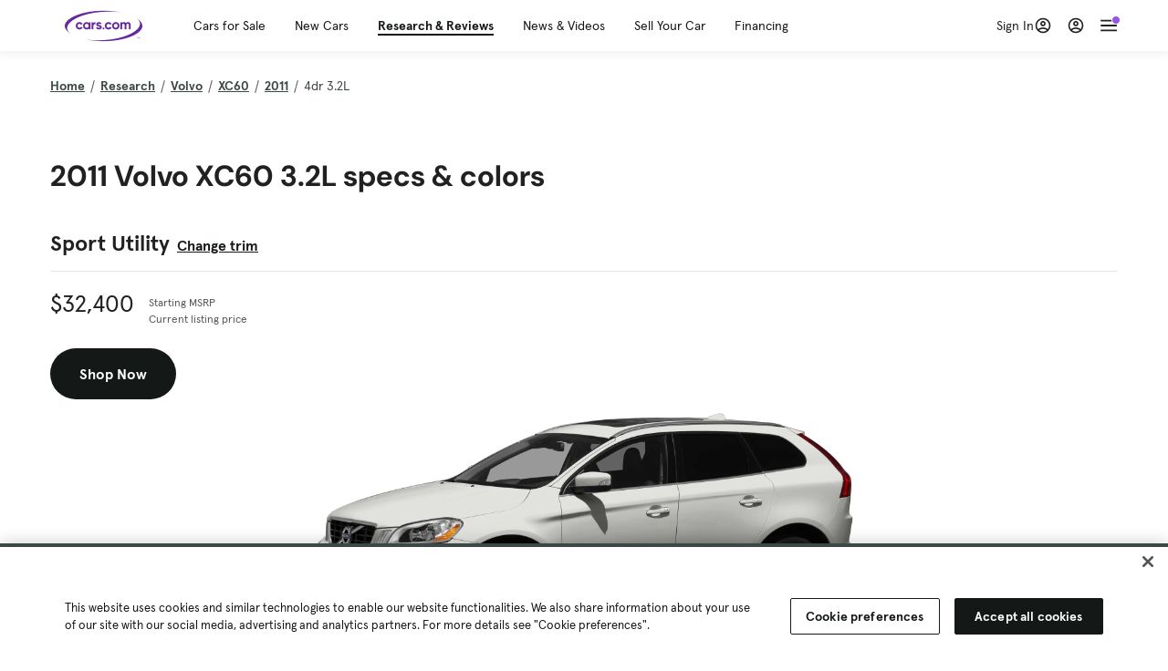

--- FILE ---
content_type: text/html; charset=utf-8
request_url: https://cars.qualtrics.com/jfe/form/SV_81Hx3Jkheo8zhmC
body_size: 19094
content:
<!DOCTYPE html>
<html class="JFEScope">
<head>
    <meta charset="UTF-8">
    <meta http-equiv="X-UA-Compatible" content="IE=edge">
    <meta name="apple-mobile-web-app-capable" content="yes">
    <meta name="mobile-web-app-capable" content="yes">
    <title>Qualtrics Survey | Qualtrics Experience Management</title>
    
        <link rel="dns-prefetch" href="//co1.qualtrics.com/WRQualtricsShared/">
        <link rel="preconnect" href="//co1.qualtrics.com/WRQualtricsShared/">
    
    <meta name="description" content="The most powerful, simple and trusted way to gather experience data. Start your journey to experience management and try a free account today.">
    <meta name="robots" content="noindex">
    <meta id="meta-viewport" name="viewport" content="width=device-width, initial-scale=1, minimum-scale=1, maximum-scale=2.5">
    <meta property="og:title" content="Qualtrics Survey | Qualtrics Experience Management">
    <meta property="og:description" content="The most powerful, simple and trusted way to gather experience data. Start your journey to experience management and try a free account today.">
    
        <meta property="og:image" content="https://cars.qualtrics.com/CP/Graphic.php?IM=IM_0ocZAgMDorIIuwJ">
    
    <script>(function(w) {
  'use strict';
  if (w.history && w.history.replaceState) {
    var path = w.location.pathname;
    var jfePathRegex = /^\/jfe\d+\//;

    if (jfePathRegex.test(path)) {
      w.history.replaceState(null, null, w.location.href.replace(path, path.replace(jfePathRegex, '/jfe/')));
    }
  }
})(window);
</script>
</head>
    <body id="SurveyEngineBody">
    <noscript><style>#pace{display: none;}</style><div style="padding:8px 15px;font-family:Helvetica,Arial,sans-serif;background:#fcc;border:1px solid #c55">Javascript is required to load this page.</div></noscript>
    
        <style type='text/css'>#pace{background:#fff;position:absolute;top:0;bottom:0;left:0;right:0;z-index:1}#pace::before{content:'';display:block;position:fixed;top:30%;right:50%;width:50px;height:50px;border:6px solid transparent;border-top-color:#0b6ed0;border-left-color:#0b6ed0;border-radius:80px;animation:q 1s linear infinite;margin:-33px -33px 0 0;box-sizing:border-box}@keyframes q{0%{transform:rotate(0)}100%{transform:rotate(360deg)}}
</style>
        <div id='pace'></div>
    
    <script type="text/javascript">
      window.QSettings = {
          
        jfeVersion: "a8ef4bfa1e5b68ca5c6385caa82ad0b3b12ea721",
        publicPath: "/jfe/static/dist/",
        cbs: [], bootstrapSkin: null, ab: false,
        getPT: function(cb) {
          if (this.pt !== undefined) {
            cb(this.success, this.pt);
          } else {
            this.cbs.push(cb);
          }
        },
        setPT: function(s, pt) {
          this.success = s;
          this.pt = pt;
          if (this.cbs.length) {
            for (var i = 0; i < this.cbs.length; i++) {
              this.cbs[i](s, pt);
            }
          }
        }
      };
    </script>
    <div id="skinPrefetch" style="position: absolute; visibility: hidden" class="JFEContent SkinV2 webkit CSS3"></div>
    <script>(()=>{"use strict";var e,r,t,a,c,o={},n={};function d(e){var r=n[e];if(void 0!==r)return r.exports;var t=n[e]={id:e,loaded:!1,exports:{}};return o[e].call(t.exports,t,t.exports,d),t.loaded=!0,t.exports}d.m=o,e=[],d.O=(r,t,a,c)=>{if(!t){var o=1/0;for(l=0;l<e.length;l++){for(var[t,a,c]=e[l],n=!0,f=0;f<t.length;f++)(!1&c||o>=c)&&Object.keys(d.O).every(e=>d.O[e](t[f]))?t.splice(f--,1):(n=!1,c<o&&(o=c));if(n){e.splice(l--,1);var i=a();void 0!==i&&(r=i)}}return r}c=c||0;for(var l=e.length;l>0&&e[l-1][2]>c;l--)e[l]=e[l-1];e[l]=[t,a,c]},d.n=e=>{var r=e&&e.__esModule?()=>e.default:()=>e;return d.d(r,{a:r}),r},t=Object.getPrototypeOf?e=>Object.getPrototypeOf(e):e=>e.__proto__,d.t=function(e,a){if(1&a&&(e=this(e)),8&a)return e;if("object"==typeof e&&e){if(4&a&&e.__esModule)return e;if(16&a&&"function"==typeof e.then)return e}var c=Object.create(null);d.r(c);var o={};r=r||[null,t({}),t([]),t(t)];for(var n=2&a&&e;"object"==typeof n&&!~r.indexOf(n);n=t(n))Object.getOwnPropertyNames(n).forEach(r=>o[r]=()=>e[r]);return o.default=()=>e,d.d(c,o),c},d.d=(e,r)=>{for(var t in r)d.o(r,t)&&!d.o(e,t)&&Object.defineProperty(e,t,{enumerable:!0,get:r[t]})},d.f={},d.e=e=>Promise.all(Object.keys(d.f).reduce((r,t)=>(d.f[t](e,r),r),[])),d.u=e=>"c/"+{196:"vendors~recaptchav3",233:"db",438:"vendors~mockForm",821:"barrel-roll",905:"ss",939:"bf",1044:"matrix",1075:"mc",1192:"meta",1205:"timing",1365:"hmap",1543:"recaptchav3",1778:"slide",1801:"fade",2042:"jsApi",2091:"advance-button-template",2292:"hotspot",2436:"slider",2552:"vendors~scoring~cs~matrix",2562:"flip",2603:"mockForm",2801:"fancybox",3432:"mp",4522:"scoring",4863:"dd",5321:"vendors~mockForm~response-summary~fileupload",5330:"fileupload",5453:"default~cs~slider~ss",5674:"pgr",5957:"response-summary",6023:"vendors~fileupload",6198:"te",6218:"ro",6246:"focus-handler",6255:"captcha",6500:"default~hl~hotspot~matrix",6507:"prototype",7211:"sbs",7529:"cs",7685:"preview",7719:"default~hmap~pgr~ro~te~timing",8095:"default~cs~slider",8393:"draw",8606:"default~captcha~cs~db~dd~draw~fileupload~hmap~hl~hotspot~matrix~mc~meta~pgr~ro~sbs~slider~ss~te~timing",9679:"toc",9811:"hl"}[e]+"."+{196:"97848bc9e7c6051ecccc",233:"8ba9f6447cd314fbb68a",438:"53d5364f2fde015d63eb",821:"7889bb8e29b6573a7c1e",905:"351d3164dfd98410d564",939:"eec2597b947c36022f6d",1044:"d8d7465fc033fbb10620",1075:"86a63d9fd6b94fccd78b",1192:"2bda7fa2af76817782a5",1205:"e0a338ca75eae4b40cc1",1365:"b3a7378eb91cc2c32d41",1543:"0c7be974c5976b4baac4",1778:"89aa23ad976cab36539d",1801:"8cb2d1667aca0bc1260e",2042:"c48c082656b18079aa7e",2091:"4f0959084e4a4a187d1d",2292:"14fd8d7b863312b03015",2436:"96ce9dfbc69cf4a6f014",2552:"7cd2196cef0e70bb9e8a",2562:"3266dde7e4660ffcef3a",2603:"c8f6cb94cd9e79b57383",2801:"685cee5836e319fa57a8",3432:"6ae4057caed354cea4bd",4522:"1beb1b30ccc2fa30924f",4863:"4a0994a3732ac4fec406",5321:"41b49ced3a7a9cce58ab",5330:"4e241617d0d8f9638bed",5453:"171b59120e19c43bc4c6",5674:"144a9eb1a74ebd10fb2f",5957:"18b07be3e10880ac7370",6023:"2f608006811a8be8971c",6198:"31e404ce9bb91ad2fdc1",6218:"3cb64ba46db80f90121a",6246:"ba7b22b6a40782e5e004",6255:"a511708ee09ee539c882",6500:"e988cfdc3a56d687c346",6507:"63afbf731c56ba97ae7b",7211:"2d043279f45787cdbc6a",7529:"6440499b8bf1aaf62693",7685:"1241170f420176c2c6ef",7719:"8714f0d6579c8e712177",8095:"3b318c0e91b8cce117d5",8393:"2a48f184a447969fff1f",8606:"017a626bdaafbf05c221",9679:"20b914cfa638dfe959cc",9811:"e3e744cd3ab59c8be98b"}[e]+".min.js",d.miniCssF=e=>"fancybox.0bb59945b9873f54214a.min.css",d.g=function(){if("object"==typeof globalThis)return globalThis;try{return this||new Function("return this")()}catch(e){if("object"==typeof window)return window}}(),d.o=(e,r)=>Object.prototype.hasOwnProperty.call(e,r),a={},c="javascriptformengine:",d.l=(e,r,t,o)=>{if(a[e])a[e].push(r);else{var n,f;if(void 0!==t)for(var i=document.getElementsByTagName("script"),l=0;l<i.length;l++){var b=i[l];if(b.getAttribute("src")==e||b.getAttribute("data-webpack")==c+t){n=b;break}}n||(f=!0,(n=document.createElement("script")).charset="utf-8",n.timeout=120,d.nc&&n.setAttribute("nonce",d.nc),n.setAttribute("data-webpack",c+t),n.src=e),a[e]=[r];var s=(r,t)=>{n.onerror=n.onload=null,clearTimeout(u);var c=a[e];if(delete a[e],n.parentNode&&n.parentNode.removeChild(n),c&&c.forEach(e=>e(t)),r)return r(t)},u=setTimeout(s.bind(null,void 0,{type:"timeout",target:n}),12e4);n.onerror=s.bind(null,n.onerror),n.onload=s.bind(null,n.onload),f&&document.head.appendChild(n)}},d.r=e=>{"undefined"!=typeof Symbol&&Symbol.toStringTag&&Object.defineProperty(e,Symbol.toStringTag,{value:"Module"}),Object.defineProperty(e,"__esModule",{value:!0})},d.nmd=e=>(e.paths=[],e.children||(e.children=[]),e),d.p="",(()=>{if("undefined"!=typeof document){var e=e=>new Promise((r,t)=>{var a=d.miniCssF(e),c=d.p+a;if(((e,r)=>{for(var t=document.getElementsByTagName("link"),a=0;a<t.length;a++){var c=(n=t[a]).getAttribute("data-href")||n.getAttribute("href");if("stylesheet"===n.rel&&(c===e||c===r))return n}var o=document.getElementsByTagName("style");for(a=0;a<o.length;a++){var n;if((c=(n=o[a]).getAttribute("data-href"))===e||c===r)return n}})(a,c))return r();((e,r,t,a,c)=>{var o=document.createElement("link");o.rel="stylesheet",o.type="text/css",d.nc&&(o.nonce=d.nc),o.onerror=o.onload=t=>{if(o.onerror=o.onload=null,"load"===t.type)a();else{var n=t&&t.type,d=t&&t.target&&t.target.href||r,f=new Error("Loading CSS chunk "+e+" failed.\n("+n+": "+d+")");f.name="ChunkLoadError",f.code="CSS_CHUNK_LOAD_FAILED",f.type=n,f.request=d,o.parentNode&&o.parentNode.removeChild(o),c(f)}},o.href=r,t?t.parentNode.insertBefore(o,t.nextSibling):document.head.appendChild(o)})(e,c,null,r,t)}),r={3454:0};d.f.miniCss=(t,a)=>{r[t]?a.push(r[t]):0!==r[t]&&{2801:1}[t]&&a.push(r[t]=e(t).then(()=>{r[t]=0},e=>{throw delete r[t],e}))}}})(),(()=>{var e={3454:0};d.f.j=(r,t)=>{var a=d.o(e,r)?e[r]:void 0;if(0!==a)if(a)t.push(a[2]);else if(3454!=r){var c=new Promise((t,c)=>a=e[r]=[t,c]);t.push(a[2]=c);var o=d.p+d.u(r),n=new Error;d.l(o,t=>{if(d.o(e,r)&&(0!==(a=e[r])&&(e[r]=void 0),a)){var c=t&&("load"===t.type?"missing":t.type),o=t&&t.target&&t.target.src;n.message="Loading chunk "+r+" failed.\n("+c+": "+o+")",n.name="ChunkLoadError",n.type=c,n.request=o,a[1](n)}},"chunk-"+r,r)}else e[r]=0},d.O.j=r=>0===e[r];var r=(r,t)=>{var a,c,[o,n,f]=t,i=0;if(o.some(r=>0!==e[r])){for(a in n)d.o(n,a)&&(d.m[a]=n[a]);if(f)var l=f(d)}for(r&&r(t);i<o.length;i++)c=o[i],d.o(e,c)&&e[c]&&e[c][0](),e[c]=0;return d.O(l)},t=self.webpackChunkjavascriptformengine=self.webpackChunkjavascriptformengine||[];t.forEach(r.bind(null,0)),t.push=r.bind(null,t.push.bind(t))})()})();</script>
    <script src="/jfe/static/dist/jfeLib.41e905943427321fa036.min.js" crossorigin="anonymous"></script>
    <script src="/jfe/static/dist/jfe.b2aa22a9b68ea0a1d846.min.js" crossorigin="anonymous"></script>


    <link href="/jfe/themes/templated-skins/qualtrics.2014:cars.9820517390:null/version-1765475774342-89bffa/stylesheet.css" rel="stylesheet"><link href="https://rsms.me/inter/inter.css" rel="stylesheet">

    <link id="rtlStyles" rel="stylesheet" type="text/css">
    <style id="customStyles"></style>

    <style>
      .JFEScope .questionFocused   .advanceButtonContainer {transition:opacity .3s!important;visibility:unset;opacity:1}
      .JFEScope .questionUnfocused .advanceButtonContainer, .advanceButtonContainer {transition:opacity .3s!important;visibility:hidden;opacity:0}
      .Skin .Bipolar .bipolar-mobile-header, .Skin .Bipolar .desktop .bipolar-mobile-header, .Skin .Bipolar .mobile .ColumnLabelHeader {display: none}

      /* Change color of question validation warnings */
      .Skin .ValidationError.Warn {color: #e9730c;}

      /* Hide mobile preview scrollbar for Chrome, Safari and Opera */
      html.MobilePreviewFrame::-webkit-scrollbar { display: none; }

      /* Hide mobile preview scrollbar for IE and Edge */
      html.MobilePreviewFrame { -ms-overflow-style: none; scrollbar-width: none; }
    </style>
    <style type="text/css">.accessibility-hidden{height:0;width:0;overflow:hidden;position:absolute;left:-999px}</style>
    <div id="polite-announcement" class="accessibility-hidden" aria-live="polite" aria-atomic="true"></div>
    <div id="assertive-announcement" class="accessibility-hidden" aria-live="assertive" role="alert" aria-atomic="true"></div>
    <script type="text/javascript">
      (function () {
        var o = {};
        try {
          Object.defineProperty(o,'compat',{value:true,writable:true,enumerable:true,configurable:true});
        } catch (e) {};
        if (o.compat !== true || document.addEventListener === undefined) {
          window.location.pathname = '/jfe/incompatibleBrowser';
        }

        var fv = document.createElement('link');
        fv.rel = 'apple-touch-icon';
        fv.href = "https://cars.qualtrics.com/CP/Graphic.php?IM=IM_eR3RqUaDkCmZcDb";
        document.getElementsByTagName('head')[0].appendChild(fv);
      })();
      QSettings.ab = false;
      document.title = "Qualtrics Survey | Qualtrics Experience Management";
      
      (function(s) {
        QSettings.bootstrapSkin = s;
        var sp = document.getElementById('skinPrefetch');
        if (sp) {
          sp.innerHTML = s;
        }
      })("<meta name=\"HandheldFriendly\" content=\"true\" />\n<meta name = \"viewport\" content = \"user-scalable = yes, maximum-scale=10, minimum-scale=1, initial-scale = 1, width = device-width\" />\n<div class='Skin'>\n\t<div id=\"Overlay\"></div>\n\t<div id=\"Wrapper\">\n\t\t\n\t\t<div class='SkinInner'>\n\t\t\t<div id='LogoContainer'>\n\t\t\t\t<div id='Logo'><img src=\"https://cars.qualtrics.com/CP/Graphic.php?IM=IM_4UzHhdp9et1Omp0\" /></div>\n\t\t\t</div>\n\t\t\t<div id='HeaderContainer'>\n\t\t\t\t<div id=\"BrandingHeader\"><script type=\"text/javascript\">\nQualtrics.SurveyEngine.addOnReady(function() {\njQuery('#Plug').attr('style', 'display:none !important');\n});\n<\/script></div>\n\t\t\t\t<div id='Header'>{~Header~}</div>\n\t\t\t</div>\n\t\t\t<div id='SkinContent'>\n\t\t\t\t<div id='Questions'>{~Question~}</div>\n\t\t\t\t<div id='Buttons'>{~Buttons~}</div>\n\t\t\t\t<div id='ProgressBar'>{~ProgressBar~}</div>\n\t\t\t</div>\n\t\t</div>\n\t\t<div id='Footer'>{~Footer~}</div>\n\t\t\n\t\t<div id='PushStickyFooter'></div>\n\t</div>\n\t<div id=\"Plug\" style=\"display:block !important;\"><a href=\"https://www.qualtrics.com/powered-by-qualtrics/?utm_source=internal%2Binitiatives&utm_medium=survey%2Bpowered%2Bby%2Bqualtrics&utm_content={~BrandID~}&utm_survey_id={~SurveyID~}\" target=\"_blank\" aria-label=\"{~PlugLabel~}\">{~Plug~}</a></div>\n</div>\n<script>Qualtrics.SurveyEngine.addOnload(Qualtrics.uniformLabelHeight);<\/script>\n\n<script>\n//TM6 Question Text Cell Padding\n\t//JFE\n\tPage.on('ready:imagesLoaded',function() {\n\t\tvar t = jQuery(\".QuestionText table\");\n\t  for (i=0; i<t.length; i++) {\n\t    if (t[i].cellPadding != undefined) {\n\t      var p = t[i].cellPadding + \"px\";\n\t      t.eq(i).find(\"th\").css(\"padding\",p);\n\t      t.eq(i).find(\"td\").css(\"padding\",p);\n\t    }\n\t  }\n\t});\n\t//SE\n\tjQuery(window).on('load',function() {\n\t\tif (jQuery(\"div\").hasClass(\"JFE\") == false) {\n\t    var t = jQuery(\".QuestionText table\");\n\t    for (i=0; i<t.length; i++) {\n\t      if (t[i].cellPadding != undefined) {\n\t        var p = t[i].cellPadding + \"px\";\n\t        t.eq(i).find(\"th\").css(\"padding\",p);\n\t        t.eq(i).find(\"td\").css(\"padding\",p);\n\t      }\n\t    }\n\t\t};\n\t});\n//TM21 iOS Text Box Width Fix\n//JFE\nPage.on('ready:imagesLoaded',function() {\n\tfunction isIE () {\n  \tvar myNav = navigator.userAgent.toLowerCase();\n  \treturn (myNav.indexOf('msie') != -1) ? parseInt(myNav.split('msie')[1]) : false;\n\t}\n\tif (!isIE()) {\n\t\tvar mq = window.matchMedia( \"(max-width: 480px)\" );\n\t\tif (mq.matches == true) {\n\t\t\tjQuery(\".Skin .MC .TextEntryBox\").css(\"width\",\"100%\");\n\t\t\tjQuery(\".Skin .TE .ESTB .InputText\").css(\"width\",\"100%\");\n\t\t\tjQuery(\".Skin .TE .FORM .InputText\").css(\"width\",\"100%\");\n\t\t\tjQuery(\".Skin .TE .ML .InputText\").css(\"width\",\"100%\");\n\t\t\tjQuery(\".Skin .TE .PW .InputText\").css(\"width\",\"100%\");\n\t\t\tjQuery(\".Skin .TE .SL .InputText\").css(\"width\",\"100%\");\n\t\t\tjQuery(\".Skin .TE .FollowUp .InputText\").css(\"width\",\"100%\");\n\t\t};\n\t};\n});\n//SE\njQuery(window).on('load',function() {\n\tfunction isIE () {\n  \tvar myNav = navigator.userAgent.toLowerCase();\n  \treturn (myNav.indexOf('msie') != -1) ? parseInt(myNav.split('msie')[1]) : false;\n\t}\n\tif (!isIE()) {\n\t\tvar mq = window.matchMedia( \"(max-width: 480px)\" );\n\t\tif (jQuery(\"div\").hasClass(\"JFE\") == false && mq.matches == true) {\n\t\t\tjQuery(\".Skin .MC .TextEntryBox\").css(\"width\",\"100%\");\n\t\t\tjQuery(\".Skin .TE .ESTB .InputText\").css(\"width\",\"100%\");\n\t\t\tjQuery(\".Skin .TE .FORM .InputText\").css(\"width\",\"100%\");\n\t\t\tjQuery(\".Skin .TE .ML .InputText\").css(\"width\",\"100%\");\n\t\t\tjQuery(\".Skin .TE .PW .InputText\").css(\"width\",\"100%\");\n\t\t\tjQuery(\".Skin .TE .SL .InputText\").css(\"width\",\"100%\");\n\t\t\tjQuery(\".Skin .TE .FollowUp .InputText\").css(\"width\",\"100%\");\n\t\t};\n\t};\n});\n<\/script>\n\n<style>.Skin .QuestionOuter.Matrix{max-width:1100px}</style>\n");
      
      
      (function() {
        var fv = document.createElement('link');
        fv.type = 'image/x-icon';
        fv.rel = 'icon';
        fv.href = "https://cars.qualtrics.com/CP/Graphic.php?IM=IM_bdYYI4BiyXYEhx3";
        document.getElementsByTagName('head')[0].appendChild(fv);
      }());
      
      
    </script>
        <script type="text/javascript">
          (function(appData) {
            if (appData && typeof appData === 'object' && '__jfefeRenderDocument' in appData) {
              var doc = appData.__jfefeRenderDocument

              if (doc === 'incompatible') {
                window.location = '/jfe/incompatibleBrowser';
                return
              }

              window.addEventListener('load', function() {
                // farewell jfe
                delete window.QSettings
                delete window.webpackJsonp
                delete window.jQuery
                delete window.ErrorWatcher
                delete window.onLoadCaptcha
                delete window.experimental
                delete window.Page

                var keys = Object.keys(window);
                for (let i in keys) {
                  var name = keys[i];
                  if (name.indexOf('jQuery') === 0) {
                    delete window[name];
                    break;
                  }
                }

                document.open();
                document.write(doc);
                document.close();
              })
            } else {
              // prevent document.write from replacing the entire page
              window.document.write = function() {
                log.error('document.write is not allowed and has been disabled.');
              };

              QSettings.setPT(true, appData);
            }
          })({"FormSessionID":"FS_6UWcwZt72Iwgyz4","QuestionIDs":["QID1","QID2"],"QuestionDefinitions":{"QID1":{"DefaultChoices":false,"DataExportTag":"Q1","QuestionID":"QID1","QuestionType":"Meta","Selector":"Browser","Configuration":{"QuestionDescriptionOption":"UseText"},"Choices":{"1":{"Display":"Browser","TextEntry":1},"2":{"Display":"Version","TextEntry":1},"3":{"Display":"Operating System","TextEntry":1},"4":{"Display":"Screen Resolution","TextEntry":1},"5":{"Display":"Flash Version","TextEntry":1},"6":{"Display":"Java Support","TextEntry":1},"7":{"Display":"User Agent","TextEntry":1}},"Validation":"None","GradingData":[],"Language":{"EN":{"QuestionText":"Click to write the question text","Choices":{"1":{"Display":"Browser"},"2":{"Display":"Version"},"3":{"Display":"Operating System"},"4":{"Display":"Screen Resolution"},"5":{"Display":"Flash Version"},"6":{"Display":"Java Support"},"7":{"Display":"User Agent"}}}},"NextChoiceId":4,"NextAnswerId":1,"SurveyLanguage":"EN"},"QID2":{"DefaultChoices":false,"DataExportTag":"Q2","QuestionType":"MC","Selector":"SAVR","SubSelector":"TX","Configuration":{"QuestionDescriptionOption":"UseText"},"Choices":{"1":{"Display":"Experience using Cars.com"},"2":{"Display":"Receive assistance for trouble I am experiencing with the Cars.com site"},"3":{"Display":"Leave feedback for a dealership"},"4":{"Display":"Receive assistance for trouble I am experiencing with listing my vehicle for sale on Cars.com"},"5":{"Display":"Experience using Your Garage","DisplayLogic":{"0":{"0":{"LeftOperand":"Page","LogicType":"EmbeddedField","Operator":"Contains","RightOperand":"/your-garage","Type":"Expression"},"1":{"Conjuction":"Or","LeftOperand":"Page Referrer","LogicType":"EmbeddedField","Operator":"Contains","RightOperand":"/your-garage","Type":"Expression"},"Type":"If"},"Type":"BooleanExpression","inPage":false}},"6":{"Display":"Feature request"}},"ChoiceOrder":[1,"6","5",2,"4",3],"Validation":{"Settings":{"ForceResponse":"ON","ForceResponseType":"ON","Type":"None"}},"GradingData":[],"Language":{"EN":{"QuestionText":"What type of feedback would you like to provide?","Choices":{"1":{"Display":"Experience using Cars.com"},"2":{"Display":"Receive assistance for trouble I am experiencing with the Cars.com site"},"3":{"Display":"Leave feedback for a dealership"},"4":{"Display":"Receive assistance for trouble I am experiencing with listing my vehicle for sale on Cars.com"},"5":{"Display":"Experience using Your Garage"},"6":{"Display":"Feature request"}}}},"NextChoiceId":7,"NextAnswerId":1,"QuestionID":"QID2","DataVisibility":{"Private":false,"Hidden":false},"SurveyLanguage":"EN"}},"NextButton":null,"PreviousButton":false,"Count":2,"Skipped":0,"NotDisplayed":0,"LanguageSelector":null,"Messages":{"PoweredByQualtrics":"Powered by Qualtrics","PoweredByQualtricsLabel":"Powered by Qualtrics: Learn more about Qualtrics in a new tab","A11yNextPage":"You are on the next page","A11yPageLoaded":"Page Loaded","A11yPageLoading":"Page is loading","A11yPrevPage":"You are on the previous page","FailedToReachServer":"We were unable to connect to our servers. Please check your internet connection and try again.","ConnectionError":"Connection Error","IPDLError":"Sorry, an unexpected error occurred.","Retry":"Retry","Cancel":"Cancel","Language":"Language","Done":"Done","AutoAdvanceLabel":"or press Enter","DecimalSeparator":"Please exclude commas and if necessary use a point as a decimal separator.","IE11Body":"You are using an unsupported browser. Qualtrics surveys will no longer load in Internet Explorer 11 after March 15, 2024.","BipolarPreference":"Select this answer if you prefer %1 over %2 by %3 points.","BipolarNoPreference":"Select this answer if you have no preference between %1 and %2.","Blank":"Blank","CaptchaRequired":"Answering the captcha is required to proceed","MCMSB_Instructions":"To select multiple options in a row, click and drag your mouse or hold down Shift when selecting. To select non-sequential options, hold down Control (on a PC) or Command (on a Mac) when clicking. To deselect an option, hold down Control or Command and click on a selected option.","MLDND_Instructions":"Drag and drop each item from the list into a bucket.","PGR_Instructions":"Drag and drop items into groups. Within each group, rank items by dragging and dropping them into place.","ROSB_Instructions":"Select items and then rank them by clicking the arrows to move each item up and down."},"IsPageMessage":false,"ErrorCode":null,"PageMessageTranslations":{},"CurrentLanguage":"EN","FallbackLanguage":"EN","QuestionRuntimes":{"QID1":{"Highlight":false,"ID":"QID1","Type":"Meta","Selector":"Browser","SubSelector":null,"ErrorMsg":null,"TerminalAuthError":false,"Valid":false,"MobileFirst":false,"QuestionTypePluginProperties":null,"CurrentMultiPageQuestionIndex":0,"Displayed":true,"PreValidation":"None","IsAutoAuthFailure":false,"ErrorSeverity":null,"PDPErrorMsg":null,"PDPError":null,"QuestionText":"Click to write the question text","Choices":{"1":{"Display":"Browser"},"2":{"Display":"Version"},"3":{"Display":"Operating System"},"4":{"Display":"Screen Resolution"},"5":{"Display":"Flash Version"},"6":{"Display":"Java Support"},"7":{"Display":"User Agent"}},"WontBeDisplayedText":"This question will not be displayed to the recipient.","Active":true},"QID2":{"Highlight":false,"ID":"QID2","Type":"MC","Selector":"SAVR","SubSelector":"TX","ErrorMsg":null,"TerminalAuthError":false,"Valid":false,"MobileFirst":false,"QuestionTypePluginProperties":null,"CurrentMultiPageQuestionIndex":0,"Displayed":true,"PreValidation":{"Settings":{"ForceResponse":"ON","ForceResponseType":"ON","Type":"None"}},"Choices":{"1":{"ID":"1","RecodeValue":"1","VariableName":"1","Text":"","Display":"Experience using Cars.com","InputWidth":null,"Exclusive":false,"Selected":false,"Password":false,"TextEntry":false,"TextEntrySize":"Small","TextEntryLength":null,"InputHeight":null,"Error":null,"ErrorMsg":null,"PDPErrorMsg":null,"PDPError":null,"Displayed":true},"2":{"ID":"2","RecodeValue":"2","VariableName":"2","Text":"","Display":"Receive assistance for trouble I am experiencing with the Cars.com site","InputWidth":null,"Exclusive":false,"Selected":false,"Password":false,"TextEntry":false,"TextEntrySize":"Small","TextEntryLength":null,"InputHeight":null,"Error":null,"ErrorMsg":null,"PDPErrorMsg":null,"PDPError":null,"Displayed":true},"3":{"ID":"3","RecodeValue":"3","VariableName":"3","Text":"","Display":"Leave feedback for a dealership","InputWidth":null,"Exclusive":false,"Selected":false,"Password":false,"TextEntry":false,"TextEntrySize":"Small","TextEntryLength":null,"InputHeight":null,"Error":null,"ErrorMsg":null,"PDPErrorMsg":null,"PDPError":null,"Displayed":true},"4":{"ID":"4","RecodeValue":"4","VariableName":"4","Text":"","Display":"Receive assistance for trouble I am experiencing with listing my vehicle for sale on Cars.com","InputWidth":null,"Exclusive":false,"Selected":false,"Password":false,"TextEntry":false,"TextEntrySize":"Small","TextEntryLength":null,"InputHeight":null,"Error":null,"ErrorMsg":null,"PDPErrorMsg":null,"PDPError":null,"Displayed":true},"5":{"ID":"5","RecodeValue":"5","VariableName":"5","Text":"","Display":"Experience using Your Garage","InputWidth":null,"Exclusive":false,"Selected":false,"Password":false,"TextEntry":false,"TextEntrySize":"Small","TextEntryLength":null,"InputHeight":null,"Error":null,"ErrorMsg":null,"PDPErrorMsg":null,"PDPError":null,"Displayed":false},"6":{"ID":"6","RecodeValue":"6","VariableName":"6","Text":"","Display":"Feature request","InputWidth":null,"Exclusive":false,"Selected":false,"Password":false,"TextEntry":false,"TextEntrySize":"Small","TextEntryLength":null,"InputHeight":null,"Error":null,"ErrorMsg":null,"PDPErrorMsg":null,"PDPError":null,"Displayed":true}},"ChoiceOrder":["1","6","2","4","3"],"ChoiceTextPosition":"Left","Selected":null,"IsAutoAuthFailure":false,"ErrorSeverity":null,"PDPErrorMsg":null,"PDPError":null,"QuestionText":"What type of feedback would you like to provide?","ExistingChoices":{},"ProcessedDisplayChoiceOrder":["1","6","2","4","3"],"ChoiceOrderSetup":true,"Active":true}},"IsEOS":false,"FailedValidation":false,"PDPValidationFailureQuestionIDs":[],"BlockID":"BL_efZV8eIc4EQ2sv4","FormTitle":"Qualtrics Survey | Qualtrics Experience Management","SurveyMetaDescription":"The most powerful, simple and trusted way to gather experience data. Start your journey to experience management and try a free account today.","TableOfContents":null,"UseTableOfContents":false,"SM":{"BaseServiceURL":"https://cars.qualtrics.com","SurveyVersionID":"9223370314410068697","IsBrandEncrypted":false,"JFEVersionID":"03fe6757db2b5fa6b3fa7f1a6bef80a9295ac371","BrandDataCenterURL":"https://yul1.qualtrics.com","XSRFToken":"9GPYdIMy8I2OA0wWY6idPQ","StartDate":"2026-01-19 16:42:16","StartDateRaw":1768840936146,"BrandID":"cars","SurveyID":"SV_81Hx3Jkheo8zhmC","BrowserName":"Chrome","BrowserVersion":"131.0.0.0","OS":"Macintosh","UserAgent":"Mozilla/5.0 (Macintosh; Intel Mac OS X 10_15_7) AppleWebKit/537.36 (KHTML, like Gecko) Chrome/131.0.0.0 Safari/537.36; ClaudeBot/1.0; +claudebot@anthropic.com)","LastUserAgent":"Mozilla/5.0 (Macintosh; Intel Mac OS X 10_15_7) AppleWebKit/537.36 (KHTML, like Gecko) Chrome/131.0.0.0 Safari/537.36; ClaudeBot/1.0; +claudebot@anthropic.com)","QueryString":"","IP":"3.148.235.178","URL":"https://cars.qualtrics.com/jfe/form/SV_81Hx3Jkheo8zhmC","BaseHostURL":"https://cars.qualtrics.com","ProxyURL":"https://cars.qualtrics.com/jfe/form/SV_81Hx3Jkheo8zhmC","JFEDataCenter":"jfe6","dataCenterPath":"jfe6","IsPreview":false,"LinkType":"anonymous","geoIPLocation":{"IPAddress":"3.148.235.178","City":"Columbus","CountryName":"United States","CountryCode":"US","Region":"OH","RegionName":"Ohio","PostalCode":"43215","Latitude":39.9625,"Longitude":-83.0061,"MetroCode":535,"Private":false},"geoIPV2Enabled":true,"EDFromRequest":[],"FormSessionID":"FS_6UWcwZt72Iwgyz4"},"ED":{"SID":"SV_81Hx3Jkheo8zhmC","SurveyID":"SV_81Hx3Jkheo8zhmC","Q_URL":"https://cars.qualtrics.com/jfe/form/SV_81Hx3Jkheo8zhmC","UserAgent":"Mozilla/5.0 (Macintosh; Intel Mac OS X 10_15_7) AppleWebKit/537.36 (KHTML, like Gecko) Chrome/131.0.0.0 Safari/537.36; ClaudeBot/1.0; +claudebot@anthropic.com)","Q_CHL":"anonymous","Q_LastModified":1728327145,"Q_Language":"EN"},"PostToStartED":{},"FormRuntime":null,"RuntimePayload":"j/6kl6hthAFRndR5zwuv9lb/z+GznASquukJLyiTn+v0Tizv3ir9u38HDc7PyMycBy/OPbssB30Cala3HbOuNCWtniDuPCdtvMp/+pymdyXurFsmd5IfiMTz6oHkgDccihwNJMHBlekI3Ynb8pD1DmSg/e8tH8O+lfT8hOLvjIXswPPe6m9RuGvLmcwwx4FCdSTuxUs5tLkYUt3Bvop1Aivmzz2pP1iBkKl/v6tXGGpLoBMinpyaj7mi1mZd2WFE74OCOPiB4d9qMTmk7oUG+0I0lwhPpJ3WLjLLskEwfUg5rj5U+0S4jdcEJMDvNlo/lwge1fuGlNeKN+vcxyN/E2eWIZB3I/x9lHhf/ZVzUxpOH01pJmok0MkVUrmqOzow/ciNskXQ1e74wOKdiCu6auYKFwoGaXLSt+xZVKNewqSrdY9hrwKNYnCf0yl6lRV9mLuFX5pfEAIVBLCHNf0x21CyaHuO6AK4QSyPKvYWDPVskgpXZ6ZSjYvty0vW9+ElYVO9LMOQcAa0whdlPkiXQJyMUnQmJuytXJd8uzgA7d/eStb4y6z2EF5WmlbTDM/XVWu2cp0QAy3Wf3oqRAIQdEATv1gxR9NrL7DrObqMvIbP7/3fncREz0P34alUQCfczB4dY6KTX8ZPmW0GvPX5FHYcoR9vj0gE+Rub/GuKKL4+XnjPH+wIC5RT6qRoh0wGs5ifQkrOhWsRWmCq5XK7/hOWJQ/qqhKDuwBpOy7gK1lQcHYbusCNEC2sI6JA1ozaggUr6HJDI3q0qs4UjYM5r2Hg/A+SKz/5AyXgMsfot7zkYwp6/loQIdAhRAra9uhP1LVnFcz1De6Lv7J8g+9AK7LGywahgjqQdt5elwq4OFn+h4kcYsIwXafSkbedLd3qwnwbz67KQsbuLzKxly5MN+oG3QTlYaUdbXFcEfzWPzV/1cIUbkQpk8g2kENr2GQNFn1Auawl7ebjSI/dFmKV/WnSm43jjdXRkFzbJ2bF1zyZjVlIE4IDUrAK1Lcx3l1VmkTp44k6qBJr6cKpG4c8eAAdwuqZX2D2LN6f92kJmC3b58EuavJ1CDkKdOxzaXYGxUja+S3n0RiN4G/q/CwrkudKLtxJcwo1PXgwktuunjMyzhUoKsxYJp53vDuE2TbS9csTcT/EOpUVHix6mGzrIIq/kTyTFMq+7JwwLrmumE2KudIHQqaQnvpySxz9Qoe+QaUkNO9NE+3X5aMZcHfiHWZvNTlFHjKg64jvC17N15BF6IftB4LYfL8kFSpr3n81FovE8iIN5PYSPU2DrHYqaisQFLcA1znVcm3JzzNb8gxqGJB64mJLBtm3fhrmGw89f+tPq/oLQ/an1q59qHvzo2mLUEAbkOsJtRPX9mrQut3BnEzBVEgxscciYfOexqujlG/yngZokXivfom9c/yKAuukOpE/jGYjAuWpyhZO7yo0j/NLXAV1pBAF5xSM6mxGXyeupqAZFBe5UXXm/XpxeWh1hKBwyMQr3LibBgl5qAHWlirtDiYCmgcF9nznYd+DjLJQmvRcQHBuhJNJyBj0L/qgkmqB8NxiEpNlYubYU2/O8lJhRFaEAah9jSrOiV46/Kp8WQv7azEZS1KohF9pCNzK3w/ZjpiJ2KEpuPjGlRNbIdKBXXNWl3esHbQOMjnrqrUYyn3ZzNMn9xghsiRNxqNUE6Wv6Rl80ykCCLdCL/9oGDTkoXY095wd2FOhtIFlJK8zufYw8wAVfCRBz703xFuk9byVOQqGbQCVPzwtHiob50u8DfmdQWoK1Z8GHghzC3u/1fGuiz9jHY5rh5cNz89IJBNZbOnP19jHMKlppLhMSaHcF9K57o0Kf9cAquuS7FQlKb4oZodJ4taHHGygMLVvOEhF05cSVBwo0o9cI39RS9cfdEEg9Z+uZi3L104yISTBD7hsJvFXqAD63scVBZXU7tAwYKmjS/wYWjXW00WX3vrRxea+/WDEa4ovtD2e4YWWDRl0a93rzvZth/FSTx5Z0bw/ab+lOs6a2tGemGPtEnnQuVh1X90qVsCRUZ3q6dR67fdmdh4qKQEVdFAyFWKfNl2s/I44MR7myyHrFo0hrqO4nrXnsfeaNqsCJFJ70tzUOsu0cQAD3VohtcMwzjRVB70JGaC1ZQoTZ7958hKtIH83VTkAHKakxB4EY6Hk1fOGpYR/RwRKEgubI67qWexXUhmmoBlYJapSysVdhFwAiUl5pt1NlK8/[base64]/hVPrOI/ilQHYY91mUIj2zJJCL2WXkjnvuAdNHWGBPZjCG1qvxKZ52LvgBBsiruoOrvfsnYSBUNUykhmQzCNDx0bvz42gBLJ1aug+OkaFt9X3VMmNhEclACq9cmOpEirYEkTAYtxIODaztxXOxZAfVtGqGkO0YWapEmelUFuEjjkkB3ia4OWHsvKS/GxC9iv7HkWVFu2TYC+Eh0KwFLnmBWWP7PzDQDXBuOwuqEXywVw2Xngu+xwl0/LraJNsZf3mP+OmGC0O+RHK9i/WgFmODEgu3941K1ReK+cl3d1IXCOdfRQZ+lZ6C56e+tLSfM2g4NxWVwdMXkxBwidE+JmbA/Zi2FoPTKtZvjg+DvSY5FY3gHTN3bEc+Q6SUfC1tCNWrfQZrebog0bOVpuBwmalPL8EMqZ0YBCvdWP3Df+DlMNzb/7xmLB8PB1BvB9IN62qwfZ2/JTNHxReIiF8/DA/MqR9swJo1Uu0Ewmj/O52T4B9f74YZ1PkBnsLKGLKQGEsEPdgKimUl4AVpkfNdcFnHDv14f81BphG4n6sXi38/IHDsJnMfFKbj9108u0lx6Np9uL7GlEGBUMxpOEgOEEDSRjlOtNnTAjhs80W3jPsZPTe6ptuUoouk9Pgp0G6wttlLqzHB645y4qNtxr74CY2gCiTkzaOwu3X4qd79uMH/7cogz+NAPfLvBzbBPZBHtWesIx5mimUSvaGRGaczIdhUCotgqa86PZoL+N+fXJwlmoXfnzRkWtidnzpKiBaOx+OA1EiS/c8BLopiRasv0MTE84sl0B8iytgMd32T1ZKUg7FRNmbUIkdeeBZHi8MORSwjsQV/F+cW75Fhqx59EncQDm0B8ulI3oC0BHxPuOyqMQC6ubIjg9/eXKhALln2ACMEhs8SgTZo5qN2zsCKVpr2eKKWd9KMHjn6cQbV9/m/JHQpvtJ05jVQlvSumlwoA+Yfi0cYffoMI0rhpnOAMCG5J6+eU2q4JSDN9CqTM3s/yK5BhvuCReDlXy8ajsnA+aU6EI8EMTvFfcN/J7fwgdrPhU97JXeh16cgK//LwrNTlbyKgpxtjz1jxf3fuCl5qgjOIJfi+xs5ZChdXqu9hX4jNJseCtpkFmRAPFEG0H6zZF7gwgkMmIDy9C9OVEtXG9pBny4joHg/QJcfUnbjk+BsfiJ7vSbFjvHBgKV79eP4TwEXgD7BM2QvcNq7PtIlMQV4Z3Fc3uMxagp60X7EJ8tIZX7m6l47sW9a9cMIrLYHiIZhx1p3OuQAE+jY5sqzThQnAz1hyVPIVNhXw7kQ+htTlqXJ9IsstcqJGw7sYOuQjRv/cV1xc+GLRKj5JcdAPtpukhO4JmGaeA/[base64]/rHDGSDFBL71cwtvl4WwC1InXLG8UjaXp+kvIsPmXuTvSSPCuHPQu5RMsLtDw0+hZo7m5SIiJd3j86LJA7M5yzIMEYwv4N6UmGQQ2v8kt+XUgt48myF5sQn4vGNyEv3gLPTWdTiKAyBP0PAt6rPA77sIL9OFAszeC3eOq3ujTdkU0coyxzml21gGdEl9KCA8/Ka5aOZnOzHH1RTZsfgrIU9g+J/Zv7Pzz2DPYFUo8QmFT+VgZLOWRwg6qI1YKfAw6VGwRcb953ce7lvHx5fvH50tPMH4QEYZn98N5IWMW7sSp7zFwXu9bGKNNX0EsSss4wSHPGnMCpyqzaw2x+ODVd0LBjKcUrXZsDOoGSoaqPWjQEhjES+yHBRRDGGG/f7yI6szw433r+zGzFZZOaG1zJi60fFgrWbr5x0aSP1WobWrr1mmpIXAzO9mVdhQ2gmpmn9WqCBkpIssCklveXbtMZpYE7Bw1DUwXOL78g52jJ9EV+1A1yapAPQUnWXp5cNaXl46Kz/raL7iJvXWwLaPXEPYU9CulIcy7ORuDBEuDC13SdhNRDYtKd92e4tFCG4rs8uh6HT3HL4mVapZ2FiSkkRkb36Ds50A5LlwMFgi0RMTv9woj/[base64]/CxkWOBLppN0XYFaHxHb3GXmYvUP6+i2E09oPveSjLrY2TGW54N0ly32g4aJi7WVVoBjBk0s0G/S4nnZu4alaS52aQzvnGaCQ0CmZJZTJ9V8bxHpCpX77OmBVwhKPpBb6idl5yrSn1YIBtCn1YB1Y/3Ylzyb6iRBv1ZY2PbjqyaZvFa2qgQ8Z6zKrpTnISWi5q522h+PaqRSxnZncapsVf8BqXWxskoUlm6q9xVICiWsY+FUxEPZFuXQkCkqp5oCh3KB0vwvT+jbyt7nO77ojeVVTaIumYC/EkAdjS2i/3gdxJ/l/[base64]/faTIouzoFLVIwKm4qx20vUbEIiPAj1eB6KLIx5UXlbLPeC2WPya6epArSMKiOIGTrh6mleVgx2ENyr6I7oIbvV1/9tRArtuucsb9KTqSREcolrirmBIBV4ko0wkxZzCBoSlD2KORuUwYe7/QeeHT3EjuNUxmMletpm0jveaFrSRlOsdGQ785I3/h7+y8GnfprvYNNemg83JpqIpGf/FAKkaI8fLszyR/Sso3hGfCuDwZpju+6ukmrVos0OgSzVAX8s+2QDBlsrwVTlALv70j0E007EEkIYCcV9hG8r0cAfDObtttqeMQ2kGzt/KIeR2hArX9/MQGDCEm4VL/EjDzmycjEzGyv80AMX+z9hpHZhw2ZQjsSCyKKam72+pWj30Wa1a4qY1gYQWOoOTSxg3oF6lySKfsGn45gl7zkV4SbANYxPBZ/dU7O72/afZ5HIfax2fkAiNrBu7nujyKEbGX9GWgS0P4GHUkzdEhCysx+Cgxv+v8Yqb0Uhiu8TMOAajCtbGWWjXg5VEVRGkwHr7iSiEgU2VfFoRRVqP+e/yUvxwmun0odOhiH8VhiuT7M0zCDW3jFstF56TTbSGOmMzmnFBMDOxxU3tZRlEP0mpqztRaupLdmznoXhYJbwLzGfPrvlMA2b3xPDXBw9SbzEjpp7DUFLz86zhhvUyDpT+Dca2Kg3w84/sf6AfQgMZZK9FUW5oiHH5f72dlHcdgJFELA3FfdzXD6veMy2kmVgU8TFe8YNSGfXin8Pn4wKwpRxHPVkmzxVjqF/38F5fp11cUMNKVBeiZ/O7VBzphrWtGCEblqYSvCvokml23oQJBRQ7zbTLajnvRZYV2r7gpZ2dt0cE7I3tN/9HGsNDnTOeNPTcJrmczTHegHWFsBCprvxQVZgPyCerpNqSAyv7Qk96K0IqsRxo1YqZ3FWLGWVOjrr5qj/[base64]/MbslyOhyJf1T726jMbCX5qfw7uxl3KheL0aRRmX7PW7aWlEWdVUCcgIuktAdA/5HNKPVl19eL8iTMz6q+ShtWrl3AqF7zFoFquDxaOvILj+tjSscT74671+kKY6dx5MMPi0y/tZs6jBYYMcDXdwGe6FzmJnvAWvZW5iYQRMOE7/cUGsxMliTL4Zblfrge1Qrr1TOZ7QqxxMUscJPzINWJgSzS+yPd2a66cC7XGX7zLaMlAeLB02bPWAVjY01et31bu7HXfXOvKUnHs8pOfx/lfyjnjo+9J/7cRX041bk0s0vfTTFJ6p4tPfINMMqB3LEhrrFyXWojUE3N/JV/RfFI4iwueU9IMmFazUXGDQwkbswtxsKMQ1NjlHRnp1NvJyst6RW2ABjImrk8k+9KilnMu4oXhyNOfWYNmYUiXj4+6zBrZePSo11k/1SFj/Elm7WFrsJSo0a8pOj91y6eACKIEK9S/QuhvcqYliO+NqqrS/NF2gv3zbtKd/9R/9xaMMoPE907fc9Dkhy5+N14PzgDu+5BtC62vBGE91tJxcHQbHD9Hs46WtsnknkXmMHGPTcnyr3RPtNO/zrSCO1gBguoXzYVK+VEXUHjVv78DscDReDMGmOwJKgeeGFkTpFdXRjY1LWtRcczSNHPt2hK9AKC29Ouu5HRP4pmP/ttM7fJcAZS55/MvvUW5Jf6Vo9b8vpBpVCunzdPiZtggPjzHsOyxeqFBBguaxOGejSVPb4Xz6Q6PPpEa1sz1aqj5IqvJ17SBn32O53PG++MPQEywpqFhS9TPE9NjV+drQeVgh26yDfUGAbLVtcval+apvewtrs7Z8UI1F6RdwuydnRPke0I2LJ9vC/X43oz+EIFqhn9AcAR+YuyTnSWNnR55KtYmRUgaPT3IuPt8/2wJD3Bn3HI3I280PvxMsF54yJlfVSm2USYJYUAMsEK6KYlvYKUw1zhI0zJBfD26xkBLL3j8+R4ygegYSDSNCy6Vv4voJ7ZampHoyVEXKwBIqTDbsFUpEi/RBl+BBAvhfhDtXTHfJRhMl6XmCFxNt+F6Q5ieDrZMEkP5n02os5wxMSzk6tP3PTFPew04e5DvnMwXtgydJGoqR6UD/B1XR75UvpvlS7huSSZLud+IEqNVB9cUJcTP6IMRtFZnjCYKu5wDSFG36ebp5jnTaGou5f3vhMj2hDnAAe99Rby2cM5zJQ==","TransactionID":1,"ReplacesOutdated":false,"EOSRedirectURL":null,"RedirectURL":null,"SaveOnPageUnload":true,"ProgressPercent":0,"ProgressBarText":"Survey Completion","ProgressAccessibleText":"Current Progress","FormOptions":{"BackButton":false,"SaveAndContinue":true,"SurveyProtection":"PublicSurvey","NoIndex":"Yes","SecureResponseFiles":true,"SurveyExpiration":"None","SurveyTermination":"DisplayMessage","Header":"<script>\n    jQuery(\".AdvanceButton\").hide();\n    <\/script>","Footer":"","ProgressBarDisplay":"None","PartialData":"+2 days","PreviousButton":{"Display":"Previous"},"NextButton":{"Display":"Next"},"SurveyTitle":"Qualtrics Survey | Qualtrics Experience Management","SkinLibrary":"cars","SkinType":"templated","Skin":"qualtrics.2014:cars.9820517390:null","NewScoring":1,"EOSMessage":"MS_eQJU8qmoIbhUiJ8","ShowExportTags":false,"CollectGeoLocation":false,"SurveyMetaDescription":"The most powerful, simple and trusted way to gather experience data. Start your journey to experience management and try a free account today.","PasswordProtection":"No","AnonymizeResponse":"No","RefererCheck":"No","ConfirmStart":false,"AutoConfirmStart":false,"ResponseSummary":"No","EOSMessageLibrary":"UR_abLyykajozQA1eJ","EOSRedirectURL":"http://","EmailThankYou":false,"ThankYouEmailMessageLibrary":null,"ThankYouEmailMessage":null,"InactiveSurvey":"DefaultMessage","PartialDeletion":null,"PartialDataCloseAfter":"LastActivity","AvailableLanguages":{"EN":[]},"CustomStyles":{"customCSS":".Skin { \n  font-family: \"Inter var\", Helvetica, Arial, sans-serif; \n}\n\n@supports (font-variation-settings: normal) {\n  .Skin { \n    font-family: \"Inter var alt\", Helvetica, Arial, sans-serif; \n  }\n}"},"Autoadvance":true,"ExternalCSS":"https://rsms.me/inter/inter.css","AutoadvanceHideButton":false,"AutoadvancePages":true,"ProtectSelectionIds":true,"headerMid":"","SurveyName":"Feedback - Responsive","SurveyLanguage":"EN","ActiveResponseSet":"RS_3I9aqL70DKui23k","SurveyStartDate":"0000-00-00 00:00:00","SurveyExpirationDate":"0000-00-00 00:00:00","SurveyCreationDate":"2022-03-18 21:16:16","SkinOptions":{"Version":3,"AnyDeviceSupport":true,"Icons":{"favicon":"https://cars.qualtrics.com/CP/Graphic.php?IM=IM_bdYYI4BiyXYEhx3","appleTouchIcon":"https://cars.qualtrics.com/CP/Graphic.php?IM=IM_eR3RqUaDkCmZcDb","ogImage":"https://cars.qualtrics.com/CP/Graphic.php?IM=IM_0ocZAgMDorIIuwJ"},"BrandingOnly":{"header":"<script type=\"text/javascript\">\nQualtrics.SurveyEngine.addOnReady(function() {\njQuery('#Plug').attr('style', 'display:none !important');\n});\n<\/script>","footer":"","css":".Skin .QuestionOuter.Matrix{max-width:1100px}","html":""},"ProgressBarPosition":"bottom","Logo":"https://cars.qualtrics.com/CP/Graphic.php?IM=IM_4UzHhdp9et1Omp0","LogoPosition":"center","LogoBanner":false,"QuestionsContainer":false,"QuestionDisplayWidth":"default","MCButtonChoices":false,"NPSMobileVertical":false,"HideRequiredAsterisk":false,"LayoutSpacing":0,"FallbackSkin":false},"SkinBaseCss":"/jfe/themes/templated-skins/qualtrics.2014:cars.9820517390:null/version-1765475774342-89bffa/stylesheet.css","PageTransition":"None","Favicon":"https://cars.qualtrics.com/brand-management/brand-assets/cars/favicon.ico","CustomLanguages":null,"SurveyTimezone":"America/Chicago","LinkType":"anonymous","Language":"EN","Languages":null,"DefaultLanguages":{"AR":"العربية","ASM":"অসমীয়া","AZ-AZ":"Azərbaycan dili","BEL":"Беларуская","BG":"Български","BS":"Bosanski","BN":"বাংলা","CA":"Català","CEB":"Bisaya","CKB":"كوردي","CS":"Čeština","CY":"Cymraeg","DA":"Dansk","DE":"Deutsch","EL":"Ελληνικά","EN":"English","EN-GB":"English (United Kingdom)","EN_GB":"English (Great Britain)","EO":"Esperanto","ES":"Español (América Latina)","ES-ES":"Español","ET":"Eesti","FA":"فارسی","FI":"Suomi","FR":"Français","FR-CA":"Français (Canada)","GU":"ગુજરાતી ","HE":"עברית","HI":"हिन्दी","HIL":"Hiligaynon","HR":"Hrvatski","HU":"Magyar","HYE":"Հայերեն","ID":"Bahasa Indonesia","ISL":"Íslenska","IT":"Italiano","JA":"日本語","KAN":"ಕನ್ನಡ","KAT":"ქართული","KAZ":"Қазақ","KM":"ភាសាខ្មែរ","KO":"한국어","LV":"Latviešu","LT":"Lietuvių","MAL":"മലയാളം","MAR":"मराठी","MK":"Mакедонски","MN":"Монгол","MS":"Bahasa Malaysia","MY":"မြန်မာဘာသာ","NE":"नेपाली","NL":"Nederlands","NO":"Norsk","ORI":"ଓଡ଼ିଆ ଭାଷା","PA-IN":"ਪੰਜਾਬੀ (ਗੁਰਮੁਖੀ)","PL":"Polski","PT":"Português","PT-BR":"Português (Brasil)","RI-GI":"Rigi","RO":"Română","RU":"Русский","SIN":"සිංහල","SK":"Slovenčina","SL":"Slovenščina","SO":"Somali","SQI":"Shqip","SR":"Srpski","SR-ME":"Crnogorski","SV":"Svenska","SW":"Kiswahili","TA":"தமிழ்","TEL":"తెలుగు","TGL":"Tagalog","TH":"ภาษาไทย","TR":"Tϋrkçe","UK":"Українська","UR":"اردو","VI":"Tiếng Việt","ZH-S":"简体中文","ZH-T":"繁體中文","Q_DEV":"Developer"},"ThemeURL":"//co1.qualtrics.com/WRQualtricsShared/"},"Header":"<script>\n    jQuery(\".AdvanceButton\").hide();\n    <\/script>","HeaderMessages":{},"Footer":"","FooterMessages":{},"HasJavaScript":true,"IsSystemMessage":false,"FeatureFlags":{"LogAllRumMetrics":false,"STX_HubRace":false,"STS_SpokeHubRoutingSim":false,"makeStartRequest":false,"verboseFrontendLogs":false,"JFE_BlockPrototypeJS":false},"TransformData":{},"AllowJavaScript":true,"TOCWarnPrevious":false,"NextButtonAriaLabel":"Next","PreviousButtonAriaLabel":"Previous","BrandType":"Corporate","TranslationUnavailable":false,"FilteredEDKeys":[],"CookieActions":{"Set":[],"Clear":[]}})
        </script>
    </body>
</html>


--- FILE ---
content_type: application/javascript
request_url: https://www.cars.com/yh5L/enSJ/Qx/QobX/8D3A/9biON4tGNccN8k/DRYkP2YC/KV/0zQQYsXSsB
body_size: 172114
content:
(function(){if(typeof Array.prototype.entries!=='function'){Object.defineProperty(Array.prototype,'entries',{value:function(){var index=0;const array=this;return {next:function(){if(index<array.length){return {value:[index,array[index++]],done:false};}else{return {done:true};}},[Symbol.iterator]:function(){return this;}};},writable:true,configurable:true});}}());(function(){h8();T7B();jlB();var rL=function(TO,BH){return TO>>BH;};var ng=function(AH){return ~AH;};var PL=function(hH){if(GB["document"]["cookie"]){try{var jJ=""["concat"](hH,"=");var dp=GB["document"]["cookie"]["split"]('; ');for(var AJ=0;AJ<dp["length"];AJ++){var Ml=dp[AJ];if(Ml["indexOf"](jJ)===0){var vg=Ml["substring"](jJ["length"],Ml["length"]);if(vg["indexOf"]('~')!==-1||GB["decodeURIComponent"](vg)["indexOf"]('~')!==-1){return vg;}}}}catch(LN){return false;}}return false;};var hl=function(){return Kl.apply(this,[lV,arguments]);};var Rl=function(Y7){return GB["unescape"](GB["encodeURIComponent"](Y7));};var PJ=function(){return [];};var mO=function(ql,OP){return ql>=OP;};var cl=function(TG,hL){return TG-hL;};var cL=function(){return Kl.apply(this,[rv,arguments]);};var C1=function(){QY=["\x6c\x65\x6e\x67\x74\x68","\x41\x72\x72\x61\x79","\x63\x6f\x6e\x73\x74\x72\x75\x63\x74\x6f\x72","\x6e\x75\x6d\x62\x65\x72"];};var Ll=function(fg,tN){return fg*tN;};var jp=function(){return Kl.apply(this,[L8,arguments]);};var EP=function(){return ["\x6c\x65\x6e\x67\x74\x68","\x41\x72\x72\x61\x79","\x63\x6f\x6e\x73\x74\x72\x75\x63\x74\x6f\x72","\x6e\x75\x6d\x62\x65\x72"];};var Km=function(V1,FP){return V1<<FP;};var b6=function(D1){if(D1==null)return -1;try{var Yp=0;for(var YC=0;YC<D1["length"];YC++){var Gl=D1["charCodeAt"](YC);if(Gl<128){Yp=Yp+Gl;}}return Yp;}catch(pJ){return -2;}};var Dl=function tG(wL,VJ){'use strict';var vJ=tG;switch(wL){case PM:{return this;}break;case ZD:{var rG=VJ[jm];var VG=VJ[sT];var nJ=VJ[v3];O7.push(WG);rG[VG]=nJ[Dg(typeof bN()[R6(mH)],'undefined')?bN()[R6(mH)](vH,wp,WN,VO,Yb,NP):bN()[R6(Uz)](P6,E6,UO,hN,lN(lN(Uz)),U6)];O7.pop();}break;case rV:{var Fg=VJ[jm];O7.push(sP);var hC=GB[mg()[bp(G1)].apply(null,[BO,FN,SJ])](Fg);var mC=[];for(var QP in hC)mC[v0()[wb(EG)](lG,gL,IJ)](QP);mC[mg()[bp(DG)](kG,gL,z7)]();var jY;return jY=function mN(){O7.push(Yl);for(;mC[v0()[wb(Uz)](g1,l1,GH)];){var Op=mC[zJ()[z6(P7)](Tg,UG,I1,M6)]();if(HJ(Op,hC)){var zG;return mN[bN()[R6(Uz)].apply(null,[dO,tP,fH,hN,mb,U6])]=Op,mN[SG()[HG(I0)](lN(lN([])),wG,lN([]),Qg)]=lN(mH),O7.pop(),zG=mN,zG;}}mN[SG()[HG(I0)].apply(null,[lG,wG,lN([]),Qg])]=lN(sL[mH]);var ll;return O7.pop(),ll=mN,ll;},O7.pop(),jY;}break;case G9:{var p6=VJ[jm];return typeof p6;}break;case v3:{var O6=VJ[jm];var kL;O7.push(ON);return kL=O6&&Qz(mg()[bp(dN)](lN({}),Y1,O0),typeof GB[v0()[wb(cH)].apply(null,[nY,VY,LC])])&&Dg(O6[v0()[wb(hN)](Cp,SH,Wb)],GB[v0()[wb(cH)](nY,lN(lN([])),LC)])&&qP(O6,GB[v0()[wb(cH)](nY,QN,LC)][mg()[bp(mH)](lN([]),H7,ZG)])?mg()[bp(d1)](FC,VP,Sl):typeof O6,O7.pop(),kL;}break;case JF:{O7.push(B7);this[SG()[HG(I0)](R7,wG,JG,Zg)]=lN(sL[mH]);var Sg=this[SG()[HG(Cg)](bL,fL,FJ,wC)][Uz][SG()[HG(kG)].apply(null,[mH,Zp,P7,jL])];if(Dg(qP(typeof SG()[HG(Tg)],'undefined')?SG()[HG(Ab)](dO,K0,CP,hb):SG()[HG(BO)].apply(null,[IG,r7,hP,x1]),Sg[mg()[bp(VC)](lN(lN([])),Kz,JO)]))throw Sg[mg()[bp(lO)](VY,JG,Mz)];var CJ;return CJ=this[mg()[bp(vL)](nY,rH,Ap)],O7.pop(),CJ;}break;case TZ:{return this;}break;case B3:{var kN;O7.push(UC);return kN=v0()[wb(Am)](SH,kG,hg),O7.pop(),kN;}break;case L3:{var JC=VJ[jm];var dG;O7.push(Ms);return dG=Sf(B3,[v0()[wb(Lw)].apply(null,[sj,qA,np]),JC]),O7.pop(),dG;}break;case F3:{var Rd=VJ[jm];var rk;O7.push(zX);return rk=Rd&&Qz(mg()[bp(dN)].apply(null,[sf,Y1,IL]),typeof GB[v0()[wb(cH)](nY,kh,NY)])&&Dg(Rd[qP(typeof v0()[wb(I1)],'undefined')?v0()[wb(hN)](Cp,l1,gz):v0()[wb(nY)].call(null,kh,Vf,Lh)],GB[qP(typeof v0()[wb(Nk)],'undefined')?v0()[wb(cH)](nY,cH,NY):v0()[wb(nY)](kh,Qs,wC)])&&qP(Rd,GB[qP(typeof v0()[wb(QN)],j4([],[][[]]))?v0()[wb(cH)].apply(null,[nY,kG,NY]):v0()[wb(nY)].call(null,nK,jj,qs)][mg()[bp(mH)](gL,H7,ZO)])?mg()[bp(d1)].call(null,lN(lN(mH)),VP,Xz):typeof Rd,O7.pop(),rk;}break;case T:{var Ic=VJ[jm];var Fj=VJ[sT];var hk=VJ[v3];return Ic[Fj]=hk;}break;case lV:{var kf=VJ[jm];var kj=VJ[sT];var Vw=VJ[v3];O7.push(zX);try{var Dh=O7.length;var rc=lN([]);var Zw;return Zw=Sf(B3,[mg()[bp(VC)].call(null,Kz,Kz,xN),Jf()[KQ(Lj)].call(null,[vw,Tg],cN,E6,nw),mg()[bp(lO)].apply(null,[fj,JG,g7]),kf.call(kj,Vw)]),O7.pop(),Zw;}catch(cc){O7.splice(cl(Dh,mH),Infinity,zX);var Tn;return Tn=Sf(B3,[mg()[bp(VC)].call(null,zw,Kz,xN),SG()[HG(Ab)](kh,K0,zR,wN),Dg(typeof mg()[bp(Tg)],'undefined')?mg()[bp(mR)].call(null,hP,vk,ms):mg()[bp(lO)](K0,JG,g7),cc]),O7.pop(),Tn;}O7.pop();}break;case Z3:{return this;}break;case Jv:{var HQ=VJ[jm];return typeof HQ;}break;case hB:{var Dk=VJ[jm];return typeof Dk;}break;}};var Kw=function(){return GB["Math"]["floor"](GB["Math"]["random"]()*100000+10000);};var dK=function(){return Kl.apply(this,[PM,arguments]);};var dh=function(){MS=["M%*)CYG","BHg$N","7","=LH",">6T","\t","&\x40\r.\x3f\t","\n\x07G;","zZ","Q\f\"C#<\rM$6","HXI3r&=*Q*%H","","&0\f","\x07#4l{K=\f8\fG3Y0,76\x3fB^So8\f<WY0)-A34n^d+6g0s\t/15i8P3}{kDL\b*J$B Z6\rMyPU\x3fbMs\f/\v%5iP\b36}x{DL\f:J,B +6MlPUg0s/15nP3C}{kDL\bGJ$B +6\rMfPU\x3fd0s\f15iP\f36}y{DL:J3B +4pMlPUJg0s/15j8P36}{kDL\b\x07*J$B \'6\rMPU\x3fb s\f/\v95iP\x0036}kDL2:J.B +1+MlPU7g0s/15iP }{kDL\b*J$B \r6\rM{PU\x3fbs\f/\v55iP36}kDL\x00:J.B +3MlPUg0s/15jP3:}{kDL\bJ$B \t6\rMxPU\x3feMs\f/55iP36}~kDq;.:J3B +1+MlPUNg0s\x07/15lP<:}{kD\bL\b:J$B +6\rMaPU\x3fc0s\f/%5iP36}xkDL::J5B +4\rMlPZ;g0s\t/15i8P<>}{kDL\b*J$\r6\rMzPU\x3f`0s\f/\v95iP\r36}|{DL>:J*B +3\rMlPZ3g0s/15icP3&}{kD\x00L\b*J$B Z6\rMlPU\x3fes\f/5iP36}{DL`:J/B +5Mlm`g\x3f,\v23&Kd\t46\rnm:\vl\t\f8\x075i%}!KD\t<(=C)P)pMls\r+n\r}\x3f/3e;\"O\rMlmc*g8}$X0)6uWsGgy43\r )u\\{a45g858${)\f}{ggs3-I\x00].-}`OH\f&$i;&q#6\x40{c=H)28~6;.\x07\b\fFJE=g\b>,i\"8e{c=g328L<6(;XE:g8\x3f$*\f6\x3fUliL\x3f28\vK&\x07$4n[5g8>$G\vL\x0006l{O>B\f23!{1%-A34nij6g<,\f2{)-w\x3fX{wg#41\bi);2;d{c62p,,\fWJ0.\f6\x3fUlgg/4\'5i;(64ijkDu8\n;+3j )68cJgg/4 \"9\bi)Gl{L:V2u58+$i\'6$4nYg<,\f\x07&4K:.pA34e[z2E% $F$ -6\"<o{c=KI,\f 3B *\f6#oYL6/C8\f\x07Ay\"<.X{l1g8\f%\x073$i\"\tOtl{OIV2u58!] )64lxGg#\b40\f",">(","5]4","S\vQ)U9!",">]",",","\f[#.0\'DUL","Q","P6S89\b\fI\r<$=Y_O=$E8>","Ue","\n.#!>[6 "," 9\f\\z+!_SG3CY\t","J(,1\v","\tG8","j%\t3","4oyf9a1\x07\x3f\x3f+g\x079$ {mz%G() \rA=)*]KP3S<5<\tBTd\\pAsM\t","","7_LK\"q9& ","HNr5G.9 ","P8$\'\f\\.\v-*H","\\%\r ","OQ5g.#1","/B8","&H$ &;!","&*HYV","\n\x3f>","$\x074T|W$","[\x3f#T","-=&I;\v0%H^","&M;\t\'!","G6<-+YVG*&J","4BTG","\x07\x00\fF0","Z8","F3\r#*I","\nO9\"6\b#\'\rvK\n\")\'8\"^\v","E","6","\bX6 6/I","93","\n><,\\2$+\x07","m;\r(*^x[2&K","^NM\f","zb\b(v\v\" ,\x07Mw00U__V\t5HY*m5\bA#3dLVWi","\t",")!A","C","\x07\\6 ",".*Z.","&!FXM","B(+","\n\x3f7\v","9($","1]_P\x3f&U","6\x007",".U\t\',<","\f2U","\x40Io\x3fr>.-#\fF#","\"J,,1","#,6<\vx%\x0756T","\n.9","3","\v[#00_","N>,,","HA","\"\x00AVkH\t>9\n\x00","R(R(\")",";*23-Z-Q04dcJ0g;\"}2Di2364l|A0d0\n\f\x402<\nv64lVW%|\tCVb\") 6ulX&l;\"^26xQt\f\n\b13$`%)%5VW b-\n1Di\vv57uhW=\tk;\n\f\r3$z&\nw1J~v=g;;\x3f\x403$i)6CZ{a/u\b\n23$k.Pj64lpK(&I8!:#3 O)(=\nCZ{k\x00-/\bL\")\v:4l}I\nE8\n23,%)=>:LUc\f g8\n+\tK[).\x07J{JJ0g;(,*2;i.!\r4l|Z\r e)\n623\bre\"5\r4lpi*\bU8\t =\bLg\tC&l{a&)|Hs*23$nPu4\x40`0d0\n\f8$*[+(9+,upfut3+e)0<x]c=a.\b\"23=o&)%\r4lpO)M:;*23*E\x07)\x004u|z\f\v\\J\n\f\x0023$l^26\x07!e[S=\f8\n\f(*JJJ%)=p$\\UcJ0g:#3*[).0J~P=`2:*Di<\x3f<54bIc=0\n\f#\x3fG\"66t~X5\"U8\n!5Ai\x3f^26\x07CqS=n\v\n\f*G! 4A`[\r g}:0+\vc&)\x3f64lpM6I8(623\b.\"5\r4lph*\tk;\n\f\x07:3$b6\f4CZ{D%h\t)(\bL8\t5BV2u(\t\x3f=~e\ft1pxp1,A8\n 5\nj)=\ftc/g>~\n29X224tE\rs8\f0%\vJ%)!>jVH&8{:\x00230O*+4\x40hTlU8\t\n\x07+2\\\") 7t%lI\v3,;6 h[{:\x00230O)4h]c>+hI( )(\\e)2%2EJk=l /<*2!$i\x3f\r4h]c=,^K{:\x00230O))-=Jxk=l.(\"}2!$i\v\x3f4|{`/g:#3*[)\fO&l{a)j\v\n\f\t\"P\'\fCEZc=A8\n -\nj)\x004\x40\v[\r e)\n623\tL\"5\r4lpS2U8\t =\bLg\tC&l{a*w|Hs*23$gPs.4lwJDwA8\n -\n!$i>u-14dc/g:)\t3$z \f9+J~v=g;;23$g^268x]c=*l\x00\f0+\vd%)-7/zL\x00N\f\n\"23\tLC0ZYc=g:`<23$ffPu4\x40R[/g:}3,;6\x07uvP=t/\vl)6fcc=i>!:#3UO))owj=g8\n}s!$i>u-q4\\cc=j ;*210R-! 4Aw[\r g}:0 E&)\x3f64lpl6I8(623f#\"6,CZ{a,m\b\n\r3$b.>$<HIc=,E:*Di;/<54nrP=l <*2;\x00[))=J{JJ0g:\v3&`%)=#LUc5\"U8\n&=Gl%)5\r4lpv16I8}:7(\"De25\r4lRIuhH)*[,9=/z|&p\nt\vz\")\v:4l|k=lI,*2\x07,qOZuu;/V0\n\f=G;6!z|\bU8\n!\x079k\x07)\x007h\vJ\x00L\v\n\f\vVf\")\v:4l|k=l=),*2b)=5$\\Uc0a)\b\"}C0O*\x00F,jPP=|\x00pW\")\v:4lyu0d0\n\f=+=z8^26/\x40BTtl\f\n\b13$m6;6\x07AmS=3!:\x07:3$z1%+CZ{gt`\x00/\nq2Bm)O\x07Zyr=(8\f6&2ng\t\n4xTu8{:\x0023\rX)=\n_ir=2!:\x07:3$\x40 1=>/xVW\tk;\n\f:3$b\f4Z}P/g:w$!$i9wE54fcc=s\x00\f0&=I:)6,n|k=lI(624\"L;\f\x00!7/z\vN)t#)&+2L1F(J|R>0g8\n\f_=)6\x07=lk=l1{*2i*-\r4lpf&8\n\f;0O)+%CZ{m-t,&)0$3z0uB\'hlW=M1\n\f202Q\x07,\fN2Dx]c=,I\x00:*3$iu4Cpt/g:*&\fi*!>,&l{aH\v\n\f!+=f;>=J|R>0g8\n\f\\)=$\\Uc/g:w#3 O*)9t\x40VW&~k;\n\f:3$b\v*O&l{e)tt\x00*pBm)4CRa0d0\n\f\'-b\'\n(4|{`;/V0\n\f*\x3fG;6\x07\"iqr=A8\n&=ABm)4A`[;,A8\n!\nj)=Bc/g:(7+\'34i;6\x07!kiS=>\f0&#|%)-7/zL\x00N\f\n\n3$i**\'>CZ{`1A8\n&=&5O).JyI\f g8\t!#3*[)(F\x07Jyr>,A8\n t0a)6\r%wJJ0g:.&3&`%)=:LUc5\"U8\nn3&`%)=5&LUc5\"U8\n&%i\x3f^26\x07 FWS=A8\n&=&!$i\n=14x]c=)V<:*\x07:3$b#\v.4\x40\v[J0g>)\n(Vz8\n\"1\r4lpV-7N\f\n(621\bf81=\x00hN-t\f\n\b13$j)=:LUc/g:.&#3,25\r4lRU%l)+e)=\r4lph3p0\n\f;\x3fUO).qZJ`k=`):*\x07:3$b%.4FQ,A8\n#56k\x07+*O&l{k\x00`\x00(9\v|)6\x07Zuu/g:+XC0O)(\x07Jxk=l\x00\"23\t\x40Y4FQ;,A8\n#56k\x07+*O&l{k\x00`\x00(9\v|)6\x07Z_u(A8\n&%j)=0XIc>*^) !C\";6\x07\'klk=l\b\"230\x00YO&l{g(`I*623Wn>\vwCEZc=N0\n\f !G;6\x07upk=l*}2Y\x07)\x006exJ)hpCBm)*O&l{g(`I*623Wn>\vwCEZc=;\f0\'a6;6\x07 WqS=\ft0\n\f\x07#\vC\"67B\x40P=d0\n\f1$G;6\x07hpk=|J*pVN%)%-z|P n\v\n\f!\t\"n.\f%>JC0d0\n\f\'-b\'\n(4|{`/g:w#3 O*)9t\x40VW&~k;\n\f\x00!$i<\r54dcJ0g:}3 O).pCZ{e\x00p\f~n)=\x00$Cb[=g8\b\t;\x00[)(.=Jxk=l\r(8620\bP;\n(tj`/g:}#3 O).pCZ{e%uN(&Cl)6Zyr\x3f(8\f:\"n.\vw!Cnv=g:&\b\"23\bq.\"5\r4lpV,A8\n \nn)=#Jk=l;,*2 O).9\x07|qO=g0$\"23\te.;6\x07${oC/g:73.{:)6h]c>)B\t) N[+B,\x40VL%t(\".;3$i)p/}jP=lO<*2Di24F[\r e=23$i<:4lVS50g8\n\r!3 O).O=a\x40=w8\n\fDi\x3f854js","\x00I,! S7Z#\x00e\'(\x00JK","!BLG53C","%!AjN>C\vc9(ZR\"w$,!6BTL$RT#$\x00Lw8)#XdTTtT)$1Z","K_V/d\x00\f(1#I:\x07-","UR)","Ry","IJ5C\"7a9,!0_HM","M4 ",";,\"\nK\"","sRV\b7%dj",";\"*\f","g!^UP##G\r*o","Z","Q$B(","oV\"#1\x00_K8\t7!\\","*\x00K#H*_[V5{",".$\"","$!","!H","$6\'\bM81FYST"," [SA\nC$\x3f<","\f2ASF\\&R\r. 5\x07RGw5!IL)\v\x3f(7\tMw+0CYGRMok\"7\b#\x07e!UDNG&D.ae\v67=UBXH$R\nk 0\x00E\x406 W%Uvi[%Ie$1\x00\\8_mU\x40_V(BW","Q\b&T\r","\x00A4\r6HHp O\n\x3f\x3f$\x07\nF","\n{#,#!L]","*Z_\x405O.\x3f\x00A\'1N","R.H\r.\x3f\n\x00","&V\t\'$&\fG9G/2^YP7R","q","1)","\x00I%<,!XN","","HWM>","%Y","N","1-","","Y_P4","-:D61 %DHc\"T\r","f~\x00e","y9$3\x00:]974H^","%h6<\'<Y_P3I\v","\rz200","E86","(C]V","]()&,L=)7\x00YUR/P(\tw","\x07K\x3f16","\t>/)\r","KSP3","*;","$\v7!",",(12Z>\n0!","i7","&V\'!,","\x3f)",".R&","7!_OQ\b\"B",">u","\b7!-HH}1G>,1","&J\t#,","0B\v","%D]C\b(T","\t\'1Y","Q\b&R",".1.M.","4\x07+!YSM","\"9","+*","$7\rM9","nQ","k6+0UNUL\n\"T\rk8+A9\r!W+\x07\rTW+\r$m*\x00K#","2U\t.#!6\\61",".K\f\'","NHG3C","5.VfM\x3fn{"," !HTV5#r\x00;(","/(3\x00l6$","ZSJ","[&T6-,\r","\f7\x07\bM96","\\8\v*4HNG",")(,\f[","\rZ8 8&","s7\f87!w-\v3\v\'rmg>\x00j","07_S\x40","\x070,0[_L\b","3\r<ds","\bLy>#:{V\f*!kF%6","X6&\rN_R\b.I","}%=","BVG)","","^MP\b","q&T/*\x00Z","+YUW/U\r*\x3f1","","4_IG:+I\x3f","y./!M%703\x07LJR#","|*>\x00","lJR\"v2 \x07\x07n2\t16","2&2asL(","I%)^NC7","\\60","O\v#","5S\x3f$(","\x00\\16LV","()&,G*7K[J7\x40(\tw(+","\x00^Ro)G.\x3f","R","C\r","H*!,R\\#\r(\x070UYU\"U\r98&\x07\x07Mw*iY_P%Jk$+\x00F4\rk}\r\rUP\"TY\x3f\"eEA#\r7&H(HT*\x3f7\vEG5 0\rWW3*; SEs(+SV5G\r$\x3f[[EE2- [","&,2","DTF\x3fi","9* A9","8#","1!","GIj&V*\"7 \x3f\bA#","$J*\x3f\f\x00Z!\t)","L\t+J","&(","iJ$M*; S4\tI$\x00","{D","a*_",")f6 ","0&_yM\t)R","* \x075E2$7","B-,03I; ","64%YOPS\t;\"7\x07{>+(","61\"AV","37OSN3_*\x3f,1","","&*LN","JN\t O,1","\"%Y_F","I;\v0%H|r","k*OW\r\"R&;,7#5y","\x07D\"\r1+E","k866\x00NNM","\t(","._\\","\v7%Hu\x40\"E\r\t","$)D>-d%AOEQH","> \x00\fG9;16J_","V","XH","g;,H","N[L\n&U","$r","[ ","F","\x07G3","G\t;(+1\rA;\f","\x3f(=\x07","_\nTm","\v7%HhG\"R*\"*+1A:\r*0","5R\r","LI[$o\r.\x3f$\x07",";(I\'(e\'\tCw8)#Ct#Ck \x00Z2","\x3f7","K,/I\r$-\nK61","BJG&","4\x00^","","\r3\'bHK)R\x3f$*7M9","\bX;\r1","!G\"!<","93\x00","R(H8(","LYA+C\v$  \x07","O%(7$\\\x3f","\t$$+\x07L8+",",3R5D\"h*UD57\f:R\'Z866","YA91Xz","8,-00","\"R-\"  \t\vM#!","\v.H$:","!X_Q\bG.*","\f/G","^_V>5G.,D","\"00UNG4O%","6",",(\x00F#E)#YQ)U9","E\r\"; +=\x07B2\v1","{rM","66","\x00^\x07=(\'LNK","*\x00[$\t\"","$ -AyJ5e>#1","\b1P","+$\x00L7647LYI!\x40","\r=>6\x00[$","5C\"\"+","O2\r%A_QT<> 6\\6","**HHW\f","#U","\x07+;-H","K\n\x3f","5, %BIV8&R","+O%9\x40","U(: H","/G\n\x3f,M\x07.*","/_\t$9","4]JNG\x00(1","HL","\nR\x07\x00*!;XW\x405u9;,","\"\'I# =","\x00K<","3E29v61jN/\f:;,a","J","YNRF",")(","F2","I\"*-A","[2"];};var mn=function(Td){var tj=Td%4;if(tj===2)tj=3;var Uf=42+tj;var OQ;if(Uf===42){OQ=function YR(Q1,Uh){return Q1*Uh;};}else if(Uf===43){OQ=function Xd(pS,Ac){return pS+Ac;};}else{OQ=function nS(bj,Js){return bj-Js;};}return OQ;};var nk=function ff(Xj,Jc){'use strict';var R1=ff;switch(Xj){case xV:{var Mf=Jc[jm];var th;O7.push(CS);return th=Mf&&Qz(mg()[bp(dN)](hN,Y1,cC),typeof GB[v0()[wb(cH)](nY,BO,w6)])&&Dg(Mf[qP(typeof v0()[wb(d1)],j4([],[][[]]))?v0()[wb(hN)].apply(null,[Cp,lN(Uz),XN]):v0()[wb(nY)].apply(null,[Nf,EA,EA])],GB[v0()[wb(cH)](nY,vH,w6)])&&qP(Mf,GB[v0()[wb(cH)].call(null,nY,kK,w6)][mg()[bp(mH)].call(null,bK,H7,g0)])?qP(typeof mg()[bp(I1)],j4('',[][[]]))?mg()[bp(d1)].apply(null,[EG,VP,gY]):mg()[bp(mR)].call(null,Lw,z4,cs):typeof Mf,O7.pop(),th;}break;case bV:{var ls=Jc[jm];return typeof ls;}break;case F2:{var NK=Jc[jm];var Z4=Jc[sT];var wd=Jc[v3];O7.push(G4);NK[Z4]=wd[bN()[R6(Uz)](lN(Uz),XX,lq,hN,fw,U6)];O7.pop();}break;case T:{var GA=Jc[jm];var QK=Jc[sT];var Ft=Jc[v3];return GA[QK]=Ft;}break;case TD:{var kw=Jc[jm];var RS=Jc[sT];var tA=Jc[v3];O7.push(dw);try{var Mk=O7.length;var jK=lN(lN(jm));var t4;return t4=Sf(B3,[mg()[bp(VC)](dd,Kz,CS),Jf()[KQ(Lj)]([vw,Tg],JR,E6,Ab),Dg(typeof mg()[bp(zR)],'undefined')?mg()[bp(mR)](QN,IX,Ws):mg()[bp(lO)](In,JG,UN),kw.call(RS,tA)]),O7.pop(),t4;}catch(rR){O7.splice(cl(Mk,mH),Infinity,dw);var lk;return lk=Sf(B3,[qP(typeof mg()[bp(lO)],j4([],[][[]]))?mg()[bp(VC)](Ut,Kz,CS):mg()[bp(mR)](lN(Uz),RQ,FA),SG()[HG(Ab)](nY,K0,bL,vX),qP(typeof mg()[bp(fj)],'undefined')?mg()[bp(lO)](Cp,JG,UN):mg()[bp(mR)](I1,JR,Ec),rR]),O7.pop(),lk;}O7.pop();}break;case p2:{return this;}break;case B3:{var fA=Jc[jm];var gA;O7.push(kk);return gA=Sf(B3,[v0()[wb(Lw)].call(null,sj,I0,d7),fA]),O7.pop(),gA;}break;case F3:{return this;}break;case UB:{return this;}break;case M2:{O7.push(zk);var gh;return gh=qP(typeof v0()[wb(xq)],j4('',[][[]]))?v0()[wb(Am)](SH,S4,Jl):v0()[wb(nY)](mj,nw,Bh),O7.pop(),gh;}break;case rv:{var Md=Jc[jm];O7.push(Ns);var Gk=GB[mg()[bp(G1)](G1,FN,TR)](Md);var Es=[];for(var Cj in Gk)Es[v0()[wb(EG)](lG,FJ,zj)](Cj);Es[Dg(typeof mg()[bp(zR)],j4('',[][[]]))?mg()[bp(mR)](tP,XK,Th):mg()[bp(DG)].apply(null,[qh,gL,Y0])]();var ct;return ct=function mq(){O7.push(vK);for(;Es[v0()[wb(Uz)](g1,IG,F7)];){var UK=Es[zJ()[z6(P7)](Tg,bn,hN,M6)]();if(HJ(UK,Gk)){var AX;return mq[bN()[R6(Uz)].apply(null,[VY,qh,Tc,hN,hN,U6])]=UK,mq[SG()[HG(I0)](CX,wG,Ck,Ok)]=lN(mH),O7.pop(),AX=mq,AX;}}mq[SG()[HG(I0)](nY,wG,fj,Ok)]=lN(Uz);var Gj;return O7.pop(),Gj=mq,Gj;},O7.pop(),ct;}break;case l9:{O7.push(tQ);this[qP(typeof SG()[HG(kh)],j4('',[][[]]))?SG()[HG(I0)](v4,wG,JG,rQ):SG()[HG(BO)](wQ,Kh,Rn,lS)]=lN(sL[mH]);var nj=this[SG()[HG(Cg)].call(null,lN(mH),fL,dA,UR)][Uz][SG()[HG(kG)].call(null,fj,Zp,S4,Sh)];if(Dg(SG()[HG(Ab)].apply(null,[fw,K0,BO,Hf]),nj[mg()[bp(VC)](lN(lN(mH)),Kz,Fd)]))throw nj[mg()[bp(lO)].apply(null,[FJ,JG,XJ])];var Ek;return Ek=this[mg()[bp(vL)](Vf,rH,w7)],O7.pop(),Ek;}break;case PM:{var fX=Jc[jm];O7.push(hj);var cQ;return cQ=fX&&Qz(mg()[bp(dN)](sf,Y1,vP),typeof GB[v0()[wb(cH)](nY,lN(lN({})),W4)])&&Dg(fX[v0()[wb(hN)](Cp,VX,fO)],GB[Dg(typeof v0()[wb(Lw)],j4('',[][[]]))?v0()[wb(nY)].apply(null,[wc,l1,sA]):v0()[wb(cH)](nY,IG,W4)])&&qP(fX,GB[qP(typeof v0()[wb(fj)],j4('',[][[]]))?v0()[wb(cH)].call(null,nY,lN([]),W4):v0()[wb(nY)](S4,lN(lN(Uz)),Id)][mg()[bp(mH)](Yb,H7,wH)])?qP(typeof mg()[bp(tS)],'undefined')?mg()[bp(d1)].apply(null,[lN(Uz),VP,Lp]):mg()[bp(mR)](FJ,Yq,p4):typeof fX,O7.pop(),cQ;}break;case bU:{var cA=Jc[jm];return typeof cA;}break;case Ex:{var JQ=Jc[jm];O7.push(Wj);var Nn;return Nn=JQ&&Qz(qP(typeof mg()[bp(Lj)],j4('',[][[]]))?mg()[bp(dN)].call(null,cq,Y1,hJ):mg()[bp(mR)].call(null,Cg,pK,pA),typeof GB[Dg(typeof v0()[wb(CX)],'undefined')?v0()[wb(nY)](Bs,SH,nX):v0()[wb(cH)](nY,FC,Ct)])&&Dg(JQ[v0()[wb(hN)](Cp,lO,LA)],GB[qP(typeof v0()[wb(M6)],'undefined')?v0()[wb(cH)](nY,lO,Ct):v0()[wb(nY)](mS,zR,fw)])&&qP(JQ,GB[v0()[wb(cH)].apply(null,[nY,lN({}),Ct])][mg()[bp(mH)](lN(Uz),H7,Ih)])?mg()[bp(d1)].apply(null,[fL,VP,Dt]):typeof JQ,O7.pop(),Nn;}break;}};var lN=function(ZS){return !ZS;};var j4=function(pf,Zf){return pf+Zf;};var HJ=function(Ld,HX){return Ld in HX;};var Jd=function(rt){if(rt===undefined||rt==null){return 0;}var YS=rt["toLowerCase"]()["replace"](/[^0-9]+/gi,'');return YS["length"];};var qk=function(){return Wc.apply(this,[F2,arguments]);};var Hk=function(){if(GB["Date"]["now"]&&typeof GB["Date"]["now"]()==='number'){return GB["Date"]["now"]();}else{return +new (GB["Date"])();}};var qP=function(NR,lh){return NR!==lh;};var Qz=function(Rh,FX){return Rh==FX;};var Ak=function r4(Ys,bS){'use strict';var Sd=r4;switch(Ys){case c8:{O7.push(Iw);throw new (GB[SG()[HG(Kz)](kG,Vf,UQ,c9)])(v0()[wb(zk)].apply(null,[rq,XX,rO]));}break;case PM:{var ln=bS[jm];O7.push(Wf);if(qP(typeof GB[Dg(typeof v0()[wb(P6)],'undefined')?v0()[wb(nY)].apply(null,[B7,fw,Zj]):v0()[wb(cH)].call(null,nY,lN(mH),qt)],v0()[wb(kh)].call(null,jh,v4,vh))&&Zk(ln[GB[v0()[wb(cH)].call(null,nY,EG,qt)][SG()[HG(lO)](lN(lN({})),Dc,bL,Mb)]],null)||Zk(ln[SG()[HG(l1)](Ck,fh,fj,hJ)],null)){var rn;return rn=GB[Dg(typeof v0()[wb(VX)],j4('',[][[]]))?v0()[wb(nY)](hA,bt,fk):v0()[wb(P7)].call(null,Vf,FJ,gw)][mg()[bp(fk)](fL,mA,dw)](ln),O7.pop(),rn;}O7.pop();}break;case UF:{var Cd=bS[jm];var Rc=bS[sT];O7.push(w1);if(Qz(Rc,null)||kA(Rc,Cd[v0()[wb(Uz)](g1,fL,Dz)]))Rc=Cd[v0()[wb(Uz)](g1,gL,Dz)];for(var xh=Uz,bA=new (GB[v0()[wb(P7)].apply(null,[Vf,BO,O1])])(Rc);Kt(xh,Rc);xh++)bA[xh]=Cd[xh];var lt;return O7.pop(),lt=bA,lt;}break;case WT:{var hh=bS[jm];O7.push(Rf);var Lc=mg()[bp(Lj)].apply(null,[fj,mk,Ds]);var Qq=Dg(typeof mg()[bp(Rf)],'undefined')?mg()[bp(mR)](G1,pt,Vc):mg()[bp(Lj)](Fk,mk,Ds);var rw=Jf()[KQ(qA)].call(null,hX,mA,AA,FC);var IA=[];try{var k4=O7.length;var Lt=lN(lN(jm));try{Lc=hh[v0()[wb(Mc)].call(null,CA,vH,Gf)];}catch(PK){O7.splice(cl(k4,mH),Infinity,Rf);if(PK[mg()[bp(cH)].call(null,SH,X4,hJ)][SG()[HG(HS)].apply(null,[Oc,mR,VY,XQ])](rw)){Lc=SG()[HG(XS)].call(null,lN(lN([])),Nq,CX,ZA);}}var bX=GB[mg()[bp(M6)].apply(null,[Uq,gd,Ad])][v0()[wb(bt)].call(null,dd,lN(lN({})),Yt)](Ll(GB[mg()[bp(M6)].call(null,xq,gd,Ad)][mg()[bp(Cp)](IG,fQ,N4)](),ZK))[v0()[wb(lG)](js,lN({}),Wh)]();hh[v0()[wb(Mc)](CA,JG,Gf)]=bX;Qq=qP(hh[v0()[wb(Mc)](CA,VX,Gf)],bX);IA=[Sf(B3,[mg()[bp(fj)](l1,Sw,Gn),Lc]),Sf(B3,[v0()[wb(E6)].call(null,hP,FJ,rf),j1(Qq,mH)[v0()[wb(lG)].call(null,js,qh,Wh)]()])];var jS;return O7.pop(),jS=IA,jS;}catch(Wn){O7.splice(cl(k4,mH),Infinity,Rf);IA=[Sf(B3,[mg()[bp(fj)].apply(null,[Ck,Sw,Gn]),Lc]),Sf(B3,[v0()[wb(E6)].call(null,hP,tP,rf),Qq])];}var QA;return O7.pop(),QA=IA,QA;}break;case sT:{var FQ=bS[jm];O7.push(qt);var Mt=SG()[HG(Bn)](W1,Oj,XX,LA);var Cn=qP(typeof SG()[HG(Rn)],j4('',[][[]]))?SG()[HG(Bn)].call(null,gL,Oj,VC,LA):SG()[HG(BO)].call(null,P6,St,E6,Ks);var df=new (GB[SG()[HG(UQ)](BO,xf,lN(mH),Q7)])(new (GB[SG()[HG(UQ)].apply(null,[EA,xf,lN(lN(mH)),Q7])])(zJ()[z6(cH)](Am,ES,d1,Xh)));try{var nA=O7.length;var Hc=lN(lN(jm));if(lN(lN(GB[v0()[wb(Fk)].call(null,zh,dN,gJ)][mg()[bp(G1)].apply(null,[lN(lN(mH)),FN,A0])]))&&lN(lN(GB[v0()[wb(Fk)](zh,mH,gJ)][qP(typeof mg()[bp(zR)],j4([],[][[]]))?mg()[bp(G1)].apply(null,[dO,FN,A0]):mg()[bp(mR)].call(null,cH,Ow,Kc)][mg()[bp(nX)](S4,VY,Gf)]))){var Xc=GB[mg()[bp(G1)].apply(null,[lN(lN([])),FN,A0])][mg()[bp(nX)](bK,VY,Gf)](GB[pQ()[IR(Kz)].apply(null,[jh,qn,BO,pn])][mg()[bp(mH)].call(null,lN(lN({})),H7,CO)],SG()[HG(nn)].call(null,dO,d4,Uz,EO));if(Xc){Mt=df[Jf()[KQ(QN)](cS,Yt,mR,lO)](Xc[mg()[bp(fj)].call(null,OK,Sw,W4)][qP(typeof v0()[wb(zw)],j4([],[][[]]))?v0()[wb(lG)].apply(null,[js,fw,DH]):v0()[wb(nY)](Pq,R7,kn)]());}}Cn=qP(GB[v0()[wb(Fk)](zh,Tg,gJ)],FQ);}catch(Kk){O7.splice(cl(nA,mH),Infinity,qt);Mt=v0()[wb(tS)](EG,mf,vp);Cn=v0()[wb(tS)](EG,lN(mH),vp);}var Kn=j4(Mt,Km(Cn,mH))[Dg(typeof v0()[wb(FC)],j4('',[][[]]))?v0()[wb(nY)].apply(null,[BQ,Cg,Ed]):v0()[wb(lG)](js,VC,DH)]();var Gh;return O7.pop(),Gh=Kn,Gh;}break;case xV:{O7.push(Zh);var tk=GB[mg()[bp(G1)].call(null,lN(lN(mH)),FN,BC)][Jf()[KQ(xq)](Kd,nz,xq,sf)]?GB[mg()[bp(G1)](dO,FN,BC)][SG()[HG(DG)].apply(null,[lN(lN({})),In,lN(lN(mH)),rA])](GB[mg()[bp(G1)].apply(null,[lN(lN(mH)),FN,BC])][Jf()[KQ(xq)].call(null,Kd,nz,xq,kK)](GB[v0()[wb(fw)](TA,fw,tY)]))[mg()[bp(Eq)].call(null,jj,Zs,V6)](SG()[HG(Yb)].call(null,Ck,Nq,Uz,EJ)):mg()[bp(Lj)].apply(null,[P7,mk,XY]);var R4;return O7.pop(),R4=tk,R4;}break;case G9:{O7.push(ON);var K4=SG()[HG(Bn)].apply(null,[OK,Oj,R7,kP]);try{var qK=O7.length;var Nh=lN([]);if(GB[v0()[wb(fw)](TA,Uz,l0)]&&GB[v0()[wb(fw)](TA,jh,l0)][v0()[wb(jc)].call(null,bd,I1,Gg)]&&GB[Dg(typeof v0()[wb(fk)],'undefined')?v0()[wb(nY)](kt,OK,Qj):v0()[wb(fw)].call(null,TA,BO,l0)][v0()[wb(jc)](bd,Uk,Gg)][qP(typeof v0()[wb(xq)],'undefined')?v0()[wb(HS)](vq,Ab,NY):v0()[wb(nY)](JK,Rn,fq)]){var ds=GB[v0()[wb(fw)](TA,Lw,l0)][v0()[wb(jc)](bd,AA,Gg)][v0()[wb(HS)](vq,v4,NY)][v0()[wb(lG)](js,Yd,Ug)]();var Hw;return O7.pop(),Hw=ds,Hw;}else{var KA;return O7.pop(),KA=K4,KA;}}catch(M4){O7.splice(cl(qK,mH),Infinity,ON);var vS;return O7.pop(),vS=K4,vS;}O7.pop();}break;case SF:{O7.push(tf);var Qd=SG()[HG(Bn)](Yb,Oj,Lw,Bt);try{var Dq=O7.length;var zt=lN({});if(GB[v0()[wb(fw)](TA,W1,sV)][mg()[bp(SH)].apply(null,[lG,wK,PO])]&&GB[v0()[wb(fw)].call(null,TA,EG,sV)][qP(typeof mg()[bp(Qs)],j4([],[][[]]))?mg()[bp(SH)].apply(null,[lN(lN({})),wK,PO]):mg()[bp(mR)](lN({}),tw,XX)][Uz]&&GB[v0()[wb(fw)](TA,AA,sV)][mg()[bp(SH)](vH,wK,PO)][Uz][Uz]&&GB[v0()[wb(fw)](TA,lN(lN(Uz)),sV)][mg()[bp(SH)](lN(mH),wK,PO)][Uz][Uz][zJ()[z6(S4)](G1,ks,jj,xs)]){var CK=Dg(GB[v0()[wb(fw)](TA,lG,sV)][mg()[bp(SH)](G1,wK,PO)][Uz][Uz][zJ()[z6(S4)].apply(null,[G1,ks,XX,xs])],GB[v0()[wb(fw)](TA,Qt,sV)][mg()[bp(SH)].call(null,cH,wK,PO)][Uz]);var ss=CK?SG()[HG(Tg)](In,lX,mH,cN):v0()[wb(Lj)](Wj,lN({}),DA);var HK;return O7.pop(),HK=ss,HK;}else{var qc;return O7.pop(),qc=Qd,qc;}}catch(f4){O7.splice(cl(Dq,mH),Infinity,tf);var ww;return O7.pop(),ww=Qd,ww;}O7.pop();}break;case r3:{O7.push(Zs);var hd=SG()[HG(Bn)](Cg,Oj,P7,Dn);if(GB[v0()[wb(fw)].call(null,TA,hP,Ts)]&&GB[qP(typeof v0()[wb(VX)],'undefined')?v0()[wb(fw)].apply(null,[TA,kh,Ts]):v0()[wb(nY)](zA,lN(Uz),Yl)][mg()[bp(SH)](vH,wK,gn)]&&GB[v0()[wb(fw)](TA,dO,Ts)][mg()[bp(SH)](VY,wK,gn)][Jf()[KQ(dd)](sd,vq,nY,jh)]){var Cw=GB[v0()[wb(fw)](TA,lN(lN(Uz)),Ts)][Dg(typeof mg()[bp(gs)],'undefined')?mg()[bp(mR)](XX,F4,mX):mg()[bp(SH)].apply(null,[qh,wK,gn])][Dg(typeof Jf()[KQ(qA)],j4(mg()[bp(Lj)].call(null,CX,mk,Ct),[][[]]))?Jf()[KQ(mR)](Bq,Us,Kj,UQ):Jf()[KQ(dd)].call(null,sd,vq,nY,kG)];try{var T4=O7.length;var nq=lN(sT);var E4=GB[mg()[bp(M6)].apply(null,[CX,gd,xQ])][qP(typeof v0()[wb(gs)],j4([],[][[]]))?v0()[wb(bt)](dd,Rn,Uj):v0()[wb(nY)].apply(null,[xc,lN(Uz),Jt])](Ll(GB[mg()[bp(M6)].apply(null,[lN(lN(Uz)),gd,xQ])][mg()[bp(Cp)].call(null,JG,fQ,NX)](),ZK))[v0()[wb(lG)](js,Yd,lL)]();GB[v0()[wb(fw)].call(null,TA,lN(Uz),Ts)][mg()[bp(SH)].apply(null,[SH,wK,gn])][Jf()[KQ(dd)].call(null,sd,vq,nY,d1)]=E4;var Lf=Dg(GB[qP(typeof v0()[wb(jh)],j4([],[][[]]))?v0()[wb(fw)].call(null,TA,hP,Ts):v0()[wb(nY)](xS,lN(lN([])),Kd)][mg()[bp(SH)].apply(null,[lN(mH),wK,gn])][Jf()[KQ(dd)].call(null,sd,vq,nY,QQ)],E4);var Rj=Lf?SG()[HG(Tg)].call(null,nw,lX,lN(mH),hq):qP(typeof v0()[wb(hN)],j4([],[][[]]))?v0()[wb(Lj)](Wj,Kz,mX):v0()[wb(nY)].call(null,kK,lN(mH),Hj);GB[v0()[wb(fw)](TA,lN([]),Ts)][mg()[bp(SH)].apply(null,[QN,wK,gn])][Jf()[KQ(dd)](sd,vq,nY,XX)]=Cw;var bc;return O7.pop(),bc=Rj,bc;}catch(UX){O7.splice(cl(T4,mH),Infinity,Zs);if(qP(GB[v0()[wb(fw)](TA,hN,Ts)][Dg(typeof mg()[bp(Eq)],j4('',[][[]]))?mg()[bp(mR)](Ck,pk,Kj):mg()[bp(SH)](lN(Uz),wK,gn)][Jf()[KQ(dd)](sd,vq,nY,M6)],Cw)){GB[qP(typeof v0()[wb(Ej)],'undefined')?v0()[wb(fw)].apply(null,[TA,lN(lN(Uz)),Ts]):v0()[wb(nY)](DS,lN(lN([])),z4)][Dg(typeof mg()[bp(Rn)],j4([],[][[]]))?mg()[bp(mR)].apply(null,[Oc,jq,Zc]):mg()[bp(SH)](Lj,wK,gn)][Jf()[KQ(dd)].call(null,sd,vq,nY,lO)]=Cw;}var Vq;return O7.pop(),Vq=hd,Vq;}}else{var vQ;return O7.pop(),vQ=hd,vQ;}O7.pop();}break;case TD:{O7.push(zR);var Oq=SG()[HG(Bn)](l1,Oj,xq,rS);try{var UA=O7.length;var Df=lN(sT);if(GB[v0()[wb(fw)](TA,Rn,Vk)][qP(typeof mg()[bp(nX)],j4('',[][[]]))?mg()[bp(SH)].apply(null,[qA,wK,vn]):mg()[bp(mR)](dO,L4,RA)]&&GB[v0()[wb(fw)].apply(null,[TA,Ck,Vk])][qP(typeof mg()[bp(mH)],j4([],[][[]]))?mg()[bp(SH)](dd,wK,vn):mg()[bp(mR)].apply(null,[DG,CP,BR])][sL[mH]]){var vs=Dg(GB[v0()[wb(fw)](TA,Rn,Vk)][mg()[bp(SH)].apply(null,[E6,wK,vn])][v0()[wb(XS)](Qc,fw,cw)](sL[fL]),GB[v0()[wb(fw)](TA,wQ,Vk)][mg()[bp(SH)].call(null,bK,wK,vn)][Uz]);var On=vs?qP(typeof SG()[HG(Qc)],j4('',[][[]]))?SG()[HG(Tg)](dd,lX,qh,cn):SG()[HG(BO)].call(null,AA,Pd,lN(lN([])),jk):v0()[wb(Lj)](Wj,In,SX);var Vt;return O7.pop(),Vt=On,Vt;}else{var wA;return O7.pop(),wA=Oq,wA;}}catch(md){O7.splice(cl(UA,mH),Infinity,zR);var tK;return O7.pop(),tK=Oq,tK;}O7.pop();}break;case TZ:{O7.push(Ff);try{var JX=O7.length;var Sk=lN({});var P4=Uz;var mt=GB[qP(typeof mg()[bp(bL)],'undefined')?mg()[bp(G1)].call(null,Lj,FN,U7):mg()[bp(mR)](Am,wj,Rt)][Dg(typeof mg()[bp(KS)],'undefined')?mg()[bp(mR)].apply(null,[Rn,jA,FK]):mg()[bp(nX)](IG,VY,Uj)](GB[qP(typeof SG()[HG(wX)],'undefined')?SG()[HG(Of)].call(null,Lw,AS,fL,bl):SG()[HG(BO)](sf,Ah,l1,Ss)][Dg(typeof mg()[bp(DG)],j4([],[][[]]))?mg()[bp(mR)].apply(null,[lN(lN(Uz)),Gf,gK]):mg()[bp(mH)].call(null,lN({}),H7,wY)],Dg(typeof SG()[HG(Ab)],j4([],[][[]]))?SG()[HG(BO)](lN([]),Ss,In,gd):SG()[HG(jw)].call(null,bt,mA,lN(lN(mH)),c2));if(mt){P4++;lN(lN(mt[mg()[bp(fj)](Qs,Sw,pG)]))&&kA(mt[mg()[bp(fj)](lN(lN({})),Sw,pG)][v0()[wb(lG)].call(null,js,Uq,SL)]()[v0()[wb(Gt)](mA,vH,WO)](Kf()[Os(Kz)].call(null,wQ,QQ,wh,QN,Ut,v4)),vc(mH))&&P4++;}var gt=P4[v0()[wb(lG)](js,lN({}),SL)]();var Aw;return O7.pop(),Aw=gt,Aw;}catch(BA){O7.splice(cl(JX,mH),Infinity,Ff);var WX;return WX=SG()[HG(Bn)](lN(mH),Oj,M6,S8),O7.pop(),WX;}O7.pop();}break;case L3:{O7.push(KS);if(GB[v0()[wb(Fk)](zh,lN({}),L4)][pQ()[IR(Kz)].apply(null,[VY,qn,BO,sj])]){if(GB[mg()[bp(G1)].apply(null,[JG,FN,Uw])][mg()[bp(nX)](QN,VY,RK)](GB[v0()[wb(Fk)].call(null,zh,vL,L4)][pQ()[IR(Kz)](UQ,qn,BO,sj)][mg()[bp(mH)].call(null,Yd,H7,Uj)],Jf()[KQ(Eq)](mK,qd,nY,Ck))){var wq;return wq=SG()[HG(Tg)](vH,lX,mb,pw),O7.pop(),wq;}var Yh;return Yh=v0()[wb(tS)].call(null,EG,kh,QS),O7.pop(),Yh;}var xX;return xX=SG()[HG(Bn)](P6,Oj,lN(Uz),pq),O7.pop(),xX;}break;case JF:{var ps;O7.push(dS);return ps=lN(HJ(mg()[bp(mH)](vL,H7,l6),GB[v0()[wb(Fk)](zh,lN([]),Nb)][mg()[bp(TA)](tP,mb,MX)][Dg(typeof v0()[wb(QQ)],j4('',[][[]]))?v0()[wb(nY)](Yq,l1,vd):v0()[wb(wX)](WN,dd,V7)][v0()[wb(Of)].call(null,S4,wQ,Iz)])||HJ(Dg(typeof mg()[bp(DG)],j4('',[][[]]))?mg()[bp(mR)](xq,Xn,WS):mg()[bp(mH)](jh,H7,l6),GB[v0()[wb(Fk)](zh,lN(Uz),Nb)][qP(typeof mg()[bp(K0)],j4([],[][[]]))?mg()[bp(TA)].apply(null,[FC,mb,MX]):mg()[bp(mR)].apply(null,[G1,Uz,WK])][v0()[wb(wX)](WN,VC,V7)][qP(typeof v0()[wb(Nc)],'undefined')?v0()[wb(jw)].call(null,vH,Qt,Ud):v0()[wb(nY)](HR,R7,Zn)])),O7.pop(),ps;}break;case VV:{O7.push(Cg);try{var Cf=O7.length;var Yn=lN([]);var An=new (GB[v0()[wb(Fk)](zh,E6,RX)][mg()[bp(TA)].apply(null,[cH,mb,Ps])][v0()[wb(wX)](WN,g4,wj)][v0()[wb(Of)](S4,FJ,As)])();var YQ=new (GB[v0()[wb(Fk)](zh,Uq,RX)][mg()[bp(TA)].call(null,lN(lN([])),mb,Ps)][v0()[wb(wX)](WN,cH,wj)][v0()[wb(jw)].apply(null,[vH,lN(lN([])),PQ])])();var bR;return O7.pop(),bR=lN([]),bR;}catch(NQ){O7.splice(cl(Cf,mH),Infinity,Cg);var JS;return JS=Dg(NQ[v0()[wb(hN)](Cp,qh,MA)][Kf()[Os(Tg)](IG,FS,qn,mR,dO,lN({}))],SG()[HG(Kz)].apply(null,[lN(lN(mH)),Vf,E6,vq])),O7.pop(),JS;}O7.pop();}break;case T:{O7.push(EX);if(lN(GB[Dg(typeof v0()[wb(zw)],j4('',[][[]]))?v0()[wb(nY)](VA,lN({}),TR):v0()[wb(Fk)].apply(null,[zh,Uz,rl])][Dg(typeof bN()[R6(Uz)],j4(mg()[bp(Lj)].apply(null,[lN(lN({})),mk,w1]),[][[]]))?bN()[R6(mH)](lN({}),P6,zR,Nk,VC,SA):bN()[R6(dN)](Vf,EG,Rk,dN,CP,Kd)])){var Fh=Dg(typeof GB[v0()[wb(Fk)](zh,kK,rl)][SG()[HG(n1)](mf,sn,nw,F1)],v0()[wb(kh)].apply(null,[jh,nY,fK]))?SG()[HG(Tg)](jj,lX,M6,nP):v0()[wb(tS)](EG,lN(lN(Uz)),D6);var kQ;return O7.pop(),kQ=Fh,kQ;}var XA;return XA=Dg(typeof SG()[HG(vA)],j4([],[][[]]))?SG()[HG(BO)].call(null,lN(Uz),ft,v4,Hh):SG()[HG(Bn)].apply(null,[K0,Oj,Oc,kX]),O7.pop(),XA;}break;}};var Zq=function(){return Kl.apply(this,[c8,arguments]);};var Mh=function x4(Qh,dk){'use strict';var Sq=x4;switch(Qh){case q3:{var jn=dk[jm];var dX=dk[sT];var OX=dk[v3];return jn[dX]=OX;}break;case cr:{var EQ=dk[jm];var ld=dk[sT];var jQ=dk[v3];O7.push(GK);try{var zn=O7.length;var bh=lN({});var fd;return fd=Sf(B3,[mg()[bp(VC)].call(null,IG,Kz,IK),Jf()[KQ(Lj)].call(null,[vw,Tg],Tk,E6,Yd),mg()[bp(lO)](Lw,JG,Sj),EQ.call(ld,jQ)]),O7.pop(),fd;}catch(zd){O7.splice(cl(zn,mH),Infinity,GK);var Ls;return Ls=Sf(B3,[qP(typeof mg()[bp(G1)],'undefined')?mg()[bp(VC)](Qs,Kz,IK):mg()[bp(mR)](fw,VO,nY),SG()[HG(Ab)](I1,K0,Tg,sX),mg()[bp(lO)](Qt,JG,Sj),zd]),O7.pop(),Ls;}O7.pop();}break;case rV:{return this;}break;case L8:{var TK=dk[jm];var xj;O7.push(Fs);return xj=Sf(B3,[v0()[wb(Lw)](sj,Lj,m0),TK]),O7.pop(),xj;}break;case O3:{return this;}break;case r3:{return this;}break;case JF:{var Hs;O7.push(Is);return Hs=qP(typeof v0()[wb(g1)],j4('',[][[]]))?v0()[wb(Am)].apply(null,[SH,DG,HY]):v0()[wb(nY)](cj,bt,As),O7.pop(),Hs;}break;case v3:{var Qk=dk[jm];O7.push(Rt);var wt=GB[mg()[bp(G1)].apply(null,[Vf,FN,A6])](Qk);var zK=[];for(var TQ in wt)zK[v0()[wb(EG)].apply(null,[lG,dN,jN])](TQ);zK[mg()[bp(DG)](lO,gL,bG)]();var zf;return zf=function D4(){O7.push(hA);for(;zK[v0()[wb(Uz)](g1,G1,HC)];){var qX=zK[qP(typeof zJ()[z6(nY)],j4(mg()[bp(Lj)](lN(lN({})),mk,lq),[][[]]))?zJ()[z6(P7)].call(null,Tg,tn,Ut,M6):zJ()[z6(M6)](xK,Uj,CA,Ln)]();if(HJ(qX,wt)){var st;return D4[bN()[R6(Uz)](CX,wQ,Uc,hN,lN([]),U6)]=qX,D4[SG()[HG(I0)](lN({}),wG,EA,gX)]=lN(mH),O7.pop(),st=D4,st;}}D4[SG()[HG(I0)](mf,wG,I0,gX)]=lN(sL[mH]);var Wk;return O7.pop(),Wk=D4,Wk;},O7.pop(),zf;}break;case F3:{O7.push(b4);this[qP(typeof SG()[HG(d4)],'undefined')?SG()[HG(I0)].call(null,W1,wG,gL,Ww):SG()[HG(BO)](Qt,Ej,d1,Hn)]=lN(Uz);var Bf=this[SG()[HG(Cg)](zR,fL,CA,xn)][sL[mH]][SG()[HG(kG)](gL,Zp,mb,fs)];if(Dg(SG()[HG(Ab)].call(null,lN(Uz),K0,lN(lN(mH)),ON),Bf[mg()[bp(VC)](zR,Kz,lA)]))throw Bf[mg()[bp(lO)](gL,JG,RP)];var gc;return gc=this[mg()[bp(vL)].apply(null,[IG,rH,xG])],O7.pop(),gc;}break;case rv:{var dQ=dk[jm];var Yw=dk[sT];O7.push(Jk);var IS;var jd;var YX;var It;var V4=v0()[wb(fL)](Kq,Fk,f1);var E1=dQ[mg()[bp(xq)](lN(mH),Mj,vC)](V4);for(It=OB[qP(typeof mg()[bp(Uz)],'undefined')?mg()[bp(dd)](lG,kK,kd):mg()[bp(mR)](Lj,Bs,Xf)]();Kt(It,E1[v0()[wb(Uz)](g1,cq,TH)]);It++){IS=dc(j1(rL(Yw,EG),OB[Kf()[Os(hN)].call(null,Oc,Ut,WQ,Fk,g4,lN(lN(Uz)))]()),E1[v0()[wb(Uz)].call(null,g1,FJ,TH)]);Yw*=sL[hN];Yw&=OB[v0()[wb(bL)].apply(null,[Ns,Ck,T7])]();Yw+=OB[SG()[HG(S4)].apply(null,[lN([]),P6,zw,Nb])]();Yw&=sL[EG];jd=dc(j1(rL(Yw,EG),sL[Lj]),E1[v0()[wb(Uz)].apply(null,[g1,gL,TH])]);Yw*=sL[hN];Yw&=sL[E6];Yw+=sL[nY];Yw&=sL[EG];YX=E1[IS];E1[IS]=E1[jd];E1[jd]=YX;}var HA;return HA=E1[mg()[bp(Eq)].call(null,hN,Zs,BN)](V4),O7.pop(),HA;}break;case sT:{var tq=dk[jm];O7.push(rh);if(qP(typeof tq,Kf()[Os(Qs)].call(null,E6,Mc,VQ,E6,lN(lN(mH)),bL))){var Pj;return Pj=mg()[bp(Lj)](Fk,mk,fs),O7.pop(),Pj;}var Qw;return Qw=tq[qP(typeof SG()[HG(vL)],j4('',[][[]]))?SG()[HG(Cp)](mf,dA,bt,TJ):SG()[HG(BO)](Oc,wn,bL,sw)](new (GB[SG()[HG(UQ)].call(null,lN(lN({})),xf,lN(lN([])),DQ)])(mg()[bp(v4)].call(null,lN(mH),v4,Pp),mg()[bp(In)](Eq,nh,Fq)),Dg(typeof Kf()[Os(Tg)],j4([],[][[]]))?Kf()[Os(BO)].call(null,lG,Gn,qd,wQ,lN(lN(mH)),mR):Kf()[Os(Lj)](bL,pA,Jq,mH,dN,dA))[SG()[HG(Cp)](bL,dA,VC,TJ)](new (GB[SG()[HG(UQ)].call(null,lN(lN({})),xf,Qt,DQ)])(pQ()[IR(E6)](I1,SS,mR,zj),mg()[bp(In)](lN(Uz),nh,Fq)),Dg(typeof v0()[wb(cH)],j4([],[][[]]))?v0()[wb(nY)](Fw,lN(lN([])),kh):v0()[wb(Cp)](hf,cH,dj))[SG()[HG(Cp)](EA,dA,lN({}),TJ)](new (GB[Dg(typeof SG()[HG(Cg)],j4('',[][[]]))?SG()[HG(BO)](Ut,Gq,P7,Yc):SG()[HG(UQ)].call(null,lN(lN(mH)),xf,lN({}),DQ)])(v0()[wb(UQ)](Xk,lN(mH),EL),mg()[bp(In)].call(null,lN(lN({})),nh,Fq)),SG()[HG(XX)](Fk,M6,fL,Ff))[Dg(typeof SG()[HG(jj)],'undefined')?SG()[HG(BO)](jh,w4,P6,ZA):SG()[HG(Cp)].call(null,FC,dA,P6,TJ)](new (GB[Dg(typeof SG()[HG(mH)],j4([],[][[]]))?SG()[HG(BO)].call(null,mR,fh,bK,E6):SG()[HG(UQ)](lN(lN([])),xf,cq,DQ)])(Dg(typeof bN()[R6(mH)],j4([],[][[]]))?bN()[R6(mH)](jj,fw,UC,EA,dd,Rw):bN()[R6(Lj)].call(null,QN,FC,zj,mR,bt,SQ),mg()[bp(In)](sf,nh,Fq)),SG()[HG(bt)](VC,nt,d1,Lh))[SG()[HG(Cp)](OK,dA,v4,TJ)](new (GB[SG()[HG(UQ)](lN([]),xf,kh,DQ)])(bN()[R6(FJ)].call(null,Uq,Oc,zj,mR,Vf,Uz),mg()[bp(In)].call(null,Yb,nh,Fq)),Kf()[Os(FJ)](VY,SK,r7,Qs,S4,l1))[SG()[HG(Cp)](Oc,dA,W1,TJ)](new (GB[SG()[HG(UQ)].call(null,qA,xf,lN(lN(Uz)),DQ)])(qP(typeof v0()[wb(Fk)],'undefined')?v0()[wb(XX)](Ut,dd,zN):v0()[wb(nY)].call(null,fS,Lw,nf),mg()[bp(In)].apply(null,[nY,nh,Fq])),SG()[HG(dA)](wp,mb,lN(lN(Uz)),Bd))[SG()[HG(Cp)](vL,dA,W1,TJ)](new (GB[Dg(typeof SG()[HG(v4)],j4('',[][[]]))?SG()[HG(BO)].apply(null,[jj,Cp,zw,Sc]):SG()[HG(UQ)](bK,xf,lN(lN(mH)),DQ)])(mg()[bp(hP)].call(null,EG,hX,cK),mg()[bp(In)](dd,nh,Fq)),mg()[bp(FC)](lN(lN(mH)),tP,Th))[SG()[HG(Cp)].apply(null,[Cg,dA,Zt,TJ])](new (GB[SG()[HG(UQ)](lN(lN({})),xf,lN(mH),DQ)])(SG()[HG(wp)](lN(lN(Uz)),Of,QQ,J0),mg()[bp(In)].call(null,kh,nh,Fq)),Kf()[Os(G1)](S4,H7,r7,mR,lN({}),hP))[SG()[HG(Am)].apply(null,[bL,Nw,EG,vp])](Uz,SQ),O7.pop(),Qw;}break;case l8:{var Rq=dk[jm];var hs=dk[sT];var Pt;O7.push(Bd);return Pt=j4(GB[mg()[bp(M6)](G1,gd,pG)][v0()[wb(bt)].apply(null,[dd,Uk,g0])](Ll(GB[Dg(typeof mg()[bp(Eq)],j4([],[][[]]))?mg()[bp(mR)](Yd,Tt,LX):mg()[bp(M6)].call(null,gL,gd,pG)][qP(typeof mg()[bp(zR)],'undefined')?mg()[bp(Cp)].apply(null,[bK,fQ,M1]):mg()[bp(mR)].apply(null,[I1,kK,vd])](),j4(cl(hs,Rq),mH))),Rq),O7.pop(),Pt;}break;case WT:{var zq=dk[jm];O7.push(hQ);var Nd=new (GB[zJ()[z6(Kz)].call(null,mb,FR,mf,Qs)])();var gS=Nd[Dg(typeof SG()[HG(I1)],j4('',[][[]]))?SG()[HG(BO)](lN(lN({})),GX,lN(lN({})),Vd):SG()[HG(Uq)].call(null,FJ,n1,Uq,H6)](zq);var c1=mg()[bp(Lj)](Qs,mk,A1);gS[v0()[wb(kG)](mH,lN(mH),pj)](function(H4){O7.push(lR);c1+=GB[v0()[wb(G1)].call(null,VX,wQ,xR)][mg()[bp(qA)].apply(null,[lN(lN(mH)),Xt,Al])](H4);O7.pop();});var Hd;return Hd=GB[mg()[bp(QN)](lN([]),vA,Hq)](c1),O7.pop(),Hd;}break;case xV:{var BX;O7.push(rq);return BX=new (GB[SG()[HG(QQ)](lO,gd,Fk,Ah)])()[v0()[wb(gL)].call(null,MQ,Qt,wX)](),O7.pop(),BX;}break;case ZD:{O7.push(qS);var Un=[Dg(typeof SG()[HG(JG)],'undefined')?SG()[HG(BO)](Zt,VS,Lj,jj):SG()[HG(Uk)](fL,OA,S4,Bk),qP(typeof mg()[bp(OK)],j4([],[][[]]))?mg()[bp(CP)].call(null,Qt,A4,DS):mg()[bp(mR)](R7,cs,Jn),mg()[bp(gL)](Oc,m4,VR),v0()[wb(nw)].call(null,nf,XX,sh),v0()[wb(tP)].call(null,Xt,FC,Od),mg()[bp(Uk)].call(null,Qs,Pc,Lq),qP(typeof mg()[bp(K1)],j4([],[][[]]))?mg()[bp(nw)](S4,mK,jf):mg()[bp(mR)](CP,JA,Gs),mg()[bp(tP)](hN,MK,wS),qP(typeof SG()[HG(sf)],j4([],[][[]]))?SG()[HG(nw)].apply(null,[OK,WA,cH,Xs]):SG()[HG(BO)].apply(null,[d1,nc,Kz,HR]),mg()[bp(bK)](lN(lN([])),zh,tC),v0()[wb(bK)](qA,CX,zQ),mg()[bp(Yb)](Am,WN,qz),SG()[HG(tP)](vH,hN,lN(lN({})),Ib),v0()[wb(Yb)].apply(null,[QQ,Lw,MR]),bN()[R6(Fk)].apply(null,[lN(lN({})),AA,IX,S4,P6,gj]),zJ()[z6(dN)](G1,vn,jj,jh),Jf()[KQ(FJ)](Vh,vn,Fk,kG),v0()[wb(Ck)](CX,Cg,Kp),v0()[wb(CA)](TS,dN,nd),mg()[bp(Ck)](Tg,Wj,vf),v0()[wb(K0)].apply(null,[lO,mH,dn]),Jf()[KQ(G1)](Lw,Tw,l1,fj),Dg(typeof v0()[wb(jj)],j4([],[][[]]))?v0()[wb(nY)].apply(null,[tt,Uk,Ef]):v0()[wb(SH)](p4,kG,nz),mg()[bp(CA)].call(null,lN(lN([])),dO,Mq),Dg(typeof mg()[bp(l1)],'undefined')?mg()[bp(mR)](mb,BO,LK):mg()[bp(K0)](VY,TA,DL),SG()[HG(bK)](lN(lN(mH)),jL,Cp,bQ),v0()[wb(kK)].apply(null,[Jh,QQ,tL])];if(Qz(typeof GB[v0()[wb(fw)](TA,CA,Jl)][mg()[bp(SH)](lN(lN(mH)),wK,sK)],v0()[wb(kh)](jh,lN(lN(Uz)),lK))){var Aq;return O7.pop(),Aq=null,Aq;}var NA=Un[v0()[wb(Uz)].apply(null,[g1,lN([]),Fl])];var Af=qP(typeof mg()[bp(VY)],j4('',[][[]]))?mg()[bp(Lj)].apply(null,[wQ,mk,Et]):mg()[bp(mR)](EG,Mn,BQ);for(var AK=sL[mH];Kt(AK,NA);AK++){var IQ=Un[AK];if(qP(GB[v0()[wb(fw)].apply(null,[TA,zR,Jl])][mg()[bp(SH)].call(null,QN,wK,sK)][IQ],undefined)){Af=mg()[bp(Lj)](fw,mk,Et)[v0()[wb(g4)](gj,qA,Gd)](Af,qP(typeof SG()[HG(Lj)],j4('',[][[]]))?SG()[HG(Yb)](mR,Nq,mH,GR):SG()[HG(BO)].call(null,lN({}),Bj,I1,B4))[v0()[wb(g4)](gj,FJ,Gd)](AK);}}var xt;return O7.pop(),xt=Af,xt;}break;}};var xd=function(Ot,EK){return Ot instanceof EK;};var Bc=function(){Tq=["\x61\x70\x70\x6c\x79","\x66\x72\x6f\x6d\x43\x68\x61\x72\x43\x6f\x64\x65","\x53\x74\x72\x69\x6e\x67","\x63\x68\x61\x72\x43\x6f\x64\x65\x41\x74"];};var gf=function(lj){if(lj===undefined||lj==null){return 0;}var jX=lj["replace"](/[\w\s]/gi,'');return jX["length"];};var j1=function(Yf,Gw){return Yf&Gw;};var qf=function(){return qj.apply(this,[bU,arguments]);};var Lk=function(){Yk=["S","Y#","\\B.G1 ;XZP","X1_+k,D0\t&","2K^][\nS%","i/wX\t:DRRV6","\'&ORE![=\bD7","IC","~)\nM!<]J\'NH","A6^XPG\x3fH(\tXAq{<XLTC:t^XZyO\'X57RSD\'F7BVC\\-S7LS%\\=Y\t\x07\x00\n 1\n{PV7K6\rR4","R\bZ:r0L+#\x40 RH","7UH","O\tT\n\\1","H\b","F:MS.Z1","^3Br_M6\nX\rP4\\","7B3Xx\x07X3 Y","!S\x07"," DB",")S","","C","\x400\t","57","^\"0}","E9\'!^X\\K0O\x07R#\x408Q\tU","^:D7U8C=I\nO:\'","CeTZ-","3OC~Q\t\bN4\tN(k1NU^;","AF0","\x40&J\"","\tU+]4","&XB","6XXFZ+","]RS\vV-(u\x07<Y#l;SBC;\b","U","<KEU^+b+_#]1S^","`\rD&\bN\'J&b3D","R0\r_J:","S0\nC+\rN","Y\'\'","H9:^h","^J\n\nO 0","B","XB\b\x07^;_YRV6",">C8XS2K0\n1YDb\tX7M7","\x40CO","&","L=\n1zVE\b","^","Q6-L2\x3fi8T\vO","J\"F6Q\t","poB#VnN};\x004&x7\x07s9m","T\'","F\b","\x3fE#\t+itkB\rX","Y:F z\tS=\x07G15ND","&ESDK\nC","O\x00W","T~=\v1EBE","*\n\x40*","\x3fN\"m\tU","m1\b1XVEMyRd\rP\t4N0DLU\bD=\b3","\b9J","\v0\\\'JU","h]k","q","7N\'","yRY(c_f\x408]\n\x07b}S9\nK91N!M+X`","X)s!X#J&","}\\f\x07","","B;G/H\bO7=EY","\'F6O\rS","\n","S7","F\nO051FR_\tJ4","F]=\bH2\tN","NK9","\rM.Z1$=^ZPT","\bF","b",">]9bR\vC ","4U\'Y\b","x%O6&CAT`*S-H$7A","Z5","\x07XQO\t&ARC","CI<\bR!","+N0","I\t_\'0E\x40_","\')","\'HJ","5tDRF(^7M!G2\x409MSt=5YPO5|","h","\'mR_M8N6*I2[=R","US<\x400\te4C0","^$]","\"c",">A9RTZ","\"XC","p\vJ\tEC\"&uRGS,U!","PA\r\vO \tN#","i<","\vK <gRU\t^","#U\tB","\'XfX=!^R","9\t.\\^B\t]0H0_0A3X","E3\x408","EJ:L+Y",")S)O\b8\x40:N","Y-\b BRB\tL\n\nD!T30\\<","Z7","L8["," K;Q0RY","}x\x40\vVJ","D*Q#N6Q\t","\x40TT0i-\bX\x3f","\nK\'ZEpK6\nN7h(","4\ti-\bX\x3f","cWV!W%5HHF8","3R6G P\rU","w\rQFk$8OC0S,\f-",">E^_","Z\tE","\vbO\b^;\v5Y","O\b","%9Y1\n1D^D\r`<\f\x40(]4",":","Z*M2\tX4![=RT","E\tR< N*\t","R1L\x3fK1Y5N\nN","D7=EY","GPL","\v&","S:J-H","\x401 ","C^,P.S\x07\rO","%Y,t%","a","R\tX1DCuK8","U+\r","\v#\x407XT;^;;YCcL","5B;\x3f]VG\x3fSd(U\t4L R","S2\rP","=J I\tU9\t_:","F\n","Y5QB5\x00","L%W","0C v\t^","M!Y%i!Q\x00n","CC7;X^TK8H+","`0W+\x07Y","\tC2","B,\t_[;O\r\x407_;5y^V^5","^XES)i!\rL(8U1","VG\'V","*P","$X",">L!N","G5O\twD FXXFZ+Zq([V8A","O*","^\"cO","0I9J:Y","KD >","U-\nU0[=R","\\L*F!","KDH\\","+y/","\x07BZ","E!\x00H\b","\rD&\vP","5N \\","-N1=DR#P7D*\x3f4L&DS\tDt+;NB]","4S>[-M\t","A\fJ>O7 Y6[<","Z+H7U\x3f"," EBR\bZ*","ET[<\bD6^","$\v#XC\b\\1YN_z!B1S\t","X2Z9XS\x3f\nO9:^","","\rEBe]<Zq([V8A","\nKJ\x07eJyQ","I81DCyV>U","(K\"3KC^","=I\\e\tR<Zq([V8A","I;\n;XsTK1","N","VFL6H1","7[","NX5;XCL,UdO[\x3f\x40 \rIZ\tH>7^","R<\f","*X(\t","#\x409","/:^[","W\rQ#D58OS","E!\x00H\t",")\tX0k1KD","9\t.xcr0Z<\bb+R2[=R","\b`d","_","\x3f\nw%\x00o#","\x40o89OYE} .\x40#\"]4","\bHG1\b ","","\\1Q\tIG","Z[D\x07V7\t","#lm","u\v\x00,NEXZ+%T*N!_1Y","J~;7Bg^\tQ-\t","5\x401 ","%I\tK8\n\x00X^V\x07Z+","VUM<\tR","7]\t%{\'","0O[E","-\fWs","0EhU\tL","E\n1GR_","2","KTRS<\b\x400SA7QC\bM5\\^E","X;\v$^","![","\n=tDXE\x40V-S%P","U,","H\tn55","5frr4","\x00\v_\b%K \x07","w\trWQ","ZTW6","BE^\rZy*eLj4X1O","\fg{yK)(D5Y\b%","S+Y[J9RBZ\"O\'\r EG6V<\rD6","4[Q\tJ\b^N","\tR0","c$!];Ix%","D0A]8K","DLV\\mPVu%huZ;$w|\'_uq$A!pJ","H1I",">","\x3f","G6Q89N&~C","#","%~!q5Z8X","R4\t]4]","B\b^+EN(m![\nB\b","7L ","X\vL","7\'r\v0fbt","!:Rd$\t","9O:","\\D\nO&\x07 CX_","\bD1O^V\bK","3c0\\ j\rSz&\t9ZC","","D\x00U\f","X-","9R%Vtm\x00FX","q;>OTE\x40o5F-a",")U\b\tX","->[t\\LQ\nC0F1DB\\\x40I8T!LSq[-M\t\x07*X9\'Y^^q8D","3Xs\vO; kTE\tI<8H0","\'Y%JQ\tJ\b^","R2O3F8T^K:1","X5\b0EZ","\v","K,","K>2-ZR","[%{1Q\tJX-.1KSTy6\bh*\x00U4","0L TB\x3f\nO9:^","4\x00]7\x40&P:B\bC;\b",";U0R","O\"\n","~ZL!T5","$Q\rS\tX9","r_Z+","\vB\"O\"7OsP^","U%G"];};var q4=function PA(Fn,Y4){var Gc=PA;var KK=vt(new Number(XU),rj);var rK=KK;KK.set(Fn);for(Fn;rK+Fn!=cm;Fn){switch(rK+Fn){case l2:{Fn+=vD;if(qP(rs,undefined)&&qP(rs,null)&&kA(rs[v0()[wb(Uz)](g1,kG,NO)],Uz)){try{var En=O7.length;var Pw=lN(lN(jm));var Q4=GB[Dg(typeof SG()[HG(Pc)],j4('',[][[]]))?SG()[HG(BO)](G1,Dw,Tg,fL):SG()[HG(Rs)](d1,hP,Uq,wz)](rs)[Dg(typeof mg()[bp(C4)],j4([],[][[]]))?mg()[bp(mR)].apply(null,[dA,zs,dw]):mg()[bp(xq)].apply(null,[Uk,Mj,Wd])](mg()[bp(Pf)](VX,RK,c4));if(kA(Q4[v0()[wb(Uz)](g1,vH,NO)],hN)){CR=GB[SG()[HG(E6)](Lj,dd,EA,Tj)](Q4[hN],M6);}}catch(l4){O7.splice(cl(En,mH),Infinity,Sh);}}}break;case F8:{var vj=Zk(GB[v0()[wb(Fk)].call(null,zh,Ut,dJ)][mg()[bp(mb)].apply(null,[UQ,Xn,JR])][mg()[bp(bq)](JG,WA,LY)][Dg(typeof v0()[wb(Pc)],'undefined')?v0()[wb(nY)].apply(null,[Qc,bt,BK]):v0()[wb(Sn)](Cq,lN(mH),Yj)](Dg(typeof mg()[bp(Nk)],j4([],[][[]]))?mg()[bp(mR)].call(null,lN(lN([])),kk,Jw):mg()[bp(MQ)](lN(mH),US,w1)),null)?SG()[HG(Tg)].apply(null,[I1,lX,Qs,BS]):Dg(typeof v0()[wb(tP)],'undefined')?v0()[wb(nY)].call(null,Tw,lN(lN({})),kS):v0()[wb(Lj)](Wj,Ut,bk);var GS=[KX,lw,hw,Bw,Nt,Ch,vj];var ZR=GS[mg()[bp(Eq)](QN,Zs,qt)](SG()[HG(Yb)].call(null,hP,Nq,lN(lN({})),lf));var Oh;return O7.pop(),Oh=ZR,Oh;}break;case w3:{var rX;Fn-=bV;return O7.pop(),rX=CR,rX;}break;case sD:{O7.push(Ij);var KX=GB[v0()[wb(Fk)](zh,K1,dJ)][v0()[wb(qw)].apply(null,[Sn,wp,VA])]||GB[mg()[bp(mb)](G1,Xn,JR)][v0()[wb(qw)](Sn,R7,VA)]?SG()[HG(Tg)].apply(null,[QN,lX,jh,BS]):qP(typeof v0()[wb(cS)],j4('',[][[]]))?v0()[wb(Lj)].apply(null,[Wj,hP,bk]):v0()[wb(nY)].apply(null,[NS,IG,Qf]);var lw=Zk(GB[v0()[wb(Fk)].call(null,zh,qA,dJ)][mg()[bp(mb)].call(null,kG,Xn,JR)][mg()[bp(bq)](lN(lN(mH)),WA,LY)][v0()[wb(Sn)](Cq,kh,Yj)](mg()[bp(FS)](IG,XX,zp)),null)?SG()[HG(Tg)].apply(null,[xq,lX,jh,BS]):v0()[wb(Lj)](Wj,I0,bk);Fn-=kU;var hw=Zk(typeof GB[qP(typeof v0()[wb(vR)],j4([],[][[]]))?v0()[wb(fw)](TA,CA,LL):v0()[wb(nY)].apply(null,[rA,Ab,gk])][qP(typeof mg()[bp(XX)],'undefined')?mg()[bp(FS)](R7,XX,zp):mg()[bp(mR)].apply(null,[P6,mQ,bf])],v0()[wb(kh)](jh,Uz,Tf))&&GB[v0()[wb(fw)].apply(null,[TA,zR,LL])][mg()[bp(FS)](v4,XX,zp)]?SG()[HG(Tg)](Am,lX,lN(lN([])),BS):v0()[wb(Lj)].apply(null,[Wj,dN,bk]);var Bw=Zk(typeof GB[v0()[wb(Fk)].apply(null,[zh,Yb,dJ])][mg()[bp(FS)](FJ,XX,zp)],v0()[wb(kh)].call(null,jh,lN(lN(mH)),Tf))?SG()[HG(Tg)](lN(mH),lX,lN(lN([])),BS):Dg(typeof v0()[wb(K1)],'undefined')?v0()[wb(nY)](VK,IG,VR):v0()[wb(Lj)](Wj,Zt,bk);var Nt=qP(typeof GB[v0()[wb(Fk)].apply(null,[zh,cH,dJ])][v0()[wb(fQ)](YA,bt,ZX)],v0()[wb(kh)](jh,lN(Uz),Tf))||qP(typeof GB[mg()[bp(mb)](I0,Xn,JR)][Dg(typeof v0()[wb(FC)],j4('',[][[]]))?v0()[wb(nY)].call(null,mb,hN,hf):v0()[wb(fQ)](YA,v4,ZX)],v0()[wb(kh)](jh,lN(lN(mH)),Tf))?SG()[HG(Tg)](Uq,lX,jj,BS):v0()[wb(Lj)](Wj,l1,bk);var Ch=Zk(GB[v0()[wb(Fk)].apply(null,[zh,lN(lN({})),dJ])][mg()[bp(mb)].call(null,VX,Xn,JR)][mg()[bp(bq)](cH,WA,LY)][v0()[wb(Sn)].apply(null,[Cq,Qs,Yj])](SG()[HG(sn)].call(null,Rn,SK,mb,nd)),null)?SG()[HG(Tg)](BO,lX,R7,BS):v0()[wb(Lj)].call(null,Wj,UQ,bk);}break;case lI:{var cX;Fn+=dT;O7.push(rf);return cX=[GB[v0()[wb(fw)](TA,lN(lN([])),M1)][Dg(typeof mg()[bp(fk)],'undefined')?mg()[bp(mR)](CX,fK,ZX):mg()[bp(DR)].apply(null,[S4,Oc,U7])]?GB[v0()[wb(fw)](TA,lN(Uz),M1)][Dg(typeof mg()[bp(Ej)],j4('',[][[]]))?mg()[bp(mR)].call(null,zR,Wt,bs):mg()[bp(DR)](tP,Oc,U7)]:v0()[wb(sn)](QN,jh,Cc),GB[v0()[wb(fw)].apply(null,[TA,fw,M1])][Jf()[KQ(fL)].apply(null,[PS,LS,EG,l1])]?GB[qP(typeof v0()[wb(lX)],j4('',[][[]]))?v0()[wb(fw)](TA,CA,M1):v0()[wb(nY)](I0,E6,LC)][Jf()[KQ(fL)](PS,LS,EG,d1)]:v0()[wb(sn)](QN,In,Cc),GB[v0()[wb(fw)].apply(null,[TA,I1,M1])][v0()[wb(Xw)].apply(null,[fj,K1,PX])]?GB[v0()[wb(fw)].call(null,TA,dN,M1)][qP(typeof v0()[wb(xk)],'undefined')?v0()[wb(Xw)].call(null,fj,G1,PX):v0()[wb(nY)].call(null,sK,lN(Uz),zc)]:v0()[wb(sn)](QN,R7,Cc),Zk(typeof GB[v0()[wb(fw)].call(null,TA,kK,M1)][mg()[bp(SH)](lN(Uz),wK,m7)],v0()[wb(kh)](jh,lN(Uz),sG))?GB[v0()[wb(fw)](TA,dN,M1)][Dg(typeof mg()[bp(Zt)],j4('',[][[]]))?mg()[bp(mR)](lN(lN({})),AQ,Dj):mg()[bp(SH)].call(null,BO,wK,m7)][Dg(typeof v0()[wb(Rn)],'undefined')?v0()[wb(nY)].call(null,LQ,lN(lN(Uz)),Bk):v0()[wb(Uz)](g1,Cg,TC)]:vc(sL[mR])],O7.pop(),cX;}break;case kB:{Fn+=fB;var rs=Y4[jm];O7.push(Sh);var CR;}break;case FD:{Fn+=H3;return String(...Y4);}break;case TT:{return parseInt(...Y4);}break;}}};var Ik=function(){jt=["\x6c\x65\x6e\x67\x74\x68","\x41\x72\x72\x61\x79","\x63\x6f\x6e\x73\x74\x72\x75\x63\x74\x6f\x72","\x6e\x75\x6d\x62\x65\x72"];};var mw=function(I4){return GB["Math"]["floor"](GB["Math"]["random"]()*I4["length"]);};var Fc=function(Pn,If){return Pn>>>If|Pn<<32-If;};var sq=function(){if(GB["Date"]["now"]&&typeof GB["Date"]["now"]()==='number'){return GB["Math"]["round"](GB["Date"]["now"]()/1000);}else{return GB["Math"]["round"](+new (GB["Date"])()/1000);}};var Jj=function(Ph,Vn){var J4=GB["Math"]["round"](GB["Math"]["random"]()*(Vn-Ph)+Ph);return J4;};var CQ=function n4(qQ,Vj){var Iq=n4;for(qQ;qQ!=x8;qQ){switch(qQ){case jF:{var zS=Vj[jm];QX=function(Eh,Aj,lQ){return Wc.apply(this,[T,arguments]);};return GQ(zS);}break;case L8:{var TX=Vj[jm];qQ=x8;if(gq(TX,XF)){return GB[Tq[Qs]][Tq[mH]](TX);}else{TX-=lU;return GB[Tq[Qs]][Tq[mH]][Tq[Uz]](null,[j4(rL(TX,M6),fD),j4(dc(TX,CT),Xr)]);}}break;case k9:{while(kA(hS,Uz)){if(qP(tX[jt[Qs]],GB[jt[mH]])&&mO(tX,OS[jt[Uz]])){if(Qz(OS,sQ)){rd+=n4(L8,[Dd]);}return rd;}if(Dg(tX[jt[Qs]],GB[jt[mH]])){var qq=Nj[OS[tX[Uz]][Uz]];var gR=n4(O3,[qq,tX[mH],hS,j4(Dd,O7[cl(O7.length,mH)])]);rd+=gR;tX=tX[Uz];hS-=Sf(nT,[gR]);}else if(Dg(OS[tX][jt[Qs]],GB[jt[mH]])){var qq=Nj[OS[tX][Uz]];var gR=n4(O3,[qq,Uz,hS,j4(Dd,O7[cl(O7.length,mH)])]);rd+=gR;hS-=Sf(nT,[gR]);}else{rd+=n4(L8,[Dd]);Dd+=OS[tX];--hS;};++tX;}qQ+=qv;}break;case GD:{qQ=jD;while(kA(DK,Uz)){if(qP(wk[lc[Qs]],GB[lc[mH]])&&mO(wk,ZQ[lc[Uz]])){if(Qz(ZQ,YK)){U4+=n4(L8,[dq]);}return U4;}if(Dg(wk[lc[Qs]],GB[lc[mH]])){var pX=sS[ZQ[wk[Uz]][Uz]];var Qn=n4.call(null,l9,[G1,pX,j4(dq,O7[cl(O7.length,mH)]),DK,Tg,wk[mH]]);U4+=Qn;wk=wk[Uz];DK-=Sf(c8,[Qn]);}else if(Dg(ZQ[wk][lc[Qs]],GB[lc[mH]])){var pX=sS[ZQ[wk][Uz]];var Qn=n4(l9,[lN(mH),pX,j4(dq,O7[cl(O7.length,mH)]),DK,Lw,Uz]);U4+=Qn;DK-=Sf(c8,[Qn]);}else{U4+=n4(L8,[dq]);dq+=ZQ[wk];--DK;};++wk;}}break;case jD:{qQ+=Hr;return U4;}break;case ZZ:{return rd;}break;case Sm:{qQ+=CV;while(Kt(Xq,cf.length)){SG()[cf[Xq]]=lN(cl(Xq,BO))?function(){return Sf.apply(this,[xV,arguments]);}:function(){var X1=cf[Xq];return function(O4,ht,PR,bw){var ck=mh.call(null,Lw,ht,kh,bw);SG()[X1]=function(){return ck;};return ck;};}();++Xq;}}break;case V3:{var rd=j4([],[]);qQ+=GT;Dd=cl(gQ,O7[cl(O7.length,mH)]);}break;case ED:{qQ=x8;for(var hK=Uz;Kt(hK,k1[QY[Uz]]);++hK){Kf()[k1[hK]]=lN(cl(hK,BO))?function(){kq=[];n4.call(this,cF,[k1]);return '';}:function(){var At=k1[hK];var wf=Kf()[At];return function(ws,Cs,Wq,Mw,xA,ph){if(Dg(arguments.length,Uz)){return wf;}var Zd=Kl(V2,[Cp,Cs,Wq,Mw,fj,CP]);Kf()[At]=function(){return Zd;};return Zd;};}();}}break;case lB:{Nj=[[qA,vc(nY),G1,E6,vc(hN),vc(Qs)],[],[Uz,Uz,Uz],[],[g4,vc(Tg),hN,vc(hN)],[vc(Qs),mb,Uz],[]];qQ+=hT;}break;case O3:{qQ=V3;var OS=Vj[jm];var tX=Vj[sT];var hS=Vj[v3];var gQ=Vj[lV];if(Dg(typeof OS,jt[Tg])){OS=sQ;}}break;case lV:{YK=[mH,kh,vc(cH),mR,vc(E6),hN,vc(dN),Kz,vc(mb),vc(M6),vc(Qs),nY,vc(G1),[Qs],vc(mb),mH,nY,vc(E6),FJ,Uz,vc(FJ),vc(Kz),vc(Tg),hN,hN,vc(EA),vc(mH),vc(Qs),Tg,[Uz],Lj,vc(M6),fj,vc(G1),vc(mH),mH,Lj,E6,vc(mb),vc(EG),[Qs],vc(Tg),hN,vc(IG),wQ,hN,hN,vc(Fk),G1,Qs,vc(g4),dN,mb,vc(mR),vc(mb),Qs,Qs,EG,[mH],vc(AA),BO,dN,vc(mR),vc(Tg),Lj,vc(mb),Uz,vc(Lj),G1,vc(dN),Qs,Tg,Uz,hN,mb,vc(mb),E6,vc(mH),vc(G1),mb,vc(G1),mb,Lj,vc(QN),G1,Tg,[Uz],vc(mH),Qs,Uz,vc(VX),jh,vc(vL),vc(G1),FJ,mR,vc(FJ),Lj,vc(G1),vc(mH),mH,M6,vc(Lj),vc(Fk),Fk,mR,Uz,Qs,vc(bL),vc(Fk),Lj,vc(M6),vc(g4),Ut,vc(mR),Qs,FJ,vc(mH),vc(cH),mb,Lj,vc(P7),G1,vc(mb),Lj,vc(Rn),P7,vc(BO),G1,vc(M6),fj,vc(E6),QN,vc(JG),IG,vc(mb),mH,EG,Tg,FJ,vc(nY),P7,mH,vc(mb),mH,vc(BO),vH,vc(Lj),vc(mb),mb,vc(FJ),Kz,vc(EG),[mH],vc(K1),g4,vc(mb),mH,vc(P6),mR,vc(mR),fj,vc(Tg),mR,Uz,vc(sf),Ut,vc(Lj),vc(Qs),Qs,hN,vc(vH),wQ,vc(mR),vc(Tg),vc(mb),dN,vc(fj),vc(mH),Qs,vc(bL),vc(Ut),cH,Uz,mR,vc(P7),G1,hN,FJ,vc(Tg),Uz,vc(nY),vc(Qs),BO,vc(OK),Kz,nY,vc(nY),Lj,vc(hN),FJ,vc(EG),vc(R7),Zt,dN,vc(dN),Qs,E6,vc(Qs),vc(Fk),P7,vc(hN),g4,mb,vc(BO),Tg,Uz,vc(mb),vc(Yd),sf,OK,mH,vc(hN),QN,vc(Lj),EG,vc(fw),lO,VY,Lj,vc(Fk),vc(EA),zR,hN,Tg,Uz,P7,vc(BO),cH,vc(BO),dN,vc(mR),vc(Qs),vc(BO),Qs,BO,vc(Ab),OK,mH,EG,vc(Ut),Zt,vc(mR),BO,Qs,vc(Kz),Tg,vc(mR),dN,vc(AA),cH,mR,vc(EG),Fk,mH,vc(dN),FJ,Tg,Lj,vc(P7),EG,vc(kh),mR,fL,Ut,vc(S4),mR,vc(dO),Yd,vc(P6),qA,vc(QN),S4,Uz,Eq,vc(kh),vc(hN),vc(dN),vc(nY),Lw,vc(g4),vc(Lj),Fk,Kz,mb,vc(Lj),vc(Ut),vc(mb),IG,vc(QN),Tg,vc(mR),QN,dN,vc(sf),vc(mb),jh,vc(sf),fj,vc(AA),vc(mR),vc(mR),M6,mb,vc(OK),OK,hN,vc(AA),fL,vc(BO),Qs,EG,S4,Uz,G1,vc(P7),fj,vc(G1),Uz,Lj,vc(jj),fL,G1,EG,vc(cH),Kz];qQ+=ZZ;}break;case ZV:{qQ-=bm;dq=cl(nQ,O7[cl(O7.length,mH)]);}break;case B3:{qQ+=k3;return [[vc(Fk),Tg,mH],[vc(EG),Lj,E6],[mb,nY,Qs]];}break;case r3:{qQ+=lZ;kq=[mH,BO,vc(M6),vc(Tg),hN,vc(dN),[mH],vc(VY),fj,dN,vc(fj),nY,mb,vc(E6),vc(Lj),Fk,Uz,vc(mH),vc(mH),Qs,E6,vc(Qs),vc(Fk),EG,Qs,nY,vc(BO),Qs,Qs,vc(d1),Qs,vc(G1),nY,Tg,vc(nY),Qs,vc(P6),Tg,Uz,AA,vc(AA),VX,vc(Eq),[Uz],Uz,Uz,VX,Uz,vc(Tg),Tg,vc(Uq),lG,dN,vc(mR),vc(Qs),vc(BO),Qs,BO,vc(mb),hN,vc(nY),vc(v4),dA,vc(G1),mR,fj,vc(Qs),vc(P7),vc(Qs),[mH],vc(bt),Cp,vc(E6),QN,vc(E6),vc(lG),vc(G1),Lj,vc(M6),mH,G1,vc(G1),G1,mH,vc(Lj),bK,vc(bK),W1,dN,vc(G1),dN,vc(mb),G1,vc(BO),vc(lG),DG,FJ,vc(mb),mH,vc(EG),vc(Cg),Ck,Tg,vc(FJ),vc(Qs),mb,vc(xq),OK,vc(hN),Tg,vc(BO),E6,vc(Qs),kh,vc(G1),FJ,vc(EG),EG,vc(FJ),EG,Tg,vc(jj),Ut,Uz,Fk,vc(G1),Fk,Uz,lG,vc(FJ),S4,vc(Cp),FC,vc(Fk),vc(hN),P7,vc(FJ),vc(d1),vc(dd),S4,vc(mH),mH,Oc,EG,vc(dA),hN,Qs,hN,vc(mH),mH,vc(Qs),vc(Lj),hN,vc(nY),vc(P6),Tg,mR,Ab,vc(fj),Uz,vc(mH),G1,vc(Qs),fj,mR,mH,vc(Tg),vc(G1),Uz,vc(EG),vc(g4),jj,E6,VY,vc(In),dN,mH,vc(mH),vc(Lj)];}break;case rV:{xw=[[Uz,Uz,Uz],[dN,vc(mb),E6,vc(mH)],[]];qQ=x8;}break;case cF:{var k1=Vj[jm];qQ=ED;}break;case bV:{qQ=x8;Pk=[vc(Fk),Lj,vc(M6),FJ,vc(mb),mH,vc(cH),[nY],vc(Ab),Ab,vc(mH),vc(fj),vc(Qs),fj,vc(AA),BO,nY,vc(nY),EG,vc(EG),fj,vc(Qs),nY,vc(l1),Zt,vc(mR),Tg,mH,G1,vc(IG),R7,Tg,vc(l1),Rn,vc(mH),vc(hN),mH,vc(mH),mR,mH,Uz,QN,vc(Fk),nY,[Lj],FJ,vc(EG),vc(Fk),kh,[Lj],vc(BO),fj,Uz,vc(mb),vc(mH),Qs,mb,vc(Oc),jj,vc(mb),BO,vc(hN),E6,Kz,hN,vc(M6),mb,EG,vc(mR),vc(QQ),VX,qA,vc(mH),hN,vc(EG),vc(Yd),lO,VY,vc(mb),qA,vc(QN),G1,vc(Uq),lO,VY,Lj,vc(Fk),vc(EA),zR,hN,vc(bt),sf,I0,vc(mb),vc(G1),FJ,vc(mR),vc(E6),vc(DG),IG,Zt,hN,vc(Tg),vc(Cp),IG,Zt,vc(nY),P7,vc(BO),BO,nY,vc(mb),Kz,mH,vc(jj),vH,vc(M6),mH,dN,vc(R7),S4,cH,vc(cH),EG,Tg,vc(sf),Zt,mR,vc(Qs),mH,FJ,vc(EG),EG,dN,vc(dN),Uz,M6,vc(nY),Fk,Qs,Qs,vc(IG),wQ,vc(Kz),vc(Tg),BO,mH,vc(hN),Tg,vc(G1),mb,vc(M6),Qs,vc(mH),E6,vc(FJ),mH,vc(mb),mH,vc(S4),[mb],vc(Qs),fj,vc(vH),VC,vc(Lj),vc(fL),g4,vc(Tg),mH,vc(mb),G1,Qs,hN,vc(I0),OK,Fk,[Uz],Tg,mH,vc(M6),BO,I1,vc(Qs),mH,vc(hN),vc(Qs),vc(VC),l1,[mH],FJ,Uz,vc(mR),vc(Qs),vc(mR),vc(mb),G1,vc(nY),Fk,vc(QN),E6,vc(Qs),vc(G1),mH,FJ,vc(G1),Fk,vc(mb),vc(mH),mR,mH,vc(dN),mb,vc(R7),IG,vc(mb),mH,E6,vc(mH),vc(fj),G1,vc(Eq),Kz,vc(hN),P7,vc(FJ),vc(DG),mH,E6,QN,fj,Tg,vc(Fk),Tg,hN,hN,vc(nY),vc(mH),vc(Tg),vc(E6),QN,vc(cH),mb,EG,vc(Lj),vc(fj),Fk,mH,QN,S4,vc(fj),mR,EG,vc(EG),vc(XX),DG,vc(Qs),mb,Uz,vc(UQ),QQ,mH,vc(dN),Qs,EG,vc(Cp),QQ,vc(M6),BO,vc(cH),vc(lG),lG,dN,vc(cH),Qs,Uz,vc(mH),mH,vc(mH),Qs,vc(vL),dd,Uz,Uz,vc(mb),G1,vc(FJ),vc(vH),Ab,Uz,vc(Qs),hN,vc(nY),G1,vc(nY),vc(Qs),BO,[mH],Ut,mb,vc(G1),Tg,vc(sf),Uz,FJ,vc(Lj),OK,fj,[mR],Tg,vc(hN),vc(FJ),mb,vc(fj),E6,vc(Qs),vc(G1),vc(nY),Tg,Lj,mH,mH,vc(zw),[mb],[Uz],vc(Lj),mb,vc(dN),mH,M6,vc(nY),BO,vc(fj),hN,mH,mb,[mR],vc(Tg),vc(G1),vc(Kz),vc(Tg),vc(Eq),hN,E6,dN,Lj,vc(M6),mH,G1,vc(G1),G1,jj,vc(FJ),Kz,vc(EG),vc(EG),[Qs],vc(JG),vc(mb),Uz,[nY],vc(fj),G1,vc(VX),l1,[mH]];}break;case hI:{qQ+=xM;return [[vc(P7),fj,vc(Lj),nY,mR,vc(hN)],[vc(BO),Lj,E6],[Lj,E6,FJ,Uz,vc(mR)],[],[vc(fj),vc(Qs),BO,mH],[],[],[bL,vc(E6),hN,E6],[],[vc(nY),Lj,vc(hN)],[],[dN,FJ,vc(EG)]];}break;case l9:{var Ew=Vj[jm];var ZQ=Vj[sT];qQ+=nv;var nQ=Vj[v3];var DK=Vj[lV];var Vs=Vj[lB];var wk=Vj[jD];if(Dg(typeof ZQ,lc[Tg])){ZQ=YK;}var U4=j4([],[]);}break;case UI:{s4=[Lj,vc(Fk),BO,dN,vc(mR),vc(jh),R7,vc(mb),[E6],G1,vc(mH),[Tg],vc(hN),mH,mR,M6,vc(G1),Tg,mH,nY,EG,vc(dN),vc(G1),[Uz],Qs,Qs,mH,vc(hN),Uz,mH,Lj,vc(hN),vc(R7),Ut,fj,vc(dN),vc(mH),FJ,vc(nY),vc(mH),vc(nY),K1,vc(nY),EG,vc(EG),Lj,E6,Ut,mb,vc(G1),Tg,vc(lG),OK,g4,fj,vc(Tg),vc(G1),vc(mH),dN,kh,vc(hN),vc(BO),fj,mb,Uz,vc(Qs),fj,vc(IG),Zt,vc(mR),BO,Qs,vc(Kz),Tg,vc(mR),dN,vc(AA),[Uz],Uz,Tg,zw,Fk,vc(FJ),vc(zw),vc(Qs),vc(Fk),G1,hN,vc(FJ),vc(Tg),G1,vc(E6),QN,vc(cH),mb,EG,vc(Lj),Lj,hN,vc(DG),sf,fj,Lj,vc(M6),mb,Tg,M6,vc(vH),dN,vc(dN),Lj,vc(Tg),vc(E6),EG,vc(mb),Kz,dN,vc(dN),vc(Qs),Kz,vc(mH),vc(mb),hN,vc(nY),fj,vc(nY),vc(mb),BO,vc(mb),E6,vc(mH),vc(bt),EG,Lw,vc(Qs),fj,vc(fw),Lj,kh,sf,FJ,vc(mH),E6,vc(fj),Lj,E6,vc(Zt),Kz,hN,vc(M6),mb,EG,vc(dA),Rn,vc(Rn),Rn,vc(Ab),Uz,vc(Lj),zR,bL,vc(QQ),Rn,Kz,vc(bt),bK,vc(In),FC,vc(fw),kh,vc(bL),zR,vc(mH),dN,vc(G1),dN,vc(mb),G1,vc(BO),vc(lG),DG,[E6],vc(Lj),mH,vc(Qs),mH,Kz,vc(bt),Cg,vc(mH),OK,Qs,vc(wQ),vc(nY),hN,BO,vc(dN),Lj,vc(G1),mH,M6,vc(nY),vc(mH),vc(QN),VY,Lj,vc(Fk),Qs,hN,Kz,vc(dN),Cp,vc(hN),vc(fj),vc(R7),Lj,Qs,mH,mH,EG,vc(Kz),BO,vc(hN),hN,vc(fL),fj,nY,vc(Tg),K1,vc(EG),vc(mb),Tg,G1,vc(E6),BO,vc(M6),QN,vc(Tg),vc(lG),hP,mb,vc(fj),G1,vc(BO),dN,vc(hN),Tg,vc(Uq),vL,mb,vc(M6),Fk,vc(QQ),bt,mH,hN,vc(fw),wp,Qs,vc(Tg),nY,vc(G1),vc(hN),mH,vc(lG),Yd,vc(Yd),nY,vc(Tg),vc(fj),kh,vc(Lj),vc(QN),vc(Eq),jh,vc(Lj),Uz,vc(kh),fj,G1,mH,vc(M6),E6,vc(mH),vc(mb),G1,vc(nY),vc(fj),E6,vc(Qs),vc(Tg),M6,Lj,vc(Tg),hN,hN];qQ+=qM;}break;case cr:{var cf=Vj[jm];hn(cf[Uz]);var Xq=Uz;qQ+=Qm;}break;case Z3:{qQ=x8;DX=[[cH,mR,vc(EG),Fk,mH,vc(dN),FJ,Tg,vc(DG)],[],[],[mH,mR,vc(hN),mH,mR],[],[],[FJ,vc(mb),mH]];}break;}}};var Ht=function(){return ["\x6c\x65\x6e\x67\x74\x68","\x41\x72\x72\x61\x79","\x63\x6f\x6e\x73\x74\x72\x75\x63\x74\x6f\x72","\x6e\x75\x6d\x62\x65\x72"];};var TrI=function(MTI){var kMI=0;for(var GFI=0;GFI<MTI["length"];GFI++){kMI=kMI+MTI["charCodeAt"](GFI);}return kMI;};var DII=function(){return Kl.apply(this,[pU,arguments]);};var qW=function(){CZI=["\x3fq","D\r\x40K%\rVRF","#:F","6B",">VNLX",",28BkQWMq\tGRG\r\v\nB9\x40","TRF&S.R-GCL\x07\v;-","Y;\x07S\'#ZMV0","`;\rFlIB,%X0G^O",":\x40^e\f];\"V*",")F","p","\tAK8:\rA\n","$-\\RW8SX","\x40\x40K","+R,OAG","\x07$<","ZM>:\tjHQ\rH\rE7\x00ZeL3\v","Q$:P","q{,e","\'Yc0_\\mAVB1&2`wrGER","\v6","R\nOaN3","G\nH]_\x07Z;","\'2","[1","[\x3fD;9\x40X","GOM","]\f","9\v9","\x40F9G^[","84","3mY)3\\^Z<N(\x07[+ZI","G\'\v2AIUqP\x3f#\r\\^Z","2/B","3\tB-JCU;","6\v8*K_","V\x00UN\nL+V<K","]Qo","AK#>eTPm,\tZ\\CP&",">4Ko\f\x40\tA","\x40Ac","CMK9","\vX$9]`M6.XZ\\\rPS4","EN9;yMZS^%#\tXO","+KH_AZ2A","ifJ\x07LZ$n\fAn=\x40qpO2 OqkNL\x07w)`","SG_0\x07Z;",";R0bEO< 84KO\x07YsJ%8ZO","2\x07U;]","Q8MXK#6\x07\'<","-Y*","\"","\v;5g_","TLZ","L:>","]xK8\r\v#koXYW","R\tF^",":CA[","X!\"","^\r\x40\x40K\"","KR 2\x0736\\","V","\rPT]mS\x00g","o\f\x40\twM#8","D*O\x40V=4\v00\x40v^BJ=6\\\x00U","A\t^]jR`","o3EZ33\\^Z<X=^.qJW;\x0787","\x3f\x00^aK;\v(2+]R^","/q*}o+b-{>a|s\x0776+vb/QQ[41\v]QCF0\tG/]XW#\x07-i\tFY\binGR","\x40\rAK4","D$/Y0\\A\'\x07","EI[&","HG6\v\vgx]]Q49","JIN!/3<","PM[,D-","NI\x07","\x07C*MDg#\f\n","0dXJ\'E7FX}\n\v30\x40\\*o","\x07U^^22","\f2*^TC\t","^C;"," \tWR\\B-U7GX[6\f0<","/OW\x00U","F","M_;\bD7\x40_","-\\EL2\r\x07","A[4","U^","2:Ey_WK#>f\\FG","\x40\tDS","x\x00C]R%ZzNN, B0ZEM;\';","H:h\x3fA}R:18\rVhs<4\nY0kZ\fF7R","aM1","79/OWT/Z^#6A\nImY1","!\f ","VGX;\vX(","ZXD\nH5","15","SK2\x3f Z\f","LEM8\f>:ok<^\n^V6\x3f","6v5qjm11","D_P3V","t","VV\"\'\x00TuIN","HM{,\tC1W\\G","ZZ~\r_Z","8\x00M","[\v^PO$","\x40IP4\r\f","","\f:;\\^","V\b\nGh","BDZ#","NN","V\x07ZZ D:v*","P-\x07]K2\n<M^F\tV","CRY","]^C\x40{0#\r","\f\n\'*Z","Z<>","\x07U\bG\\4","ON<\f\n","0=","1O","\\^E\\","G^%\x00B0ZEM;DV%pUID\x40Qq#Q\tNF\x00_7\tY|MX[%\rw\nWV_\x00s$X\rTDAcN.AJ85\x00RUSK>%SSUKB1\b*YU^G!w-WK_\nK,m\n\x40X\\\nD0NCw\v\\IV \f^#\bEQK88R\\[;\tQ~#WA\x40:\bDX#wMTC\x40J2#GR0R3X2V\bXhY1\x07:;AW[\x40]K>#E\n\nR3X2RX[%\rw-SB7\"VRG\r\v,N%R[_Gu\f>:ZNBQTJ\x3f4\\\x00U\x00JP,C+\x40\fG(_%yKM\x40\\5P\fOY1X*\t^I:Y\fP\x3f8]t^<\x40P!2AA^d<\fR=\x00HG3\r\f\x07+AKBKC-1[\fOA\fEv,\\KY!\x3f#j<\x00M\\WB}6Q\tNF\x00_7\tY|MX[%\rw\nWV_\x00\rl(:ZS\x07+[VpZIP4\r\f+%\f{5YWM0#GMK^Jp\x07D\'MeV0\n8+RGWp,SL(9|^Z_1rM\f!\v1\n%0\x40\\!Q\vNCs,A\x00h\\B0c\x3f\fD \n\n>6\x40M}2EN^\\Y0Fx<KOV{\x00\x07>7Kk\x07_WM%.DACI]\x3f\nB;JK\x00G;%8LW\nM28S\\]J<\nRdQ\x00U\'\r55KT\x00%\fhOZP8NL#\\\f\v(\x07\n41O\\K\nY$9ATFK_r;YU^G!w-uI(\r\tOB7\"VRG\r\v-NCrI;M\b6+THBJM\'ZT\\[;F^0ZML6\rw/IOF\x40S5P\fO\x00Y;\x07C;XAR\'\v# ^^\\Q4 L_GUTpO\f,ZYP;D\vV6u\fd^]T4u\x40NZDNd**\\K\x00W|KR6$HNS[P\x3fwZONwC,\tU^G!,-WK\nN\\P#:\rYMILd=B\x40\n\'H\x07W*$MZSKx,PNZ\rP*G;J\fXJ\'\v\\{8\\\\ODOB4yGK(\x07E~\x00W_n4-GT**\n\x40X\\\nD0FNvYUQD \n\n>6\x40EIB\'6\bS8NPrD \n\n>6\x40\\KWK$%SAVwO\f(\\\fOh+\x002:ZUbM>#AKM,Mr\n3V\bA\n8L,V\f\x07\\\v&vQ\b\f=\x07[2XY\x00W|BDV0dYNF\r\x403j\bIGD*G;MXR\'\v# ^^HXZ2#BV^INve[BA!\r\rwO\\K7Q4/C\\\vY1rR\\IV \f\\\nwHT\x07u\rQWy\n\x40X\\\nD0NEw\vHVyNV1,\x40XY\\%~G\nO]E~_7\x00sK;\r2q\\,~EH\tNF\x00_7\tY~\b^0M\"7MO_Qy>\x40TCN\x00%V,PBJ}9\nu\\W[Yyu]T_A\nc[[pW\\G|%yH\r\x40X}$QSAMI^;]E;[^LuDXu6LQSl#DFF\f=\x07[2X]\x00\x00\n;\t60Z\\\tM4$Y^\x009V)GX\v{\n9q]\x00^FV>9DAF\x40FK\t0O*RX HW*pEQK88S\r|_,Y!HR4pS\\\n\tM4$Y^\x00p_;D \n\n>6\x40T\'6\x00\x40\n\\O^v\x00#YD \n\n>6\x40\x40Z%\"[OU\x00A_6X)RX HW*p\x07F\x00^#0EHZZCJe*G_w;\v!6E^WD^=\"\t\tNF\x00_7\tYv^\v.4-GT*%\tAIFCE;;XJW;\x0787^Y_EIQy#\x40GC^\f#O#KXW\'\nBj8Z[DWQy8\x40ZFGK##[BA!\r\rwOYB\x40W*!\rGOUAX+G;JIF\f#{ID\x40Qq1[\fOA\fEv\t7YUED}F\x072:[O^\vljSZ\f\\~\bR)Pk^P:J\\<\x40^\x07Q]Mq>WZJ:,\x40BK;\x40Wl0HWS_O=2P\v^0OL7V=\r\tudZM> L\\TIM^,\bL(BYGo\r3y_WpgH\tTZKNp\vR*AH:H\x07P6+I\vWD\'6MMO;\nR9ZI<J~\"XZ\x07`y6\x40PF\x00A+OL7YhYW46\x40O^W#2\x40U\bV#QvR\x40IZ!F_Cj<\x00VD][x2BF\nU\\^Np9D;ZG{l<BHTs#G\x00L\n^c3ZDM1M1q\fH\x00CWQ52\bfZZ\tc[\n0YZDP:Bj{MT\x40\x00WK43N\nILe:]\\C!\x07\n;/:KKY\\4y\rG\bUG-,ZYP;F_Cj<\x00VD][wq\tYZ[*N,ZYP;FNy8\\\\\\\v4/\tVOA\rL|]A\x3fO=LR%uKNY\n\x3f8XW\n^c*\t^I\v.\rV9dK_W\x00s4XWMN:D\r|[_R0\n3\x00G^TN\\6RR=\tY*\x40YGn\x07\n\"+\x40\x40Q\x00GZk4BT\\\x07D0\r;^JCL0\\#1\\TQ2yL^E0[=C\\N0\x07uuKUZP5jNA\x07IG\tr\x3fIA{~$SFEQK880\\OYwA\x3fI\'J#1A_Y^QF8#\tGOGp;;\f7ZM<\x00BNjdU\\B\tFJ#9LGA_MN9\x07C;M\x40YN9H\x40\n\x3f+ALW\rQZwqOMJ*\tEpKXW\'\nDX+\x00VD][luPNZ\r\tr\x3fIT:\r^guqs#G\x00L\n^c3ZDM1Mu+KO\x00Blj\tIZMF;_1V=\r\tuu\\B\vQ4 LaKM&Y,\tEvRzDGu\r%8ZT\x07\b]Z\"wZXD(S;PO\fwO\x07Uu~VD][s~E\x00^Y~\t\n6X\x40\x00V{\r%8ZT\x07^#0E]\x00A_6X)R:J\x07\'<\x07ID\x40Qq%BX\nO\x40\fOcDC6A[\x00yL%>T[QU#y\bP^O_;[Y+B\x00Rn\fw0T[QU#2\x40U\b\n7HS1K\n\'\x3fP%<]ND\"SR4\nQ\\AMI^;JEpKTVhL2!ZwS\x40M4#G\t^,HZ;FCFsBJ\fy4KO_\b\x3f2AMZMJ,\n(GHeMN\fy=KWW\rFZl9YXJ7\\,^CIV=\vCu-FIGNM6RRUM\v\nG;5\\^M\'L\x40#<\\Z_M4$YA\v0\tC~\x40\fM7\x07#{\x07\x07\bWS40\rA\nFG2JGw\rHYL6\v9yaD^#w\bOZg1\r*+q_nUB9yZS\\0#]#TK^_Wjw\\\fK;DXqq\\YSS=. Z\f\\8JEpHXG\'(\rj-u\b(\x40FW8$BABm\r_,R-^^YQ=LW*\x3f[UD]QqDAF\x40^Y~\n*^MCO%\b\x07\n>6\x40G\tK\tM#E\n\n\rD,\vV2RHG9w+\x00Z\x07W\x40F28E^\\\nD0[E#[BA!\r\rw3O\\KZV\"yG~FY7Dc+UXP,(\rm{\\TDNOb}#BS\x00ImH6NxrFEQ|H>*\x00IC\tFpgEH\tNF\x00_7\tY~>X\v.\rV#pUMBL\x40%\fhTRNKYwR*\\B\'J;5O\\\vTs1[\fOA\fE|[\n*\t^IM3DP9<VO\\B\tFJ#9LATRNK\n7y\x3f>X\f9\f#1\x07F\r\x404jACU^0C7\x40\fP}M8+\x00^\tK;\t[\bO\x40X7\x001^MMN9LR2p\x07ID\x40Qq%BCW]*=R\\\\F:\n\x07CvhINB\tFJ#9LGAMI^;[A1J\fyL87KT\x00\x40\x40Bj%\tAIFCEp\bR&B_(\x07\n\"+\x40\x40UF*SUKB1\bX\x07WP0\f9\"XZE\t\bI>>\b_L\fE;\\n\rS^G!w \x00K\x07_]K(\'\t\b\vAKIrDT1]XP \x07%{\x40Q\x00GZk3\x40V\x00UN\nL+V<KeKR>qJWS\\L%%VTZA\x07%V2K[y\x07\r10IN\x07Q^Zkv\\HFQMO7G2WbC8_=WY+WQ4%\rA\x00InE=^1\f0J\v\r<\x40^\x07Q]M\"VRG\r8Y=GCL}K!8\\\x07\rNTJ\x3f4\\\x00U\n^*G;H\fVsBP46\x40HBQK>%WG\nO]EGExV^hY+{i^USK>%*\x40X\\\nD0D\ncM^\f1\r;8Wu]\tNC#yT^JVr3\\G3\f#0AU]DEIM4#GgA;CpKXr\'\v# ^^:VS}];2AAHM{,\tC1W\\GJ\n{=\x07]DBm`!%A\x00dw^Or\x00*\\B\x00\x00\f%8ZT\x07v\\\\%>[MO_pE1AX[%_153KX\x40Z0#\t\rVr\x3f\x07\\MRh4-GTD#2\x40US<t\x3fV7X_(H\'V/w^IDFF!2E\tPM[,\tC1W\\Gy\x07NV1,\x40XY\\x,PNZ\r\v*^-\r\x070J#\r.7MrUSK>%QMC^X\'\bTc[BA!\r\r-IY^\x40]8~C\x00RLCc[\n7V\bKh4:0]^\\\vSMq6Q[\nL\b-NCrB:MN~b\\^E\\4yF(^FY\x3fX,6[BA!\r\r+\x07\n\rQ4/F\\\vN0N8\x40OV<\v\fV#pUID\x40Qq#BQ\x00UM\\_pV2KC{\n\x07#q\x07F\\zy5E\tJOGrDp;K^C!\v\\~uH7\"VRG\rwE;[^Lu\n$$\x07YVDPs#fIA\rL|J8\x40OV<\v\fV~\"\\^E\\\n8_\nX\\Cl;\bR,ZCP\bFW~uKUA7\"VRG\r*OL(\\\fPh+\x002:Z\x40W\n\nWS\x00I\x00J,FY~\x40\fP|L\"*FW\x40Z%\"[O^N(E-3\f#0AUUDDD78T^N0C6K\x07WT4Bj<\x00K\x40D81D[ORFCYwR*\\B!J;,K[>9\t\bN\nV,C+\x40\fV{\x00\r2d\vYDO4yTNMJ]p\x00\\CV:2dUX^FM$4ZBOY;R*JHYL6\v9qZY\nK9>IMnJC6]L0CguZSCBAZ\x3f#QA\x07R[Mt-Y*MXCK1DRR#1GH[T\\Zlv]SA:[;OXGh\n;uZSCB_Z%\x3fQRFS*D*G_\f4C!6G_U\x00\x40FW8$BABm\r_,R-^HCP\n\x07TDETP#TZCB0FC6]\x00!F_Cj+\x00XQsKygEIT\x00J2\n*G_\'MDXv0]u~DM$\x00\\\f^\x00Rw\x40vFEQ\x3fC!6G_U\x00EO\"#EU]]\rH*X0X\x07WV=\rP36\x40^H\\\tI0%LARO\x40\nXpE\'5\x40XP<%g\x00X]^Z%>[TRNK\t*E1\x07\fhL\n.)KX]Hq#BT\\N*E0PZDK&J\b65SYB^%4pXM_7\tYd[BA!\r\r-\x07\x40VDFW8$BQ\x00UMJ_6X)PZT4B\fj-FR\v\nGQ2#ZMKNr\b%KXW\'\nBy-WK\rNFW#8CZY9[Cr\x00BG-_{7\b]BB_Z%\x3fQRFS*D,^O^Eh\r3yYM\\B78ZZCEc_7\x00XP,!\f\n%0KH[\\\t\\X%\x3fATU^eK0YUZC\'D\vC#1GH[DKz\x3f#\\\nHs\rvr\x07\n7^MCO%\b\x07\n>6\x40\x00VDM>8R\n*NMP0\f9yKWUVxlSGRY\'*X=LXJ<L%<XF\r\x40$j\fZD7J=ZOJ\v\\~uMSS=M]A\rJ2\nNM\vn\rV\"\bX\\KT%\x3fFAKZ]b=ZOJ\vW%<ZN\x07^LW8yTX\x40/D=JnYED}\n$w^IFP[7>TWQ/D=OE;[^LuJy\x3fGU\\\x00Ks>4EH\nW[\v7\x00+YUED}\n$w^IFP[26V\x07wG\x00,C+\x40\fG}\rL6-MS9_a~PHMB8N=YZDP:B2.~\x07B\x40s#LOH\\_;\vR0[K!\f\r\v#yMZSP#w\n\\ZDR|O\f7XJ<L%<X\x07\n[Q0;\x00L#TKJY;B,I\n<J98BW\f|Q,*HCZJ^.\r8\x40OV<\v\fV#u\\V\x40\'6\n\\\vB-HC,\tkBV\'\r\x07\ry5KUDj2R\b_\x00NNwA\x3fB!\f\v\ry-\\B0^\x40V4$7P2\x00A0HC,\tbCAiY>*\x00K\x07U>yTW\x00\r\x07|\x00^0B\x40[\v\\~\bOYO#2\tN\nE\x3f\n[\'<AO\v.\fw0UNRW^:*\\I\x00AI,V5R!\\46\x40O^WljQAF\n*NM\'BD\fkdGYSS=. Z\fKBc\bB2\x07T4Bj0R[S_O=2\\\x00UVeR*\\B4J\x07\'<OYQBSM6j\x00C73ZDM1Y\x402!ZYD[L9\tMAMM7\bV2W`M6HWm-FR]R!;\tA\nIJVrX3\x00BIV0^\v9:ZR^DF#~\\\t\nC,\t\x40|MV{2pZS\x07_K6RTIM^,\b<KMIwY_C#wZBUN28AU]\tc[\n*^ZUR0[>*\x00UHK6RUZ_+Y|MV{2fOYM\'6\x00\bSA\x3fPc\x00MP2H>*\x00VD][luPNZ\r\tr_7\x00BG-_\\27J\\\nN\\P#:\rYM^_pN.\b\nPsBJ\n\x3f0]UF#~\x40EN\nE7_d[BA!\r\r-\x07\x40_I0%LGRO\x40\nXpE\'5\x40XP<P;<\x40\\XA#iQT%V,PKV=\rP#+W~D[Z\"\fhTRNKNp\x00^0B\x40[\vCjdZ\x07UGM\x3fw]H\x00D3[;KG{\x07\r\'5KO_Z6\nA\nId\fHwJdv\x07\x00R(N6-MSOV\\\\%>[GOM1(\\\fPh\n$wZI\fuFM82^F_6KenIO\f~\"XZ\x07\tK9>IQ&E*^;u^n\rV2wZI\f|QljMI\v0[RpAAR987RNFW#8R\r*G;YUZC\'D\rC9wOI\v\x3fZx*PNZ\r\v1J*\\CUu\n\x07\tw\\IBDV=;\tRW\b\x00J*_~ZXG8\\~$_\\\tU^%25\\\nWLYM+\bT*AB\n!HR2pUID\x40Qq#\\LG;V*WK!#6\\;#2\x40OfF;\\ErKTV\vD2$UFljQA\x07R[MF;_1\b\n\n!\f\v\ry8\\\\HF[[qgEFUON#\x00B0ZEM;D\x07V#u\\GS=jQGGZ]_p\nR0ZD\vsBJ\fj-\x00W^\vFWxl\nZ^Y~\nn\\\x40L0B\x3f%+OB]BE\tZm%WPD\rp;;\n*+Kq\'\v%7U\bV\\\\%>[OU\x00\x07,JRrC<HW,-\\BF\r\x40$jnf\x00r\n+^XMN 6-MS]DEIM4#G^\fB:FRv\x07QW{\x00\r2f\\VbM>:F\nZX1\nA;XM\f!\f\x077T\\M\nGQ2#ZGK_wE;[^Lu4-GTEII0%LGRO\x40\nXr\n\x3fIYO0\n\rl+KO\x00BQ4 LeTE\nX;N8\x40OV<\v\fV8uGF\r\x400jKXRv;YJW;\x0787N]DEIQy6\x40ZCR\x07=J0VX\x00yK1,\x40XY\\2U\x00\x071J^rOw\n\f8.\fG\'8QO\vwJ1MCL;\nj\x3f[UD]Qy~CI\b1NEvY\x00AC\'JV1,\x40XY\\%MI\v7]E;[^LuJWy.\\ZDTJ\x3f4\\\x00U\x00%\x00X,X\v&\v\n41O[\x40WIl#B[\nC\\JP=\x07D;PP0\f9yG]M%$72\\M_n[^r\x00BG-_J{\x3f[UD]Qy~CI\b1NEvY\x00AC\'JV1,\x40XY\\%ENZZCEr\x3f\\[\x00Ay\bN{*SY\x40\x40D({\b\bEO\\r\\V\x00nn\x07\n\"+\x40\x07EH#6G]]\rH*X0XZY3\vVlb\x07HYQWy#BE^^^_p\bR&\x07WA4\x07^gc\\^E\\$j\n\x40X\\\nD0N%H}F97KXY\\89L[MAJ*\tEwY\\IV \f^9,BWNF\r\x40%jTRO_1=\x40BG6\v9u\\\tTY44\\^|[;JRc\x00^V!_#,\\U.B\x40lj\t\n_M]aKd]\x00V{2%RE\x00^\f*\x40TR]]\rH*X0X\x07WP0\f9qO:\rG\x00^0C7\x40\fV}M\f2-[I T\x00^0C7\x40V|%q\x00\\C[K2\x3fDAAKZ]c0VX\v.\x07\r2yVDJ\"2t\b^Fo\x3fV|\x40\fL4\v6-AI\\KQ4/\b]\x00JN\x3f\rJ,ZYP;DP6;\\NDDM4#G\r^2\neO_GuVX\f2-[I^3%E\nN*E0RBC#\r#6\\\x00C\t\x40~62A+Z\\9CIDg;\' xZE\tA\nuGUL\trDZ1G\x40GwH\x40%:FRUFJ#2NMYAE;D|\\\fAM1\\{{^WD\n]M<u\x40WIM1Z\b\\_K:\n\x40Ru,O}\x00\\\x00dZ#$ZA\\1jRD \b(2+]R^ [L%u1F\x00KX;FdO_Gw\fuc\\^E\\%yA\x00K\x00JV#O*YS\v|ML\')BB]D[L}6RVM\r_-OJrJW;\x0787B\tFJ#9LTAZXG\'NC6]\x00C\'27ZH\\M\x40\\7\"VRG\rwA\x3fX.N\fj\"S\x00BII0%LPRUM\v\x00Q-\\IG;\'!8]E\\62v\x00U\\S*N)LKNwMNj<\x00\\D)JK49\\\x00U\x00A|$p/JI\x40 =\f27J^\x07UmV\x3f1F\x00\\^P(Y:\\G{\x07\n\x078\\ZUWMy9B`!vi0`\"h\b5`hm\x07;5;bYB\t\\[4%\tGU^N*6V,CIV0Jy\f`v4c\'w{){+~z&y1r7b_n\fw6UGL}Y7$G\n^F J0V-X\x00|J#AUUFs \tW\bWAr\n1^IIV9*GTNez j\v^JLR0K^G\';\v16\fNBQII49\bZ\t\f9C\\MO0\x07\f0\x00n;}-at3c*ul,y1r7b\'\f2+KIG\nX4#<TZE_;7^{bo7);|~;t)`z\b;p-|dJV#\x00^0B\x40[.\x07\n\"+\x40\x40\x40dZ\x3f3GUON0X,\fRBW9\bN\',|^T\t\x40Z#m^F\x07N,E\"\f\x40YN9H\"kx^T\x40#yP_G\"Y+B\x00E%P,27J^\x07U\bM%\t[\v^ZYlK0B\x40_(N\ny7KC\rZo#8\\^G2Nl7X\x07\x00L}M\x3fWy:OOXDY$9ATFK%R*\\By\bKWl:OHZ\bM4#GK^_pR0cgHC1,\x40XY\\%~\\\tiY\x3f7o^P4J\n~p\\^E\\%*DjRXW8Y=GCL}N\f~\"XZ\x07\tQ$;\x00\bRO\r^2\n\r|\x40HG3\r\f3{IWP7w\x3fLYG\rxl\r\tCNM9J\v\n2+OOB1NC%\fNu/R\\Y\x3fX,RsK3L\f\v;5D^#w\x00AOJr\n-OtTNjx\x00BIV7\bG^=\x07[2XZ\v{\n\x07#uH\rD81Dz\rQM\x00_vMI\v\'\v%7XH]OZ=$\t\tTZKNTcX\x40K{\x07;qK\\\b]Q4~JGN^-0^XMN KR\"wB^WZljTXBw]J=ZOJ}K;d\vY_QFB7>TWQ_,L7\rAsB\f\v;5WK$%II^NpR*\\B\n|H-=<MO]QEl6E^\\Y0Q7O\x40N,\v5\x07OBE>*G\nO]E~J#Xq\x00m|\"7MO_K}%EN]\x00%QvR]XP<\n\\jdZBUT%~PNZ\r\v;NCr\x07T4BjLQSO#8ZBX*\td*GBE{\x07;qZ[C\x00[\\4TB\nXY;B,\fc\x40\x3f\nudJF28FI]\x00_1xX\x40V{\x07\r$-\\ND\x40\x3f6PF\n.J.D\ncM\x40P^w7\x07\nud-\x40M0.BSTEK_w\\IYO0\n\rudLayhV`GaJE*N\bdHR)WPWfxQBZ5~StIIqHC;ZL|[\x07V#u\\OF[[qgHGd,\"Q+MXK:\nJW,-FIGL\\Z&w8L^mY1|9\x40ZC9\r^6-Z^\x40K>w\bPOZH*E;P\x40CLx\r%8LW\\L%6V\nt\rb0FX,K^!\vB2yGOB\rPS4{L[\x00UY,\x07N~LFG6^:,]OUX\rDZq6Ln<BED2H^*\\MV:\x3fV~yC^XVs~FN^GVjr\x40yd9Nj,Y\x40Q{Q%;BqOM7B3q1CMV}ML\f2*AWU\b}O%>[M_7\vR\x40I#YJ2.D\t%8\x3fARFwJNcOZK2%uJ\fA\\!\"\x40RRB\x07N(T;=KAM\'Nj \x00SB\bE^#2/ZX]Y;\bT\'\\Y[{\b0,O\\F;\r[\bNIN-Jrc\t\x00\\N4%4CHIBGL4%-R\nU\\Ogc\x3f\x00^zG\'\v9uZRGO%NG\nO]E|JL*Z:\"cJG\t^^S}#D)J[\x3fN1\tX+%\x40N\\\x40Z\\k:\x40[\nO\v\x07+\x07\r&\\OZHmNTVT6\'FXH\x3fR~AA4\x07\\27JOB\tFJ#9LAAH\\\f[vOJ(\\\f}y+W{-\x07F\\E\tM4#GNE=^1Y\'\v%7O[QBS(]HY9Z;Z_\v(JWpXC\t\vk#BA^\\MX;\bCr\x00X{\r\r#KHQ\vW26\x00YGOr*A\x07\x00Q0\bP45AHE\t\\0$\tXKX;DR0\fP0\f9yZDBx*COwO\f,ZYP;D\v9:ZR^D\x40*%\tAIFC_p\x07G.WV=\rR6+INUFLx*FFKe","O","]Q7>X\x3fZ[\\1S","P","\r]\b","\x07B-V*FiT0\n","[Q7","]\x3f\nB;<KBE!\f","[1GBk1",")GOJ",".%6CRU","OZC<\b53-F","\x00","}l%s","\vWK#G\\M6[:\x07C;","7\\P","7>TWQ/D=","\\N \v$\rKH","ZH","R","#GK6_\bW","<q_X","<t)U:GZG\'\"4>KY","Y1\x07","C%4%*GT","H[\nL0","#Z^","%<y^gVZ%\rVRFn&R.GCL","Y","\vD\x40ER \b\n>6\x40mUAz\x3f6Y\n_","8MP","k0J\n","yi`(=2;[\\*B\t\\[4%\tG0RFD","LM\x3f[*","R0AHG","Y^\\","\x00FML!\v","9|r\'p+dz&e#e\"q{g#.","Z^#Q\n","F8;\x07","1\x00\v0","X+J","\x407JCU\x07\r2\\IB","\\>9PO\nE:\t\x40","","u]XO",")^W`\rKz#%G","d \n\n>6\x40","8E-bCC1","OMJ*\tE","JIL<","G\rY;\x07S\'ZMV0\x07\n9>K","]<zP^E_,","\x07C7K\fa9\r\x07#","_\x3fP;","E\x00^i4%\\\x00Ud\nX*","X0G^O\t;J_\x07UA","P#>\t[Z\\\nD0\\.\\XP4\rW","ki$n${\v\"","ZCT9","9\rY","FM(wAOMN0)ZDM B6-MSU_Y89\rYB","T,\t^XM","8","","\x40Z\'","\\","\'\rA\x07","2-OR","I6","SSM#","H+E;ZA\'\r\n","_P6","\v",")R","\b80M^ b%","\\T\x3f8[","I\x00^[R4\x07\x00TLZ\nL6","f","V\x07^K\bb.d7\x40MN&",":<ZZ>U","3<XRU]K88",")\x07C7kTR\'\r>6\x40~\x07B\x40","L028:","ZMG\nH;T6\x40KG1","L","\x07\f","6;\roi0q","\fTEG;^1","65Mh\f^ZZ\">f^M\x00C\x07D6","EWM3","\tU\b\f%8B%\\UV\x3fw/ZOI\nE;","G>1","YW","T\tTV\x3f2<G\x00KM_\'","4<cTY\\z\'2A","&I","f4\x07","K\fE8E3","S]T82)[YDO","dT8\x40^22","7c7KCW!P##0X^","#L#TK","v\x079a","9<Y","RPGG*","\vTE\"^*\tZ\x3fGCL","4Y","J]Y\'","MJ+\nC~2\\CU&^<BKB","]YA6\r","=","\x00\x07#8t","|09ZKG2FV~BMQ&D\rw8]\x00^FV>9","*9S7","/]IL!","_W","","\rR\'","z\v>7|^E\tAK","\x07",">9\x07PKZX-","BML22*","\x401\x07","HD\nH;","#6~I]FV\'2","\x40X","S\r^S2\x00PR]","4[RFN","I","WI","\'U\vwG!","I\x07OR0bEQ!\f%","XL;\x3f","SQ\b","T\rKp7GS","\nS-","\t][","7c7KCW!W##0X^","L;a1MIQ",">*","Q\'\x00","R","K","aW0%\tQ.IZRQ8\\","N3\tA;","[G7I\b\r#6","_FW1.\\O\x40","","=6","!0M^XYTP","Cra*",":A7K|K-,6-GT","XIL1\vL","SS2[vMY7D","^;%","P","BIp0%","X(%F\fTX","[Y#6P,SZ\fF7Z","QN","#k7R,ZCP","B-Jfq0T^","VT","R*2\\CU&","MR","UZ%\bP^E_,","4*Z","%Fl0ZET0D3<s\b",")RD","2-mTD\tJK"];};var Zk=function(PMI,nZI){return PMI!=nZI;};var gq=function(c3I,WVI){return c3I<=WVI;};var ATI=function R5I(X3I,VFI){'use strict';var FBI=R5I;switch(X3I){case lB:{var GMI=VFI[jm];O7.push(jBI);if(Dg([SG()[HG(g1)].apply(null,[vH,MK,tP,rl]),Dg(typeof SG()[HG(gs)],'undefined')?SG()[HG(BO)](l1,BxI,Uq,K1):SG()[HG(sj)](bL,mUI,mH,Lh),qP(typeof mg()[bp(Mj)],j4([],[][[]]))?mg()[bp(pA)].call(null,lN(Uz),bFI,pO):mg()[bp(mR)].call(null,FJ,m3I,rq)][v0()[wb(Gt)](mA,Fk,BP)](GMI[qP(typeof SG()[HG(Vf)],j4([],[][[]]))?SG()[HG(FS)](hP,mk,d1,Dt):SG()[HG(BO)](lN(lN(Uz)),r9I,Lw,SUI)][SG()[HG(Xh)].apply(null,[fL,tS,qh,TC])]),vc(mH))){O7.pop();return;}GB[Dg(typeof mg()[bp(Cp)],'undefined')?mg()[bp(mR)](Yb,W5I,dW):mg()[bp(d4)](Kz,W1,db)](function(){O7.push(hE);var kVI=lN({});try{var nFI=O7.length;var vW=lN(lN(jm));if(lN(kVI)&&GMI[SG()[HG(FS)].apply(null,[lN(lN(mH)),mk,d1,cn])]&&(GMI[SG()[HG(FS)].call(null,K1,mk,sf,cn)][mg()[bp(Pc)](Am,QQ,hTI)](mg()[bp(WA)](qh,Gt,ms))||GMI[SG()[HG(FS)].apply(null,[gL,mk,fw,cn])][Dg(typeof mg()[bp(XX)],j4([],[][[]]))?mg()[bp(mR)](IG,wE,lq):mg()[bp(Pc)].apply(null,[lN(lN({})),QQ,hTI])](v0()[wb(xBI)](Jw,qh,Sl)))){kVI=lN(lN(sT));}}catch(pII){O7.splice(cl(nFI,mH),Infinity,hE);GMI[Dg(typeof SG()[HG(rH)],j4([],[][[]]))?SG()[HG(BO)].call(null,cH,BxI,lN(mH),Zh):SG()[HG(FS)].call(null,lN(lN(Uz)),mk,lN([]),cn)][SG()[HG(mA)](I1,Y1,v4,UFI)](new (GB[Jf()[KQ(AA)](ZW,H5I,mb,Uq)])(SG()[HG(js)](Lw,sd,qh,YTI),Sf(B3,[Jf()[KQ(OK)](Hj,pVI,nY,kK),lN(jm),v0()[wb(vR)](wQ,qh,NZI),lN([]),SG()[HG(PS)](lN(lN([])),sf,VC,LQ),lN(lN(sT))])));}if(lN(kVI)&&Dg(GMI[qP(typeof mg()[bp(Hj)],j4([],[][[]]))?mg()[bp(mk)].apply(null,[qA,Fk,qs]):mg()[bp(mR)].apply(null,[Yd,xf,xZI])],Dg(typeof bN()[R6(Eq)],'undefined')?bN()[R6(mH)](l1,mb,jL,TDI,lN(mH),srI):bN()[R6(dd)].call(null,FJ,g4,Jq,cH,Cp,VX))){kVI=lN(lN([]));}if(kVI){GMI[SG()[HG(FS)].apply(null,[M6,mk,K1,cn])][SG()[HG(mA)](DG,Y1,zw,UFI)](new (GB[Jf()[KQ(AA)](ZW,H5I,mb,G1)])(Dg(typeof v0()[wb(Vc)],j4('',[][[]]))?v0()[wb(nY)](sFI,E6,fDI):v0()[wb(xFI)](z5I,lN(Uz),D9),Sf(B3,[Jf()[KQ(OK)].apply(null,[Hj,pVI,nY,Rn]),lN(lN(sT)),v0()[wb(vR)](wQ,OK,NZI),lN({}),SG()[HG(PS)](vH,sf,lN(lN({})),LQ),lN(jm)])));}O7.pop();},Uz);O7.pop();}break;case sU:{O7.push(p3I);GB[mg()[bp(mb)](lG,Xn,A5I)][SG()[HG(DBI)].apply(null,[kG,kxI,mH,AL])](Kf()[Os(QN)](Uk,nn,sMI,hN,lN([]),Am),function(GMI){return R5I.apply(this,[lB,arguments]);});O7.pop();}break;case UF:{O7.push(QvI);throw new (GB[SG()[HG(Kz)].apply(null,[VX,Vf,lN(lN([])),qJ])])(v0()[wb(d4)](DBI,lN(Uz),Ag));}break;case w2:{var AII=VFI[jm];var CII=VFI[sT];O7.push(vw);if(Qz(CII,null)||kA(CII,AII[v0()[wb(Uz)](g1,mR,TJ)]))CII=AII[v0()[wb(Uz)].call(null,g1,Ab,TJ)];for(var QTI=sL[mH],SvI=new (GB[v0()[wb(P7)](Vf,In,Hq)])(CII);Kt(QTI,CII);QTI++)SvI[QTI]=AII[QTI];var C9I;return O7.pop(),C9I=SvI,C9I;}break;case bV:{var L5I=VFI[jm];var cTI=VFI[sT];O7.push(VS);var s8I=Qz(null,L5I)?null:Zk(Dg(typeof v0()[wb(W1)],j4('',[][[]]))?v0()[wb(nY)](hq,lN(mH),vf):v0()[wb(kh)](jh,lN({}),Bd),typeof GB[v0()[wb(cH)](nY,BO,UUI)])&&L5I[GB[v0()[wb(cH)].apply(null,[nY,lN(Uz),UUI])][SG()[HG(lO)](xq,Dc,Ut,BP)]]||L5I[qP(typeof SG()[HG(OW)],j4('',[][[]]))?SG()[HG(l1)](lN(lN({})),fh,E6,T0):SG()[HG(BO)].call(null,g4,lR,lN(lN([])),OE)];if(Zk(null,s8I)){var x3I,JVI,t5I,DZI,KR=[],gZI=lN(Uz),zZI=lN(mH);try{var CUI=O7.length;var XDI=lN([]);if(t5I=(s8I=s8I.call(L5I))[mg()[bp(Rn)](AA,jj,t6)],Dg(Uz,cTI)){if(qP(GB[mg()[bp(G1)].apply(null,[vH,FN,NUI])](s8I),s8I)){XDI=lN(lN([]));return;}gZI=lN(mH);}else for(;lN(gZI=(x3I=t5I.call(s8I))[Dg(typeof SG()[HG(sd)],'undefined')?SG()[HG(BO)](qA,Qg,DG,bZI):SG()[HG(I0)](lN(Uz),wG,Tg,Jt)])&&(KR[v0()[wb(EG)](lG,Qt,xR)](x3I[bN()[R6(Uz)](lN(Uz),dN,xrI,hN,mR,U6)]),qP(KR[qP(typeof v0()[wb(Cq)],'undefined')?v0()[wb(Uz)](g1,I1,j7):v0()[wb(nY)](Dc,Cp,Pf)],cTI));gZI=lN(Uz));}catch(cDI){zZI=lN(Uz),JVI=cDI;}finally{O7.splice(cl(CUI,mH),Infinity,VS);try{var QxI=O7.length;var WZI=lN([]);if(lN(gZI)&&Zk(null,s8I[SG()[HG(Rn)].apply(null,[Qs,g1,lN(lN({})),rY])])&&(DZI=s8I[SG()[HG(Rn)](lG,g1,v4,rY)](),qP(GB[Dg(typeof mg()[bp(fw)],'undefined')?mg()[bp(mR)](jj,AR,D3I):mg()[bp(G1)](S4,FN,NUI)](DZI),DZI))){WZI=lN(lN([]));return;}}finally{O7.splice(cl(QxI,mH),Infinity,VS);if(WZI){O7.pop();}if(zZI)throw JVI;}if(XDI){O7.pop();}}var QE;return O7.pop(),QE=KR,QE;}O7.pop();}break;case I:{var NDI=VFI[jm];O7.push(vL);if(GB[v0()[wb(P7)](Vf,zw,CVI)][v0()[wb(bd)].call(null,mR,wp,nK)](NDI)){var RDI;return O7.pop(),RDI=NDI,RDI;}O7.pop();}break;case jm:{var w8I=VFI[jm];var bxI;O7.push(hE);return bxI=GB[mg()[bp(G1)].apply(null,[dd,FN,ZII])][SG()[HG(DG)].apply(null,[mR,In,zw,K8I])](w8I)[SG()[HG(hII)].call(null,Rn,FE,E6,zW)](function(LW){return w8I[LW];})[Uz],O7.pop(),bxI;}break;case xV:{var QFI=VFI[jm];O7.push(Ok);var rDI=QFI[Dg(typeof SG()[HG(wK)],j4('',[][[]]))?SG()[HG(BO)].call(null,dN,OvI,lN(Uz),NUI):SG()[HG(hII)](VX,FE,BO,xL)](function(w8I){return R5I.apply(this,[jm,arguments]);});var m8I;return m8I=rDI[mg()[bp(Eq)](lN({}),Zs,Tb)](SG()[HG(Yb)].call(null,AA,Nq,bt,Bl)),O7.pop(),m8I;}break;case HM:{O7.push(TII);try{var D8I=O7.length;var SW=lN(lN(jm));var vE=j4(j4(j4(j4(j4(j4(j4(j4(j4(j4(j4(j4(j4(j4(j4(j4(j4(j4(j4(j4(j4(j4(j4(j4(GB[v0()[wb(mf)](qn,mH,pN)](GB[v0()[wb(fw)](TA,Cg,ZK)][Dg(typeof bN()[R6(vH)],j4(mg()[bp(Lj)](l1,mk,WFI),[][[]]))?bN()[R6(mH)](d1,EA,Cp,Z3I,g4,Ss):bN()[R6(K1)](kK,Qt,EII,mb,Fk,AA)]),Km(GB[v0()[wb(mf)](qn,vH,pN)](GB[v0()[wb(fw)](TA,wQ,ZK)][SG()[HG(SR)].call(null,EA,vL,gL,Bq)]),mH)),Km(GB[v0()[wb(mf)](qn,IG,pN)](GB[qP(typeof v0()[wb(Vf)],'undefined')?v0()[wb(fw)](TA,lN(lN([])),ZK):v0()[wb(nY)](NW,Qt,M5I)][v0()[wb(hX)].call(null,OA,lN(lN(mH)),CS)]),Qs)),Km(GB[v0()[wb(mf)].apply(null,[qn,Eq,pN])](GB[v0()[wb(fw)](TA,mb,ZK)][mg()[bp(OW)](BO,bL,zj)]),Tg)),Km(GB[v0()[wb(mf)](qn,VC,pN)](GB[mg()[bp(M6)].call(null,Lw,gd,LQ)][v0()[wb(MQ)].apply(null,[jc,I1,kvI])]),mR)),Km(GB[v0()[wb(mf)](qn,FC,pN)](GB[qP(typeof v0()[wb(VC)],j4('',[][[]]))?v0()[wb(fw)](TA,lN(lN(mH)),ZK):v0()[wb(nY)](TVI,EA,Gt)][qP(typeof v0()[wb(d4)],j4([],[][[]]))?v0()[wb(zh)].apply(null,[wK,W1,UMI]):v0()[wb(nY)](Ij,lN(lN([])),A3I)]),hN)),Km(GB[v0()[wb(mf)].apply(null,[qn,Am,pN])](GB[v0()[wb(fw)](TA,DG,ZK)][SG()[HG(DR)].apply(null,[K0,vA,FJ,St])]),E6)),Km(GB[v0()[wb(mf)](qn,lG,pN)](GB[v0()[wb(fw)](TA,Fk,ZK)][mg()[bp(vA)](W1,sf,dz)]),nY)),Km(GB[v0()[wb(mf)](qn,Kz,pN)](GB[v0()[wb(fw)](TA,lN([]),ZK)][Dg(typeof mg()[bp(kh)],j4('',[][[]]))?mg()[bp(mR)](wp,bW,VDI):mg()[bp(XX)](zw,xs,FR)]),EG)),Km(GB[v0()[wb(mf)](qn,EG,pN)](GB[v0()[wb(fw)](TA,EG,ZK)][Jf()[KQ(wQ)](dO,tTI,Lj,VC)]),sL[VX])),Km(GB[v0()[wb(mf)].apply(null,[qn,kh,pN])](GB[v0()[wb(fw)](TA,BO,ZK)][mg()[bp(nh)](lN([]),In,Bz)]),M6)),Km(GB[v0()[wb(mf)].apply(null,[qn,dO,pN])](GB[v0()[wb(fw)].call(null,TA,CA,ZK)][SG()[HG(IZI)](CX,jj,lN({}),GL)]),mb)),Km(GB[v0()[wb(mf)](qn,In,pN)](GB[v0()[wb(fw)](TA,EA,ZK)][qP(typeof v0()[wb(Kz)],j4('',[][[]]))?v0()[wb(xf)](FK,mb,K6):v0()[wb(nY)](jDI,JG,Rt)]),FJ)),Km(GB[qP(typeof v0()[wb(sf)],'undefined')?v0()[wb(mf)](qn,cq,pN):v0()[wb(nY)].call(null,f5I,Kz,Yj)](GB[v0()[wb(fw)](TA,lN(lN([])),ZK)][SG()[HG(PQ)](vL,XS,Yd,GL)]),G1)),Km(GB[v0()[wb(mf)].call(null,qn,M6,pN)](GB[v0()[wb(fw)](TA,Eq,ZK)][Dg(typeof mg()[bp(bK)],'undefined')?mg()[bp(mR)](lN(lN(mH)),FII,XS):mg()[bp(Nw)](AA,Kq,OE)]),Fk)),Km(GB[v0()[wb(mf)](qn,wQ,pN)](GB[v0()[wb(fw)](TA,lN(lN({})),ZK)][pQ()[IR(bL)].apply(null,[Uz,DG,S4,ZX])]),fj)),Km(GB[Dg(typeof v0()[wb(Hj)],j4([],[][[]]))?v0()[wb(nY)](Tj,lN(lN(Uz)),h3I):v0()[wb(mf)](qn,E6,pN)](GB[v0()[wb(fw)](TA,lN(Uz),ZK)][v0()[wb(kxI)].apply(null,[cH,lN({}),NL])]),P7)),Km(GB[Dg(typeof v0()[wb(TS)],j4([],[][[]]))?v0()[wb(nY)](jf,QN,fh):v0()[wb(mf)](qn,K0,pN)](GB[v0()[wb(fw)](TA,In,ZK)][qP(typeof v0()[wb(Tg)],j4('',[][[]]))?v0()[wb(vk)].apply(null,[xf,qh,HFI]):v0()[wb(nY)](Wt,lN(Uz),wTI)]),BO)),Km(GB[v0()[wb(mf)](qn,Qt,pN)](GB[Dg(typeof v0()[wb(Pc)],'undefined')?v0()[wb(nY)](KVI,S4,tDI):v0()[wb(fw)](TA,CA,ZK)][Dg(typeof bN()[R6(dN)],j4([],[][[]]))?bN()[R6(mH)](K0,In,RA,YE,Ut,v9I):bN()[R6(VC)].apply(null,[lN({}),FJ,A3I,M6,cq,Kq])]),Kz)),Km(GB[v0()[wb(mf)](qn,FJ,pN)](GB[v0()[wb(fw)](TA,lN([]),ZK)][v0()[wb(dA)].apply(null,[fL,v4,LS])]),dN)),Km(GB[v0()[wb(mf)](qn,lN(mH),pN)](GB[Dg(typeof v0()[wb(wrI)],'undefined')?v0()[wb(nY)](trI,lN(lN(mH)),f5I):v0()[wb(fw)].apply(null,[TA,QQ,ZK])][SG()[HG(Oj)](Qs,jc,P7,m9I)]),QN)),Km(GB[v0()[wb(mf)].apply(null,[qn,wQ,pN])](GB[v0()[wb(fw)](TA,fL,ZK)][mg()[bp(x9I)].apply(null,[fj,Qt,vX])]),cH)),Km(GB[v0()[wb(mf)].call(null,qn,lN(lN(Uz)),pN)](GB[v0()[wb(fw)](TA,jj,ZK)][v0()[wb(rFI)](M6,JG,nL)]),kh)),Km(GB[Dg(typeof v0()[wb(mk)],j4('',[][[]]))?v0()[wb(nY)].call(null,Yt,Lj,txI):v0()[wb(mf)](qn,I0,pN)](GB[zJ()[z6(Tg)].call(null,E6,fxI,BO,qd)][SG()[HG(E6)](mR,dd,kK,dxI)]),S4)),Km(GB[v0()[wb(mf)].call(null,qn,G1,pN)](GB[mg()[bp(M6)](P7,gd,LQ)][v0()[wb(p5I)](CrI,lN({}),MvI)]),qA));var H8I;return O7.pop(),H8I=vE,H8I;}catch(ZVI){O7.splice(cl(D8I,mH),Infinity,TII);var d8I;return O7.pop(),d8I=Uz,d8I;}O7.pop();}break;case q3:{O7.push(LFI);var xvI=GB[v0()[wb(Fk)](zh,E6,sC)][SG()[HG(DBI)](Yb,kxI,OK,MJ)]?mH:Uz;var IrI=GB[qP(typeof v0()[wb(OA)],j4([],[][[]]))?v0()[wb(Fk)].apply(null,[zh,lN(lN(mH)),sC]):v0()[wb(nY)](fTI,kK,AvI)][mg()[bp(IZI)](lN(mH),B7,w0)]?OB[SG()[HG(CP)](JG,fw,Qs,Yt)]():sL[mH];var YVI=GB[v0()[wb(Fk)](zh,lO,sC)][SG()[HG(VK)](zw,cS,lN(lN({})),jN)]?mH:Uz;var nVI=GB[v0()[wb(Fk)].apply(null,[zh,l1,sC])][SG()[HG(qTI)].apply(null,[mf,KS,Kz,sX])]?mH:Uz;var SxI=GB[v0()[wb(Fk)](zh,K0,sC)][v0()[wb(nf)](WG,Am,EH)]?mH:Uz;var MUI=GB[v0()[wb(Fk)](zh,lN(lN(Uz)),sC)][SG()[HG(Zp)](dN,fTI,jh,IC)]?mH:Uz;var LR=GB[v0()[wb(Fk)](zh,IG,sC)][v0()[wb(AQ)](C4,lN(Uz),Wm)]?mH:Uz;var pMI=GB[qP(typeof v0()[wb(OTI)],j4('',[][[]]))?v0()[wb(Fk)](zh,lN(lN(mH)),sC):v0()[wb(nY)].apply(null,[vK,dN,Rs])][zJ()[z6(jh)].call(null,hN,v8I,qA,PQ)]?mH:Uz;var lMI=GB[v0()[wb(Fk)].apply(null,[zh,fL,sC])][Dg(typeof mg()[bp(Vf)],'undefined')?mg()[bp(mR)](jh,jj,xFI):mg()[bp(TA)](lN(mH),mb,v5I)]?mH:Uz;var GxI=GB[SG()[HG(Kd)].call(null,l1,H7,lN({}),xE)][mg()[bp(mH)].call(null,Cg,H7,tg)].bind?sL[mR]:Uz;var kTI=GB[v0()[wb(Fk)].apply(null,[zh,In,sC])][Kf()[Os(Zt)].call(null,G1,Of,ms,E6,G1,dd)]?mH:Uz;var f3I=GB[v0()[wb(Fk)](zh,zw,sC)][Jf()[KQ(lO)](p8I,G3I,FJ,mH)]?mH:Uz;var F9I;var U3I;try{var XxI=O7.length;var XR=lN(lN(jm));F9I=GB[v0()[wb(Fk)](zh,qh,sC)][v0()[wb(SR)].apply(null,[Nw,hP,nP])]?mH:Uz;}catch(JE){O7.splice(cl(XxI,mH),Infinity,LFI);F9I=Uz;}try{var qZI=O7.length;var ER=lN([]);U3I=GB[v0()[wb(Fk)].call(null,zh,Uq,sC)][qP(typeof Jf()[KQ(Lj)],'undefined')?Jf()[KQ(VX)].call(null,OA,IE,M6,XX):Jf()[KQ(mR)](pVI,Ab,g4,CX)]?mH:Uz;}catch(Z9I){O7.splice(cl(qZI,mH),Infinity,LFI);U3I=Uz;}var lBI;return lBI=j4(j4(j4(j4(j4(j4(j4(j4(j4(j4(j4(j4(j4(xvI,Km(IrI,mH)),Km(YVI,Qs)),Km(nVI,Tg)),Km(SxI,OB[v0()[wb(VP)].call(null,CP,sf,xO)]())),Km(MUI,sL[QN])),Km(LR,E6)),Km(pMI,nY)),Km(F9I,EG)),Km(U3I,Lj)),Km(lMI,M6)),Km(GxI,sL[jh])),Km(kTI,FJ)),Km(f3I,G1)),O7.pop(),lBI;}break;case L3:{var HE=VFI[jm];O7.push(zW);var q3I=mg()[bp(Lj)].call(null,R7,mk,PX);var svI=SG()[HG(K5I)](fw,Lw,Ab,gG);var x5I=Uz;var YFI=HE[mg()[bp(bFI)].call(null,bL,Qc,kE)]();while(Kt(x5I,YFI[Dg(typeof v0()[wb(rq)],j4([],[][[]]))?v0()[wb(nY)].apply(null,[BDI,lN({}),QvI]):v0()[wb(Uz)](g1,lN(lN({})),Az)])){if(mO(svI[v0()[wb(Gt)](mA,jj,tY)](YFI[Dg(typeof SG()[HG(M6)],j4([],[][[]]))?SG()[HG(BO)](CX,Am,SH,JO):SG()[HG(hN)](In,Hn,lN(lN([])),m1)](x5I)),sL[mH])||mO(svI[v0()[wb(Gt)].call(null,mA,XX,tY)](YFI[SG()[HG(hN)](EG,Hn,lN([]),m1)](j4(x5I,mH))),Uz)){q3I+=mH;}else{q3I+=Uz;}x5I=j4(x5I,Qs);}var rW;return O7.pop(),rW=q3I,rW;}break;case p2:{var t3I;var mVI;var C8I;O7.push(UFI);for(t3I=Uz;Kt(t3I,VFI[v0()[wb(Uz)](g1,SH,qg)]);t3I+=mH){C8I=VFI[t3I];}mVI=C8I[mg()[bp(bW)](Uq,SS,nl)]();if(GB[v0()[wb(Fk)](zh,CP,OL)].bmak[Dg(typeof v0()[wb(wG)],j4([],[][[]]))?v0()[wb(nY)](fFI,VY,vw):v0()[wb(cII)].apply(null,[dN,IG,mL])][mVI]){GB[v0()[wb(Fk)].apply(null,[zh,lN(lN([])),OL])].bmak[v0()[wb(cII)].call(null,dN,lN([]),mL)][mVI].apply(GB[v0()[wb(Fk)].call(null,zh,zw,OL)].bmak[v0()[wb(cII)].call(null,dN,lN(lN([])),mL)],C8I);}O7.pop();}break;case cr:{var AFI=KZI;O7.push(tDI);var EDI=mg()[bp(Lj)](lN(Uz),mk,W3I);for(var pUI=Uz;Kt(pUI,AFI);pUI++){EDI+=mg()[bp(Cp)](lO,fQ,sFI);AFI++;}O7.pop();}break;case nT:{O7.push(lf);GB[qP(typeof mg()[bp(p5I)],j4('',[][[]]))?mg()[bp(d4)](xq,W1,FY):mg()[bp(mR)](Kz,nc,zj)](function(){return R5I.apply(this,[cr,arguments]);},ZK);O7.pop();}break;}};var pE=function(){return CQ.apply(this,[l9,arguments]);};var hR=function(){lc=["\x6c\x65\x6e\x67\x74\x68","\x41\x72\x72\x61\x79","\x63\x6f\x6e\x73\x74\x72\x75\x63\x74\x6f\x72","\x6e\x75\x6d\x62\x65\x72"];};var FUI=function(gDI){return +gDI;};var Sf=function B9I(YBI,KvI){var KFI=B9I;for(YBI;YBI!=bv;YBI){switch(YBI){case L9:{TUI=CQ(hI,[]);qj(bU,[rBI()]);CQ(UI,[]);YBI+=P3;CQ(Z3,[]);Kl(rv,[rBI()]);(function(BBI,v3I){return Kl.apply(this,[l8,arguments]);}(['W','477W7dIIIIII','Wv','I','2vL2L4JvL7dIIIIII','2vsv44W','sssssss','W4II','sxLv','WvJ4s','7','s','L','xJ','x','2','v7','v','xLv','xIIx','2LLL','xIIII','vIx4','xd4J','xII','xIII'],dd));sL=Kl(I,[['2IL7dIIIIII','I','2','Wv','x','47JLW','2vL2L4JvL7dIIIIII','2vsv44W','sWss4IJdIIIIII','477W7dIIIIII','xsLL27J','42','xvs','xIv2','vI2s','2IL4','x4Ws2','xs','v','W','7','vv','Wx','v7','xII','xv4','2J','xv','xI','xIII','2vL2L4JvL4','WIII','vLLL','xIIII','LL','vIII','WII','v7I','s','LLLLLL','x7','4','xd2W','xW','J','L','xdsx','xx','J4','W4IIIII','vIx','vvvv','xdJW','vdxx'],lN(lN(Uz))]);}break;case c3:{YBI-=pI;kx=function SThJCkfGrl(){MR();vT();function Sr(UV,Oc){var hr={UV:UV,Xt:Oc,gz:0,m8:0,T:x6};while(!hr.T());return hr["Xt"]>>>0;}function z6(){if([10,13,32].includes(this["k5"]))this.T=lt;else this.T=Wt;}function Jm(){return Mr(sQ()[Kq(Y)]+'',";",Kc());}R5();function Sl(){return AI.apply(this,[kt,arguments]);}var Lr;function QT(){return bm.apply(this,[x8,arguments]);}function kq(Y8,j){var Kz=kq;switch(Y8){case SM:{var m=j[TR];var Lc=j[xI];var gq=cT[ZM];var Jq=v5([],[]);var JT=cT[m];for(var Yf=ZR(JT.length,Y);Hz(Yf,zV);Yf--){var Sm=sT(v5(v5(Yf,Lc),Mm()),gq.length);var A6=gQ(JT,Yf);var dM=gQ(gq,Sm);Jq+=wz(mt,[Dt(vc(mq(A6),mq(dM)),vc(A6,dM))]);}return rI(sq,[Jq]);}break;case fQ:{var pT=j[TR];SQ.T8=kq(TR,[pT]);while(w6(SQ.T8.length,OR))SQ.T8+=SQ.T8;}break;case G8:{var O8=j[TR];var U=v5([],[]);var tz=ZR(O8.length,Y);if(Hz(tz,zV)){do{U+=O8[tz];tz--;}while(Hz(tz,zV));}return U;}break;case P8:{KI=function(hM){return kq.apply(this,[jl,arguments]);};rI(wV,[Mz,jM,s6,EM(sz)]);}break;case jl:{var Tm=j[TR];zl.Et=kq(G8,[Tm]);while(w6(zl.Et.length,fT))zl.Et+=zl.Et;}break;case sR:{var ct=j[TR];var Rf=v5([],[]);var Sq=ZR(ct.length,Y);while(Hz(Sq,zV)){Rf+=ct[Sq];Sq--;}return Rf;}break;case ht:{Cq=function(Rr){return kq.apply(this,[fQ,arguments]);};SQ(YQ,EM(X8),ZM);}break;case QI:{var K8=j[TR];var nQ=j[xI];var AV=j[lT];var jr=gR[Mz];var Ql=v5([],[]);var Rz=gR[nQ];var n8=ZR(Rz.length,Y);if(Hz(n8,zV)){do{var qI=sT(v5(v5(n8,K8),Mm()),jr.length);var Om=gQ(Rz,n8);var pQ=gQ(jr,qI);Ql+=wz(mt,[vc(Dt(mq(Om),pQ),Dt(mq(pQ),Om))]);n8--;}while(Hz(n8,zV));}return rI(XM,[Ql]);}break;case TR:{var Bc=j[TR];var n=v5([],[]);for(var ft=ZR(Bc.length,Y);Hz(ft,zV);ft--){n+=Bc[ft];}return n;}break;case Ot:{var El=j[TR];var xc=j[xI];var NI=j[lT];var Gf=Lr[zV];var gc=v5([],[]);var d6=Lr[NI];for(var wc=ZR(d6.length,Y);Hz(wc,zV);wc--){var gM=sT(v5(v5(wc,xc),Mm()),Gf.length);var GQ=gQ(d6,wc);var S5=gQ(Gf,gM);gc+=wz(mt,[Dt(vc(mq(GQ),mq(S5)),vc(GQ,S5))]);}return rI(jl,[gc]);}break;}}var V;function jq(){return bm.apply(this,[c5,arguments]);}function p5(){return B6(sQ()[Kq(Y)]+'',Jm()+1);}function Zq(){return JQ.apply(this,[xM,arguments]);}function Kq(lM){return c6()[lM];}function fV(){this["Xt"]=(this["Xt"]&0xffff)*0xc2b2ae35+(((this["Xt"]>>>16)*0xc2b2ae35&0xffff)<<16)&0xffffffff;this.T=Z6;}function vQ(){var d8={};vQ=function(){return d8;};return d8;}function vc(zz,Pt){return zz|Pt;}function g6(){return cM.apply(this,[Uc,arguments]);}function KQ(){return JQ.apply(this,[FM,arguments]);}function Pq(rf,IQ){return rf in IQ;}function Ml(){return pI.apply(this,[jl,arguments]);}function PR(){this["Xt"]^=this["k5"];this.T=h8;}var GT;function wz(WQ,Ct){var Ft=wz;switch(WQ){case hq:{var rr=Ct[TR];VM.Ul=kq(sR,[rr]);while(w6(VM.Ul.length,E8))VM.Ul+=VM.Ul;}break;case YI:{Tf=function(L){return wz.apply(this,[hq,arguments]);};Zt(C5,[zV,EM(Iz)]);}break;case Zz:{var IV=Ct[TR];var I6=v5([],[]);var c=ZR(IV.length,Y);if(Hz(c,zV)){do{I6+=IV[c];c--;}while(Hz(c,zV));}return I6;}break;case hT:{var mz=Ct[TR];r6.gV=wz(Zz,[mz]);while(w6(r6.gV.length,wq))r6.gV+=r6.gV;}break;case wV:{GT=function(mM){return wz.apply(this,[hT,arguments]);};r6.apply(null,[jM,EM(PV)]);}break;case sq:{var Tr=Ct[TR];var Cc=v5([],[]);var pt=ZR(Tr.length,Y);if(Hz(pt,zV)){do{Cc+=Tr[pt];pt--;}while(Hz(pt,zV));}return Cc;}break;case fQ:{var jf=Ct[TR];WT.bt=wz(sq,[jf]);while(w6(WT.bt.length,Pm))WT.bt+=WT.bt;}break;case kc:{V=function(q){return wz.apply(this,[fQ,arguments]);};WT(EM(Zl),Y,Dc);}break;case mt:{var xr=Ct[TR];if(W(xr,Pl)){return Wl[xq[ZM]][xq[Y]](xr);}else{xr-=UR;return Wl[xq[ZM]][xq[Y]][xq[zV]](null,[v5(k8(xr,Zc),EI),v5(sT(xr,N8),Wq)]);}}break;case BM:{var qT=Ct[TR];var kQ=Ct[xI];var G=Ct[lT];var b6=Ct[kc];var nR=v5([],[]);var p8=sT(v5(b6,Mm()),Rt);var W5=It[kQ];for(var C8=zV;w6(C8,W5.length);C8++){var Sf=gQ(W5,C8);var Nf=gQ(zl.Et,p8++);nR+=wz(mt,[Dt(vc(mq(Sf),mq(Nf)),vc(Sf,Nf))]);}return nR;}break;}}function W(cz,L6){return cz<=L6;}function lf(){return pI.apply(this,[UT,arguments]);}var Z5;function Mc(){this["Xt"]^=this["Xt"]>>>13;this.T=fV;}function Qf(){return AI.apply(this,[G8,arguments]);}function ST(pr,r5){return pr!=r5;}var hQ;function Qz(){return AI.apply(this,[NQ,arguments]);}var WT;function sQ(){var pV=[]['\x6b\x65\x79\x73']();sQ=function(){return pV;};return pV;}function vT(){kc=+ ! +[]+! +[]+! +[],sq=! +[]+! +[]+! +[]+! +[],E6=+ ! +[]+! +[]+! +[]+! +[]+! +[],YM=+ ! +[]+! +[]+! +[]+! +[]+! +[]+! +[],ht=+ ! +[]+! +[]+! +[]+! +[]+! +[]+! +[]+! +[],gr=[+ ! +[]]+[+[]]-[],c5=[+ ! +[]]+[+[]]-+ ! +[]-+ ! +[],lT=! +[]+! +[],TR=+[],xI=+ ! +[],Af=[+ ! +[]]+[+[]]-+ ! +[];}function Dt(I,Ur){return I&Ur;}function Tq(){return bm.apply(this,[Nm,arguments]);}function Xz(X6){return c6()[X6];}function SR(){xq=["\x61\x70\x70\x6c\x79","\x66\x72\x6f\x6d\x43\x68\x61\x72\x43\x6f\x64\x65","\x53\x74\x72\x69\x6e\x67","\x63\x68\x61\x72\x43\x6f\x64\x65\x41\x74"];}var cl;var KI;function wT(){return Zt.apply(this,[H,arguments]);}function k8(NV,Vt){return NV>>Vt;}function dV(a,b){return a.charCodeAt(b);}function XI(vr,KR){return vr/KR;}function ll(Hf){this[Hm]=Object.assign(this[Hm],Hf);}var w5;var P8,H,G8,wV,xM,CM,f,Wq,FM,kt,Pl,Uc,hT,Bm,N8,vm,fQ,jl,TQ,EI,WR,hq,Kl,DI,Nm,mt,YI,sR,C5,UT,Bl,Zz,UR,Ot,F5,QI,BM,NQ,lc,SM,n5,XM,zc,x8,xm;function wM(){return pI.apply(this,[XM,arguments]);}function St(){return bm.apply(this,[Bm,arguments]);}var WI;function B6(a,b,c){return a.substr(b,c);}function MR(){hQ=new Object();Y=1;sQ()[Kq(Y)]=SThJCkfGrl;if(typeof window!=='undefined'){Wl=window;}else if(typeof global!=='undefined'){Wl=global;}else{Wl=this;}}function DR(){return bm.apply(this,[lc,arguments]);}function EM(dz){return -dz;}var tm;function fI(){return cM.apply(this,[Bl,arguments]);}function AQ(){return JQ.apply(this,[f,arguments]);}function Cz(){return bm.apply(this,[sR,arguments]);}function jT(){return JQ.apply(this,[kc,arguments]);}function Bz(){return ["TN5B\v5","\n","0`14Q(w*;<{}z}\'IM4Z#cD","I\x07$VF","XY8\tYW<",""];}function Dz(v,VR){return v>VR;}function cM(J,tR){var W8=cM;switch(J){case hT:{var lQ=tR[TR];lQ[lQ[cr](b)]=function(){this[Hm].push(V6(EM(Y),this[YQ]()));};bm(f,[lQ]);}break;case C5:{var CR=tR[TR];CR[CR[cr](SI)]=function(){this[Hm].push(XI(this[YQ](),this[YQ]()));};cM(hT,[CR]);}break;case c5:{var KV=tR[TR];KV[KV[cr](Hm)]=function(){var Rq=this[fR]();var DV=this[Hm].pop();var fr=this[Hm].pop();var xV=this[Hm].pop();var Cm=this[JM][WI.L];this[Nt](WI.L,DV);try{this[xl]();}catch(w8){this[Hm].push(this[A8](w8));this[Nt](WI.L,fr);this[xl]();}finally{this[Nt](WI.L,xV);this[xl]();this[Nt](WI.L,Cm);}};cM(C5,[KV]);}break;case Bl:{var Lm=tR[TR];Lm[Lm[cr](Fl)]=function(){var HQ=this[fR]();var g8=this[fR]();var Yq=this[fR]();var Gm=this[YQ]();var Qr=[];for(var BQ=zV;w6(BQ,Yq);++BQ){switch(this[Hm].pop()){case zV:Qr.push(this[YQ]());break;case Y:var S6=this[YQ]();for(var Bf of S6.reverse()){Qr.push(Bf);}break;default:throw new Error(sQ()[Kq(Mz)].apply(null,[vt,Qq]));}}var km=Gm.apply(this[YV].b,Qr.reverse());HQ&&this[Hm].push(this[A8](km));};cM(c5,[Lm]);}break;case DI:{var Zr=tR[TR];Zr[Zr[cr](qc)]=function(){this[Hm].push(ZR(this[YQ](),this[YQ]()));};cM(Bl,[Zr]);}break;case WR:{var mm=tR[TR];mm[mm[cr](Kf)]=function(){this[Hm].push(this[rM]());};cM(DI,[mm]);}break;case lT:{var ZV=tR[TR];ZV[ZV[cr](r)]=function(){var nI=this[fR]();var Vm=ZV[Rt]();if(tf(this[YQ](nI))){this[Nt](WI.L,Vm);}};cM(WR,[ZV]);}break;case E6:{var r8=tR[TR];r8[r8[cr](ff)]=function(){jt.call(this[m6]);};cM(lT,[r8]);}break;case Uc:{var II=tR[TR];II[II[cr](x)]=function(){var F6=[];var j8=this[Hm].pop();var kf=ZR(this[Hm].length,Y);for(var b8=zV;w6(b8,j8);++b8){F6.push(this[E5](this[Hm][kf--]));}this[E8](Kr()[GI(Mz)].call(null,Mz,Q),F6);};cM(E6,[II]);}break;case Bm:{var k6=tR[TR];k6[k6[cr](E5)]=function(){var ml=this[fR]();var M6=this[fR]();var Gc=this[Rt]();var qr=tm.call(this[m6]);var hc=this[YV];this[Hm].push(function(...RI){var Yt=k6[YV];ml?k6[YV]=hc:k6[YV]=k6[A8](this);var t=ZR(RI.length,M6);k6[GV]=v5(t,Y);while(w6(t++,zV)){RI.push(undefined);}for(let Tc of RI.reverse()){k6[Hm].push(k6[A8](Tc));}Ym.call(k6[m6],qr);var Fm=k6[JM][WI.L];k6[Nt](WI.L,Gc);k6[Hm].push(RI.length);k6[xl]();var Uf=k6[YQ]();while(Dz(--t,zV)){k6[Hm].pop();}k6[Nt](WI.L,Fm);k6[YV]=Yt;return Uf;});};cM(Uc,[k6]);}break;}}function hm(Hl,Pr){return Hl===Pr;}function rq(){return pI.apply(this,[fQ,arguments]);}var xq;function pm(hf,g5){var nT=pm;switch(hf){case UT:{KI=function(){return kq.apply(this,[P8,arguments]);};n6=function(Wm){this[Hm]=[Wm[YV].b];};dt=function(Er,sI){return pm.apply(this,[Kl,arguments]);};Z5=function(sm,R6){return pm.apply(this,[fQ,arguments]);};jt=function(){this[Hm][this[Hm].length]={};};tQ=function(){this[Hm].pop();};tm=function(){return [...this[Hm]];};Ym=function(Lt){return pm.apply(this,[lT,arguments]);};Rm=function(){this[Hm]=[];};r6=function(Em,qq){return kq.apply(this,[SM,arguments]);};SQ=function(t6,cI,Eq){return kq.apply(this,[Ot,arguments]);};Cq=function(){return kq.apply(this,[ht,arguments]);};WT=function(Nz,Km,Jc){return kq.apply(this,[QI,arguments]);};Tf=function(){return wz.apply(this,[YI,arguments]);};GT=function(){return wz.apply(this,[wV,arguments]);};V=function(){return wz.apply(this,[kc,arguments]);};Q8=function(fq,DM,Pz){return pm.apply(this,[f,arguments]);};Zt(YM,[]);SR();Lr=L8();Zt.call(this,H,[c6()]);cT=Bz();rI.call(this,YM,[c6()]);cl=B8();rI.call(this,n5,[c6()]);It=Hc();Zt.call(this,lc,[c6()]);gR=Ac();rI.call(this,kc,[c6()]);nt=Zt(sq,[['55Y','5nn','5__','5nYY0nnnnnn','5nYs0nnnnnn'],tf([])]);WI={L:nt[zV],F:nt[Y],Q:nt[ZM]};;w5=class w5 {constructor(){this[JM]=[];this[B5]=[];this[Hm]=[];this[GV]=zV;AI(ht,[this]);this[sQ()[Kq(jM)](Y,Aq)]=Q8;}};return w5;}break;case Kl:{var Er=g5[TR];var sI=g5[xI];return this[Hm][ZR(this[Hm].length,Y)][Er]=sI;}break;case fQ:{var sm=g5[TR];var R6=g5[xI];for(var XT of [...this[Hm]].reverse()){if(Pq(sm,XT)){return R6[Xl](XT,sm);}}throw sQ()[Kq(ZM)].apply(null,[jM,EM(xf)]);}break;case lT:{var Lt=g5[TR];if(hm(this[Hm].length,zV))this[Hm]=Object.assign(this[Hm],Lt);}break;case f:{var fq=g5[TR];var DM=g5[xI];var Pz=g5[lT];this[B5]=this[EQ](DM,Pz);this[YV]=this[A8](fq);this[m6]=new n6(this);this[Nt](WI.L,zV);try{while(w6(this[JM][WI.L],this[B5].length)){var O6=this[fR]();this[O6](this);}}catch(YR){}}break;case sq:{var Iq=g5[TR];Iq[Iq[cr](CQ)]=function(){this[Hm].push(vc(this[YQ](),this[YQ]()));};}break;case Bl:{var RT=g5[TR];RT[RT[cr](Kt)]=function(){var p6=this[fR]();var wI=RT[Rt]();if(this[YQ](p6)){this[Nt](WI.L,wI);}};pm(sq,[RT]);}break;case vm:{var hI=g5[TR];hI[hI[cr](TM)]=function(){this[Hm].push(hm(this[YQ](),this[YQ]()));};pm(Bl,[hI]);}break;case zc:{var F8=g5[TR];F8[F8[cr](JR)]=function(){this[Hm].push(Hz(this[YQ](),this[YQ]()));};pm(vm,[F8]);}break;case x8:{var R=g5[TR];R[R[cr](qf)]=function(){this[Hm].push(v5(this[YQ](),this[YQ]()));};pm(zc,[R]);}break;}}var dt;function B8(){return ["\nxR9$b\'-vC|Yn\x00\"\x3f^zcZ_H=","\b","0bn(G]9q6k NxFt","R\t\f<>\"","u\x00.RU7\x40cO\f\x3fQ\x3f[L:9j&\\-JA\b.P","","\x07J(\rA\t8>R\x00B:8-*\\>J\rY\b"];}var YM,ht,sq,E6,gr,c5,Af,kc,TR,xI,lT;function GI(nV){return c6()[nV];}function V6(Tl,Nl){return Tl*Nl;}function AI(tI,J6){var Mf=AI;switch(tI){case Kl:{var zr=J6[TR];zr[z5]=function(){var K6=vQ()[Xz(Y)](I8,FR,Mz);for(let Cf=zV;w6(Cf,Nr);++Cf){K6+=this[fR]().toString(ZM).padStart(Nr,Kr()[GI(Y)].call(null,Bt,nl));}var qR=parseInt(K6.slice(Y,Qt),ZM);var lI=K6.slice(Qt);if(pz(qR,zV)){if(pz(lI.indexOf(sQ()[Kq(zV)](Bt,P6)),EM(Y))){return zV;}else{qR-=nt[Mz];lI=v5(Kr()[GI(Y)].call(null,Bt,nl),lI);}}else{qR-=nt[jM];lI=v5(sQ()[Kq(zV)](Bt,P6),lI);}var wm=zV;var Al=Y;for(let cV of lI){wm+=V6(Al,parseInt(cV));Al/=ZM;}return V6(wm,Math.pow(ZM,qR));};JQ(Bm,[zr]);}break;case NQ:{var TI=J6[TR];TI[EQ]=function(HT,TV){var vq=atob(HT);var H6=zV;var Xq=[];var Tz=zV;for(var d=zV;w6(d,vq.length);d++){Xq[Tz]=vq.charCodeAt(d);H6=Mt(H6,Xq[Tz++]);}JQ(xM,[this,sT(v5(H6,TV),Dm)]);return Xq;};AI(Kl,[TI]);}break;case G8:{var bI=J6[TR];bI[fR]=function(){return this[B5][this[JM][WI.L]++];};AI(NQ,[bI]);}break;case Af:{var df=J6[TR];df[YQ]=function(Pf){return this[E5](Pf?this[Hm][ZR(this[Hm][sQ()[Kq(Y)](Mz,Jz)],Y)]:this[Hm].pop());};AI(G8,[df]);}break;case kt:{var Il=J6[TR];Il[E5]=function(ZI){return pz(typeof ZI,Lq()[HR(Mz)](Wz,Bt,bV,EM(Ar)))?ZI.b:ZI;};AI(Af,[Il]);}break;case Ot:{var QR=J6[TR];QR[Nr]=function(kI){return Z5.call(this[m6],kI,this);};AI(kt,[QR]);}break;case C5:{var BT=J6[TR];BT[E8]=function(tt,IR,ql){if(pz(typeof tt,Lq()[HR(Mz)].apply(null,[A8,Bt,X,EM(Ar)]))){ql?this[Hm].push(tt.b=IR):tt.b=IR;}else{dt.call(this[m6],tt,IR);}};AI(Ot,[BT]);}break;case ht:{var DT=J6[TR];DT[Nt]=function(xQ,cQ){this[JM][xQ]=cQ;};DT[Q]=function(RR){return this[JM][RR];};AI(C5,[DT]);}break;}}var SQ;var jt;function l5(){return JQ.apply(this,[BM,arguments]);}function tf(f8){return !f8;}function Ac(){return ["`9;$\n2^\v\tW+S_Q\tJQ\x40M2m +HN\vX0Y\t\\\x00]1$=F4JN\n\rE6Y","\rR~x>\v}]g,2\x40-\t]",",T_","S=>!4)5{m&gLT^qHS-9:tPor"];}function Df(){return Kc()+YT("\x33\x64\x61\x35\x33\x36")+3;}function cm(mI,xT){return mI<<xT;}function OV(){this["Xt"]^=this["gz"];this.T=w;}function vR(){return cM.apply(this,[DI,arguments]);}function ZR(z,zf){return z-zf;}function Cl(){return pI.apply(this,[YI,arguments]);}function UQ(){this["k5"]=this["k5"]<<15|this["k5"]>>>17;this.T=dl;}function Kr(){var h6={};Kr=function(){return h6;};return h6;}function h8(){this["Xt"]=this["Xt"]<<13|this["Xt"]>>>19;this.T=WM;}function OM(){return cM.apply(this,[Bm,arguments]);}function pf(){return bm.apply(this,[f,arguments]);}function R5(){Pl=E6+kc*gr+E6*gr*gr+E6*gr*gr*gr+YM*gr*gr*gr*gr,x8=lT+gr,sR=kc+E6*gr,jl=E6+sq*gr,wV=kc+lT*gr,CM=YM+lT*gr,mt=kc+sq*gr,TQ=E6+E6*gr,lc=c5+E6*gr,DI=Af+gr,Uc=sq+kc*gr,C5=xI+lT*gr,xm=lT+lT*gr,FM=YM+kc*gr,Zz=E6+kc*gr,UT=ht+lT*gr,hq=Af+sq*gr,G8=ht+gr,f=YM+sq*gr,BM=kc+kc*gr,Kl=xI+sq*gr,vm=xI+YM*gr,fQ=xI+gr,WR=lT+YM*gr,kt=Af+kc*gr,xM=TR+lT*gr,XM=lT+E6*gr,UR=YM+kc*gr+E6*gr*gr+E6*gr*gr*gr+YM*gr*gr*gr*gr,zc=TR+sq*gr,Nm=TR+E6*gr,NQ=Af+E6*gr,EI=YM+Af*gr+lT*gr*gr+E6*gr*gr*gr+E6*gr*gr*gr*gr,SM=ht+E6*gr,P8=c5+lT*gr,n5=kc+gr,Wq=TR+lT*gr+kc*gr*gr+YM*gr*gr*gr+E6*gr*gr*gr*gr,Bm=c5+gr,hT=lT+sq*gr,QI=E6+gr,H=Af+lT*gr,N8=sq+lT*gr+TR*gr*gr+gr*gr*gr,YI=sq+sq*gr,Bl=c5+kc*gr,F5=YM+E6*gr,Ot=xI+kc*gr;}function Kc(){return Mr(sQ()[Kq(Y)]+'',"0x"+"\x33\x64\x61\x35\x33\x36");}function R8(){return B6(sQ()[Kq(Y)]+'',Df(),Jm()-Df());}function Of(){return AI.apply(this,[C5,arguments]);}function RM(){return pI.apply(this,[TQ,arguments]);}function LM(){return this;}function Cr(){return cM.apply(this,[C5,arguments]);}function rI(Fz,UM){var Gz=rI;switch(Fz){case YM:{var xz=UM[TR];GT(xz[zV]);for(var TT=zV;w6(TT,xz.length);++TT){Kr()[xz[TT]]=function(){var q6=xz[TT];return function(bl,FI){var T5=r6.call(null,bl,FI);Kr()[q6]=function(){return T5;};return T5;};}();}}break;case n5:{var GM=UM[TR];Tf(GM[zV]);var Lf=zV;while(w6(Lf,GM.length)){sQ()[GM[Lf]]=function(){var h5=GM[Lf];return function(L5,OQ){var Ff=VM(L5,OQ);sQ()[h5]=function(){return Ff;};return Ff;};}();++Lf;}}break;case wV:{var RV=UM[TR];var AM=UM[xI];var G6=UM[lT];var bf=UM[kc];var jm=It[ZM];var zq=v5([],[]);var Wc=It[AM];var rm=ZR(Wc.length,Y);while(Hz(rm,zV)){var s5=sT(v5(v5(rm,bf),Mm()),jm.length);var LI=gQ(Wc,rm);var HM=gQ(jm,s5);zq+=wz(mt,[Dt(vc(mq(LI),mq(HM)),vc(LI,HM))]);rm--;}return Zt(Uc,[zq]);}break;case kc:{var sc=UM[TR];V(sc[zV]);for(var v8=zV;w6(v8,sc.length);++v8){M8()[sc[v8]]=function(){var UI=sc[v8];return function(Br,rQ,Oq){var NR=WT.call(null,Br,rQ,tM);M8()[UI]=function(){return NR;};return NR;};}();}}break;case FM:{var KT=UM[TR];var qz=UM[xI];var I5=UM[lT];var RQ=v5([],[]);var fz=sT(v5(qz,Mm()),fR);var kz=Lr[I5];var Ut=zV;while(w6(Ut,kz.length)){var kr=gQ(kz,Ut);var g=gQ(SQ.T8,fz++);RQ+=wz(mt,[Dt(vc(mq(kr),mq(g)),vc(kr,g))]);Ut++;}return RQ;}break;case jl:{var N5=UM[TR];SQ=function(h,M5,f6){return rI.apply(this,[FM,arguments]);};return Cq(N5);}break;case E6:{var WV=UM[TR];var tq=UM[xI];var Gt=UM[lT];var qM=v5([],[]);var Qm=sT(v5(WV,Mm()),Rt);var fm=gR[tq];var dT=zV;if(w6(dT,fm.length)){do{var tr=gQ(fm,dT);var vM=gQ(WT.bt,Qm++);qM+=wz(mt,[vc(Dt(mq(tr),vM),Dt(mq(vM),tr))]);dT++;}while(w6(dT,fm.length));}return qM;}break;case XM:{var nf=UM[TR];WT=function(Fq,BR,bQ){return rI.apply(this,[E6,arguments]);};return V(nf);}break;case kt:{var VV=UM[TR];var cq=UM[xI];var NM=v5([],[]);var kR=sT(v5(cq,Mm()),Vq);var Im=cT[VV];var st=zV;if(w6(st,Im.length)){do{var QQ=gQ(Im,st);var K=gQ(r6.gV,kR++);NM+=wz(mt,[Dt(vc(mq(QQ),mq(K)),vc(QQ,K))]);st++;}while(w6(st,Im.length));}return NM;}break;case sq:{var jI=UM[TR];r6=function(mR,X5){return rI.apply(this,[kt,arguments]);};return GT(jI);}break;}}function lz(){return AI.apply(this,[Af,arguments]);}function B(){return rI.apply(this,[kc,arguments]);}var Wl;return pm.call(this,UT);function v5(U5,Y5){return U5+Y5;}function Mq(){return Zt.apply(this,[lc,arguments]);}function c6(){var rR=['JV','hR','mc','FQ','Zf'];c6=function(){return rR;};return rR;}var nt;var Ym;function Mm(){var wR;wR=R8()-sl();return Mm=function(){return wR;},wR;}var Tf;function l6(){return SV()+p5()+typeof Wl[sQ()[Kq(Y)].name];}function PI(){return AI.apply(this,[Ot,arguments]);}function sl(){return Sr(l6(),573478);}function VM(){return Zt.apply(this,[C5,arguments]);}function F(){return JQ.apply(this,[P8,arguments]);}function zl(){return rI.apply(this,[wV,arguments]);}function Mr(a,b,c){return a.indexOf(b,c);}function Hc(){return [">#Ii<","G","k*9nVt*&!r6:\x40qu<M+1aWNKDr]8","s","q\"8s|j\"Df\'8\x00vzlf","TJ\"8"];}function tl(){return cM.apply(this,[WR,arguments]);}function Zm(){return pI.apply(this,[Ot,arguments]);}var gR;function At(){return pm.apply(this,[Bl,arguments]);}function dR(){return pI.apply(this,[G8,arguments]);}function Mt(XV,CI){return XV^CI;}function pR(Uq){return c6()[Uq];}function Vf(){return bm.apply(this,[F5,arguments]);}var Y,ZM,Mz,zV,jM,Bt,vt,Nr,D6,Zc,fl,fT,s6,Ol,sz,Rt,xf,D,Or,P6,Am,ER,cf,Bq,m5,nl,kT,Gl,q5,Pm,FR,Jz,vl,YQ,d5,v6,ET,bR,t8,rT,Z,Nt,XQ,Ar,OR,X8,tM,E8,Iz,wq,PV,Zl,Dc,fR,Vq,Hm,YV,Xl,cr,CQ,Kt,TM,JR,qf,MQ,A8,gT,W6,rM,VQ,zR,m6,B5,I8,MV,Ir,Jt,wr,Xr,pl,dm,Ef,vf,l8,Tt,LT,b,SI,JM,xl,Fl,Qq,qc,Kf,r,ff,x,E5,Q,GV,K5,z5,Xm,Dm,Rl,Qt,EQ,Wz,bV,X,Aq;function S(){return cM.apply(this,[lT,arguments]);}function WM(){this["wf"]=(this["Xt"]&0xffff)*5+(((this["Xt"]>>>16)*5&0xffff)<<16)&0xffffffff;this.T=nM;}function YT(a){return a.length;}function JQ(x5,Vl){var s8=JQ;switch(x5){case XM:{var zt=Vl[TR];zt[zt[cr](K5)]=function(){this[Hm].push(this[z5]());};cM(Bm,[zt]);}break;case P8:{var FT=Vl[TR];FT[FT[cr](Xm)]=function(){this[Hm].push(cm(this[YQ](),this[YQ]()));};JQ(XM,[FT]);}break;case BM:{var dI=Vl[TR];JQ(P8,[dI]);}break;case xM:{var KM=Vl[TR];var Pc=Vl[xI];KM[cr]=function(Fr){return sT(v5(Fr,Pc),Dm);};JQ(BM,[KM]);}break;case kc:{var A=Vl[TR];A[xl]=function(){var sf=this[fR]();while(ST(sf,WI.Q)){this[sf](this);sf=this[fR]();}};}break;case x8:{var t5=Vl[TR];t5[Xl]=function(PT,gI){return {get b(){return PT[gI];},set b(dQ){PT[gI]=dQ;}};};JQ(kc,[t5]);}break;case FM:{var P=Vl[TR];P[A8]=function(qV){return {get b(){return qV;},set b(Hq){qV=Hq;}};};JQ(x8,[P]);}break;case C5:{var qQ=Vl[TR];qQ[zR]=function(zM){return {get b(){return zM;},set b(kM){zM=kM;}};};JQ(FM,[qQ]);}break;case f:{var LV=Vl[TR];LV[rM]=function(){var Gr=vc(cm(this[fR](),Nr),this[fR]());var Vr=vQ()[Xz(Y)](rM,FR,Mz);for(var Ht=zV;w6(Ht,Gr);Ht++){Vr+=String.fromCharCode(this[fR]());}return Vr;};JQ(C5,[LV]);}break;case Bm:{var gt=Vl[TR];gt[Rt]=function(){var NT=vc(vc(vc(cm(this[fR](),bR),cm(this[fR](),Rl)),cm(this[fR](),Nr)),this[fR]());return NT;};JQ(f,[gt]);}break;}}function j6(){return pm.apply(this,[x8,arguments]);}function Jl(){this["Xt"]=(this["Xt"]&0xffff)*0x85ebca6b+(((this["Xt"]>>>16)*0x85ebca6b&0xffff)<<16)&0xffffffff;this.T=Mc;}function br(){return pm.apply(this,[sq,arguments]);}function Hz(D5,bz){return D5>=bz;}function mr(){return JQ.apply(this,[x8,arguments]);}function Dr(){return pm.apply(this,[zc,arguments]);}function dl(){this["k5"]=(this["k5"]&0xffff)*0x1b873593+(((this["k5"]>>>16)*0x1b873593&0xffff)<<16)&0xffffffff;this.T=PR;}0x3da536,1084616704;function SV(){return B6(sQ()[Kq(Y)]+'',0,Kc());}function bm(s,bq){var If=bm;switch(s){case x8:{var Sc=bq[TR];Sc[Sc[cr](Jt)]=function(){this[Hm].push(w6(this[YQ](),this[YQ]()));};pI(XM,[Sc]);}break;case Nm:{var H5=bq[TR];H5[H5[cr](wr)]=function(){var nz=this[Hm].pop();var vI=this[fR]();if(ST(typeof nz,Lq()[HR(Mz)](vl,Bt,tf(tf({})),EM(Ar)))){throw M8()[pR(Y)].call(null,qf,zV,tf([]));}if(Dz(vI,Y)){nz.b++;return;}this[Hm].push(new Proxy(nz,{get(P5,zm,CV){if(vI){return ++P5.b;}return P5.b++;}}));};bm(x8,[H5]);}break;case jl:{var H8=bq[TR];H8[H8[cr](Xr)]=function(){this[Hm].push(Pq(this[YQ](),this[YQ]()));};bm(Nm,[H8]);}break;case lc:{var Sz=bq[TR];Sz[Sz[cr](pl)]=function(){this[Hm].push(this[fR]());};bm(jl,[Sz]);}break;case F5:{var J5=bq[TR];J5[J5[cr](dm)]=function(){this[Hm].push(V6(this[YQ](),this[YQ]()));};bm(lc,[J5]);}break;case c5:{var T6=bq[TR];T6[T6[cr](Ef)]=function(){this[Hm].push(sT(this[YQ](),this[YQ]()));};bm(F5,[T6]);}break;case CM:{var qt=bq[TR];qt[qt[cr](vf)]=function(){this[Hm].push(this[YQ]()&&this[YQ]());};bm(c5,[qt]);}break;case sR:{var hl=bq[TR];hl[hl[cr](l8)]=function(){tQ.call(this[m6]);};bm(CM,[hl]);}break;case Bm:{var N=bq[TR];N[N[cr](Tt)]=function(){this[Nt](WI.L,this[Rt]());};bm(sR,[N]);}break;case f:{var Wf=bq[TR];Wf[Wf[cr](LT)]=function(){this[E8](this[Hm].pop(),this[YQ](),this[fR]());};bm(Bm,[Wf]);}break;}}function L8(){return ["vn~S]C4AJ1u",":R/E","n!\tn<I\"~wU\f^TH0#y0Oo\x00\b","","t"];}var tQ;function sT(Qc,C6){return Qc%C6;}function lr(){if(this["m8"]<YT(this["UV"]))this.T=x6;else this.T=OV;}function lt(){this["m8"]++;this.T=lr;}function Z6(){this["Xt"]^=this["Xt"]>>>16;this.T=LM;}function mq(tT){return ~tT;}function PM(){return cM.apply(this,[E6,arguments]);}var Q8;function E(){this["gz"]++;this.T=lt;}function Zt(Hr,k){var bc=Zt;switch(Hr){case Uc:{var wQ=k[TR];zl=function(AR,Um,dq,dr){return wz.apply(this,[BM,arguments]);};return KI(wQ);}break;case x8:{var cc=k[TR];var LR=k[xI];var ZQ=vQ()[Xz(Y)](Pm,FR,Mz);for(var FV=zV;w6(FV,cc[sQ()[Kq(Y)](Mz,Jz)]);FV=v5(FV,Y)){var nr=cc[Lq()[HR(ZM)](vl,zV,YQ,EM(d5))](FV);var rt=LR[nr];ZQ+=rt;}return ZQ;}break;case QI:{var Ic={'\x30':vQ()[Xz(zV)](D,Or,jM),'\x35':sQ()[Kq(zV)](Bt,P6),'\x59':Kr()[GI(zV)].apply(null,[Y,EM(Am)]),'\x5f':Lq()[HR(zV)].apply(null,[ER,Mz,cf,m5]),'\x6e':Kr()[GI(Y)].call(null,Bt,nl),'\x73':Lq()[HR(Y)].call(null,kT,Y,Gl,q5)};return function(Yz){return Zt(x8,[Yz,Ic]);};}break;case hq:{var bM=k[TR];var lV=k[xI];var rl=v5([],[]);var lR=sT(v5(lV,Mm()),v6);var nm=cl[bM];var VI=zV;while(w6(VI,nm.length)){var Yl=gQ(nm,VI);var V5=gQ(VM.Ul,lR++);rl+=wz(mt,[Dt(mq(Dt(Yl,V5)),vc(Yl,V5))]);VI++;}return rl;}break;case xm:{var fc=k[TR];VM=function(Xc,mQ){return Zt.apply(this,[hq,arguments]);};return Tf(fc);}break;case lc:{var DQ=k[TR];KI(DQ[zV]);for(var b5=zV;w6(b5,DQ.length);++b5){Lq()[DQ[b5]]=function(){var kV=DQ[b5];return function(JI,Ll,nc,Fc){var Vz=zl(ET,Ll,bR,Fc);Lq()[kV]=function(){return Vz;};return Vz;};}();}}break;case H:{var zT=k[TR];Cq(zT[zV]);var f5=zV;while(w6(f5,zT.length)){vQ()[zT[f5]]=function(){var rz=zT[f5];return function(CT,O,Oz){var BV=SQ.apply(null,[zV,O,Oz]);vQ()[rz]=function(){return BV;};return BV;};}();++f5;}}break;case sq:{var mV=k[TR];var gl=k[xI];var OI=[];var OT=Zt(QI,[]);var Ec=gl?Wl[M8()[pR(zV)].apply(null,[rT,ZM,Z])]:Wl[Kr()[GI(ZM)](zV,EM(t8))];for(var rc=zV;w6(rc,mV[sQ()[Kq(Y)](Mz,Jz)]);rc=v5(rc,Y)){OI[vQ()[Xz(ZM)](Nt,XQ,Y)](Ec(OT(mV[rc])));}return OI;}break;case C5:{var EV=k[TR];var z8=k[xI];var kl=cl[ZM];var Yr=v5([],[]);var Lz=cl[EV];var O5=ZR(Lz.length,Y);if(Hz(O5,zV)){do{var gf=sT(v5(v5(O5,z8),Mm()),kl.length);var V8=gQ(Lz,O5);var lm=gQ(kl,gf);Yr+=wz(mt,[Dt(mq(Dt(V8,lm)),vc(V8,lm))]);O5--;}while(Hz(O5,zV));}return Zt(xm,[Yr]);}break;case YM:{Y=+ ! ![];ZM=Y+Y;Mz=Y+ZM;zV=+[];jM=Y+Mz;Bt=ZM-Y+jM;vt=Mz+Bt-ZM;Nr=Bt*ZM+jM-vt;D6=ZM*vt-Nr+Bt;Zc=ZM-Y+D6;fl=ZM*Y*jM+Bt-vt;fT=D6*ZM+fl*Mz+Y;s6=D6+Zc+fl*jM+Mz;Ol=Bt*Y*Nr-fl;sz=Zc*Bt+Ol*jM*ZM;Rt=vt*jM-D6+Bt;xf=vt*Ol+D6+Nr-Mz;D=vt*ZM+Zc*jM;Or=Ol*Nr-Bt-Zc+ZM;P6=D6*Zc+fl-vt-Mz;Am=Mz*Ol-Nr-jM-ZM;ER=Mz*Zc*ZM+vt*Bt;cf=vt*fl+Bt+Ol*Y;Bq=Nr*Bt-Mz+D6*fl;m5=D6+Bq*Bt+fl+ZM;nl=Mz-jM+Ol*D6*ZM;kT=vt-D6+Zc+jM*ZM;Gl=ZM*vt-Ol+Nr*Zc;q5=Ol*Mz*vt-Nr-Bq;Pm=D6+Mz-Nr+fl*Zc;FR=fl*Bq-Y-Nr*Zc;Jz=Zc*Mz*Nr+Bt*D6;vl=Ol*ZM+Zc-jM;YQ=Zc+ZM*Nr*Mz;d5=jM+Bq*ZM-Mz;v6=Bt*D6-Y-ZM*fl;ET=Nr+Bt+ZM+Ol-jM;bR=ZM+vt-Mz+D6+Zc;t8=ZM*Bq+Bt+Ol;rT=Bt*ZM*D6*fl-Bq;Z=Mz*vt+D6-Y-fl;Nt=Ol+jM*Zc-D6;XQ=Bq*fl-jM*Zc+Y;Ar=fl*Mz+ZM+Zc+Bt;OR=Nr*fl*Y-ZM;X8=Bt*Nr*Zc-Y-Bq;tM=Zc+D6*Bt+jM-ZM;E8=ZM+jM*vt+Bt*Nr;Iz=Nr-jM+Bq*Mz*Y;wq=Nr*Mz+ZM-jM;PV=Y*ZM+Bq*Mz-D6;Zl=D6*fl*Bt;Dc=jM-ZM+Mz*Nr;fR=Nr*ZM+Mz*Bt-jM;Vq=D6+vt-Zc+ZM*Mz;Hm=Zc+D6+Ol+Mz+Bq;YV=Mz-Ol+Zc*fl+Bt;Xl=D6+Zc*jM+Bq-fl;cr=vt*Nr+Ol;CQ=Nr+Bt*jM*Y*Zc;Kt=Bq+D6*Mz*jM+Y;TM=Nr+fl*Ol-vt*Mz;JR=fl*D6+Nr*Zc*ZM;qf=Nr*vt*Bt-jM*Mz;MQ=Mz+ZM+Zc*Ol-Bq;A8=jM+fl+Nr*Zc;gT=Ol*fl-Y+Zc-Mz;W6=Mz-Nr-Y+jM*vt;rM=Y+Bt+vt*Mz*jM;VQ=Zc+vt+jM*Bt-ZM;zR=ZM+Bq+fl-vt;m6=Ol*fl+Zc-Y;B5=fl+D6*vt+jM*ZM;I8=Y+Zc*Bt+Mz-fl;MV=Ol-ZM-Nr+fl*jM;Ir=ZM*Nr*Bt-Ol+D6;Jt=Nr*vt+Bt*Mz;wr=ZM*Ol-jM-Y+vt;Xr=Mz*fl*jM-ZM+Y;pl=fl*Y-Nr+Zc*D6;dm=Mz*D6*jM-vt*ZM;Ef=Ol-jM+D6+Zc*vt;vf=fl*Y+Bq;l8=Bt+Zc+ZM+Bq-fl;Tt=Zc*ZM-Nr+Bq;LT=D6+Bq+Zc-Mz;b=Zc*Y+fl+Bq;SI=Bq+D6*Mz-Nr+fl;JM=Zc*Bt*Y+jM+Bq;xl=Y*fl+Bq-Mz+Bt;Fl=Zc+Ol+vt+Bq+Nr;Qq=D6*ZM*Zc+Bt*fl;qc=fl*vt+D6+Bq+Nr;Kf=Bq+Mz*Bt+ZM*Ol;r=D6*Zc*ZM+Nr;ff=D6+Mz*Zc*vt;x=Zc*Mz*ZM+jM*Ol;E5=Ol*vt+ZM+Mz-Zc;Q=vt+Bq+Bt*D6+Ol;GV=Zc+Mz*Ol-fl-Nr;K5=Mz*vt+ZM*D6*Zc;z5=Bt*vt*ZM+Nr-fl;Xm=Mz*Ol*ZM-jM+vt;Dm=Bt-fl-vt+Nr*Ol;Rl=Zc+D6*ZM-Nr-jM;Qt=Zc+Bt+D6-Mz*jM;EQ=Bq*Y-Nr+fl*Zc;Wz=vt*ZM+fl-Bt;bV=Nr*Mz*Y+D6-Bt;X=Zc*D6-Nr+ZM;Aq=ZM+Nr+Zc*D6*Mz;}break;}}function gm(LQ,Jr){return LQ!==Jr;}function XR(){return JQ.apply(this,[Bm,arguments]);}function MM(){return AI.apply(this,[ht,arguments]);}var n6;function nM(){this["Xt"]=(this["wf"]&0xffff)+0x6b64+(((this["wf"]>>>16)+0xe654&0xffff)<<16);this.T=E;}var r6;function pI(Y6,ZT){var D8=pI;switch(Y6){case H:{var Nq=ZT[TR];Nq[Nq[cr](MQ)]=function(){this[Hm].push(this[A8](undefined));};pm(x8,[Nq]);}break;case TQ:{var Jf=ZT[TR];Jf[Jf[cr](gT)]=function(){this[Hm].push(this[Rt]());};pI(H,[Jf]);}break;case G8:{var S8=ZT[TR];S8[S8[cr](W6)]=function(){this[Hm].push(this[Nr](this[rM]()));};pI(TQ,[S8]);}break;case fQ:{var Rc=ZT[TR];Rc[Rc[cr](wq)]=function(){this[Hm].push(Mt(this[YQ](),this[YQ]()));};pI(G8,[Rc]);}break;case Ot:{var xt=ZT[TR];xt[xt[cr](Ol)]=function(){this[Hm].push(tc(this[YQ](),this[YQ]()));};pI(fQ,[xt]);}break;case Bl:{var Q5=ZT[TR];Q5[Q5[cr](VQ)]=function(){var HI=[];var QM=this[fR]();while(QM--){switch(this[Hm].pop()){case zV:HI.push(this[YQ]());break;case Y:var l=this[YQ]();for(var HV of l){HI.push(HV);}break;}}this[Hm].push(this[zR](HI));};pI(Ot,[Q5]);}break;case UT:{var IM=ZT[TR];IM[IM[cr](ET)]=function(){this[Hm]=[];Rm.call(this[m6]);this[Nt](WI.L,this[B5].length);};pI(Bl,[IM]);}break;case jl:{var pq=ZT[TR];pq[pq[cr](I8)]=function(){this[Hm].push(k8(this[YQ](),this[YQ]()));};pI(UT,[pq]);}break;case YI:{var Yc=ZT[TR];Yc[Yc[cr](MV)]=function(){this[Hm].push(gm(this[YQ](),this[YQ]()));};pI(jl,[Yc]);}break;case XM:{var Q6=ZT[TR];Q6[Q6[cr](Ir)]=function(){var Vc=this[fR]();var QV=this[YQ]();var Az=this[YQ]();var N6=this[Xl](Az,QV);if(tf(Vc)){var PQ=this;var C={get(G5){PQ[YV]=G5;return Az;}};this[YV]=new Proxy(this[YV],C);}this[Hm].push(N6);};pI(YI,[Q6]);}break;}}function pz(q8,cR){return q8==cR;}function HR(jV){return c6()[jV];}function BI(){return cM.apply(this,[c5,arguments]);}function sV(){return bm.apply(this,[jl,arguments]);}var Cq;function bT(){return rI.apply(this,[n5,arguments]);}function x6(){this["k5"]=dV(this["UV"],this["m8"]);this.T=z6;}function Wr(){return bm.apply(this,[CM,arguments]);}var Rm;function jR(){return JQ.apply(this,[XM,arguments]);}function tc(xR,p){return xR>>>p;}function Wt(){this["k5"]=(this["k5"]&0xffff)*0xcc9e2d51+(((this["k5"]>>>16)*0xcc9e2d51&0xffff)<<16)&0xffffffff;this.T=UQ;}function lq(){return JQ.apply(this,[C5,arguments]);}function w6(fM,MI){return fM<MI;}function AT(){return pm.apply(this,[vm,arguments]);}function sr(){return AI.apply(this,[Kl,arguments]);}function U6(){return cM.apply(this,[hT,arguments]);}function w(){this["Xt"]^=this["Xt"]>>>16;this.T=Jl;}function mf(){return rI.apply(this,[YM,arguments]);}var It;var cT;function dc(){return pI.apply(this,[H,arguments]);}function gQ(mT,VT){return mT[xq[Mz]](VT);}function M8(){var tV=[];M8=function(){return tV;};return tV;}function Nc(){return pI.apply(this,[Bl,arguments]);}function Lq(){var Z8={};Lq=function(){return Z8;};return Z8;}}();FG={};qUI=function(zE){return B9I.apply(this,[SF,arguments]);}([function(krI,I3I){return qE.apply(this,[pU,arguments]);},function(Z8I,XVI,I5I){'use strict';return tW.apply(this,[TZ,arguments]);}]);}break;case wI:{YBI+=Fx;O7.pop();}break;case qv:{Wc(lB,[]);CQ(lB,[]);Kl(cT,[rBI()]);CQ(lV,[]);YBI+=WM;sS=CQ(B3,[]);}break;case HI:{Kl(L8,[rBI()]);CQ(r3,[]);CQ(rV,[]);CQ(cF,[rBI()]);CQ(bV,[]);YBI=L9;}break;case xT:{Wc(xV,[]);Bc();Ik();YBI=G;hR();C1();UTI=Ht();wII=EP();}break;case G:{cBI=PJ();UVI();qW();CQ.call(this,cr,[ME()]);dh();Wc.call(this,F2,[ME()]);YBI-=JF;Lk();Kl.call(this,PM,[ME()]);}break;case jF:{QX=function(JFI,E5I,qII){return Wc.apply(this,[V2,arguments]);};YBI=xT;hn=function(){return Wc.apply(this,[w2,arguments]);};mh=function(EMI,DxI,T8I,UrI){return Wc.apply(this,[sT,arguments]);};GQ=function(){return Wc.apply(this,[rV,arguments]);};CFI=function(){return Wc.apply(this,[jD,arguments]);};}break;case LB:{var W8I={};YBI=TU;O7.push(kDI);HBI[v0()[wb(dN)].apply(null,[Mj,zw,vz])]=zE;HBI[v0()[wb(QN)](Zt,v4,EN)]=W8I;}break;case GF:{QX.tF=MS[XS];Wc.call(this,F2,[eS1_xor_1_memo_array_init()]);return '';}break;case qZ:{YBI-=N3;var HBI=function(bII){O7.push(w1);if(W8I[bII]){var DMI;return DMI=W8I[bII][SG()[HG(Lj)](In,zR,lN(lN([])),RQ)],O7.pop(),DMI;}var IUI=W8I[bII]=B9I(B3,[Kf()[Os(Uz)].call(null,FC,SK,sFI,mH,R7,jh),bII,SG()[HG(M6)](QN,Ej,Cg,KY),lN(sT),SG()[HG(Lj)](fL,zR,tP,RQ),{}]);zE[bII].call(IUI[SG()[HG(Lj)].call(null,lN({}),zR,CX,RQ)],IUI,IUI[SG()[HG(Lj)](lN(lN(mH)),zR,fw,RQ)],HBI);IUI[SG()[HG(M6)](lN(lN(mH)),Ej,Uz,KY)]=lN(lN(sT));var nvI;return nvI=IUI[SG()[HG(Lj)](bK,zR,Ab,RQ)],O7.pop(),nvI;};}break;case nT:{var gUI=KvI[jm];YBI+=BB;var gFI=Uz;for(var CBI=Uz;Kt(CBI,gUI.length);++CBI){var O8I=mE(gUI,CBI);if(Kt(O8I,fD)||kA(O8I,v9))gFI=j4(gFI,mH);}return gFI;}break;case Cr:{HBI[zJ()[z6(Uz)](mH,qS,W1,[mb,mH])]=function(NxI,RFI){return B9I.apply(this,[w2,arguments]);};HBI[bN()[R6(Qs)].call(null,v4,DG,hQ,mH,lN(Uz),gj)]=mg()[bp(Lj)].apply(null,[In,mk,ZBI]);YBI=bv;var wxI;return wxI=HBI(HBI[qP(typeof v0()[wb(qA)],j4('',[][[]]))?v0()[wb(VY)].call(null,p5I,XX,EII):v0()[wb(nY)](Z3I,bK,brI)]=mH),O7.pop(),wxI;}break;case c8:{var mrI=KvI[jm];var YMI=Uz;for(var F5I=Uz;Kt(F5I,mrI.length);++F5I){var IxI=mE(mrI,F5I);if(Kt(IxI,fD)||kA(IxI,v9))YMI=j4(YMI,mH);}YBI+=q8;return YMI;}break;case mZ:{YBI-=gF;HBI[SG()[HG(Fk)].apply(null,[mR,RK,Uk,D9])]=function(FrI,wVI){if(j1(wVI,mH))FrI=HBI(FrI);O7.push(Iw);if(j1(wVI,EG)){var mxI;return O7.pop(),mxI=FrI,mxI;}if(j1(wVI,mR)&&Dg(typeof FrI,mg()[bp(Kz)](R7,fk,pP))&&FrI&&FrI[mg()[bp(P7)](CA,wG,q1)]){var t8I;return O7.pop(),t8I=FrI,t8I;}var ZMI=GB[Dg(typeof mg()[bp(Lj)],'undefined')?mg()[bp(mR)].call(null,lN({}),z9I,vUI):mg()[bp(G1)].call(null,P7,FN,Tp)][qP(typeof v0()[wb(Uz)],j4([],[][[]]))?v0()[wb(qA)](HS,XX,Wl):v0()[wb(nY)](LA,QN,Yj)](null);HBI[SG()[HG(FJ)](lN(mH),Nc,Uk,KP)](ZMI);GB[qP(typeof mg()[bp(G1)],j4([],[][[]]))?mg()[bp(G1)](CX,FN,Tp):mg()[bp(mR)](Yb,bL,mH)][SG()[HG(mb)].apply(null,[Lw,I8I,lN([]),Jp])](ZMI,SG()[HG(fj)](zR,Pc,S4,ZG),B9I(B3,[mg()[bp(Fk)].apply(null,[lN(lN([])),Pf,bH]),lN(lN([])),bN()[R6(Uz)].call(null,Oc,Am,UY,hN,xq,U6),FrI]));if(j1(wVI,Qs)&&Zk(typeof FrI,Kf()[Os(Qs)].apply(null,[XX,Mc,Ib,E6,lN(lN({})),K1])))for(var OZI in FrI)HBI[qP(typeof mg()[bp(mb)],'undefined')?mg()[bp(FJ)](Ut,Uz,KN):mg()[bp(mR)].call(null,M6,lR,Yl)](ZMI,OZI,function(EvI){return FrI[EvI];}.bind(null,OZI));var VZI;return O7.pop(),VZI=ZMI,VZI;};}break;case xV:{YBI=bv;mh.O9=CZI[QN];CQ.call(this,cr,[eS1_xor_2_memo_array_init()]);return '';}break;case V2:{YBI+=jV;var lZI=KvI[jm];var S3I=Uz;for(var Q3I=Uz;Kt(Q3I,lZI.length);++Q3I){var GvI=mE(lZI,Q3I);if(Kt(GvI,fD)||kA(GvI,v9))S3I=j4(S3I,mH);}return S3I;}break;case B3:{var J9I={};O7.push(PW);var ArI=KvI;for(var XW=Uz;Kt(XW,ArI[v0()[wb(Uz)].apply(null,[g1,CP,c2])]);XW+=Qs)J9I[ArI[XW]]=ArI[j4(XW,mH)];var N5I;return O7.pop(),N5I=J9I,N5I;}break;case Mm:{var XBI=KvI[jm];var PrI=Uz;for(var wDI=Uz;Kt(wDI,XBI.length);++wDI){var NII=mE(XBI,wDI);if(Kt(NII,fD)||kA(NII,v9))PrI=j4(PrI,mH);}return PrI;}break;case cx:{var xW;return O7.pop(),xW=jxI,xW;}break;case TU:{YBI=IM;HBI[mg()[bp(FJ)].call(null,lN([]),Uz,r0)]=function(sBI,k5I,ZvI){O7.push(g1);if(lN(HBI[zJ()[z6(Uz)].apply(null,[mH,vq,fj,[mb,mH]])](sBI,k5I))){GB[mg()[bp(G1)](lN(lN([])),FN,JDI)][Dg(typeof SG()[HG(G1)],'undefined')?SG()[HG(BO)](lN(mH),Rw,OK,rq):SG()[HG(mb)](sf,I8I,JG,H5I)](sBI,k5I,B9I(B3,[mg()[bp(Fk)](qA,Pf,ES),lN(lN({})),mg()[bp(fj)].apply(null,[Qt,Sw,rMI]),ZvI]));}O7.pop();};}break;case IM:{YBI-=cr;HBI[SG()[HG(FJ)](K0,Nc,lN({}),M9I)]=function(MxI){return B9I.apply(this,[UF,arguments]);};}break;case OZ:{YBI=cx;var jxI=GB[mg()[bp(G1)](kh,FN,lK)](N8I);for(var Y8I=mH;Kt(Y8I,KvI[v0()[wb(Uz)](g1,Zt,tL)]);Y8I++){var zMI=KvI[Y8I];if(qP(zMI,null)&&qP(zMI,undefined)){for(var UII in zMI){if(GB[mg()[bp(G1)].apply(null,[cq,FN,lK])][mg()[bp(mH)].call(null,lN(lN({})),H7,S8)][v0()[wb(Eq)](In,lN(mH),VII)].call(zMI,UII)){jxI[UII]=zMI[UII];}}}}}break;case pZ:{return qFI=GB[mg()[bp(G1)].call(null,Lj,FN,ZA)][mg()[bp(mH)](kG,H7,mDI)][v0()[wb(Eq)](In,hP,jq)].call(NxI,RFI),O7.pop(),qFI;}break;case t3:{YBI=bv;DII.ID=Yk[vq];Kl.call(this,PM,[eS1_xor_0_memo_array_init()]);return '';}break;case bV:{var nR=KvI;YBI=bv;var LII=nR[Uz];O7.push(cn);for(var lW=mH;Kt(lW,nR[v0()[wb(Uz)](g1,xq,sV)]);lW+=Qs){LII[nR[lW]]=nR[j4(lW,mH)];}O7.pop();}break;case L8:{var WE=KvI[jm];var X5I=Uz;for(var B3I=Uz;Kt(B3I,WE.length);++B3I){var VE=mE(WE,B3I);if(Kt(VE,fD)||kA(VE,v9))X5I=j4(X5I,mH);}YBI=bv;return X5I;}break;case UF:{var MxI=KvI[jm];O7.push(Lq);if(qP(typeof GB[v0()[wb(cH)](nY,dd,QO)],v0()[wb(kh)](jh,E6,Og))&&GB[v0()[wb(cH)].call(null,nY,wp,QO)][v0()[wb(S4)](Rs,VX,IN)]){GB[mg()[bp(G1)](I0,FN,V7)][SG()[HG(mb)].call(null,lN(lN(mH)),I8I,lN(Uz),Jb)](MxI,GB[v0()[wb(cH)](nY,Lw,QO)][v0()[wb(S4)].apply(null,[Rs,SH,IN])],B9I(B3,[bN()[R6(Uz)](lN(lN([])),fL,nO,hN,zR,U6),SG()[HG(G1)](S4,Ck,cq,XC)]));}YBI=bv;GB[mg()[bp(G1)].apply(null,[fj,FN,V7])][Dg(typeof SG()[HG(QN)],j4('',[][[]]))?SG()[HG(BO)].call(null,bL,ZA,lN([]),Qt):SG()[HG(mb)].apply(null,[lN(lN(mH)),I8I,kG,Jb])](MxI,Dg(typeof mg()[bp(Fk)],j4('',[][[]]))?mg()[bp(mR)](FC,NZI,hW):mg()[bp(P7)](Zt,wG,lJ),B9I(B3,[qP(typeof bN()[R6(Uz)],j4([],[][[]]))?bN()[R6(Uz)](dO,cH,nO,hN,VX,U6):bN()[R6(mH)](vH,VY,WFI,QR,fL,KBI),lN(lN({}))]));O7.pop();}break;case PM:{HBI[v0()[wb(xq)](Zj,Kz,Jk)]=function(AUI){O7.push(CP);var JW=AUI&&AUI[mg()[bp(P7)](mb,wG,hQ)]?function lDI(){var F3I;O7.push(mDI);return F3I=AUI[qP(typeof SG()[HG(mb)],j4('',[][[]]))?SG()[HG(fj)](Qs,Pc,qh,C7):SG()[HG(BO)](fL,NP,Oc,qxI)],O7.pop(),F3I;}:function lxI(){return AUI;};HBI[mg()[bp(FJ)](QQ,Uz,cj)](JW,v0()[wb(dd)](Kz,UQ,US),JW);var SZI;return O7.pop(),SZI=JW,SZI;};YBI+=b8;}break;case w2:{var NxI=KvI[jm];YBI=pZ;var RFI=KvI[sT];var qFI;O7.push(G1);}break;case SF:{YBI=qZ;var zE=KvI[jm];}break;case UB:{var N8I=KvI[jm];YBI=OZ;var rxI=KvI[sT];O7.push(z8I);if(Dg(N8I,null)||Dg(N8I,undefined)){throw new (GB[Dg(typeof SG()[HG(qA)],j4([],[][[]]))?SG()[HG(BO)](QQ,Yb,lN({}),gxI):SG()[HG(Kz)].call(null,dd,Vf,lN(Uz),VDI)])(v0()[wb(Zt)](sA,zw,KO));}}break;}}};var LMI=function(){return Kl.apply(this,[V2,arguments]);};var sII=function hrI(jW,TxI){'use strict';var ITI=hrI;switch(jW){case V2:{O7.push(J3I);var r8I=v0()[wb(xq)](Zj,kG,xC);var bvI=lN([]);try{var RTI=O7.length;var bBI=lN([]);var PZI=Uz;try{var j3I=GB[SG()[HG(Kd)](Qt,H7,Zt,pW)][mg()[bp(mH)].call(null,lN(lN({})),H7,gH)][v0()[wb(lG)](js,dA,cY)];GB[mg()[bp(G1)](g4,FN,zb)][v0()[wb(qA)](HS,lN(lN([])),VL)](j3I)[v0()[wb(lG)](js,Rn,cY)]();}catch(MrI){O7.splice(cl(RTI,mH),Infinity,J3I);if(MrI[v0()[wb(Pc)](fh,K0,YY)]&&Dg(typeof MrI[v0()[wb(Pc)](fh,kG,YY)],qP(typeof Kf()[Os(nY)],'undefined')?Kf()[Os(Qs)].call(null,kh,Mc,NMI,E6,sf,I0):Kf()[Os(BO)](Yd,mII,BFI,CrI,lN(lN({})),Am))){MrI[v0()[wb(Pc)](fh,P7,YY)][mg()[bp(xq)](Qs,Mj,D3I)](mg()[bp(jc)].call(null,qh,P6,mL))[v0()[wb(kG)](mH,Eq,HH)](function(zvI){O7.push(sj);if(zvI[SG()[HG(HS)](lN(Uz),mR,I1,ES)](qP(typeof SG()[HG(SH)],'undefined')?SG()[HG(WS)](CX,K1,lN(lN({})),pN):SG()[HG(BO)](Vf,PS,mH,DVI))){bvI=lN(lN({}));}if(zvI[SG()[HG(HS)].call(null,Ck,mR,d1,ES)](mg()[bp(HS)].apply(null,[Yd,Yb,vf]))){PZI++;}O7.pop();});}}r8I=Dg(PZI,mR)||bvI?SG()[HG(Tg)](lO,lX,VY,KC):v0()[wb(Lj)](Wj,lN([]),Z0);}catch(k8I){O7.splice(cl(RTI,mH),Infinity,J3I);r8I=SG()[HG(qA)].call(null,dA,PQ,Kz,Qj);}var C5I;return O7.pop(),C5I=r8I,C5I;}break;case EM:{O7.push(gE);var wUI=qP(typeof SG()[HG(mb)],j4([],[][[]]))?SG()[HG(Bn)].apply(null,[jj,Oj,Ut,N6]):SG()[HG(BO)](lN(lN(mH)),pDI,l1,KW);try{var dBI=O7.length;var VTI=lN(sT);wUI=qP(typeof GB[Dg(typeof v0()[wb(QN)],j4([],[][[]]))?v0()[wb(nY)].apply(null,[M9I,UQ,CE]):v0()[wb(n1)].apply(null,[xFI,lN(lN({})),IJ])],v0()[wb(kh)](jh,lN({}),Sp))?SG()[HG(Tg)](lN({}),lX,K1,QH):v0()[wb(Lj)].call(null,Wj,Cp,Rp);}catch(qrI){O7.splice(cl(dBI,mH),Infinity,gE);wUI=SG()[HG(qA)](VX,PQ,Cg,LY);}var XZI;return O7.pop(),XZI=wUI,XZI;}break;case rV:{O7.push(gX);var BUI=Dg(typeof SG()[HG(Qs)],j4('',[][[]]))?SG()[HG(BO)](lN(Uz),M9I,zw,mvI):SG()[HG(Bn)](M6,Oj,lO,m1);try{var PTI=O7.length;var YUI=lN(sT);BUI=GB[Jf()[KQ(VY)].apply(null,[s3I,Cc,EG,kh])][mg()[bp(mH)].apply(null,[l1,H7,SO])][v0()[wb(Eq)](In,mb,c0)](v0()[wb(Kd)](qTI,lN({}),K6))?SG()[HG(Tg)](OK,lX,CX,pb):qP(typeof v0()[wb(RK)],'undefined')?v0()[wb(Lj)](Wj,bL,U0):v0()[wb(nY)](hP,zR,mb);}catch(BII){O7.splice(cl(PTI,mH),Infinity,gX);BUI=SG()[HG(qA)].apply(null,[Zt,PQ,SH,LJ]);}var GZI;return O7.pop(),GZI=BUI,GZI;}break;case WT:{O7.push(Kj);var K3I=SG()[HG(Bn)](lN([]),Oj,kG,OxI);try{var CDI=O7.length;var L3I=lN([]);K3I=qP(typeof GB[mg()[bp(wX)].apply(null,[Yb,OW,lK])],v0()[wb(kh)](jh,kh,PH))?qP(typeof SG()[HG(HS)],'undefined')?SG()[HG(Tg)](S4,lX,DG,PO):SG()[HG(BO)](mf,TW,lG,xUI):v0()[wb(Lj)].call(null,Wj,Uz,dDI);}catch(qR){O7.splice(cl(CDI,mH),Infinity,Kj);K3I=SG()[HG(qA)](qh,PQ,R7,PBI);}var n5I;return O7.pop(),n5I=K3I,n5I;}break;case I:{O7.push(rh);var OR=HJ(qP(typeof v0()[wb(M5I)],j4('',[][[]]))?v0()[wb(WS)](Dc,lN(lN({})),Hf):v0()[wb(nY)](Mz,v4,E6),GB[v0()[wb(Fk)].apply(null,[zh,mf,q0])])||kA(GB[v0()[wb(fw)](TA,Tg,lY)][mg()[bp(Of)](FC,Jw,S8)],sL[mH])||kA(GB[v0()[wb(fw)](TA,gL,lY)][v0()[wb(Hh)](Am,CX,Rb)],Uz);var MII=GB[v0()[wb(Fk)].call(null,zh,lN(Uz),q0)][Dg(typeof mg()[bp(Gt)],j4([],[][[]]))?mg()[bp(mR)](wp,grI,Cp):mg()[bp(jw)].call(null,lN({}),nt,fp)](v0()[wb(OW)](K0,lN(lN({})),Hq))[qP(typeof mg()[bp(g1)],j4('',[][[]]))?mg()[bp(Pc)](lN(Uz),QQ,xVI):mg()[bp(mR)](zw,X8I,CX)];var nUI=GB[v0()[wb(Fk)](zh,fw,q0)][mg()[bp(jw)](Cg,nt,fp)](Kf()[Os(dN)].call(null,mH,M5I,jq,Kz,jh,qA))[mg()[bp(Pc)](Kz,QQ,xVI)];var SFI=GB[v0()[wb(Fk)].apply(null,[zh,vL,q0])][mg()[bp(jw)].apply(null,[Ab,nt,fp])](SG()[HG(Hh)](Zt,n3I,d1,N4))[mg()[bp(Pc)](Yd,QQ,xVI)];var FDI;return FDI=mg()[bp(Lj)](Ut,mk,fs)[v0()[wb(g4)](gj,Oc,Fd)](OR?SG()[HG(Tg)](In,lX,mf,fZI):v0()[wb(Lj)](Wj,lN(mH),Uj),SG()[HG(Yb)](AA,Nq,xq,WxI))[Dg(typeof v0()[wb(lFI)],j4('',[][[]]))?v0()[wb(nY)](YrI,Oc,fDI):v0()[wb(g4)].call(null,gj,mH,Fd)](MII?SG()[HG(Tg)](d1,lX,I0,fZI):Dg(typeof v0()[wb(SQ)],j4('',[][[]]))?v0()[wb(nY)](UC,JG,JA):v0()[wb(Lj)].apply(null,[Wj,Eq,Uj]),Dg(typeof SG()[HG(SH)],'undefined')?SG()[HG(BO)](lN(lN(mH)),Ss,XX,V9I):SG()[HG(Yb)](dN,Nq,lN([]),WxI))[v0()[wb(g4)].apply(null,[gj,Fk,Fd])](nUI?Dg(typeof SG()[HG(dO)],'undefined')?SG()[HG(BO)].apply(null,[lN(lN(mH)),PUI,bK,gTI]):SG()[HG(Tg)](vL,lX,In,fZI):v0()[wb(Lj)](Wj,K1,Uj),SG()[HG(Yb)].apply(null,[mb,Nq,wp,WxI]))[v0()[wb(g4)].call(null,gj,K0,Fd)](SFI?qP(typeof SG()[HG(d1)],j4('',[][[]]))?SG()[HG(Tg)].call(null,wp,lX,wp,fZI):SG()[HG(BO)].apply(null,[XX,cS,FJ,LvI]):qP(typeof v0()[wb(IVI)],j4([],[][[]]))?v0()[wb(Lj)].call(null,Wj,jh,Uj):v0()[wb(nY)].apply(null,[WII,Fk,hxI])),O7.pop(),FDI;}break;case JF:{O7.push(NS);try{var gBI=O7.length;var FvI=lN([]);var hvI=Uz;var XvI=GB[mg()[bp(G1)](Zt,FN,OH)][Dg(typeof mg()[bp(Sn)],'undefined')?mg()[bp(mR)].apply(null,[VC,N3I,BDI]):mg()[bp(nX)].call(null,DG,VY,AMI)](GB[qP(typeof mg()[bp(Qs)],j4([],[][[]]))?mg()[bp(mb)](lG,Xn,xO):mg()[bp(mR)].call(null,kK,JZI,QR)],mg()[bp(Nk)].apply(null,[Uk,p5I,sO]));if(XvI){hvI++;if(XvI[Dg(typeof bN()[R6(xq)],j4(mg()[bp(Lj)](qA,mk,c9),[][[]]))?bN()[R6(mH)].call(null,I1,wQ,cFI,FZI,mf,AVI):bN()[R6(Uz)].call(null,Yb,d1,EN,hN,tP,U6)]){XvI=XvI[bN()[R6(Uz)](QN,P7,EN,hN,Eq,U6)];hvI+=j4(Km(XvI[v0()[wb(Uz)](g1,VY,TN)]&&Dg(XvI[v0()[wb(Uz)].apply(null,[g1,K0,TN])],mH),mH),Km(XvI[Kf()[Os(Tg)](CP,FS,F0,mR,Rn,mb)]&&Dg(XvI[Kf()[Os(Tg)].call(null,Rn,FS,F0,mR,DG,lN([]))],mg()[bp(Nk)](OK,p5I,sO)),OB[v0()[wb(Pf)](Oj,lG,qO)]()));}}var wW;return wW=hvI[v0()[wb(lG)].call(null,js,VY,Lz)](),O7.pop(),wW;}catch(SE){O7.splice(cl(gBI,mH),Infinity,NS);var lTI;return lTI=SG()[HG(Bn)].call(null,mf,Oj,QQ,g6),O7.pop(),lTI;}O7.pop();}break;case PM:{var sR=TxI[jm];var kZI;O7.push(vII);return kZI=GB[mg()[bp(G1)].call(null,mH,FN,fY)][mg()[bp(nX)](FC,VY,sDI)](GB[qP(typeof v0()[wb(CX)],j4([],[][[]]))?v0()[wb(fw)].apply(null,[TA,Fk,lC]):v0()[wb(nY)].call(null,U6,QN,Y3I)][mg()[bp(Yd)](VC,KII,p1)],sR),O7.pop(),kZI;}break;case T:{O7.push(qs);var nrI=function(sR){return hrI.apply(this,[PM,arguments]);};var cUI=[mg()[bp(SH)](lN([]),wK,LTI),SG()[HG(EZI)](lN(lN([])),VC,EA,wh)];var J5I=cUI[SG()[HG(hII)](Ab,FE,I1,Uj)](function(EVI){O7.push(xR);var YvI=nrI(EVI);if(lN(lN(YvI))&&lN(lN(YvI[Dg(typeof mg()[bp(VP)],'undefined')?mg()[bp(mR)](qh,dVI,lq):mg()[bp(fj)].apply(null,[VY,Sw,D9])]))&&lN(lN(YvI[mg()[bp(fj)](lN(lN([])),Sw,D9)][v0()[wb(lG)](js,IG,Zz)]))){YvI=YvI[mg()[bp(fj)](CX,Sw,D9)][v0()[wb(lG)].call(null,js,kh,Zz)]();var ZrI=j4(Dg(YvI[v0()[wb(Gt)].call(null,mA,Cg,ZP)](SG()[HG(d4)](dd,TE,lN([]),rY)),vc(sL[mR])),Km(GB[v0()[wb(mf)].apply(null,[qn,jh,X7])](kA(YvI[v0()[wb(Gt)].apply(null,[mA,vL,ZP])](SG()[HG(Rn)](kK,g1,Cp,Cb)),vc(sL[mR]))),sL[mR]));var UZI;return O7.pop(),UZI=ZrI,UZI;}else{var mW;return mW=SG()[HG(Bn)](lN(lN(mH)),Oj,R7,zX),O7.pop(),mW;}O7.pop();});var ZFI;return ZFI=J5I[qP(typeof mg()[bp(bt)],'undefined')?mg()[bp(Eq)](xq,Zs,jFI):mg()[bp(mR)].call(null,l1,NP,vh)](mg()[bp(Lj)](AA,mk,RMI)),O7.pop(),ZFI;}break;case VV:{O7.push(Tk);throw new (GB[SG()[HG(Kz)].apply(null,[JG,Vf,BO,vK])])(v0()[wb(d4)].call(null,DBI,BO,r1));}break;case q3:{var WTI=TxI[jm];var V8I=TxI[sT];O7.push(wvI);if(Qz(V8I,null)||kA(V8I,WTI[v0()[wb(Uz)](g1,kh,GO)]))V8I=WTI[v0()[wb(Uz)](g1,d1,GO)];for(var cZI=sL[mH],LZI=new (GB[v0()[wb(P7)].call(null,Vf,lO,G7)])(V8I);Kt(cZI,V8I);cZI++)LZI[cZI]=WTI[cZI];var BTI;return O7.pop(),BTI=LZI,BTI;}break;case pU:{var G9I=TxI[jm];var WvI=TxI[sT];O7.push(tt);var ExI=Qz(null,G9I)?null:Zk(qP(typeof v0()[wb(RK)],'undefined')?v0()[wb(kh)].apply(null,[jh,kh,S6]):v0()[wb(nY)].call(null,SR,Rn,XQ),typeof GB[v0()[wb(cH)].apply(null,[nY,nY,Lq])])&&G9I[GB[v0()[wb(cH)].call(null,nY,In,Lq)][SG()[HG(lO)](lN([]),Dc,Lw,f7)]]||G9I[SG()[HG(l1)](lO,fh,VX,Vp)];if(Zk(null,ExI)){var qVI,cE,qBI,XMI,CvI=[],U8I=lN(OB[mg()[bp(dd)].apply(null,[R7,kK,Q8I])]()),wMI=lN(mH);try{var bDI=O7.length;var b8I=lN({});if(qBI=(ExI=ExI.call(G9I))[mg()[bp(Rn)].call(null,Qt,jj,YG)],Dg(Uz,WvI)){if(qP(GB[mg()[bp(G1)].apply(null,[Oc,FN,q0])](ExI),ExI)){b8I=lN(lN([]));return;}U8I=lN(mH);}else for(;lN(U8I=(qVI=qBI.call(ExI))[SG()[HG(I0)](kh,wG,bK,vTI)])&&(CvI[v0()[wb(EG)](lG,Vf,fC)](qVI[bN()[R6(Uz)].apply(null,[IG,vL,Ap,hN,I0,U6])]),qP(CvI[v0()[wb(Uz)].apply(null,[g1,JG,JH])],WvI));U8I=lN(Uz));}catch(rvI){wMI=lN(Uz),cE=rvI;}finally{O7.splice(cl(bDI,mH),Infinity,tt);try{var RR=O7.length;var O5I=lN(lN(jm));if(lN(U8I)&&Zk(null,ExI[SG()[HG(Rn)](W1,g1,lN(lN(Uz)),rb)])&&(XMI=ExI[SG()[HG(Rn)](Rn,g1,fj,rb)](),qP(GB[qP(typeof mg()[bp(QQ)],j4('',[][[]]))?mg()[bp(G1)](cH,FN,q0):mg()[bp(mR)](Ab,GBI,mf)](XMI),XMI))){O5I=lN(lN([]));return;}}finally{O7.splice(cl(RR,mH),Infinity,tt);if(O5I){O7.pop();}if(wMI)throw cE;}if(b8I){O7.pop();}}var qDI;return O7.pop(),qDI=CvI,qDI;}O7.pop();}break;case Ex:{var RZI=TxI[jm];O7.push(UC);if(GB[v0()[wb(P7)].apply(null,[Vf,FC,cb])][v0()[wb(bd)](mR,lN(lN(Uz)),tm)](RZI)){var CTI;return O7.pop(),CTI=RZI,CTI;}O7.pop();}break;case jD:{var vMI=TxI[jm];return vMI;}break;case HM:{O7.push(sh);if(lN(HJ(v0()[wb(jc)](bd,sf,hp),GB[v0()[wb(fw)](TA,Lw,AY)]))){var V5I;return O7.pop(),V5I=null,V5I;}var UxI=GB[v0()[wb(fw)](TA,CP,AY)][v0()[wb(jc)].apply(null,[bd,lG,hp])];var PFI=UxI[SG()[HG(n3I)].apply(null,[lN(lN([])),I1,hN,Eg])];var VBI=UxI[v0()[wb(HS)].apply(null,[vq,jj,Sp])];var w5I=UxI[mg()[bp(VC)](lN(Uz),Kz,rC)];var kW;return kW=[PFI,Dg(VBI,Uz)?Uz:kA(VBI,sL[mH])?vc(mH):vc(Qs),w5I||v0()[wb(OTI)].call(null,jMI,E6,pY)],O7.pop(),kW;}break;case ZD:{O7.push(TBI);var bTI={};var cxI={};try{var FW=O7.length;var KMI=lN({});var wZI=new (GB[Dg(typeof bN()[R6(FJ)],j4(mg()[bp(Lj)](lN(lN(mH)),mk,ZX),[][[]]))?bN()[R6(mH)].call(null,Ck,bK,cq,EZI,v4,IE):bN()[R6(kh)].apply(null,[bt,Lj,cw,fj,Uz,BZI])])(sL[mH],sL[mH])[qP(typeof SG()[HG(vA)],j4([],[][[]]))?SG()[HG(IVI)].call(null,FJ,WII,Cg,YW):SG()[HG(BO)](lN(lN([])),q8I,lN(lN({})),VA)](mg()[bp(Ej)].apply(null,[lN(lN(mH)),Xk,xS]));var rII=wZI[v0()[wb(Ej)](rFI,dO,AE)](SG()[HG(TA)].apply(null,[lN(Uz),jw,lO,kg]));var jE=wZI[v0()[wb(dII)](bL,tP,sC)](rII[v0()[wb(vA)].apply(null,[OW,wp,LFI])]);var z3I=wZI[v0()[wb(dII)](bL,kK,sC)](rII[Dg(typeof SG()[HG(WDI)],'undefined')?SG()[HG(BO)](kh,WDI,EA,d4):SG()[HG(rH)](Rn,Hh,mf,dVI)]);bTI=Sf(B3,[mg()[bp(Xk)](CP,mf,m1),jE,Kf()[Os(kh)].call(null,nY,UQ,JA,EG,lN(lN(Uz)),M6),z3I]);var QII=new (GB[bN()[R6(kh)](d1,lG,cw,fj,EG,BZI)])(sL[mH],sL[mH])[Dg(typeof SG()[HG(mb)],j4([],[][[]]))?SG()[HG(BO)].call(null,mf,WrI,Tg,J3I):SG()[HG(IVI)].apply(null,[fw,WII,lN(lN(Uz)),YW])](Dg(typeof bN()[R6(QN)],j4([],[][[]]))?bN()[R6(mH)](lN(lN(mH)),CP,zs,W4,fw,Qj):bN()[R6(S4)].apply(null,[Fk,Qs,mX,E6,Cp,cH]));var rUI=QII[v0()[wb(Ej)].call(null,rFI,lN(Uz),AE)](Dg(typeof SG()[HG(IG)],j4([],[][[]]))?SG()[HG(BO)].call(null,jh,GX,dN,gvI):SG()[HG(TA)](cH,jw,vL,kg));var PxI=QII[v0()[wb(dII)](bL,VY,sC)](rUI[v0()[wb(vA)](OW,dN,LFI)]);var LE=QII[v0()[wb(dII)](bL,lN(mH),sC)](rUI[Dg(typeof SG()[HG(SQ)],j4('',[][[]]))?SG()[HG(BO)].apply(null,[R7,Kz,lN(lN(mH)),vUI]):SG()[HG(rH)].apply(null,[Ab,Hh,R7,dVI])]);cxI=Sf(B3,[SG()[HG(OTI)].apply(null,[lN(lN({})),V9I,lN({}),T3I]),PxI,mg()[bp(qn)](JG,Ef,U5I),LE]);}finally{O7.splice(cl(FW,mH),Infinity,TBI);var l3I;return l3I=Sf(B3,[SG()[HG(H7)](jj,Cg,mH,Rp),bTI[mg()[bp(Xk)].apply(null,[vL,mf,m1])]||null,mg()[bp(C4)].call(null,qh,lG,jA),bTI[Kf()[Os(kh)](M6,UQ,JA,EG,Lj,fL)]||null,Dg(typeof zJ()[z6(VY)],j4([],[][[]]))?zJ()[z6(M6)].apply(null,[lrI,YxI,qA,FK]):zJ()[z6(Eq)](M6,MBI,Eq,kK),cxI[SG()[HG(OTI)](lN(lN(Uz)),V9I,kG,T3I)]||null,mg()[bp(EZI)](Uz,Vc,F4),cxI[mg()[bp(qn)](mf,Ef,U5I)]||null]),O7.pop(),l3I;}O7.pop();}break;}};var BMI=function(){return Kl.apply(this,[cT,arguments]);};var Dg=function(Z5I,h5I){return Z5I===h5I;};var mE=function(RII,NE){return RII[Tq[Tg]](NE);};var cMI=function(E3I){return void E3I;};var TTI=function(ZZI,ZUI){return ZZI^ZUI;};var qE=function wR(frI,ZTI){var hMI=wR;var HZI=vt(new Number(SF),rj);var MZI=HZI;HZI.set(frI+sT);do{switch(MZI+frI){case dr:{frI-=wv;O7.pop();}break;case NZ:{(function(){return wR.apply(this,[Mm,arguments]);}());frI-=zU;O7.pop();}break;case B3:{frI+=dV;GB[v0()[wb(Fk)](zh,lN(lN(Uz)),W0)][mg()[bp(QN)](CA,vA,lA)]=function(VvI){O7.push(vq);var CMI=mg()[bp(Lj)](qh,mk,MVI);var NVI=SG()[HG(cH)](Uk,lG,wp,lvI);var fMI=GB[v0()[wb(G1)].call(null,VX,FJ,hQ)](VvI);for(var nII,RxI,dTI=Uz,DrI=NVI;fMI[SG()[HG(hN)](Eq,Hn,Qt,jUI)](vxI(dTI,sL[mH]))||(DrI=qP(typeof Jf()[KQ(mH)],'undefined')?Jf()[KQ(Qs)].apply(null,[mQ,Ad,mH,Rn]):Jf()[KQ(mR)](I8I,hq,FR,R7),dc(dTI,mH));CMI+=DrI[SG()[HG(hN)].apply(null,[dd,Hn,lN({}),jUI])](j1(Lw,rL(nII,cl(EG,Ll(dc(dTI,mH),EG)))))){RxI=fMI[SG()[HG(kh)].apply(null,[sf,Pf,jh,p8I])](dTI+=TvI(OB[bN()[R6(Tg)](EG,nY,gII,Tg,d1,VP)](),sL[Qs]));if(kA(RxI,MQ)){throw new PE(mg()[bp(S4)](Yd,Lj,cII));}nII=vxI(Km(nII,EG),RxI);}var mZI;return O7.pop(),mZI=CMI,mZI;};}break;case DM:{frI-=BZ;var sTI=ZTI[jm];O7.push(GR);this[mg()[bp(cH)](Am,X4,T1)]=sTI;O7.pop();}break;case LZ:{frI+=Jv;return O7.pop(),RVI=d5I[LrI],RVI;}break;case RT:{frI-=TB;GB[mg()[bp(G1)](VY,FN,WK)][SG()[HG(mb)].call(null,lN([]),I8I,W1,VO)](LDI,vDI,Sf(B3,[bN()[R6(Uz)].call(null,CX,Yb,YTI,hN,Cg,U6),jTI,mg()[bp(Fk)].apply(null,[lN(lN(Uz)),Pf,lf]),lN(Uz),SG()[HG(dN)](S4,vH,Lj,Ah),lN(Uz),Jf()[KQ(Uz)]([kDI,hN],KBI,EG,Tg),lN(Uz)]));var QMI;return O7.pop(),QMI=LDI[vDI],QMI;}break;case NM:{return O7.pop(),pTI=PVI[KTI],pTI;}break;case rr:{frI-=Z3;PE[qP(typeof mg()[bp(Eq)],'undefined')?mg()[bp(mH)].apply(null,[lN({}),H7,CG]):mg()[bp(mR)](lN([]),vrI,MvI)]=new (GB[Dg(typeof mg()[bp(S4)],j4([],[][[]]))?mg()[bp(mR)].apply(null,[CX,wX,gE]):mg()[bp(kh)](xq,kxI,Uj)])();PE[mg()[bp(mH)].call(null,I1,H7,CG)][Kf()[Os(Tg)].apply(null,[wQ,FS,NBI,mR,l1,QN])]=SG()[HG(QN)](qh,CA,Uz,D3I);}break;case mF:{frI-=bT;var PE=function(sTI){return wR.apply(this,[l8,arguments]);};O7.push(DW);if(Dg(typeof GB[mg()[bp(QN)].apply(null,[CX,vA,lA])],mg()[bp(dN)](v4,Y1,E0))){var JxI;return O7.pop(),JxI=lN(lN(jm)),JxI;}}break;case Ar:{var krI=ZTI[jm];var I3I=ZTI[sT];O7.push(r9I);frI+=Ar;if(qP(typeof GB[mg()[bp(G1)].apply(null,[Yd,FN,AE])][SG()[HG(P7)](Uz,sA,lN(lN([])),QBI)],Dg(typeof mg()[bp(Qs)],j4([],[][[]]))?mg()[bp(mR)].apply(null,[mR,g8I,cW]):mg()[bp(dN)](Yd,Y1,lz))){GB[mg()[bp(G1)](lN(Uz),FN,AE)][SG()[HG(mb)].apply(null,[EA,I8I,W1,qvI])](GB[mg()[bp(G1)](v4,FN,AE)],SG()[HG(P7)].call(null,I0,sA,lN(mH),QBI),Sf(B3,[bN()[R6(Uz)](VC,Cp,Bj,hN,lN({}),U6),function(N8I,rxI){return Sf.apply(this,[UB,arguments]);},Jf()[KQ(Uz)]([kDI,hN],EFI,EG,VX),lN(jm),SG()[HG(dN)].apply(null,[lN(lN({})),vH,R7,HMI]),lN(lN({}))]));}}break;case kM:{var d5I=ZTI[jm];var LrI=ZTI[sT];frI-=dT;var P5I=ZTI[v3];O7.push(bFI);GB[mg()[bp(G1)](cH,FN,NW)][SG()[HG(mb)].call(null,Ck,I8I,nw,Kc)](d5I,LrI,Sf(B3,[bN()[R6(Uz)](lO,VX,LBI,hN,QN,U6),P5I,mg()[bp(Fk)](lN({}),Pf,QvI),lN(Uz),SG()[HG(dN)].apply(null,[lN(mH),vH,Uz,vZI]),lN(Uz),Jf()[KQ(Uz)]([kDI,hN],WUI,EG,Ut),lN(Uz)]));var RVI;}break;case WD:{frI-=JZ;var H3I=ZTI[jm];O7.push(f5I);var MMI=Sf(B3,[qP(typeof SG()[HG(P6)],'undefined')?SG()[HG(EA)](dO,qd,M6,DS):SG()[HG(BO)](lN(lN({})),vrI,lN([]),xE),H3I[Uz]]);HJ(mH,H3I)&&(MMI[SG()[HG(W1)].apply(null,[Uq,mf,lN(lN(mH)),hJ])]=H3I[mH]),HJ(Qs,H3I)&&(MMI[SG()[HG(zR)](tP,TA,jj,gK)]=H3I[sL[Kz]],MMI[v0()[wb(DG)].apply(null,[E6,lG,TFI])]=H3I[sL[dN]]),this[SG()[HG(Cg)](zR,fL,tP,sE)][v0()[wb(EG)](lG,Ck,RMI)](MMI);O7.pop();}break;case Ex:{frI+=MB;var YZI=ZTI[jm];O7.push(cvI);var hVI=YZI[SG()[HG(kG)].call(null,Yd,Zp,lN(mH),hE)]||{};hVI[Dg(typeof mg()[bp(d1)],j4('',[][[]]))?mg()[bp(mR)](qh,AZI,lq):mg()[bp(VC)](cq,Kz,Hq)]=qP(typeof Jf()[KQ(mH)],j4([],[][[]]))?Jf()[KQ(Lj)].apply(null,[[vw,Tg],Jq,E6,Vf]):Jf()[KQ(mR)](z4,T9I,TVI,AA),delete hVI[Dg(typeof mg()[bp(38)],j4([],[][[]]))?mg()[bp(4)](20,596,161):mg()[bp(48)].apply(null,[44,54,861])],YZI[SG()[HG(kG)](gL,Zp,lN(lN({})),hE)]=hVI;O7.pop();}break;case HM:{var PVI=ZTI[jm];var KTI=ZTI[sT];var c8I=ZTI[v3];frI+=RF;O7.push(zDI);GB[mg()[bp(G1)](fj,FN,Ud)][SG()[HG(mb)](CP,I8I,mR,Ts)](PVI,KTI,Sf(B3,[bN()[R6(Uz)](mb,cq,JZI,hN,lN(lN(Uz)),U6),c8I,mg()[bp(Fk)](EA,Pf,DP),lN(Uz),SG()[HG(dN)](Kz,vH,CX,Ij),lN(Uz),Jf()[KQ(Uz)]([kDI,hN],f5I,EG,P6),lN(Uz)]));var pTI;}break;case T:{var wFI=ZTI[jm];O7.push(mII);var HxI=Sf(B3,[Dg(typeof SG()[HG(hP)],j4([],[][[]]))?SG()[HG(BO)](v4,BrI,jh,Qf):SG()[HG(EA)](vL,qd,lO,d7),wFI[Uz]]);HJ(sL[mR],wFI)&&(HxI[SG()[HG(W1)](mb,mf,VC,hz)]=wFI[mH]),HJ(Qs,wFI)&&(HxI[qP(typeof SG()[HG(hf)],'undefined')?SG()[HG(zR)](W1,TA,Yb,dJ):SG()[HG(BO)](Tg,Hq,lN(lN(mH)),T3I)]=wFI[Qs],HxI[v0()[wb(DG)].call(null,E6,EA,vh)]=wFI[Tg]),this[Dg(typeof SG()[HG(BO)],j4('',[][[]]))?SG()[HG(BO)].call(null,R7,pj,R7,gMI):SG()[HG(Cg)].apply(null,[lN(lN(mH)),fL,qh,nc])][v0()[wb(EG)](lG,VY,kb)](HxI);O7.pop();frI+=wV;}break;case zT:{var SDI=ZTI[jm];frI-=A3;O7.push(fj);var xMI=SDI[SG()[HG(kG)].call(null,lN(lN([])),Zp,d1,QN)]||{};xMI[mg()[bp(VC)].call(null,zw,Kz,OFI)]=Jf()[KQ(Lj)].apply(null,[[vw,Tg],g1,E6,nw]),delete xMI[Dg(typeof mg()[bp(24)],'undefined')?mg()[bp(4)].call(null,31,830,224):mg()[bp(48)].call(null,93,54,496)],SDI[qP(typeof SG()[HG(dA)],'undefined')?SG()[HG(kG)](lN(lN({})),Zp,lN([]),QN):SG()[HG(BO)].apply(null,[dN,lq,Uk,qd])]=xMI;O7.pop();}break;case Fx:{var LDI=ZTI[jm];frI+=mx;var vDI=ZTI[sT];var jTI=ZTI[v3];O7.push(AS);}break;case BI:{var pZI=ZTI[jm];O7.push(cvI);frI+=Jv;var FTI=Sf(B3,[SG()[HG(EA)].call(null,E6,qd,dO,p3I),pZI[Uz]]);HJ(mH,pZI)&&(FTI[qP(typeof SG()[HG(v4)],j4('',[][[]]))?SG()[HG(W1)].call(null,XX,mf,Zt,IJ):SG()[HG(BO)](mR,ZA,fj,IW)]=pZI[mH]),HJ(Qs,pZI)&&(FTI[SG()[HG(zR)](In,TA,lN(lN({})),Ws)]=pZI[Qs],FTI[v0()[wb(DG)](E6,mb,cw)]=pZI[Tg]),this[SG()[HG(Cg)](AA,fL,fL,WR)][qP(typeof v0()[wb(In)],j4('',[][[]]))?v0()[wb(EG)].apply(null,[lG,In,EX]):v0()[wb(nY)].apply(null,[J8I,lN(lN([])),vL])](FTI);O7.pop();}break;case I2:{var YDI=ZTI[jm];O7.push(Tc);var rZI=YDI[SG()[HG(kG)](lN(lN({})),Zp,lN(lN([])),VII)]||{};frI-=GT;rZI[Dg(typeof mg()[bp(WS)],j4('',[][[]]))?mg()[bp(mR)](Lw,Yt,WR):mg()[bp(VC)].call(null,tP,Kz,WL)]=qP(typeof Jf()[KQ(EG)],j4([],[][[]]))?Jf()[KQ(Lj)]([vw,Tg],sh,E6,Zt):Jf()[KQ(mR)](nc,xVI,GX,CP),delete rZI[Dg(typeof mg()[bp(63)],j4([],[][[]]))?mg()[bp(4)](39,274,675):mg()[bp(48)](80,54,1318)],YDI[SG()[HG(kG)].apply(null,[lN(lN(mH)),Zp,Kz,VII])]=rZI;O7.pop();}break;case zU:{frI-=XM;var b5I=ZTI[jm];var KxI=ZTI[sT];var GVI=ZTI[v3];O7.push(wvI);GB[mg()[bp(G1)](E6,FN,OG)][SG()[HG(mb)].apply(null,[lN(lN(mH)),I8I,E6,zX])](b5I,KxI,Sf(B3,[bN()[R6(Uz)](SH,VY,PW,hN,K0,U6),GVI,mg()[bp(Fk)].apply(null,[DG,Pf,kg]),lN(Uz),SG()[HG(dN)].apply(null,[In,vH,kK,kE]),lN(Uz),Jf()[KQ(Uz)]([kDI,hN],jDI,EG,cq),lN(sL[mH])]));var tVI;return O7.pop(),tVI=b5I[KxI],tVI;}break;case WT:{frI+=TM;var GII=ZTI[jm];O7.push(Pf);var sUI=Sf(B3,[SG()[HG(EA)].apply(null,[In,qd,EA,kR]),GII[Uz]]);HJ(mH,GII)&&(sUI[SG()[HG(W1)].call(null,QQ,mf,fw,jUI)]=GII[mH]),HJ(Qs,GII)&&(sUI[SG()[HG(zR)](Cg,TA,AA,IW)]=GII[Qs],sUI[v0()[wb(DG)](E6,UQ,nX)]=GII[Tg]),this[SG()[HG(Cg)].apply(null,[fw,fL,mf,fQ])][v0()[wb(EG)](lG,nw,fVI)](sUI);O7.pop();}break;case X3:{var KE=ZTI[jm];O7.push(UMI);var tII=KE[SG()[HG(kG)](d1,Zp,d1,kII)]||{};frI-=hM;tII[mg()[bp(VC)](dO,Kz,Fs)]=Jf()[KQ(Lj)]([vw,Tg],BR,E6,Ab),delete tII[mg()[bp(48)].call(null,14,54,1092)],KE[SG()[HG(kG)].call(null,Yb,Zp,P6,kII)]=tII;O7.pop();}break;}}while(MZI+frI!=Jx);};var vxI=function(WMI,SrI){return WMI|SrI;};var HII=function G5I(OrI,drI){'use strict';var k3I=G5I;switch(OrI){case xV:{O7.push(jc);var tUI;return tUI=Dg(typeof GB[qP(typeof v0()[wb(Yb)],j4([],[][[]]))?v0()[wb(Fk)](zh,CP,DTI):v0()[wb(nY)](tP,lN(mH),GBI)][mg()[bp(kK)].apply(null,[FC,hN,JII])],mg()[bp(dN)].apply(null,[v4,Y1,zN]))||Dg(typeof GB[v0()[wb(Fk)](zh,In,DTI)][mg()[bp(cq)].call(null,EA,Dw,fH)],mg()[bp(dN)].call(null,lN(Uz),Y1,zN))||Dg(typeof GB[v0()[wb(Fk)].call(null,zh,lN(lN(Uz)),DTI)][Dg(typeof mg()[bp(I1)],j4('',[][[]]))?mg()[bp(mR)](Oc,wn,Fd):mg()[bp(mf)](Am,g4,lS)],mg()[bp(dN)](Zt,Y1,zN)),O7.pop(),tUI;}break;case l9:{O7.push(Ns);try{var nMI=O7.length;var lII=lN(lN(jm));var lE;return lE=lN(lN(GB[v0()[wb(Fk)].call(null,zh,IG,zO)][v0()[wb(cq)](gd,wQ,QR)])),O7.pop(),lE;}catch(DUI){O7.splice(cl(nMI,mH),Infinity,Ns);var xTI;return O7.pop(),xTI=lN([]),xTI;}O7.pop();}break;case cF:{O7.push(R8I);try{var l5I=O7.length;var w3I=lN(sT);var bUI;return bUI=lN(lN(GB[v0()[wb(Fk)](zh,Uq,Em)][Kf()[Os(Fk)](Yb,rq,Zn,FJ,lN(lN(Uz)),wp)])),O7.pop(),bUI;}catch(pvI){O7.splice(cl(l5I,mH),Infinity,R8I);var T5I;return O7.pop(),T5I=lN({}),T5I;}O7.pop();}break;case Ex:{O7.push(E6);var PDI;return PDI=lN(lN(GB[v0()[wb(Fk)](zh,Lj,x8I)][SG()[HG(Ck)].call(null,lN(lN({})),gs,Tg,MFI)])),O7.pop(),PDI;}break;case jm:{O7.push(HUI);try{var WW=O7.length;var rE=lN({});var gVI=j4(GB[v0()[wb(mf)](qn,CX,FL)](GB[v0()[wb(Fk)](zh,lN(lN([])),qC)][mg()[bp(SQ)](lN(lN(mH)),KS,Vz)]),Km(GB[v0()[wb(mf)].call(null,qn,xq,FL)](GB[v0()[wb(Fk)].apply(null,[zh,fj,qC])][pQ()[IR(EG)](UQ,vk,AA,U1)]),mH));gVI+=j4(Km(GB[v0()[wb(mf)](qn,kK,FL)](GB[v0()[wb(Fk)](zh,lN({}),qC)][SG()[HG(CA)].apply(null,[K1,Yb,EG,M1])]),Qs),Km(GB[Dg(typeof v0()[wb(dA)],j4([],[][[]]))?v0()[wb(nY)](PQ,dA,Lq):v0()[wb(mf)].call(null,qn,I1,FL)](GB[v0()[wb(Fk)].call(null,zh,lN(lN(Uz)),qC)][qP(typeof v0()[wb(fw)],j4('',[][[]]))?v0()[wb(SQ)](vR,jh,fN):v0()[wb(nY)](Bs,lN({}),OA)]),Tg));gVI+=j4(Km(GB[qP(typeof v0()[wb(hN)],j4('',[][[]]))?v0()[wb(mf)](qn,Am,FL):v0()[wb(nY)](kFI,lN(lN({})),XK)](GB[Dg(typeof v0()[wb(S4)],j4([],[][[]]))?v0()[wb(nY)](sX,I1,trI):v0()[wb(Fk)](zh,Lw,qC)][qP(typeof SG()[HG(g4)],j4('',[][[]]))?SG()[HG(K0)](BO,dII,Cg,lp):SG()[HG(BO)](CA,m9I,jh,bn)]),mR),Km(GB[v0()[wb(mf)](qn,FJ,FL)](GB[v0()[wb(Fk)].apply(null,[zh,VC,qC])][Dg(typeof pQ()[IR(mb)],j4(mg()[bp(Lj)](v4,mk,D2),[][[]]))?pQ()[IR(mb)].call(null,mf,nE,A1,HW):pQ()[IR(Lj)](hP,Rs,kh,vC)]),sL[QN]));gVI+=j4(Km(GB[v0()[wb(mf)](qn,lN([]),FL)](GB[v0()[wb(Fk)](zh,JG,qC)][mg()[bp(Vc)].apply(null,[mH,pA,HP])]),E6),Km(GB[v0()[wb(mf)](qn,Ab,FL)](GB[v0()[wb(Fk)](zh,CX,qC)][v0()[wb(Vc)](dII,fw,bz)]),nY));gVI+=j4(Km(GB[v0()[wb(mf)](qn,lN(lN(Uz)),FL)](GB[v0()[wb(Fk)](zh,dN,qC)][v0()[wb(rq)](m4,lN(mH),vTI)]),EG),Km(GB[v0()[wb(mf)](qn,VY,FL)](GB[v0()[wb(Fk)](zh,Uq,qC)][SG()[HG(SH)].call(null,lN(mH),AA,UQ,Us)]),Lj));gVI+=j4(Km(GB[v0()[wb(mf)](qn,lN(Uz),FL)](GB[v0()[wb(Fk)](zh,CP,qC)][mg()[bp(rq)].apply(null,[lN({}),D5I,XY])]),M6),Km(GB[Dg(typeof v0()[wb(mH)],j4([],[][[]]))?v0()[wb(nY)](AxI,Am,tZI):v0()[wb(mf)](qn,OK,FL)](GB[qP(typeof v0()[wb(VY)],j4('',[][[]]))?v0()[wb(Fk)](zh,mb,qC):v0()[wb(nY)](mk,mR,Ab)][v0()[wb(nt)](Gt,cq,K6)]),mb));gVI+=j4(Km(GB[qP(typeof v0()[wb(Cp)],j4('',[][[]]))?v0()[wb(mf)].apply(null,[qn,Lj,FL]):v0()[wb(nY)].apply(null,[qn,cq,rTI])](GB[qP(typeof v0()[wb(Vf)],j4([],[][[]]))?v0()[wb(Fk)](zh,xq,qC):v0()[wb(nY)].apply(null,[WxI,EG,vH])][SG()[HG(kK)](Ut,EG,nw,HUI)]),FJ),Km(GB[v0()[wb(mf)].apply(null,[qn,vL,FL])](GB[v0()[wb(Fk)].call(null,zh,Tg,qC)][mg()[bp(nt)].apply(null,[bL,TS,f6])]),G1));gVI+=j4(Km(GB[v0()[wb(mf)](qn,Ab,FL)](GB[qP(typeof v0()[wb(XX)],'undefined')?v0()[wb(Fk)].apply(null,[zh,Lw,qC]):v0()[wb(nY)](cvI,W1,trI)][mg()[bp(Bn)].apply(null,[AA,Xh,qp])]),Fk),Km(GB[v0()[wb(mf)].apply(null,[qn,wp,FL])](GB[v0()[wb(Fk)].call(null,zh,Ut,qC)][Dg(typeof mg()[bp(mH)],j4([],[][[]]))?mg()[bp(mR)](lN(lN(mH)),W5I,cFI):mg()[bp(Rs)].call(null,lN(lN([])),Sn,C3I)]),fj));gVI+=j4(Km(GB[Dg(typeof v0()[wb(Vf)],'undefined')?v0()[wb(nY)](DA,Vf,QrI):v0()[wb(mf)](qn,l1,FL)](GB[v0()[wb(Fk)](zh,W1,qC)][Jf()[KQ(Fk)].call(null,VC,vC,QN,In)]),P7),Km(GB[v0()[wb(mf)](qn,Ab,FL)](GB[v0()[wb(Fk)].call(null,zh,Rn,qC)][SG()[HG(cq)](lN(lN({})),hf,tP,Lb)]),BO));gVI+=j4(Km(GB[v0()[wb(mf)](qn,kG,FL)](GB[v0()[wb(Fk)](zh,Am,qC)][mg()[bp(tS)](Ut,vH,ZJ)]),Kz),Km(GB[Dg(typeof v0()[wb(cq)],'undefined')?v0()[wb(nY)](lUI,dd,p4):v0()[wb(mf)](qn,lN([]),FL)](GB[qP(typeof v0()[wb(tS)],j4('',[][[]]))?v0()[wb(Fk)].apply(null,[zh,mR,qC]):v0()[wb(nY)].apply(null,[pFI,lN({}),g1])][mg()[bp(VP)].apply(null,[jh,SQ,Hg])]),dN));gVI+=j4(Km(GB[v0()[wb(mf)](qn,lN(mH),FL)](GB[Dg(typeof v0()[wb(Vc)],j4('',[][[]]))?v0()[wb(nY)](vd,dA,vq):v0()[wb(Fk)](zh,Lw,qC)][mg()[bp(gs)](Lj,fw,ZH)]),QN),Km(GB[v0()[wb(mf)](qn,bt,FL)](GB[v0()[wb(Fk)](zh,Yb,qC)][v0()[wb(Bn)].call(null,tS,Cg,rA)]),cH));gVI+=j4(Km(GB[v0()[wb(mf)].call(null,qn,Qs,FL)](GB[v0()[wb(Fk)](zh,lN(lN({})),qC)][qP(typeof SG()[HG(tS)],'undefined')?SG()[HG(mf)].call(null,Ck,DG,FC,Vp):SG()[HG(BO)](cq,HDI,lN(lN(Uz)),fH)]),sL[cH]),Km(GB[v0()[wb(mf)](qn,lN([]),FL)](GB[qP(typeof v0()[wb(Vc)],j4('',[][[]]))?v0()[wb(Fk)](zh,lN([]),qC):v0()[wb(nY)](C3I,Zt,XQ)][Dg(typeof v0()[wb(Cg)],'undefined')?v0()[wb(nY)](UvI,bt,hX):v0()[wb(Rs)](pA,In,YL)]),S4));gVI+=j4(Km(GB[Dg(typeof v0()[wb(lO)],j4('',[][[]]))?v0()[wb(nY)](gn,zw,Kd):v0()[wb(mf)](qn,JG,FL)](GB[v0()[wb(Fk)].apply(null,[zh,lN([]),qC])][mg()[bp(Kq)].apply(null,[W1,xFI,XII])]),qA),Km(GB[v0()[wb(mf)](qn,CP,FL)](GB[v0()[wb(Fk)].call(null,zh,lN(Uz),qC)][SG()[HG(SQ)].call(null,P6,nh,OK,bG)]),xq));gVI+=j4(Km(GB[v0()[wb(mf)].call(null,qn,EA,FL)](GB[v0()[wb(Fk)](zh,cq,qC)][pQ()[IR(FJ)].apply(null,[cH,Uk,G1,U1])]),dd),Km(GB[v0()[wb(mf)](qn,Yb,FL)](GB[v0()[wb(Fk)](zh,lN({}),qC)][mg()[bp(Nq)](wQ,UQ,nC)]),Eq));gVI+=j4(Km(GB[v0()[wb(mf)](qn,cq,FL)](GB[v0()[wb(Fk)].call(null,zh,SH,qC)][qP(typeof mg()[bp(EG)],j4('',[][[]]))?mg()[bp(pDI)].apply(null,[nw,xq,AY]):mg()[bp(mR)](v4,QN,SUI)]),VY),Km(GB[Dg(typeof v0()[wb(Oc)],j4('',[][[]]))?v0()[wb(nY)].call(null,BK,VX,sn):v0()[wb(mf)](qn,CP,FL)](GB[v0()[wb(Fk)](zh,Yb,qC)][qP(typeof SG()[HG(zw)],j4([],[][[]]))?SG()[HG(Vc)](gL,D5I,QQ,T0):SG()[HG(BO)](I0,xBI,G1,GDI)]),Zt));gVI+=j4(Km(GB[v0()[wb(mf)](qn,dA,FL)](GB[qP(typeof v0()[wb(mH)],j4('',[][[]]))?v0()[wb(Fk)](zh,Cp,qC):v0()[wb(nY)](Yj,In,g5I)][SG()[HG(rq)].apply(null,[hN,E6,lN([]),nb])]),fL),Km(GB[v0()[wb(mf)](qn,fj,FL)](GB[v0()[wb(Fk)].call(null,zh,Rn,qC)][bN()[R6(fj)].call(null,In,EA,tm,VY,lN(Uz),Lw)]),sL[kh]));gVI+=j4(j4(Km(GB[Dg(typeof v0()[wb(dN)],j4('',[][[]]))?v0()[wb(nY)].call(null,m4,cq,VX):v0()[wb(mf)](qn,P6,FL)](GB[mg()[bp(mb)].call(null,I1,Xn,KG)][Dg(typeof SG()[HG(qA)],j4('',[][[]]))?SG()[HG(BO)].apply(null,[P6,mR,QQ,QvI]):SG()[HG(nt)].call(null,bt,BO,nw,B5I)]),AA),Km(GB[v0()[wb(mf)](qn,lN(lN([])),FL)](GB[v0()[wb(Fk)].apply(null,[zh,P7,qC])][mg()[bp(Mj)](l1,P7,N7)]),OK)),Km(GB[v0()[wb(mf)].apply(null,[qn,R7,FL])](GB[Dg(typeof v0()[wb(Am)],j4([],[][[]]))?v0()[wb(nY)](Xf,lN([]),gMI):v0()[wb(Fk)](zh,d1,qC)][mg()[bp(SK)].call(null,Lj,YA,xz)]),g4));var hZI;return hZI=gVI[v0()[wb(lG)].call(null,js,Eq,cP)](),O7.pop(),hZI;}catch(NFI){O7.splice(cl(WW,mH),Infinity,HUI);var OMI;return OMI=v0()[wb(Lj)](Wj,dO,PP),O7.pop(),OMI;}O7.pop();}break;case lB:{var NTI=drI[jm];O7.push(UW);try{var wBI=O7.length;var pxI=lN(sT);if(Dg(NTI[Dg(typeof v0()[wb(BO)],'undefined')?v0()[wb(nY)](Vc,lN(lN(mH)),R3I):v0()[wb(fw)](TA,lN(lN(mH)),SP)][mg()[bp(FS)].apply(null,[Rn,XX,FO])],undefined)){var S5I;return S5I=SG()[HG(Bn)].call(null,lN(lN(Uz)),Oj,lN(mH),U7),O7.pop(),S5I;}if(Dg(NTI[v0()[wb(fw)].apply(null,[TA,hP,SP])][Dg(typeof mg()[bp(kK)],j4([],[][[]]))?mg()[bp(mR)].apply(null,[lO,LBI,xE]):mg()[bp(FS)].call(null,Uk,XX,FO)],lN({}))){var mFI;return mFI=v0()[wb(Lj)].call(null,Wj,FJ,qb),O7.pop(),mFI;}var j5I;return j5I=SG()[HG(Tg)](M6,lX,Eq,Fb),O7.pop(),j5I;}catch(ODI){O7.splice(cl(wBI,mH),Infinity,UW);var RvI;return RvI=Dg(typeof v0()[wb(dO)],j4([],[][[]]))?v0()[wb(nY)](bZI,bK,kk):v0()[wb(tS)](EG,lN(lN(Uz)),rz),O7.pop(),RvI;}O7.pop();}break;case SF:{var KDI=drI[jm];var fBI=drI[sT];O7.push(XUI);if(Zk(typeof GB[mg()[bp(mb)](vH,Xn,ZX)][Dg(typeof Jf()[KQ(FJ)],j4([],[][[]]))?Jf()[KQ(mR)](rS,Qj,gj,fj):Jf()[KQ(fj)](lX,sZI,E6,kK)],Dg(typeof v0()[wb(Bn)],j4([],[][[]]))?v0()[wb(nY)].call(null,WII,lN({}),gMI):v0()[wb(kh)].apply(null,[jh,Uk,Dt]))){GB[Dg(typeof mg()[bp(UQ)],'undefined')?mg()[bp(mR)](Uz,kt,dFI):mg()[bp(mb)](tP,Xn,ZX)][qP(typeof Jf()[KQ(hN)],j4([],[][[]]))?Jf()[KQ(fj)](lX,sZI,E6,EA):Jf()[KQ(mR)].apply(null,[nd,Ww,Zj,wQ])]=mg()[bp(Lj)].call(null,kG,mk,TZI)[Dg(typeof v0()[wb(P6)],j4('',[][[]]))?v0()[wb(nY)](Dt,zR,bW):v0()[wb(g4)](gj,lN(mH),ft)](KDI,Jf()[KQ(Qs)].call(null,mQ,cw,mH,CX))[v0()[wb(g4)](gj,v4,ft)](fBI,qP(typeof pQ()[IR(EG)],'undefined')?pQ()[IR(G1)](l1,sj,lO,YTI):pQ()[IR(mb)].call(null,jh,EBI,Tg,WA));}O7.pop();}break;case UB:{var QZI=drI[jm];var S8I=drI[sT];O7.push(gW);if(lN(xd(QZI,S8I))){throw new (GB[SG()[HG(Kz)].call(null,VX,Vf,G1,Mz)])(SG()[HG(tS)](R7,ErI,Ut,zTI));}O7.pop();}break;case UI:{var zrI=drI[jm];var jVI=drI[sT];O7.push(RBI);var III=jVI[v0()[wb(Zs)].apply(null,[Hn,CP,xxI])];var M8I=jVI[SG()[HG(Sn)](mR,I0,lN(Uz),w6)];var f8I=jVI[SG()[HG(RK)](zR,Hj,W1,OBI)];var BE=jVI[v0()[wb(YA)](PQ,Ut,zBI)];var OUI=jVI[mg()[bp(Y1)](jh,zk,XO)];var QVI=jVI[v0()[wb(Xh)].call(null,US,CX,Z3I)];var HrI=jVI[mg()[bp(m4)](OK,G1,VDI)];var U9I=jVI[v0()[wb(g1)](bt,DG,XP)];var ZxI;return ZxI=mg()[bp(Lj)](Ut,mk,P3I)[v0()[wb(g4)].call(null,gj,VY,p3I)](zrI)[v0()[wb(g4)](gj,lN(lN(mH)),p3I)](III,qP(typeof SG()[HG(Nq)],j4('',[][[]]))?SG()[HG(Yb)](XX,Nq,lN(lN(Uz)),X8I):SG()[HG(BO)].apply(null,[CA,bVI,P6,nX]))[v0()[wb(g4)](gj,lN({}),p3I)](M8I,Dg(typeof SG()[HG(SQ)],'undefined')?SG()[HG(BO)].apply(null,[fw,Xf,lN(lN([])),b4]):SG()[HG(Yb)](xq,Nq,EG,X8I))[v0()[wb(g4)].call(null,gj,Cg,p3I)](f8I,SG()[HG(Yb)](lN(lN(mH)),Nq,QQ,X8I))[v0()[wb(g4)].call(null,gj,l1,p3I)](BE,SG()[HG(Yb)](OK,Nq,v4,X8I))[v0()[wb(g4)].call(null,gj,lN(lN([])),p3I)](OUI,SG()[HG(Yb)].apply(null,[Lj,Nq,lN(mH),X8I]))[v0()[wb(g4)](gj,Cp,p3I)](QVI,SG()[HG(Yb)].call(null,Lw,Nq,xq,X8I))[qP(typeof v0()[wb(In)],'undefined')?v0()[wb(g4)](gj,cH,p3I):v0()[wb(nY)].apply(null,[xQ,dd,dZI])](HrI,SG()[HG(Yb)](bK,Nq,Cg,X8I))[v0()[wb(g4)](gj,Qt,p3I)](U9I,Dg(typeof SG()[HG(U6)],j4([],[][[]]))?SG()[HG(BO)](E6,XTI,lN({}),nf):SG()[HG(dd)].apply(null,[kG,jMI,Am,UO])),O7.pop(),ZxI;}break;case ZD:{O7.push(zQ);var EE=lN({});try{var UDI=O7.length;var kUI=lN(lN(jm));if(GB[v0()[wb(Fk)].call(null,zh,CP,ZN)][Kf()[Os(Fk)](Lj,rq,NBI,FJ,lN(lN({})),XX)]){GB[v0()[wb(Fk)].call(null,zh,Tg,ZN)][Kf()[Os(Fk)](Rn,rq,NBI,FJ,Tg,lN(Uz))][SG()[HG(nxI)](jh,SS,lN(mH),k7)](SG()[HG(vA)].call(null,vL,EA,I0,vp),qP(typeof Jf()[KQ(nY)],'undefined')?Jf()[KQ(QN)].apply(null,[cS,mII,mR,mH]):Jf()[KQ(mR)](hQ,Yq,kG,cq));GB[Dg(typeof v0()[wb(gL)],j4([],[][[]]))?v0()[wb(nY)].call(null,IX,lN(lN(mH)),tn):v0()[wb(Fk)](zh,hP,ZN)][Kf()[Os(Fk)].apply(null,[mH,rq,NBI,FJ,lN([]),Vf])][v0()[wb(M5I)].call(null,Uq,Am,mvI)](SG()[HG(vA)](hP,EA,lN({}),vp));EE=lN(lN({}));}}catch(JBI){O7.splice(cl(UDI,mH),Infinity,zQ);}var rrI;return O7.pop(),rrI=EE,rrI;}break;case Z3:{O7.push(kxI);var A8I=Dg(typeof v0()[wb(Cp)],j4('',[][[]]))?v0()[wb(nY)].call(null,ZBI,XX,v9I):v0()[wb(lFI)].call(null,bq,dO,S6);var RE=v0()[wb(fk)](VY,Vf,H6);for(var YII=Uz;Kt(YII,OB[Jf()[KQ(cH)].call(null,dII,VMI,hN,wQ)]());YII++)A8I+=RE[Dg(typeof SG()[HG(Cq)],'undefined')?SG()[HG(BO)].call(null,P6,LUI,AA,fTI):SG()[HG(hN)](Tg,Hn,wQ,dE)](GB[mg()[bp(M6)](lN(lN(Uz)),gd,MBI)][v0()[wb(bt)].call(null,dd,mb,Yq)](Ll(GB[mg()[bp(M6)](bt,gd,MBI)][mg()[bp(Cp)].call(null,Ck,fQ,mvI)](),RE[v0()[wb(Uz)](g1,vL,Cc)])));var d3I;return O7.pop(),d3I=A8I,d3I;}break;case B3:{var q5I=drI[jm];O7.push(tBI);var fW=Dg(typeof SG()[HG(nxI)],j4('',[][[]]))?SG()[HG(BO)].call(null,lG,H7,xq,Ts):SG()[HG(Bn)].call(null,lN(lN(mH)),Oj,cH,Xm);try{var zxI=O7.length;var dvI=lN({});if(q5I[v0()[wb(fw)](TA,CA,EJ)][v0()[wb(Qc)](Vc,Uk,WH)]){var HTI=q5I[v0()[wb(fw)].call(null,TA,Ut,EJ)][v0()[wb(Qc)](Vc,EA,WH)][v0()[wb(lG)](js,jj,l7)]();var L8I;return O7.pop(),L8I=HTI,L8I;}else{var ADI;return O7.pop(),ADI=fW,ADI;}}catch(BVI){O7.splice(cl(zxI,mH),Infinity,tBI);var B8I;return O7.pop(),B8I=fW,B8I;}O7.pop();}break;case T3:{var c5I=drI[jm];O7.push(X4);var mTI=mg()[bp(Qc)].apply(null,[QN,Ej,JA]);var Q5I=mg()[bp(Qc)].call(null,l1,Ej,JA);if(c5I[mg()[bp(mb)].apply(null,[lG,Xn,nBI])]){var IFI=c5I[mg()[bp(mb)].call(null,Zt,Xn,nBI)][qP(typeof mg()[bp(qA)],j4('',[][[]]))?mg()[bp(Nk)](gL,p5I,OVI):mg()[bp(mR)].call(null,Uz,sK,xK)](v0()[wb(Nk)](dUI,lN([]),b4));var CW=IFI[Dg(typeof SG()[HG(Nc)],j4('',[][[]]))?SG()[HG(BO)](lN(lN({})),SMI,wQ,zFI):SG()[HG(IVI)].apply(null,[qh,WII,lN(lN({})),UvI])](mg()[bp(Ej)](dN,Xk,KW));if(CW){var ZDI=CW[v0()[wb(Ej)].apply(null,[rFI,mH,GrI])](SG()[HG(TA)].call(null,Ut,jw,dN,HL));if(ZDI){mTI=CW[v0()[wb(dII)].apply(null,[bL,lN(lN({})),dz])](ZDI[v0()[wb(vA)](OW,lN(lN(mH)),M3I)]);Q5I=CW[v0()[wb(dII)](bL,fw,dz)](ZDI[SG()[HG(rH)].apply(null,[M6,Hh,lN([]),tMI])]);}}}var jvI;return jvI=Sf(B3,[qP(typeof mg()[bp(SQ)],'undefined')?mg()[bp(dII)](Fk,Tg,PY):mg()[bp(mR)](Cp,Xt,Tg),mTI,Jf()[KQ(kh)](gxI,HW,G1,VY),Q5I]),O7.pop(),jvI;}break;case L3:{var IMI=drI[jm];O7.push(kR);var EUI;return EUI=lN(lN(IMI[qP(typeof v0()[wb(QQ)],j4('',[][[]]))?v0()[wb(fw)](TA,cH,kP):v0()[wb(nY)](Ed,lN([]),R8I)]))&&lN(lN(IMI[v0()[wb(fw)](TA,lN(lN({})),kP)][mg()[bp(SH)].call(null,l1,wK,sh)]))&&IMI[v0()[wb(fw)].apply(null,[TA,lN([]),kP])][qP(typeof mg()[bp(SK)],'undefined')?mg()[bp(SH)](lN({}),wK,sh):mg()[bp(mR)](lN(mH),Bn,vA)][Uz]&&Dg(IMI[qP(typeof v0()[wb(Zs)],j4([],[][[]]))?v0()[wb(fw)](TA,Uz,kP):v0()[wb(nY)](GE,Ck,Qj)][mg()[bp(SH)].apply(null,[lN(Uz),wK,sh])][Uz][v0()[wb(lG)](js,mR,S0)](),mg()[bp(rH)].call(null,VY,xf,fJ))?SG()[HG(Tg)](lN(lN(Uz)),lX,In,rA):v0()[wb(Lj)].apply(null,[Wj,lN(Uz),VVI]),O7.pop(),EUI;}break;case F3:{var hUI=drI[jm];O7.push(LxI);var b3I=hUI[v0()[wb(fw)](TA,lN(Uz),sh)][Dg(typeof mg()[bp(Zt)],'undefined')?mg()[bp(mR)](hP,R7,mII):mg()[bp(vA)](qh,sf,RO)];if(b3I){var PII=b3I[v0()[wb(lG)](js,Ck,J0)]();var ETI;return O7.pop(),ETI=PII,ETI;}else{var F8I;return F8I=qP(typeof SG()[HG(kK)],'undefined')?SG()[HG(Bn)](CP,Oj,QQ,sE):SG()[HG(BO)].apply(null,[EA,n1,lN(lN({})),hb]),O7.pop(),F8I;}O7.pop();}break;}};var n8I=function nW(V3I,nTI){'use strict';var jR=nW;switch(V3I){case sT:{var O3I=nTI[jm];var D9I;O7.push(zVI);return D9I=O3I&&Qz(mg()[bp(dN)](wQ,Y1,Vp),typeof GB[v0()[wb(cH)](nY,g4,mBI)])&&Dg(O3I[v0()[wb(hN)](Cp,v4,Y0)],GB[v0()[wb(cH)](nY,lN({}),mBI)])&&qP(O3I,GB[v0()[wb(cH)](nY,Lw,mBI)][mg()[bp(mH)](I0,H7,Yz)])?mg()[bp(d1)](BO,VP,LTI):typeof O3I,O7.pop(),D9I;}break;case Z3:{var GUI=nTI[jm];return typeof GUI;}break;case lV:{var j8I=nTI[jm];var FMI=nTI[sT];var QW=nTI[v3];O7.push(gs);j8I[FMI]=QW[bN()[R6(Uz)](nw,kK,WBI,hN,Zt,U6)];O7.pop();}break;case UI:{var hDI=nTI[jm];var s5I=nTI[sT];var nDI=nTI[v3];return hDI[s5I]=nDI;}break;case Ex:{var rVI=nTI[jm];var sxI=nTI[sT];var BvI=nTI[v3];O7.push(Lh);try{var pBI=O7.length;var mMI=lN(lN(jm));var P8I;return P8I=Sf(B3,[mg()[bp(VC)](dA,Kz,KG),qP(typeof Jf()[KQ(mH)],j4(mg()[bp(Lj)].call(null,lN({}),mk,S8),[][[]]))?Jf()[KQ(Lj)]([vw,Tg],NUI,E6,nY):Jf()[KQ(mR)](EFI,RBI,Yd,OK),mg()[bp(lO)].apply(null,[lN(lN({})),JG,w0]),rVI.call(sxI,BvI)]),O7.pop(),P8I;}catch(jII){O7.splice(cl(pBI,mH),Infinity,Lh);var m5I;return m5I=Sf(B3,[mg()[bp(VC)].call(null,lN(lN(Uz)),Kz,KG),SG()[HG(Ab)](lN({}),K0,VY,WQ),mg()[bp(lO)](l1,JG,w0),jII]),O7.pop(),m5I;}O7.pop();}break;case F2:{return this;}break;case G9:{var tFI=nTI[jm];var ABI;O7.push(RMI);return ABI=Sf(B3,[v0()[wb(Lw)].apply(null,[sj,zR,bY]),tFI]),O7.pop(),ABI;}break;case jD:{return this;}break;case cT:{return this;}break;case I:{O7.push(LC);var SBI;return SBI=v0()[wb(Am)](SH,xq,Gb),O7.pop(),SBI;}break;case l8:{var fvI=nTI[jm];O7.push(jf);var G8I=GB[mg()[bp(G1)].apply(null,[SH,FN,Bt])](fvI);var KUI=[];for(var hFI in G8I)KUI[v0()[wb(EG)].apply(null,[lG,lN(mH),hBI])](hFI);KUI[mg()[bp(DG)](lN(lN(Uz)),gL,NO)]();var SVI;return SVI=function FxI(){O7.push(bZI);for(;KUI[v0()[wb(Uz)](g1,FJ,pC)];){var g3I=KUI[qP(typeof zJ()[z6(QN)],j4([],[][[]]))?zJ()[z6(P7)](Tg,Uw,lG,M6):zJ()[z6(M6)].call(null,YE,TS,M6,DFI)]();if(HJ(g3I,G8I)){var Y5I;return FxI[bN()[R6(Uz)](lN({}),xq,qxI,hN,cH,U6)]=g3I,FxI[SG()[HG(I0)].call(null,lN(mH),wG,E6,JvI)]=lN(sL[mR]),O7.pop(),Y5I=FxI,Y5I;}}FxI[SG()[HG(I0)](qh,wG,qA,JvI)]=lN(Uz);var RUI;return O7.pop(),RUI=FxI,RUI;},O7.pop(),SVI;}break;case T:{O7.push(VS);this[SG()[HG(I0)](Oc,wG,bL,Jt)]=lN(Uz);var sW=this[SG()[HG(Cg)].apply(null,[S4,fL,Lj,WFI])][Uz][SG()[HG(kG)](lO,Zp,g4,FFI)];if(Dg(SG()[HG(Ab)].apply(null,[lN({}),K0,zw,qt]),sW[Dg(typeof mg()[bp(XS)],j4('',[][[]]))?mg()[bp(mR)].apply(null,[gL,TMI,FN]):mg()[bp(VC)](Ck,Kz,UR)]))throw sW[Dg(typeof mg()[bp(dN)],'undefined')?mg()[bp(mR)](kh,JII,KZI):mg()[bp(lO)].call(null,lN([]),JG,CxI)];var XE;return XE=this[mg()[bp(vL)](lN({}),rH,AC)],O7.pop(),XE;}break;case VV:{var JrI=nTI[jm];O7.push(LC);var fR;return fR=JrI&&Qz(mg()[bp(dN)].apply(null,[E6,Y1,TL]),typeof GB[v0()[wb(cH)](nY,E6,Fl)])&&Dg(JrI[v0()[wb(hN)](Cp,lN({}),xP)],GB[v0()[wb(cH)](nY,mH,Fl)])&&qP(JrI,GB[v0()[wb(cH)].call(null,nY,Vf,Fl)][mg()[bp(mH)](bL,H7,WO)])?mg()[bp(d1)](cq,VP,Xb):typeof JrI,O7.pop(),fR;}break;case w2:{var zII=nTI[jm];return typeof zII;}break;case CV:{var DvI=nTI[jm];var UBI=nTI[sT];var DE=nTI[v3];O7.push(vvI);DvI[UBI]=DE[bN()[R6(Uz)].apply(null,[CA,VY,HDI,hN,dO,U6])];O7.pop();}break;}};var I9I=function(XFI){var MDI=XFI[0]-XFI[1];var IBI=XFI[2]-XFI[3];var dR=XFI[4]-XFI[5];var PvI=GB["Math"]["sqrt"](MDI*MDI+IBI*IBI+dR*dR);return GB["Math"]["floor"](PvI);};var cR=function(){return GB["window"]["navigator"]["userAgent"]["replace"](/\\|"/g,'');};var SII=function(){return CQ.apply(this,[cr,arguments]);};var QUI=function(VUI){var cVI=['text','search','url','email','tel','number'];VUI=VUI["toLowerCase"]();if(cVI["indexOf"](VUI)!==-1)return 0;else if(VUI==='password')return 1;else return 2;};var dc=function(bMI,l8I){return bMI%l8I;};var UVI=function(){O7=(OB.sjs_se_global_subkey?OB.sjs_se_global_subkey.push(vh):OB.sjs_se_global_subkey=[vh])&&OB.sjs_se_global_subkey;};var Wc=function fII(DDI,pR){var vVI=fII;while(DDI!=MB){switch(DDI){case DF:{YTI=M6+OK*Lj+E6+SQ;jk=Lj+mR*E6+SQ*EG;zTI=Lj*SQ-hN*E6-mR;DDI+=lI;RW=E6-Tg+hN*OK*Qs;r3I=E6+OK*M6+Qs-mR;Uw=nY*OK*Qs+SQ-EG;}break;case vU:{qt=OK*mR*hN-mH+Tg;jZI=OK*Tg*mR+SQ*mH;pW=M6*SQ+hN-OK+mH;zDI=hN*EG*Lj+Tg;EW=E6*EG*nY+Qs*M6;NvI=nY+M6+SQ*hN+mR;wX=Lj*mH*M6+Qs*OK;DDI+=RU;}break;case FF:{DDI=G8;rH=mR*OK+Lj+nY-hN;L4=OK+EG*SQ+nY*Tg;kR=mR*Lj*Tg*hN-OK;LxI=hN+OK*EG+M6+SQ;QDI=M6*Qs*OK-E6+mR;nn=mR*M6+OK+Lj*EG;}break;case OD:{Cg=mR*E6+nY*hN+Qs;P7=M6+E6;DDI+=h9;P6=M6*hN+Qs*EG;fL=hN+nY*Tg+M6-E6;wQ=nY*Tg+hN+M6+E6;EA=M6+hN+mR+OK+E6;}break;case YZ:{IDI=E6*SQ-EG+hN*nY;DDI=nm;UE=hN*M6+mR+SQ*Lj;w4=hN*M6*Qs*E6+mH;TZI=mR+OK*M6*Qs-SQ;kE=Qs*mH-E6+EG*SQ;}break;case YI:{xQ=nY*hN*Lj-M6-Qs;KrI=SQ*mR-hN-mH-OK;N3I=Lj+SQ*mR+nY*Qs;DDI+=L9;XrI=mH-Lj+Qs+SQ*M6;FVI=M6+OK+SQ*Lj+EG;}break;case pI:{OII=SQ*M6-nY;qMI=Lj*SQ+EG+Qs+nY;RrI=EG*M6*hN+E6*Lj;DDI=b3;gMI=EG*OK*Tg-SQ+mR;sVI=Tg+SQ+hN+OK*M6;STI=SQ*nY+E6+hN*OK;VQ=OK*E6*Tg-mR*nY;}break;case b9:{St=SQ*E6+Qs+OK+hN;Ow=Tg*nY+mR*SQ-OK;DDI=vm;Pq=Lj*Qs+nY*EG*M6;MX=SQ*EG+Tg*E6+M6;kS=Tg*nY*OK+mR*hN;Zg=EG+Lj*OK+SQ+mH;Y3I=OK*Qs*EG+Tg-nY;lVI=E6*SQ+EG+Tg*Lj;}break;case dI:{DDI=G;DG=hN*nY*Qs-Tg;Ck=Lj*Tg*mH+OK*Qs;FC=EG+Qs*OK;In=nY*Qs*E6-mR-EG;r5I=SQ*nY+Lj*EG+Tg;hII=OK*Tg+E6+nY*Lj;hP=M6-E6+Lj*EG-Tg;RX=EG*SQ-Qs*E6+nY;}break;case TF:{xc=SQ*E6+EG*Lj*mR;Jt=Lj*M6*Tg+mR*SQ;Pd=hN*E6*OK-Lj*Qs;DDI-=xV;pw=E6*SQ-Lj-M6-nY;As=nY*SQ+E6*EG+M6;fK=SQ*M6+E6-EG-mH;}break;case RV:{DDI+=DD;Ec=M6*EG*nY+OK+Tg;MW=mH+OK*mR*E6-M6;B4=mR*Tg*OK;MA=M6+OK*Tg*EG;mBI=SQ*E6+nY*Qs-OK;grI=SQ*EG+nY*Qs+Lj;}break;case Um:{vBI=Tg-E6+SQ*nY+OK;J8I=mR*SQ-Tg+E6;ErI=nY+OK+SQ*Qs-mH;s3I=mH+hN*Lj*M6-SQ;DDI=dD;}break;case rD:{tE=OK*hN*mR-Tg;JMI=Qs*Tg*M6*hN+E6;xII=SQ*nY-E6-EG+hN;LVI=SQ*Lj-Tg*mH-EG;VW=SQ*E6+M6-mH;DDI=wU;fxI=Qs+hN*SQ+EG;h8I=OK-Qs+Lj*nY*EG;bE=nY-M6+Lj*SQ-mR;}break;case Bm:{DDI=dB;if(Kt(GTI,VxI.length)){do{var HVI=mE(VxI,GTI);var tR=mE(QX.tF,AW++);prI+=CQ(L8,[vxI(j1(ng(HVI),tR),j1(ng(tR),HVI))]);GTI++;}while(Kt(GTI,VxI.length));}}break;case k8:{jf=Qs*nY*OK+M6;bZI=E6+OK+mR*SQ+Tg;sX=OK*E6*Tg+EG;DDI-=QV;VS=hN*SQ-Qs*Tg;M9I=EG*SQ+mH-OK-nY;GW=M6*hN+Lj+nY*SQ;}break;case gV:{NrI=nY*E6*hN*mR+EG;ZA=M6*EG*E6-OK;DDI=YM;trI=SQ*mR+hN-E6*M6;Hj=nY+SQ-Lj+Qs+OK;lFI=OK+SQ+M6-EG-mH;fk=Tg*Lj+SQ+nY+mH;Qc=EG*nY*Qs+E6*mR;}break;case ND:{Dw=mR*Qs-EG+E6*OK;jMI=nY-hN-SQ+OK*Lj;DDI=lv;sd=SQ*Qs+nY+mR-Lj;US=hN+SQ*Qs;}break;case kF:{pn=Lj*nY*M6+mR+SQ;dMI=EG*E6*Qs+SQ*Lj;Bq=OK+Lj*SQ-Qs*mR;fVI=hN*mH+SQ+EG*OK;DDI-=Zx;kBI=mR+SQ*hN-EG-Tg;IvI=E6*Tg*mR*hN-Qs;}break;case cZ:{Oj=OK*EG+M6-Qs-Tg;Ij=hN*SQ-E6-M6+Tg;sn=mR*EG*hN+SQ+M6;Xw=mH*EG*OK+hN+Qs;xk=Lj*OK-Tg*nY-mR;DDI=Cr;vFI=Tg+Lj*E6*hN;zUI=mH-E6+EG*nY*hN;xUI=nY+Tg+Qs+OK*EG;}break;case G8:{hf=nY-Lj+M6*hN*Tg;Mc=SQ+Lj+M6+E6*hN;HvI=Tg*SQ+OK-mR-Lj;DDI=j8;Wf=nY+Tg*OK*hN;}break;case R3:{Wh=Qs-nY*mH+M6*SQ;BZI=M6*OK-nY+mH-Qs;DDI=vM;fUI=Lj*SQ-Qs*OK;JZI=hN*SQ-nY-mR-EG;wh=mH+M6+SQ*EG+E6;OBI=OK*E6*EG-SQ*M6;jrI=nY-Lj+Tg*SQ+OK;}break;case L9:{DDI+=lB;ZE=Lj*OK+mR-Tg+Qs;dVI=SQ*hN+Lj-OK+EG;IE=SQ*nY-Lj-hN-Tg;DA=M6*SQ-Tg*mH*mR;}break;case kM:{DDI+=hV;gj=SQ-Qs*M6+OK*mR;Gd=nY-hN+Lj*SQ;DQ=EG+mR*E6*OK+nY;AvI=Tg*hN+SQ*E6+Qs;G3I=nY*SQ-E6*EG;kFI=Qs+Lj*SQ-nY-mR;}break;case xx:{KII=OK*nY+mH-EG+M6;Zp=M6-Tg+E6*OK+Lj;UvI=Tg*EG*Lj;OA=OK*Qs*Tg+Lj+M6;DDI+=xU;VrI=E6*Tg*M6+hN+OK;}break;case VD:{Fk=Lj+Tg+M6-mH-nY;sf=Qs+Lj+mR*nY-Tg;bL=nY*Tg+EG+mR-Qs;dN=nY+E6*Qs*mH;FJ=mR-EG+hN+Qs+Lj;BO=Lj*mH-hN+Tg+M6;DDI=Q8;Oc=mR-mH+Lj*E6;}break;case fV:{jq=SQ*E6-M6-Tg*OK;nxI=mR+nY*Lj*Qs;kk=M6*OK+Lj*Tg+EG;crI=mR*hN*E6*Tg-mH;DDI+=tM;Qg=EG+nY*SQ+OK+Tg;zk=hN*nY*mR-Qs+E6;}break;case XM:{DDI=b8;var fE=CZI[JTI];for(var xDI=cl(fE.length,mH);mO(xDI,Uz);xDI--){var E8I=dc(cl(j4(xDI,BW),O7[cl(O7.length,mH)]),JUI.length);var AbI=mE(fE,xDI);var KNI=mE(JUI,E8I);TJI+=CQ(L8,[j1(ng(j1(AbI,KNI)),vxI(AbI,KNI))]);}}break;case KF:{while(mO(bCI,Uz)){fzI+=g0I[bCI];bCI--;}DDI-=qD;return fzI;}break;case B3:{K8I=SQ*mH+M6*E6*hN;K7I=mR*OK*hN-nY*EG;BPI=mH*nY*OK*mR+Qs;zc=Lj+M6-mR+SQ*nY;q8I=Tg*OK*hN;YxI=mR*SQ+hN*Qs+mH;DDI+=zU;}break;case U3:{U6=nY+mR+SQ+E6+mH;DDI=Vv;Gt=E6*Qs+mR+Tg+SQ;NMI=mR*nY+OK+SQ*EG;UUI=M6*OK*Qs-E6;KS=OK*mR+mH-EG-hN;}break;case gx:{Zn=OK+SQ*mR+nY*EG;DDI-=P2;x8I=EG*SQ-E6*hN*Qs;MFI=mH+nY*M6*Lj+EG;Us=hN*Qs*SQ-OK+Tg;rTI=hN+mR*M6*Lj+nY;WxI=hN+SQ*Lj-nY;}break;case E8:{HR=M6*OK-mR*Qs-mH;nd=E6*mH+nY+SQ*hN;vf=EG*Tg*mR*M6+hN;Mq=E6*hN*OK-mR-Lj;Mn=SQ*nY-Qs-Lj;DDI+=ST;Et=E6*SQ+Tg+Lj+OK;DTI=E6+Lj*Tg*OK-M6;}break;case j9:{OW=hN*M6*Tg+nY*Qs;DDI=pT;BbI=EG+nY+SQ+OK*Lj;P7I=hN*nY*Qs*M6-Tg;VYI=OK-EG-E6+hN*SQ;xn=nY*mH-Tg+SQ*EG;vZI=Lj*EG*hN-M6-mH;WA=nY+EG*Lj+SQ;vR=M6*Qs*EG-E6+OK;}break;case YF:{for(var DPI=cl(X2I.length,mH);mO(DPI,Uz);DPI--){var w0I=dc(cl(j4(DPI,ZbI),O7[cl(O7.length,mH)]),CYI.length);var RgI=mE(X2I,DPI);var G0I=mE(CYI,w0I);nJI+=CQ(L8,[vxI(j1(ng(RgI),G0I),j1(ng(G0I),RgI))]);}return CQ(jF,[nJI]);}break;case t8:{Yt=Lj+M6*SQ-nY*OK;Bt=OK*E6+nY*SQ+EG;fS=mR+mH-Qs+SQ*Lj;dj=SQ*Lj-E6-Tg*hN;Ts=SQ*mH*nY-M6;DDI=Fr;mvI=Lj+OK+SQ*nY*mH;TMI=OK*Tg*Lj-mH;W4=mR*nY*OK+EG-Lj;}break;case dD:{QvI=Lj*Tg*mR*EG;LCI=SQ+Tg*OK*hN;FN=OK*E6+EG*mH+mR;DDI-=sB;LX=SQ*Qs-E6+nY+M6;}break;case dT:{K0=E6+Tg*EG*mR-nY;llI=nY*Qs*OK-Lj*E6;CVI=mR+E6*EG*Lj-M6;Ef=nY*mH*Tg*M6-OK;pA=mR+SQ-E6+M6*EG;DDI=AT;PW=Tg-mR-Lj+SQ*EG;cq=E6*EG+nY+OK+M6;}break;case VF:{DDI-=MM;GDI=E6-Qs*mR+hN*SQ;B5I=M6*OK+SQ*E6+Lj;R3I=nY*SQ+Lj*mR+OK;N4=M6*Qs*E6*mH*hN;bbI=mH*Lj*SQ+E6+M6;sZI=EG*E6*M6-Tg*Lj;cw=SQ*mR+EG+nY;EBI=E6*SQ+OK+EG*mR;}break;case R8:{QBI=EG*SQ-E6*Tg*nY;xS=nY-OK+mR+SQ*Lj;dFI=mH+Tg*nY*OK+EG;nf=hN+EG*mR*Tg+SQ;Kh=hN*SQ+mR+E6-OK;v9I=mR+hN+nY*OK+Tg;DDI-=Fx;sj=Tg*mR+Lj*Qs*M6;Vf=mR+Lj+EG+M6+OK;}break;case Q8:{DDI=cx;Kz=mH+mR+Qs+hN+E6;mb=Tg*mR-Qs+mH;g4=E6*nY*mH-EG;IG=Qs+OK+Lj;Ab=M6*Qs+mR*E6+nY;zw=E6*EG-nY-Qs-mH;}break;case lv:{wK=mR+E6*hN*nY-EG;D5I=nY*Tg*M6+E6-EG;Jw=E6*hN*nY-mH;vvI=Tg+SQ*E6-hN;sDI=M6*Tg*OK-nY*hN;GK=E6-hN+SQ*mR+OK;DDI=SI;}break;case b3:{DDI+=MI;fs=M6-Lj+OK*hN*mR;sw=M6*OK+E6+nY*EG;Gn=M6*OK-Lj+nY*EG;Gq=EG*SQ-M6*hN-Lj;Yc=nY*SQ-mR+E6+mH;}break;case TT:{sNI=E6*SQ-mR*hN*mH;Yq=EG+SQ*Lj+hN+nY;hzI=mH+SQ*Tg+E6*Lj;DDI=H3;T3I=E6*OK*hN-Lj;mj=E6+SQ*hN-EG-M6;}break;case R9:{r9I=E6*SQ-M6-OK-EG;DDI=xU;f6I=OK*M6+hN+mR+Tg;gL=Tg+Lj*hN+E6+OK;D7I=OK-Tg+Lj*E6*mR;AQ=E6*OK+Qs*mH+mR;b0I=SQ*Lj*mH-E6*EG;}break;case pM:{WG=SQ+E6*mH*Tg*EG;DDI-=I;jUI=M6*mR+Tg+nY*SQ;Hn=E6*OK-mR+nY-hN;Am=mR-Lj-hN+M6*EG;tTI=nY+OK+mH+SQ*hN;ZK=EG+M6*SQ-Lj+mH;}break;case VM:{NOI=OK-Tg+M6*hN*Lj;wGI=AvI-G3I+kFI-NOI+LxI+sd;l2I=E6*M6*Qs*mR-Lj;M2I=SQ+nY+Lj*Tg*EG;DDI-=tM;jNI=E6*M6+EG+nY*SQ;mUI=mH+OK*E6+M6+mR;}break;case TD:{pFI=Tg+Qs+mR+SQ*hN;VMI=SQ+Tg*M6*Lj+mR;pk=E6+SQ*mR*Qs+nY;kt=SQ*Qs+EG*OK-hN;Bk=nY*OK+mR*SQ-E6;DDI=HB;NW=E6-nY+mR*OK*hN;Kc=nY*EG+SQ*hN-mR;LBI=Lj*hN+SQ+E6*OK;}break;case j8:{OYI=M6+mR*SQ-hN;jbI=OK*Qs*E6-mH;nX=M6-Qs+SQ+Lj+OK;sA=OK*hN-Qs*nY;SS=Qs-mR+SQ+Lj*E6;DDI-=Dx;KzI=M6*mR-EG+SQ*hN;}break;case dB:{DDI-=HV;return prI;}break;case Z3:{cII=hN+OK+mR*Lj*nY;GrI=OK*EG*Tg+mR*hN;sFI=QBI+jq-GrI+Lq-fQ-Rn;A5I=SQ*M6-mR*nY-EG;DDI=Sv;Uj=SQ*EG-hN-mH-M6;Nf=mR*EG+Lj*SQ-M6;}break;case nB:{lrI=SQ*nY-Qs-Lj*Tg;dlI=nY+SQ+M6*mR*hN;Dt=mR*Tg+hN+nY*SQ;tZI=SQ+Tg+hN*Lj*nY;Dn=SQ+OK*EG+hN+mR;DDI-=Tx;Ah=SQ-Qs-Lj+OK*M6;gNI=hN*SQ-mR-Lj-EG;}break;case f8:{DDI=gV;Nc=OK*nY-SQ+mR-E6;Jh=nY*Lj+hN*OK-E6;Y1=SQ-mR+M6*Tg+hN;RBI=OK*Lj+M6-Qs*mH;BDI=EG*E6+nY*SQ+Lj;xE=E6*OK*mR-mH+EG;}break;case Sv:{zW=nY+Tg+OK+E6*SQ;K5I=Tg*Lj+OK*EG;UlI=OK*Lj-EG+M6-nY;vTI=OK-E6+Lj*mH*SQ;DDI=w3;}break;case fU:{DDI=ZI;c4=mH+nY*SQ+E6*EG;srI=SQ*EG-nY-Qs*Tg;GE=E6+OK*Lj+Tg*hN;Sj=mR+Lj*SQ+E6+hN;cK=M6*E6*Lj-EG-nY;}break;case cr:{DDI=Um;Is=E6+nY+SQ+OK*Lj;Rt=OK+M6+Qs+EG*SQ;lq=OK*nY*mR*mH+Lj;b4=E6*SQ+EG*nY;LFI=mR-OK+E6*SQ+mH;W9I=M6-OK*Qs+hN*SQ;}break;case LM:{EFI=EG+OK*mR*hN;p0I=mR-Qs+Lj*SQ-EG;dgI=nY*hN+EG*SQ+OK;NUI=Lj*mH*SQ+nY*mR;DDI=w;YE=Lj*SQ-OK-mR-nY;JII=Lj*M6*nY+hN-mR;}break;case Cr:{bW=Qs*Lj*EG+OK+SQ;zgI=mH*E6*Lj*nY-SQ;DDI=C9;lUI=SQ-mR+OK*nY*Qs;rf=SQ*EG+Qs*Tg-OK;VK=M6*mH+hN*E6*Lj;qTI=OK*nY+E6*Lj-mR;tNI=Tg+E6*SQ-M6;CrI=M6+OK*EG+mH+nY;}break;case PU:{Mj=mR-E6+Qs*nY+SQ;DDI=EB;PUI=EG*SQ+E6*nY+mR;Yb=M6+nY*mR+Lj*E6;mf=M6*hN*Qs+nY-EG;g1=Qs+M6*E6+nY*Lj;}break;case WV:{pCI=SQ*nY+mH+mR;xLI=EG+SQ*hN-OK;F4=SQ*Lj-Qs*E6+OK;mX=hN*SQ-Tg-OK-Lj;DDI+=cT;}break;case F9:{PBI=EG*SQ+Tg;ms=SQ*nY+mR-Qs*OK;SX=hN-EG+mR*Tg*OK;JO=Lj+nY*mH+SQ*hN;DDI=WM;AVI=Tg*E6+Lj+SQ*EG;}break;case CD:{bs=EG*Lj*nY-SQ+OK;CE=Lj*OK+E6*SQ-mH;TW=mR*EG+Qs*E6*OK;DFI=mR+E6*SQ+M6;VPI=EG*Qs*OK+hN-Tg;DDI=pr;FFI=SQ*hN+EG-nY-Qs;}break;case WD:{rh=mR+Lj*hN*M6-Tg;hb=mR+SQ-Tg+Lj*OK;fq=Lj+nY-EG+E6*SQ;zX=Tg*OK*M6+nY+Qs;DDI=MU;LUI=nY*M6*EG-SQ;}break;case nM:{Vc=EG*mR*Tg+hN;DDI+=vI;nt=EG-mR+SQ-mH;Bn=E6+mR+Qs+SQ-EG;Rs=hN*EG-OK-Qs+SQ;tS=SQ-hN+mR-Tg+M6;VP=E6+SQ-mR+hN;}break;case H3:{Bh=nY+Lj+OK*hN*Qs;zj=hN+Lj*M6*E6-Tg;bn=mH+Tg*M6+SQ*EG;lS=hN*SQ+Lj-M6*E6;DDI=N8;rQ=EG*SQ+Qs*Lj-M6;}break;case Vx:{DDI=ZU;lK=EG*SQ-hN*mH+Tg;VII=SQ*Lj+EG-OK*Qs;HMI=OK+Qs*M6*EG*mR;lA=OK+E6+Tg+Lj*SQ;vrI=EG*mR*OK-E6-SQ;MvI=M6*SQ-OK*EG-Lj;}break;case pr:{FZI=Lj*SQ-hN-mR-OK;ClI=mH*M6+Lj*nY*hN;MLI=Qs+hN+OK*M6;gvI=OK*Lj+E6+EG+mR;YW=OK-E6+mR*M6*Lj;DDI+=MB;ZHI=SQ*hN-M6-Tg-Qs;BxI=Tg+M6*hN*nY;}break;case vM:{pzI=mR*OK+EG*SQ;j0I=EG*SQ-Lj+hN*OK;zA=Tg+hN*EG*mR*E6;dDI=M6*SQ+mH+E6-OK;vHI=M6*OK*Qs-EG*hN;DDI=W8;bVI=mR*SQ*Qs-OK;}break;case tZ:{Vh=Lj*OK+mH;DDI-=Ir;rNI=mR+OK+Lj*SQ*mH;tw=mH*Tg*OK*M6-EG;DOI=hN*SQ+Qs+Lj;Bs=mR*SQ*mH+EG*E6;kd=E6+Lj*SQ+EG+M6;WQ=E6-mR*hN+SQ*M6;BLI=OK*mH+SQ*mR;}break;case k9:{Sc=E6*Lj*nY+hN+mH;DDI=T2;Tt=mH*M6*SQ+Lj-OK;Ww=nY*E6-M6+EG*SQ;g5I=nY+hN+Lj*SQ+OK;TDI=SQ*hN-Qs*nY;r2I=nY*SQ-Qs*E6-mR;AxI=EG*M6*Lj+hN*mH;}break;case jx:{rS=Tg+M6*E6*hN+EG;C4=Qs+EG+hN*OK-Lj;qs=SQ*E6-Lj*EG-Qs;vII=mR*Qs*E6+Lj*SQ;DDI+=mD;EZI=EG+SQ+Lj+hN*M6;xR=nY*mR+M6*Lj*EG;d4=mH+M6+hN*OK-nY;Ps=nY+Lj*OK-EG+Tg;}break;case H9:{cS=mH*SQ*Qs+Lj*hN;POI=hN*Lj*M6+E6*mR;FII=OK+EG*Tg*Lj-Qs;SOI=SQ*E6+EG-nY*Qs;hX=M6+hN*EG+E6*OK;DDI=Av;lCI=OK*EG-hN*Tg;}break;case S:{DW=nY*SQ-E6+Lj*Qs;GR=Lj*SQ-mR*Qs-M6;W3I=nY*SQ-mH+Lj-OK;DDI-=Fx;Jk=SQ*mH*Lj-M6*Tg;wn=M6+OK*Lj*mH-hN;CS=SQ*Lj-Qs-OK-M6;}break;case N8:{UR=mH*SQ*EG-M6*Qs;Hf=Tg+SQ*EG-Qs-mH;Fd=mR*nY+SQ*Lj-M6;DDI=wr;AMI=Tg+SQ*Lj+EG*hN;GOI=mR-OK+SQ*M6+Lj;Z2I=E6+OK*nY*Tg+Lj;}break;case T2:{LzI=hN*mH*SQ-OK*mR;Mz=SQ*nY+EG+hN-Qs;NX=SQ+nY*EG*Lj+Qs;dE=OK*EG+mH+SQ*hN;Vk=SQ*Tg-Qs+M6*OK;Vd=Qs+SQ*Tg+mH+Lj;DDI=H8;}break;case d9:{P3I=EG*OK*Qs-Lj-mR;WK=Tg*OK*nY+Lj*mR;L6I=hN*M6*Lj+SQ;Tk=nY+Lj+OK*EG*Qs;wvI=mH*Lj*EG+SQ*E6;DDI=A;tt=Lj*Qs+nY*SQ+OK;A0I=Qs*Tg+mR*SQ+M6;}break;case EI:{X7I=SQ*EG-nY+OK*hN;MR=hN*SQ*mH-mR-OK;wS=M6*Lj*mR+E6+SQ;pq=SQ+mH+Lj*M6*Tg;DDI=YZ;}break;case fx:{fNI=SQ*hN+mR-OK+Qs;gk=mR*EG+SQ+M6*OK;cs=SQ-OK+nY*EG*hN;bk=OK*M6*mR-SQ*hN;DDI-=X8;IOI=Tg+mR*SQ-OK+E6;Gf=Lj-mR*M6+SQ*nY;mYI=EG*SQ+hN*Tg-E6;}break;case Gv:{x9I=nY*Tg+Qs*SQ+OK;W0I=mR+E6*SQ-nY*Tg;Zc=mR-mH+EG*SQ-M6;M6I=mH*hN*Lj+M6*OK;RYI=E6*SQ-M6-nY+EG;vk=OK*EG-E6+M6-Lj;p5I=SQ+Tg*Lj*E6-mH;DDI-=g3;}break;case QV:{CA=Tg*OK-Lj+mR;kK=Lj*EG+Tg*M6-hN;DDI+=TZ;jc=Lj+OK+EG+Tg+SQ;R8I=M6*hN+SQ+nY*OK;HUI=Lj*SQ-mR+Qs*EG;}break;case qv:{C3I=hN+nY*mR*OK+Lj;W5I=EG+mH+Tg*OK*hN;XQ=nY*SQ+Qs-hN-Lj;gn=Tg*E6*OK-EG*mR;DDI=VF;XII=EG*OK+hN+SQ*nY;BK=mR+OK*Qs*M6;}break;case MU:{DDI=QV;hQ=SQ+M6*OK-Qs+EG;lR=EG*E6+hN*SQ;FE=Tg*OK+Lj*Qs*hN;UC=Tg*Lj*EG*mR-Qs;Uk=Lj*E6+mH+OK;qS=SQ+hN+M6*OK;nw=nY*mR*Tg+hN;tP=E6*EG+Lj+OK;}break;case wM:{Uq=nY+E6*EG+Tg*Lj;v4=EG*M6-hN-mR;dA=E6+M6*nY+Tg;bt=EG*E6-M6+OK+nY;Cp=nY*E6*Qs-Lj*mH;bK=mH*EG+hN*M6+OK;W1=nY*hN+mR*E6;DDI-=GM;}break;case gF:{Eq=Lj+EG+E6-Tg+nY;wp=Tg+mR+OK+EG*hN;jj=mH+OK+EG*Qs-nY;DDI+=pZ;lG=Tg*Lj+OK+mH+EG;JG=Lj+hN*mH+mR*M6;}break;case sI:{G4=Lj+SQ*EG+E6;bFI=mH+EG*nY*mR;Ks=Qs+OK*hN*Tg;KW=M6+mR+OK*nY*Tg;dw=E6*EG*Tg*mR-nY;tf=SQ*nY-Qs*E6-OK;DDI=R8;}break;case DV:{qA=M6+Qs+Tg*nY-Lj;I0=Lj*EG-E6*mR+hN;VX=hN+nY*mH*E6-Qs;DDI-=II;Rn=OK*Qs+M6-mR*E6;}break;case Tr:{Lj=nY+Qs;M6=EG+Lj-hN-E6+mR;OK=EG+Tg*M6-hN;SQ=hN+E6+M6*Lj-mH;DDI+=T3;vh=OK*hN+nY*SQ;XS=EG*nY*Qs+OK+M6;Uz=+[];xq=mR+Qs*Lj+M6-nY;}break;case JV:{gs=SQ*mH+nY+mR-Tg;Nq=OK-mH+EG+nY*M6;DDI+=JZ;pDI=mR-OK+nY*Qs*M6;SK=SQ+nY+Lj+Tg-E6;UW=EG*hN*mR*mH*E6;FS=Lj+SQ-E6+M6+mH;}break;case w:{DDI-=zm;hq=E6*Tg*EG*mH*mR;LQ=Tg+E6*SQ+mH+Lj;z5I=mR*nY+mH+EG*OK;Tc=OK+M6-E6+SQ*EG;nc=M6*SQ-Qs-mR*hN;xVI=SQ*EG-OK+Lj;}break;case V2:{var bHI=pR[jm];DDI=YF;var z0I=pR[sT];var ZbI=pR[v3];var CYI=MS[XS];var nJI=j4([],[]);var X2I=MS[bHI];}break;case wr:{pVI=nY*M6*hN+SQ+OK;DDI=KV;HDI=SQ*nY+M6+E6;r7=SQ*E6-mH-nY*EG;xZI=Lj*SQ+nY*mR+Qs;Od=M6*Lj-Qs+nY*SQ;}break;case KI:{JA=SQ+hN*M6*nY;DDI=Z3;jFI=nY*SQ+mH;VO=hN+nY+M6+SQ*E6;zPI=OK+E6*SQ+EG*Qs;PbI=SQ*nY-mH+hN*EG;h2I=EG*Lj*mR+mH;}break;case jU:{dS=Lj*M6+hN*SQ*mH;JK=nY+Tg*OK*M6+mH;DDI+=fx;Pc=hN+OK+SQ+nY*Tg;EX=mR+Qs*Lj*nY*hN;}break;case EB:{DHI=SQ*nY+mR+hN;Kq=nY-Lj+M6+mH+SQ;DDI=dT;rq=hN-mH+Qs-mR+SQ;klI=EG+SQ*hN;}break;case b8:{return Kl(UB,[TJI]);}break;case OV:{LTI=EG*nY+M6+SQ*Lj;bd=SQ+EG+nY*hN+Tg;s0I=E6+SQ*Lj-OK-M6;CX=Qs+OK+nY*EG-M6;hTI=SQ*EG-OK*Tg+Lj;DDI-=r9;wE=Lj*SQ-M6*OK-Tg;NS=OK+SQ*Lj+Tg;vq=Tg*SQ-mR*EG*Qs;}break;case BB:{O6I=E6+hN+Tg+EG*SQ;wc=E6*SQ*mH+M6+hN;mII=Lj*SQ-nY*M6;kn=hN+M6*SQ+nY-OK;DDI+=t3;dCI=SQ-EG+M6*OK;HlI=Qs+SQ*E6+M6+Lj;TFI=mH*SQ*hN+nY+M6;}break;case zV:{Xk=SQ*Qs-hN*E6;N2I=nY*hN*EG+OK*M6;DDI=LM;zVI=Tg*EG+OK*Lj+SQ;AS=Tg*SQ-E6*Qs+nY;mQ=E6+nY*Qs+OK*Lj;Lh=mR+Qs*nY+EG*SQ;}break;case kI:{Cc=nY+mR*E6*EG*hN;zFI=OK*M6+Lj*nY+mR;DDI-=PU;M3I=mR*SQ+E6-EG+Tg;q9I=Lj*SQ;xHI=Qs*OK*nY-mH;YgI=SQ*Lj+nY+EG-E6;}break;case j2:{DDI+=UB;p3I=SQ+Tg*nY*mR*EG;DBI=SQ+EG*nY+Qs+OK;jBI=E6*SQ-Tg*mR;hE=M6+Lj*nY*E6-Tg;mA=Tg*mH-EG+E6*OK;js=EG*E6*mR+Qs;}break;case Av:{Nw=M6+OK*nY*mH+Lj;Id=mH+hN*EG*E6+M6;DDI=Gv;TS=Tg+M6+EG+OK*nY;nh=EG+nY*OK+Lj+hN;}break;case p3:{qw=SQ+E6*Lj*Tg;fQ=Tg+OK*EG-mR;clI=E6*nY*M6+Lj+SQ;KlI=Qs*mR*OK;TbI=EG*M6+E6+SQ*hN;DDI=HM;vCI=M6*OK*mH-Qs;GzI=hN*Tg+M6*EG*nY;}break;case xU:{q2I=Qs*OK+Tg+SQ+nY;DDI=pM;fDI=SQ*hN+Lj-EG+Qs;lX=mH+OK*Lj-EG-SQ;SH=mR*Tg*EG;Fq=SQ*E6+nY*hN-Qs;mk=M6*hN-Tg+OK+SQ;}break;case w3:{DDI=pB;TE=Lj+SQ*Tg-EG-nY;MGI=EG*SQ-M6-nY-mR;UFI=nY*EG*Lj+Tg*OK;lf=OK+mH+SQ*Lj;tDI=nY*OK*Qs*mH+Tg;WII=OK*E6+EG-M6+SQ;Ad=SQ+mH-Qs+E6*OK;}break;case pT:{OE=E6*EG*M6+Lj+SQ;bQ=EG+OK+mR*SQ;HS=EG+OK+SQ+Tg+M6;DDI-=sZ;Sw=EG-E6+OK*nY+mR;Wj=hN-Tg+M6*nY+SQ;IX=mR*Qs+EG*nY*Lj;Qt=M6*mR*Qs-Tg*EG;}break;case wZ:{DDI+=JF;p4=OK*mR+EG+SQ-Qs;Xt=EG+SQ+OK*mR;AZI=Qs-mH+M6*mR*E6;sOI=Lj*OK+Qs+hN*mR;wG=mH*Qs+Lj+nY*OK;}break;case H:{DDI-=QI;PS=OK*E6*mH-EG+hN;kX=Tg*OK*Lj-mR-Qs;Uc=mH+M6*mR+EG*SQ;xs=SQ-E6+Tg*OK+mR;}break;case Kr:{DDI=sx;IW=SQ*hN+M6-EG+mR;vL=Qs-E6+Lj*EG;d1=OK-Qs+nY*Tg-E6;cn=E6+mH+SQ*hN+nY;fj=mR-mH-nY+M6+Lj;l1=nY*Tg+Qs*M6+EG;}break;case vm:{DVI=nY*SQ-M6*Lj-OK;gzI=nY*SQ-Tg*mR*Qs;DDI=Jv;BFI=nY*OK*Tg-M6-mH;BrI=OK+Lj+mH+SQ*EG;OFI=E6+Lj*OK-Qs;Wt=SQ*M6-E6-OK+nY;}break;case p9:{DDI+=wI;EII=Tg+Qs*EG*mH*OK;AE=OK*hN*E6-nY;g8I=OK*EG*Tg+Lj;cW=Lj*SQ+E6*nY+M6;qvI=Lj*SQ-OK+mR+hN;Bj=E6+mH+mR*OK*hN;VDI=Lj-M6*nY+E6*SQ;gxI=nY*Tg*Qs+OK*Lj;}break;case VZ:{Ns=mR*E6+OK*EG;vK=E6+hN+EG+SQ*nY;tQ=SQ*E6+EG*mR;RA=EG+SQ*hN-Tg+OK;xFI=E6-EG+Lj*M6+SQ;Ms=SQ*nY-Qs-Lj+M6;DDI+=vx;}break;case Rr:{DDI=WD;SgI=Lj+SQ*EG+OK+hN;MBI=M6*OK+Lj+SQ;vn=EG-E6-Qs+hN*SQ;IGI=E6+mR*SQ-Qs*EG;}break;case cx:{kh=M6+mR+nY-Qs+Tg;dd=nY+Qs+Lj+EG;S4=nY+Lj+E6-Tg+mR;DDI-=vV;Ut=M6+Qs*Lj+nY;vH=M6-EG+mR*Lj-mH;AA=Qs+Lj+mR+nY+M6;K1=Tg+nY*hN+mH;}break;case jF:{DDI=MB;var AOI=pR[jm];var HmI=j4([],[]);for(var r6I=cl(AOI.length,mH);mO(r6I,Uz);r6I--){HmI+=AOI[r6I];}return HmI;}break;case wD:{DDI=U3;wrI=nY+E6*Lj*mR-EG;pt=EG-mR+SQ*Tg+M6;LK=nY*mR*Lj+M6*OK;Rf=Tg*OK+mH+EG*Qs;Zj=hN*Tg*nY+EG+mR;}break;case WM:{Qf=SQ+hN*E6*M6-OK;flI=mR*OK*Tg+mH-EG;ImI=hN+M6*OK-mH+E6;GmI=M6*OK*Tg-Qs+mH;Ed=hN*SQ-nY-Lj-EG;xxI=nY+mR+Lj*SQ-mH;DDI+=qV;zBI=mR-Tg-mH+M6*OK;X8I=SQ*EG-OK-hN*Tg;}break;case T8:{Kj=mH*SQ*E6+OK+EG;KZI=M6-EG+Tg*Qs*OK;DDI=R9;xf=Lj*OK-hN*EG;B7=mR-Qs+OK*nY-Tg;qh=Tg+hN*EG+Lj+OK;}break;case wI:{vUI=SQ*mR+hN*Tg-EG;Yj=mR*E6*OK*mH-nY;DDI-=UB;NP=mH*SQ*EG-Lj*Qs;qxI=nY*hN*EG*Qs;cj=M6+mH+OK*mR*nY;ZBI=E6+OK*mH*EG*Qs;Z3I=M6*SQ-Lj;brI=SQ+hN*Lj*M6+E6;}break;case Ev:{mlI=SQ*Qs*Tg-mH;IzI=E6*Lj*nY+hN;HgI=Qs*M6*mH+SQ*mR;TPI=SQ*nY+Qs*Lj+E6;DDI=rD;Tf=hN*M6+EG*SQ*mH;O2I=mR-nY-OK+hN*SQ;FHI=SQ+OK*M6-EG+Lj;ZII=SQ*EG+mH+E6*Tg;}break;case c8:{var wbI=pR[jm];mh.O9=fII(jF,[wbI]);DDI=MB;while(Kt(mh.O9.length,qm))mh.O9+=mh.O9;}break;case C9:{WbI=mR*EG*Lj-hN;HW=EG+E6+M6*Lj*Tg;FK=Tg*nY*mH+OK*EG;DDI-=BB;ZLI=OK*EG+Tg*nY+mH;fh=EG*Lj*mR-E6+hN;}break;case YM:{DDI=NB;TBI=OK*Qs+Tg*M6*Lj;Nk=M6+SQ+hN*nY-EG;Ej=OK*mR-hN+Tg+EG;dII=OK+E6*mH+SQ;zQ=mH+M6*EG*Lj-nY;vA=mR*EG+Lj*E6*Qs;}break;case Cx:{var AW=dc(cl(gbI,O7[cl(O7.length,mH)]),QN);DDI-=jU;var VxI=MS[SbI];var GTI=Uz;}break;case sx:{jh=OK+Lj+mR-hN+E6;VY=Tg*M6+hN+Qs-Lj;cH=M6*mH-hN+EG*Qs;G1=Tg*hN-Qs;QN=E6+Tg-Lj+mR*hN;DDI=VD;}break;case FM:{ks=EG*SQ-E6-hN-OK;sP=mH+EG*Lj*M6+OK;Yl=Qs*mR*nY*M6+EG;LA=Lj*SQ-mR+nY+M6;OVI=nY+SQ+OK*M6+EG;KBI=OK*EG+Tg*hN*M6;DDI+=fx;}break;case w2:{O7.push(IW);hn=function(jlI){return fII.apply(this,[c8,arguments]);};DDI=MB;mh(vL,d1,lN(lN([])),cn);O7.pop();}break;case l3:{SUI=mR+SQ*Lj+OK+Tg;TVI=M6*OK*Tg;Jq=M6*Lj+SQ*mR;nBI=mR*SQ-OK-Lj-mH;DDI-=r3;BR=mH+EG*E6*Tg*hN;}break;case KV:{kII=Lj+nY+E6*SQ*mH;VA=SQ*nY+Lj-hN;Xs=M6*SQ-mR-Tg-EG;vd=EG*E6*nY+Lj-M6;dW=M6*Qs*EG*E6-mH;jzI=mH*SQ+OK*M6;DDI+=Z3;Fw=EG+Qs*OK*nY-Tg;}break;case sT:{var YOI=pR[jm];var JTI=pR[sT];var fOI=pR[v3];DDI+=LU;var BW=pR[lV];var JUI=CZI[QN];var TJI=j4([],[]);}break;case O3:{DDI=KF;var g0I=pR[jm];var fzI=j4([],[]);var bCI=cl(g0I.length,mH);}break;case pZ:{sh=SQ*Lj+mR+OK+M6;ZX=E6+Tg*M6*Lj*Qs;WN=EG+M6+Qs+hN*OK;xBI=EG*hN*mR-nY+OK;sK=Lj*SQ-Tg*hN-M6;gd=Lj*OK-mR-M6*nY;Xn=Qs+OK*E6+Tg;DDI+=X;}break;case NB:{DDI-=ZD;kxI=E6+EG*OK-Lj-Tg;T9I=nY*mR*hN+OK*EG;ES=EG+nY*mR*Lj*Tg;ON=OK-Lj+EG*SQ;tBI=OK+EG*SQ-Lj+mH;X4=SQ-EG+OK*Qs+nY;IVI=hN*M6*mH+SQ-Lj;TA=M6*nY+Tg*E6*mR;}break;case jm:{var A6I=pR[jm];QX.tF=fII(O3,[A6I]);while(Kt(QX.tF.length,RZ))QX.tF+=QX.tF;DDI=MB;}break;case G:{CP=Lj*Qs*Tg+EG*mR;QQ=hN+Qs*Tg+Lj*EG;VC=Qs*EG+Lj+hN*Tg;DDI=PU;I1=EG+OK+nY+Qs*mH;XX=Lj-mH+Qs*OK+Tg;UQ=M6-Qs+hN*nY+OK;F6I=nY*mR*hN*E6-mH;}break;case ZU:{NBI=E6+Lj+SQ*EG+nY;lvI=SQ*mR-nY+OK-Lj;FR=SQ+nY*mH*E6*M6;DDI-=qr;gII=M6*mR*Lj-mH-nY;p9I=Tg*hN-mH+SQ*Lj;SmI=Lj*Tg*M6*Qs;dZI=M6*EG*Lj*mH+OK;}break;case pB:{RQ=OK+Lj*SQ-mR;JDI=EG*nY+hN*SQ+Tg;H5I=M6*Lj*hN-E6+EG;Rw=OK*hN*Tg+EG*nY;rMI=M6+Lj*nY*E6-Qs;NZI=Lj*EG*E6-nY;DDI-=nM;hW=OK*hN-EG+Tg*SQ;QR=hN*Qs*SQ-nY-E6;}break;case gv:{EPI=SQ*mR+mH-Lj+Qs;xrI=SQ*E6-EG+mR*hN;DDI=R3;U7I=Tg*SQ+E6+mH+Qs;Dj=nY*Qs+EG*SQ-OK;QPI=OK*Qs*E6+Lj*EG;CxI=Tg*EG*nY*E6-OK;}break;case Om:{z4=nY*SQ-hN-mH-Lj;UYI=z4+ZW;zh=M6*hN+EG+OK*E6;DDI+=l9;HHI=Qs*mR*OK+M6;}break;case gU:{Ok=Lj*SQ-nY-Qs+mR;DDI-=Wx;Ws=EG*SQ-Tg-OK+nY;Ln=E6*SQ-nY*mR-mH;XTI=Lj*hN+SQ*nY;dn=nY+SQ*E6-mR-OK;AmI=OK-mR+EG*SQ;sE=Lj*mH*nY*M6;D3I=OK+SQ*Lj-M6*hN;}break;case V8:{w1=SQ*Lj+mR-E6*M6;DDI+=Wr;kDI=OK*M6-E6;Lq=mR*mH+Lj*SQ+nY;Iw=EG*M6+Tg*OK*Lj;mDI=SQ*nY-EG-Tg*hN;z8I=mR*EG+Qs+M6*OK;}break;case m2:{S6I=E6*SQ-Tg-Lj-OK;YrI=Lj*E6*Tg*Qs-EG;txI=SQ-hN+Lj*E6*EG;K0I=E6*EG+mR+OK*M6;dxI=SQ*E6-nY-EG*mR;DDI-=GT;tn=nY*SQ+Tg+OK*mR;}break;case dV:{Zh=OK+SQ*Lj+EG+hN;IbI=Lj*SQ-M6+mH-nY;Ct=SQ*Tg-EG+mR*M6;Ff=hN+nY*SQ+EG*Lj;DDI-=qZ;Of=SQ-Qs-mR+nY*Lj;jw=hN*OK-mR-E6+Tg;WrI=Qs+SQ*Lj+mH+mR;}break;case PV:{DDI-=hx;UO=nY*EG+SQ*Tg+E6;pbI=OK*M6-hN+Qs*EG;v8I=Qs-M6+nY*SQ-hN;Ap=OK*Qs+Tg+SQ*EG;}break;case WT:{fPI=OK*E6*Tg-Lj;E9I=E6*Tg*EG+hN*SQ;wj=SQ*EG+E6+Qs*hN;OCI=Qs*Lj+E6*SQ+hN;CbI=SQ*Tg+Lj*mH-hN;WR=OK+hN*SQ-Tg-Qs;DDI=m2;}break;case hx:{jDI=OK*Lj*Tg-SQ*mH;DDI+=LU;m0I=EG*Tg*mH+E6*SQ;Pf=hN+SQ+mH+Lj;YNI=Lj+E6*OK;}break;case SI:{Xf=Lj+EG*OK*Qs;V9I=nY+Qs*SQ+Lj*EG;DDI=FZ;WzI=SQ*nY-Tg+hN-mR;JCI=nY*SQ+OK-M6+Lj;cFI=SQ*E6-mH-OK-Lj;XNI=SQ*nY+E6*Tg;}break;case Fr:{DDI=fx;Rk=SQ+Tg+M6*nY*Lj;BQ=hN*mH*nY*M6;gK=Lj*SQ-hN*nY+EG;Th=hN+mH+Qs*mR*SQ;v5I=Tg*Lj*E6*hN;}break;case A:{qn=M6+hN*OK+mR-EG;VR=Lj*M6*nY-EG+mR;OxI=SQ*Lj-E6-Qs;ZCI=SQ*mR+Tg+nY+OK;WDI=Tg*OK+EG*M6-hN;Dc=mR+OK*Tg+EG*Lj;DDI-=UU;A4=nY*M6+SQ+Qs+Lj;}break;case GM:{pYI=hN*E6*M6-mR+OK;DDI+=cv;XK=SQ*E6+Tg+nY+Lj;Sh=OK+Tg+SQ*E6+mH;zmI=EG*SQ-hN*OK-E6;}break;case nm:{smI=Tg+hN*SQ-Qs;UG=SQ*nY-Tg-Lj-EG;DDI-=J9;QrI=SQ*E6-OK+M6*EG;BS=nY*Lj*hN*Tg-mR;vmI=Tg*OK*E6+nY-mR;GBI=nY*SQ-Tg*EG+Qs;ft=EG*SQ+E6+hN*Tg;}break;case HZ:{Sn=OK*mH-hN-Qs+SQ;TR=hN*mR+SQ*nY+Qs;RK=Qs-M6+SQ+hN*nY;NlI=hN*Lj*E6*Qs+OK;hA=Tg+M6*Lj*EG;DDI-=Z2;M5I=mR+Lj+hN+SQ+M6;}break;case rV:{O7.push(r5I);GQ=function(GNI){return fII.apply(this,[jm,arguments]);};QX.call(null,hII,hP,RX);DDI=MB;O7.pop();}break;case wU:{lmI=hN*SQ+E6*Tg;DDI-=Px;fFI=Tg*Lj+nY*SQ+mH;}break;case m8:{vw=OK*Lj-M6+Tg*nY;Cq=Lj*Qs+M6+mR+SQ;f5I=Qs+EG*Tg*hN*mR;cvI=EG-OK+mR*SQ+hN;Bd=SQ*EG+hN*M6+nY;PX=EG*M6*Lj+SQ+OK;DDI=fV;}break;case NU:{Ud=EG*SQ+M6-mR-Lj;Wd=nY*SQ-E6+M6*EG;x1=SQ*Lj-hN*M6+mH;sPI=nY-E6*Lj+SQ*M6;DDI+=Z2;gw=Qs*Lj*E6*EG-mR;Ds=SQ*Tg-hN+OK-Qs;A3I=Lj*E6*M6+EG-mH;}break;case qU:{R7=OK+mH-Lj+EG*Qs;Zt=Qs-E6+mH+EG*mR;DDI+=dM;Yd=EG+hN+OK+M6+Lj;fw=Tg+hN-mR+M6*EG;lO=Qs*OK-EG-M6;zR=nY*M6-Lj*Qs+EG;dO=mH*Tg-mR+EG*nY;Lw=Qs+E6*mH*Lj+nY;}break;case JB:{JvI=nY*mR+E6*SQ-M6;DDI+=A2;AgI=mR+M6*Lj*E6+mH;ROI=Lj*EG*E6-OK;kvI=EG*M6*nY+Tg*Lj;sMI=Tg*Lj*OK-EG-E6;TOI=SQ*Lj+hN*Qs-E6;}break;case HM:{TII=hN-E6+OK+SQ*mR;WFI=SQ*E6*mH+Lj+OK;SR=M6+Lj*OK-E6*nY;DR=E6-hN+EG*OK+mH;IZI=hN*E6*Lj-Qs-mH;PQ=OK*EG+Lj-M6+hN;DDI=cZ;}break;case AT:{H7=SQ*mH+nY+OK*Qs;l7I=hN-M6+SQ*EG-OK;bq=EG*mR*nY*mH;Q8I=hN+EG+E6*OK*mR;DDI+=vT;kG=E6-mR+Tg*M6*Qs;BzI=SQ*EG-Tg-E6*nY;Tw=M6+Lj+hN*SQ+Tg;}break;case L8:{d6I=M6*SQ-Qs-E6*Lj;IHI=EG*SQ-M6*Tg*mH;HFI=E6*SQ+hN*EG*mR;FPI=Qs-mH-nY+SQ*EG;tGI=nY*M6*EG-mH+mR;DDI=fU;WgI=Qs+OK*Tg*EG-SQ;}break;case W8:{sbI=M6*OK+Lj-mH;DDI=F9;gTI=Tg*OK*M6+Qs*mH;SCI=EG*SQ-M6*hN;h6I=SQ*Lj-OK+hN;U5I=SQ*mH*nY-M6-Lj;}break;case bI:{t0I=M6*hN*Lj*mH+E6;xK=SQ*E6-Lj*mR+mH;pK=nY*mH*SQ;mS=M6+SQ*E6-nY+OK;bf=Lj*SQ-E6*EG+nY;qPI=M6*OK+Lj*Tg*E6;LS=E6+EG-OK+Lj*SQ;jA=Qs+OK*M6+Lj+nY;DDI-=fB;}break;case Vv:{DDI-=vU;QS=Lj+E6*SQ-mR;OTI=Lj+nY+hN*OK+Tg;Qj=Qs+Lj*SQ+M6-mR;m4=E6+SQ-Tg+EG+M6;Zs=OK+Lj+EG*Qs*hN;YA=Tg+E6*hN*mR;Xh=SQ-EG+Tg*Lj+hN;DS=EG+Lj*SQ-mH-OK;}break;case H8:{A1=SQ*E6+Lj*hN+mH;NCI=Lj*OK+E6*hN;SMI=Lj+M6+nY+SQ*EG;m3I=E6-SQ+OK*mR*EG;tMI=M6+mH+OK*Lj+hN;Jn=E6*Tg-hN+OK*Lj;DDI=E8;Gs=nY*SQ+OK+hN;}break;case UV:{DDI+=AT;DLI=E6*SQ-mR+Tg-nY;ggI=EG+SQ*nY+Tg-hN;H9I=nY*Qs-hN+mR*SQ;q6I=EG*SQ-E6*M6+nY;AR=Qs*E6*OK+hN+mH;Y6I=SQ*hN+Lj*Tg-mR;wTI=M6*Qs*OK+mH-EG;TlI=Tg*EG*hN*mR-Qs;}break;case NI:{if(Kt(I0I,M7I.length)){do{v0()[M7I[I0I]]=lN(cl(I0I,nY))?function(){return Sf.apply(this,[GF,arguments]);}:function(){var EmI=M7I[I0I];return function(TzI,cGI,h0I){var mJI=QX(TzI,xq,h0I);v0()[EmI]=function(){return mJI;};return mJI;};}();++I0I;}while(Kt(I0I,M7I.length));}DDI-=nm;}break;case sB:{n1=SQ-E6+nY*EG+M6;J3I=OK+hN+EG+SQ*nY;Kd=SQ+nY*E6+M6+Lj;WS=SQ-nY+OK+Lj*mR;gE=OK+SQ*Lj-mR-M6;gX=Lj*SQ-Qs+mH;Hh=SQ*mH+OK+E6*hN;fZI=Qs+Lj*SQ+Tg;DDI=jx;}break;case cm:{DDI=Y;UzI=Lj*nY*mR-OK;I8I=EG+Qs*nY+OK*E6;fTI=OK-Qs+M6*Lj+SQ;WBI=OK*Qs+SQ+M6*E6;dUI=Lj*mR-nY+OK*E6;qd=E6*EG+M6*Lj*Qs;}break;case cT:{var lGI=pR[jm];var UJI=j4([],[]);for(var XgI=cl(lGI.length,mH);mO(XgI,Uz);XgI--){UJI+=lGI[XgI];}return UJI;}break;case FZ:{SA=Qs*mR*SQ-Tg-EG;DDI=cr;UMI=E6*SQ+M6-mH+Qs;p8I=mH*mR*E6*hN*Tg;MQ=EG+nY*Lj*mR-hN;Fs=Lj*EG*E6*Qs+OK;Ih=Tg+OK+EG*SQ;}break;case Jv:{DDI=WV;JJI=mH-Qs-EG+SQ*mR;Ss=SQ*hN-Qs-nY-OK;w6I=EG-M6+SQ*nY+OK;LmI=EG*Lj*E6+hN+OK;KVI=nY*SQ+mR-E6-hN;jgI=mH*OK*M6*Qs-Lj;}break;case Dr:{GX=Lj+EG*Tg*nY*hN;DDI-=jF;BlI=SQ*EG+Tg+hN*nY;Hq=M6*OK+EG*nY*E6;RMI=nY*SQ+mR*mH*Lj;wC=E6*nY*mH*Lj;RmI=SQ*mR+EG*hN;f7I=Qs*M6*OK-E6-mR;LC=Tg*Qs*OK*hN-E6;}break;case TZ:{var Q7I=pR[jm];DII.ID=fII(cT,[Q7I]);while(Kt(DII.ID.length,Mj))DII.ID+=DII.ID;DDI=MB;}break;case UT:{G2I=EG*SQ-E6-OK*Tg;hBI=SQ*nY-hN+OK-Qs;UbI=hN+SQ*mR-Lj+OK;Tj=mR*SQ*Qs-mH-OK;t6I=mR*Qs*SQ+EG+Tg;DDI-=IM;kNI=Lj*M6*Tg+SQ*mH;}break;case SU:{VVI=E6*mR*hN*nY*mH;lgI=nY*SQ+mH-E6-Tg;DDI-=R3;pGI=EG+OK+nY+SQ*E6;mHI=M6*Lj*E6-OK-Qs;}break;case Jm:{ZW=mR*hN*Lj+Qs*mH;DDI+=fB;n3I=hN*Lj*Tg+E6*EG;MVI=hN*M6*Lj-mR;LvI=SQ*E6-nY*Qs-OK;rFI=mH+OK*hN+SQ-E6;}break;case Y:{MK=Tg*M6*EG-E6-hN;mK=OK+SQ*Qs+nY-Lj;N0I=OK*nY+mR-Tg;nK=OK*nY+Lj-hN-Qs;DDI+=Wx;jL=Qs+M6*EG*Tg-nY;}break;case HB:{WUI=hN*M6*nY+Qs-EG;m9I=OK-Tg+mH+SQ*Lj;nE=mH+Lj*SQ-Tg*nY;JR=M6*EG-mH+E6*SQ;FA=nY*EG+mR+SQ*E6;vX=SQ*EG-Lj*nY;DDI+=AV;}break;case ZI:{DDI+=CV;g6I=hN+EG*SQ-nY*M6;pj=mH-M6+SQ*Lj-hN;vLI=E6+SQ*EG-Qs*M6;rA=SQ*M6+Qs-OK-EG;SJI=SQ*E6-hN*mR-mH;h3I=OK*Qs*mR*Tg*mH;}break;case ZB:{tYI=SQ*nY-Qs-OK*hN;OvI=E6*SQ-Qs+Lj;DDI-=bx;fH=nY*Tg*OK+Qs-Lj;IK=EG*mH*hN*Lj*Qs;HPI=SQ*mR*mH+Lj*Tg;E2I=OK*EG+Tg+SQ-mH;hxI=SQ+nY*M6*EG+Tg;}break;case O8:{z9I=E6+hN*SQ-mR-OK;XUI=Qs+nY*mR*Lj+SQ;C7I=SQ+Lj+E6*OK*mR;zs=EG+SQ+hN+OK+mH;hj=OK*hN+SQ*E6-Qs;DDI=wD;gW=OK+SQ*hN+Tg;}break;case jD:{O7.push(F6I);CFI=function(j7I){return fII.apply(this,[TZ,arguments]);};Kl.call(null,pU,[Uq,Rn,PUI]);DDI=MB;O7.pop();}break;case xV:{mH=+ ! ![];Qs=mH+mH;Tg=mH+Qs;DDI+=MM;mR=mH+Tg;hN=Qs*mR*mH-Tg;E6=hN-Tg+mR;nY=E6-hN+Tg+mR-mH;EG=nY-E6+Tg+hN-mH;}break;case F2:{var M7I=pR[jm];GQ(M7I[Uz]);DDI+=MV;var I0I=Uz;}break;case lB:{sQ=[vc(mH),mR,mH,fj,Qs,vc(l1),jh,vc(VY),cH,mR,vc(EG),G1,QN,vc(Fk),fj,vc(sf),bL,EG,vc(sf),OK,vc(dN),dN,vc(fj),FJ,vc(BO),FJ,vc(EG),Fk,Qs,vc(bL),bL,FJ,Uz,vc(mR),Tg,vc(Oc),vc(Qs),vc(Kz),E6,vc(Qs),vc(hN),E6,vc(Kz),hN,vc(hN),vc(Qs),G1,vc(mb),Qs,nY,Qs,G1,vc(BO),Lj,Lj,vc(FJ),vc(G1),QN,M6,vc(Tg),hN,Uz,vc(EG),vc(nY),vc(fj),mb,mb,vc(G1),Qs,Qs,M6,mH,vc(fj),G1,vc(g4),[mR],vc(FJ),FJ,vc(Tg),vc(sf),xq,G1,vc(M6),EG,vc(nY),G1,vc(fj),BO,[hN],vc(nY),vc(mH),vc(QN),[Uz],vc(Tg),FJ,vc(hN),vc(IG),Ab,Uz,vc(Qs),vc(G1),Ab,Fk,vc(FJ),vc(zw),vc(FJ),Kz,nY,vc(nY),Lj,vc(hN),FJ,vc(EG),vc(Fk),vc(kh),vc(hN),mH,dd,vc(G1),dN,vc(Qs),FJ,Tg,vc(Fk),mH,G1,Uz,EG,vc(FJ),E6,nY,vc(Lj),fj,vc(hN),vc(Qs),vc(EG),fj,vc(fj),G1,vc(Qs),fj,vc(sf),[mR],hN,hN,vc(Lj),vc(mb),vc(kh),S4,[hN],vc(VY),[Uz],mH,Kz,vc(BO),[Qs],Uz,Uz,M6,vc(Ut),BO,BO,vc(BO),FJ,vc(sf),vH,EG,vc(cH),mb,vc(Tg),vc(hN),FJ,vc(nY),vc(mH),vc(Tg),vc(Tg),IG,vc(BO),FJ,vc(EG),vc(AA),K1,vc(nY),EG,vc(EG),Lj,E6,Qs,Uz,Qs,mb,mR,vc(Eq),wp,vc(fj),dN,vc(FJ),vc(jj),vc(Fk),FJ,vc(Eq),lG,dN,vc(EG),vc(nY),Lj,vc(G1),Fk,vc(JG),Lj,IG,vc(Lj),vc(Cg),vc(FJ),P7,mH,vc(BO),zw,bL,vc(Tg),vc(P6),Kz,vc(Qs),Qs,Tg,vc(cH),P7,EG,Qs,vc(M6),Uz,M6,vc(M6),Uz,vc(P7),K1,E6,nY,vc(xq),vc(G1),cH,vc(G1),vc(Qs),vc(E6),dN,vc(hN),Tg,vc(g4),cH,G1,vc(hN),vc(mR),M6,Uz,vc(M6),E6,vc(mH),hN,vc(vL),mH,vc(mH),vc(mR),Qs,Tg,mb,vc(fL),bL,vc(mH),vc(Fk),Kz,vc(hN),vc(EG),vc(hN),vc(wQ),vc(mH),EA,vc(M6),vc(Tg),vc(Lj),vc(Fk),OK,vc(M6),Tg,E6,vc(G1),vc(fL),l1,Uz,vc(BO),qA,Lj,vc(mH),vc(FJ),vc(I0)];DDI+=mT;}break;case T:{DDI=Cx;var SbI=pR[jm];var c0I=pR[sT];var gbI=pR[v3];var prI=j4([],[]);}break;}}};var Kl=function xlI(KCI,N9I){var BHI=xlI;for(KCI;KCI!=IB;KCI){switch(KCI){case P3:{KCI=IB;O7.pop();}break;case E9:{KCI=IB;if(Kt(V6I,VmI[lc[Uz]])){do{bN()[VmI[V6I]]=lN(cl(V6I,mH))?function(){YK=[];xlI.call(this,L8,[VmI]);return '';}:function(){var wYI=VmI[V6I];var H0I=bN()[wYI];return function(mmI,LNI,SzI,B2I,pNI,kYI){if(Dg(arguments.length,Uz)){return H0I;}var gPI=CQ(l9,[EG,g4,SzI,B2I,Fk,kYI]);bN()[wYI]=function(){return gPI;};return gPI;};}();++V6I;}while(Kt(V6I,VmI[lc[Uz]]));}}break;case XV:{KCI+=C8;if(Dg(typeof hmI,QY[Tg])){hmI=kq;}var cHI=j4([],[]);L2I=cl(dOI,O7[cl(O7.length,mH)]);}break;case PF:{KCI-=ED;return xlI(cF,[hCI]);}break;case p8:{for(var wHI=Uz;Kt(wHI,BBI[v0()[wb(Uz)].call(null,g1,Yd,DHI)]);wHI=j4(wHI,mH)){(function(){O7.push(Kq);var DNI=BBI[wHI];var NNI=Kt(wHI,v3I);var dmI=NNI?v0()[wb(mH)](Rn,K0,llI):mg()[bp(Uz)](lO,rq,klI);var QbI=NNI?GB[v0()[wb(Tg)](Ef,AA,pA)]:GB[v0()[wb(Qs)](bK,P6,CVI)];var EgI=j4(dmI,DNI);OB[EgI]=function(){var nGI=QbI(SPI(DNI));OB[EgI]=function(){return nGI;};return nGI;};O7.pop();}());}KCI=P3;}break;case H:{return ICI;}break;case hT:{for(var YmI=Uz;Kt(YmI,CmI[v0()[wb(Uz)].call(null,g1,lN(mH),jUI)]);YmI=j4(YmI,mH)){var xJI=CmI[SG()[HG(hN)].apply(null,[lN(lN([])),Hn,Am,tTI])](YmI);var ECI=EYI[xJI];S9I+=ECI;}var MlI;KCI=IB;return O7.pop(),MlI=S9I,MlI;}break;case EB:{return lbI;}break;case v8:{return cHI;}break;case TV:{mbI=cl(tbI,O7[cl(O7.length,mH)]);KCI+=JM;}break;case B:{KCI-=zF;while(kA(wmI,Uz)){if(qP(TLI[QY[Qs]],GB[QY[mH]])&&mO(TLI,hmI[QY[Uz]])){if(Qz(hmI,kq)){cHI+=CQ(L8,[L2I]);}return cHI;}if(Dg(TLI[QY[Qs]],GB[QY[mH]])){var S7I=xw[hmI[TLI[Uz]][Uz]];var rJI=xlI.call(null,V2,[S7I,TLI[mH],j4(L2I,O7[cl(O7.length,mH)]),wmI,Yb,lN(lN([]))]);cHI+=rJI;TLI=TLI[Uz];wmI-=Sf(V2,[rJI]);}else if(Dg(hmI[TLI][QY[Qs]],GB[QY[mH]])){var S7I=xw[hmI[TLI][Uz]];var rJI=xlI(V2,[S7I,Uz,j4(L2I,O7[cl(O7.length,mH)]),wmI,mf,IG]);cHI+=rJI;wmI-=Sf(V2,[rJI]);}else{cHI+=CQ(L8,[L2I]);L2I+=hmI[TLI];--wmI;};++TLI;}}break;case Bv:{while(Kt(MOI,N6I[jt[Uz]])){pQ()[N6I[MOI]]=lN(cl(MOI,mb))?function(){sQ=[];xlI.call(this,cT,[N6I]);return '';}:function(){var VOI=N6I[MOI];var D2I=pQ()[VOI];return function(RJI,ZJI,NPI,G7I){if(Dg(arguments.length,Uz)){return D2I;}var GYI=CQ(O3,[W1,ZJI,NPI,G7I]);pQ()[VOI]=function(){return GYI;};return GYI;};}();++MOI;}KCI=IB;}break;case V2:{var hmI=N9I[jm];var TLI=N9I[sT];KCI+=zF;var dOI=N9I[v3];var wmI=N9I[lV];var T6I=N9I[lB];var w9I=N9I[jD];}break;case bB:{for(var PHI=Uz;Kt(PHI,U0I.length);PHI++){var GbI=mE(U0I,PHI);var m2I=mE(DII.ID,fHI++);VzI+=CQ(L8,[j1(vxI(ng(GbI),ng(m2I)),vxI(GbI,m2I))]);}KCI-=Sm;return VzI;}break;case Wr:{return EHI;}break;case LU:{KCI=IB;for(var IlI=Uz;Kt(IlI,S2I.length);++IlI){mg()[S2I[IlI]]=lN(cl(IlI,mR))?function(){return Sf.apply(this,[t3,arguments]);}:function(){var v0I=S2I[IlI];return function(PYI,g9I,FzI){var xgI=DII.apply(null,[fj,g9I,FzI]);mg()[v0I]=function(){return xgI;};return xgI;};}();}}break;case JD:{KCI=EV;tCI=cl(QYI,O7[cl(O7.length,mH)]);}break;case Yr:{KCI=IB;return O7.pop(),W6I=bGI,W6I;}break;case rT:{KCI=IB;while(Kt(RPI,rOI[wII[Uz]])){zJ()[rOI[RPI]]=lN(cl(RPI,M6))?function(){s4=[];xlI.call(this,rv,[rOI]);return '';}:function(){var rlI=rOI[RPI];var c6I=zJ()[rlI];return function(wOI,zJI,nbI,gJI){if(Dg(arguments.length,Uz)){return c6I;}var lHI=xlI(c8,[wOI,zJI,sf,gJI]);zJ()[rlI]=function(){return lHI;};return lHI;};}();++RPI;}}break;case l8:{var BBI=N9I[jm];var v3I=N9I[sT];var SPI=qj(pU,[]);O7.push(Uz);KCI=p8;}break;case MM:{while(Kt(RGI,pOI.length)){var VGI=mE(pOI,RGI);var DGI=mE(mh.O9,KOI++);lbI+=CQ(L8,[j1(ng(j1(VGI,DGI)),vxI(VGI,DGI))]);RGI++;}KCI=EB;}break;case d8:{var lbI=j4([],[]);var KOI=dc(cl(vbI,O7[cl(O7.length,mH)]),fL);var pOI=CZI[BJI];var RGI=Uz;KCI=MM;}break;case TD:{var cmI=N9I[jm];var FCI=N9I[sT];KCI+=Kv;var WJI=N9I[v3];var VzI=j4([],[]);var fHI=dc(cl(WJI,O7[cl(O7.length,mH)]),qA);var U0I=Yk[FCI];}break;case cx:{KCI-=Nv;while(kA(hPI,Uz)){if(qP(ngI[wII[Qs]],GB[wII[mH]])&&mO(ngI,ZmI[wII[Uz]])){if(Qz(ZmI,s4)){EHI+=CQ(L8,[mbI]);}return EHI;}if(Dg(ngI[wII[Qs]],GB[wII[mH]])){var FGI=DX[ZmI[ngI[Uz]][Uz]];var ZPI=xlI(c8,[hPI,j4(mbI,O7[cl(O7.length,mH)]),FGI,ngI[mH]]);EHI+=ZPI;ngI=ngI[Uz];hPI-=Sf(L8,[ZPI]);}else if(Dg(ZmI[ngI][wII[Qs]],GB[wII[mH]])){var FGI=DX[ZmI[ngI][Uz]];var ZPI=xlI.apply(null,[c8,[hPI,j4(mbI,O7[cl(O7.length,mH)]),FGI,Uz]]);EHI+=ZPI;hPI-=Sf(L8,[ZPI]);}else{EHI+=CQ(L8,[mbI]);mbI+=ZmI[ngI];--hPI;};++ngI;}}break;case EV:{KCI=H;while(kA(P0I,Uz)){if(qP(MNI[UTI[Qs]],GB[UTI[mH]])&&mO(MNI,YJI[UTI[Uz]])){if(Qz(YJI,Pk)){ICI+=CQ(L8,[tCI]);}return ICI;}if(Dg(MNI[UTI[Qs]],GB[UTI[mH]])){var AzI=TUI[YJI[MNI[Uz]][Uz]];var XCI=xlI(lV,[MNI[mH],j4(tCI,O7[cl(O7.length,mH)]),P0I,AzI]);ICI+=XCI;MNI=MNI[Uz];P0I-=Sf(Mm,[XCI]);}else if(Dg(YJI[MNI][UTI[Qs]],GB[UTI[mH]])){var AzI=TUI[YJI[MNI][Uz]];var XCI=xlI(lV,[Uz,j4(tCI,O7[cl(O7.length,mH)]),P0I,AzI]);ICI+=XCI;P0I-=Sf(Mm,[XCI]);}else{ICI+=CQ(L8,[tCI]);tCI+=YJI[MNI];--P0I;};++MNI;}}break;case cF:{KCI+=NV;var wNI=N9I[jm];DII=function(K9I,nNI,sGI){return xlI.apply(this,[TD,arguments]);};return CFI(wNI);}break;case L8:{var VmI=N9I[jm];var V6I=Uz;KCI+=v8;}break;case cT:{var N6I=N9I[jm];var MOI=Uz;KCI=Bv;}break;case bU:{var BYI=N9I[jm];var BJI=N9I[sT];KCI+=HB;var cCI=N9I[v3];var vbI=N9I[lV];}break;case UB:{var lOI=N9I[jm];mh=function(FgI,n2I,M0I,G6I){return xlI.apply(this,[bU,arguments]);};return hn(lOI);}break;case lV:{KCI+=XI;var MNI=N9I[jm];var QYI=N9I[sT];var P0I=N9I[v3];var YJI=N9I[lV];if(Dg(typeof YJI,UTI[Tg])){YJI=Pk;}var ICI=j4([],[]);}break;case Rr:{var DgI=Yk[kPI];var JOI=cl(DgI.length,mH);KCI-=UM;while(mO(JOI,Uz)){var xOI=dc(cl(j4(JOI,kmI),O7[cl(O7.length,mH)]),AYI.length);var I7I=mE(DgI,JOI);var cbI=mE(AYI,xOI);hCI+=CQ(L8,[j1(vxI(ng(I7I),ng(cbI)),vxI(I7I,cbI))]);JOI--;}}break;case Fr:{KCI-=Jv;O7.push(K0);var x0I=r0I?GB[Dg(typeof v0()[wb(nY)],j4([],[][[]]))?v0()[wb(nY)].apply(null,[P7I,mR,VYI]):v0()[wb(Qs)].apply(null,[bK,FJ,BbI])]:GB[v0()[wb(Tg)](Ef,OK,OW)];for(var wJI=Uz;Kt(wJI,ONI[v0()[wb(Uz)].apply(null,[g1,lN({}),xn])]);wJI=j4(wJI,mH)){bGI[v0()[wb(EG)](lG,mb,vZI)](x0I(RHI(ONI[wJI])));}var W6I;}break;case PM:{var S2I=N9I[jm];CFI(S2I[Uz]);KCI=LU;}break;case I:{var ONI=N9I[jm];var r0I=N9I[sT];var bGI=[];KCI+=d9;var RHI=qj(pU,[]);}break;case rv:{var rOI=N9I[jm];var RPI=Uz;KCI+=ZI;}break;case pU:{var JPI=N9I[jm];var kPI=N9I[sT];var kmI=N9I[v3];var AYI=Yk[vq];KCI=Rr;var hCI=j4([],[]);}break;case c8:{var hPI=N9I[jm];var tbI=N9I[sT];KCI=TV;var ZmI=N9I[v3];var ngI=N9I[lV];if(Dg(typeof ZmI,wII[Tg])){ZmI=s4;}var EHI=j4([],[]);}break;case p2:{var CmI=N9I[jm];var EYI=N9I[sT];KCI+=rm;O7.push(g4);var S9I=mg()[bp(Lj)].call(null,Fk,mk,WG);}break;}}};var zF,qM,ZY,UH,lz,M1,BB,R3,km,Yr,bP,tO,dI,mx,qV,S8,ZU,Em,cr,dl,XH,PY,LH,wM,hM,Xz,Kv,ZJ,b0,f0,QV,vl,vY,wl,Sb,zg,k6,KL,kY,Hl,Up,LP,xY,cN,fB,GN,fP,Kr,r9,vO,UT,U3,Xb,W0,Hp,NJ,kJ,d8,RO,T1,Vv,Jx,pH,EN,dT,hY,T8,Y,gV,Np,kI,UB,rO,L7,Tx,w2,BY,l6,c0,mP,vV,Xl,ZP,np,vM,xH,cG,bx,NI,ST,Bb,VZ,H1,RU,rD,LO,p2,WL,sY,SC,gg,tZ,Bl,E9,RG,OO,Kb,vm,zP,xP,xV,VL,kg,FD,Rm,fO,Db,l3,Y0,MN,bg,tg,BI,UY,f1,zL,N8,KF,A6,Ez,kl,YL,UV,TL,t7,MY,A3,EL,K6,Jv,Nv,EB,MB,Z6,n0,hV,GH,fx,F8,Qp,mD,N7,ZH,bH,Ub,tC,CY,C9,dr,Pp,TJ,Yg,TB,zT,gO,kF,Vz,JM,sC,I2,Q6,SL,IO,jG,dg,SI,hO,kb,FF,hI,tl,fp,G9,MO,DH,Mm,j0,Sl,xb,J9,AT,RL,x0,AN,RF,JP,JJ,H9,Ob,EI,OG,Hz,QH,dB,P1,GD,CG,W8,IC,ML,MC,dL,LY,WT,JZ,m7,Jz,bC,SJ,UL,bU,fb,CH,bm,k3,pG,M0,T0,ml,nT,kU,LU,A,jH,j8,N6,qm,UJ,H0,mL,qr,ZN,mJ,S7,PG,lL,pP,dH,cb,Cx,r0,w6,kP,RV,CL,BG,x7,YJ,p8,p3,HM,nb,wZ,Tl,CV,HC,F0,HP,gl,OC,TP,Zl,cY,EY,YY,GF,qO,IB,t6,qD,m6,cv,p7,T7,YI,Ol,zm,Vx,XI,nL,sU,gv,g6,jO,T3,bI,xC,fN,XG,jg,NC,VF,k8,J1,Ir,LB,UU,IY,XL,q7,rr,cC,nv,VM,DP,Fr,bb,C8,Vb,qG,tm,Wg,sI,Bp,CC,ZB,vU,lg,bz,RZ,pY,MV,GM,S6,Sv,q6,Hg,QO,KC,lH,l8,NU,bv,XP,Jp,B6,c3,MU,SO,XJ,Ng,HI,PP,YF,l7,El,vN,wD,d6,Zx,qU,Qb,n6,KN,pg,JD,pT,Mg,JH,gC,cz,HZ,NN,q3,WC,Yz,Pb,dP,BN,OL,VV,TN,WP,b1,T2,ZG,zO,M7,GL,wV,XY,tJ,QC,nl,Pz,fD,Rp,bG,Lg,EV,Wm,gG,E8,z0,v8,kz,rY,TY,f6,Mb,vz,BJ,gb,Dr,Bm,w3,AO,JY,g7,vT,xL,LJ,A7,qY,sV,NM,AP,TU,sx,FY,qH,sN,BC,RC,m1,hB,mZ,X,f8,wI,RJ,Xg,FH,Rg,C6,d7,Rz,Cz,pB,DD,Sp,Om,sD,Ug,qv,gN,dz,XO,EH,pZ,UM,HY,B0,GO,PN,wO,nz,cp,A0,d0,YO,lv,X6,mY,fV,PF,zC,c2,NB,Um,UP,G6,rl,V0,XN,HN,g0,r3,C0,BL,mF,Hr,c8,b9,M2,jz,zY,vC,mz,dD,Eb,Av,hT,pb,kO,nG,Jb,fJ,Iz,II,sz,DY,JN,W6,O3,X7,mG,rb,WM,IJ,F6,OJ,qb,YN,YM,Ep,nC,Tr,Ev,Z2,HB,c7,Cr,OV,TZ,xT,rm,MG,L6,xN,XC,Wl,Hb,jP,Wb,r1,fU,r6,nP,sl,P2,cg,FM,OH,SP,WO,X3,wY,w7,lI,Wx,wP,IL,IN,wg,L1,MH,j9,jF,VD,tM,bV,pI,t8,wH,w,Vp,D0,l9,gx,c9,jb,BZ,t3,lZ,k7,bl,Kg,L9,Tz,f7,lb,pp,x8,RY,zH,lP,JF,bB,sB,DL,I7,cZ,lU,wU,zp,kH,Ig,KJ,xM,tH,Fb,Lz,Wp,lC,P3,zl,Zz,Pl,Z3,gY,bT,ZZ,rC,E7,GY,IH,Px,cO,DJ,OZ,RT,DV,xG,OD,LG,I6,d9,qL,dV,MJ,hg,XF,VN,b3,vI,Z0,Q7,tL,sZ,Z7,A2,Fz,HV,dY,mT,HL,Jl,mU,zU,UF,bY,xU,rT,LL,S1,gz,fY,W7,Oz,KV,fz,xl,dJ,B3,Az,CD,YG,TM,b7,rP,H6,H8,B,j7,ZC,vx,Vl,xO,GG,PM,EM,Xm,ZI,Il,v7,kM,jC,R8,NY,QI,ED,O0,sH,Gb,Fp,cF,sJ,nB,SF,gH,s7,nO,H,rz,V6,RP,KO,Gg,Rr,Jg,p0,v9,Q0,rJ,TV,Fx,Gp,tp,D2,nN,db,Bg,m0,k9,Dp,KI,l0,FL,z7,O1,Tb,QL,Sm,pL,X8,cm,pz,wJ,s6,NO,E0,Xr,jx,xx,N0,C7,qz,tb,U7,T6,MI,V7,JL,I,JV,bJ,TC,Nl,q8,CN,FZ,TD,qC,hz,Ar,Mp,YP,DC,Lp,DN,G7,NL,OY,h9,ND,rp,wr,AC,k0,qg,sb,Ag,Sz,D6,qJ,cx,XU,jl,PU,WY,B1,vb,LM,CO,qp,Ib,U1,EJ,TH,xJ,IM,Dz,KY,R9,Gv,AY,q1,pN,J6,gU,lp,q0,Eg,vP,AV,J0,lY,S,m2,hx,R0,JB,AG,PH,WV,NH,Zb,zV,Bz,P0,XV,Gz,DO,wz,YH,zN,EO,KG,Jm,x6,F2,Bv,O8,KH,mp,Qm,F9,zb,dM,qN,jN,F1,G0,MP,Wr,SY,NG,gP,nH,vp,PC,nM,Xp,PV,wv,pC,H3,MM,fl,RN,V8,V3,sG,cP,SU,lJ,TT,LZ,Cl,fC,N1,QG,KP,vG,N3,l2,Cb,dC,hG,UN,Fl,pU,Lb,F7,g3,hJ,rg,p9,sO,qZ,c6,UI,pr,sg,WD,G,bO,L0,GP,wN,m8,Kp,Ul,ZD,kB,EC,ZO,GJ,D9,U0,SN,WH,Ip,NV,sp,Nb,j2,IP,K7,Pg,fG,gF,jV,j6,p1,xz,XM,DM,b8,Rb,kC,HH,RH,BP,F3,TF,Al,Q8,GT,G8,ZV,AL,tY,pO,V2,gp,CT,jU,WJ,NZ,X0,nm,QJ,Ql,Z1,D7,vD,Vg,hp,xg,Tp,n7,rV,GC,FO,VH,J7,gJ,HO,pM,Wz,S0,YZ,DF,rN,Y6,zz,PO,Dx,w0,ZL,cJ,kp,L3,v6,Og,Nz;var tW=function XOI(P9I,dJI){'use strict';var IgI=XOI;switch(P9I){case TZ:{var m7I=function(T2I,WNI){O7.push(IG);if(lN(mNI)){for(var Y2I=Uz;Kt(Y2I,RK);++Y2I){if(Kt(Y2I,sL[Tg])||Dg(Y2I,K1)||Dg(Y2I,g4)||Dg(Y2I,Yb)){xNI[Y2I]=vc(sL[mR]);}else{xNI[Y2I]=mNI[v0()[wb(Uz)].apply(null,[g1,VY,dZI])];mNI+=GB[qP(typeof v0()[wb(FJ)],j4('',[][[]]))?v0()[wb(G1)](VX,QN,WG):v0()[wb(nY)](Vh,Yd,Gt)][mg()[bp(qA)](lN(Uz),Xt,BzI)](Y2I);}}}var fYI=mg()[bp(Lj)](hN,mk,x9I);for(var Q0I=Uz;Kt(Q0I,T2I[v0()[wb(Uz)](g1,IG,dZI)]);Q0I++){var sgI=T2I[SG()[HG(hN)].call(null,Yd,Hn,lN(Uz),Rw)](Q0I);var b7I=j1(rL(WNI,EG),OB[Kf()[Os(hN)](VC,Ut,n1,Fk,lN(lN({})),FC)]());WNI*=sL[hN];WNI&=sL[E6];WNI+=sL[nY];WNI&=sL[EG];var vgI=xNI[T2I[qP(typeof SG()[HG(qA)],j4('',[][[]]))?SG()[HG(kh)](hN,Pf,lN(mH),hII):SG()[HG(BO)].call(null,bt,rNI,Ab,AE)](Q0I)];if(Dg(typeof sgI[Jf()[KQ(Tg)].call(null,Tg,rH,mb,E6)],mg()[bp(dN)](mH,Y1,tw))){var TgI=sgI[Jf()[KQ(Tg)](Tg,rH,mb,FC)](Uz);if(mO(TgI,OB[pQ()[IR(Uz)](P6,VY,mR,n1)]())&&Kt(TgI,RK)){vgI=xNI[TgI];}}if(mO(vgI,Uz)){var zOI=dc(b7I,mNI[v0()[wb(Uz)].apply(null,[g1,K0,dZI])]);vgI+=zOI;vgI%=mNI[qP(typeof v0()[wb(FJ)],j4('',[][[]]))?v0()[wb(Uz)].apply(null,[g1,dA,dZI]):v0()[wb(nY)].call(null,HW,mb,DOI)];sgI=mNI[vgI];}fYI+=sgI;}var P2I;return O7.pop(),P2I=fYI,P2I;};var x7I=function(p2I){var ACI=[0x428a2f98,0x71374491,0xb5c0fbcf,0xe9b5dba5,0x3956c25b,0x59f111f1,0x923f82a4,0xab1c5ed5,0xd807aa98,0x12835b01,0x243185be,0x550c7dc3,0x72be5d74,0x80deb1fe,0x9bdc06a7,0xc19bf174,0xe49b69c1,0xefbe4786,0x0fc19dc6,0x240ca1cc,0x2de92c6f,0x4a7484aa,0x5cb0a9dc,0x76f988da,0x983e5152,0xa831c66d,0xb00327c8,0xbf597fc7,0xc6e00bf3,0xd5a79147,0x06ca6351,0x14292967,0x27b70a85,0x2e1b2138,0x4d2c6dfc,0x53380d13,0x650a7354,0x766a0abb,0x81c2c92e,0x92722c85,0xa2bfe8a1,0xa81a664b,0xc24b8b70,0xc76c51a3,0xd192e819,0xd6990624,0xf40e3585,0x106aa070,0x19a4c116,0x1e376c08,0x2748774c,0x34b0bcb5,0x391c0cb3,0x4ed8aa4a,0x5b9cca4f,0x682e6ff3,0x748f82ee,0x78a5636f,0x84c87814,0x8cc70208,0x90befffa,0xa4506ceb,0xbef9a3f7,0xc67178f2];var O9I=0x6a09e667;var H7I=0xbb67ae85;var dzI=0x3c6ef372;var QCI=0xa54ff53a;var xzI=0x510e527f;var vlI=0x9b05688c;var O7I=0x1f83d9ab;var AHI=0x5be0cd19;var N7I=Rl(p2I);var LlI=N7I["length"]*8;N7I+=GB["String"]["fromCharCode"](0x80);var qCI=N7I["length"]/4+2;var qgI=GB["Math"]["ceil"](qCI/16);var z6I=new (GB["Array"])(qgI);for(var OmI=0;OmI<qgI;OmI++){z6I[OmI]=new (GB["Array"])(16);for(var ZYI=0;ZYI<16;ZYI++){z6I[OmI][ZYI]=N7I["charCodeAt"](OmI*64+ZYI*4)<<24|N7I["charCodeAt"](OmI*64+ZYI*4+1)<<16|N7I["charCodeAt"](OmI*64+ZYI*4+2)<<8|N7I["charCodeAt"](OmI*64+ZYI*4+3)<<0;}}var BNI=LlI/GB["Math"]["pow"](2,32);z6I[qgI-1][14]=GB["Math"]["floor"](BNI);z6I[qgI-1][15]=LlI;for(var l9I=0;l9I<qgI;l9I++){var PJI=new (GB["Array"])(64);var cJI=O9I;var RzI=H7I;var L0I=dzI;var L9I=QCI;var EGI=xzI;var pPI=vlI;var tzI=O7I;var bgI=AHI;for(var wPI=0;wPI<64;wPI++){var CzI=void 0,Z7I=void 0,XGI=void 0,FJI=void 0,OGI=void 0,RCI=void 0;if(wPI<16)PJI[wPI]=z6I[l9I][wPI];else{CzI=Fc(PJI[wPI-15],7)^Fc(PJI[wPI-15],18)^PJI[wPI-15]>>>3;Z7I=Fc(PJI[wPI-2],17)^Fc(PJI[wPI-2],19)^PJI[wPI-2]>>>10;PJI[wPI]=PJI[wPI-16]+CzI+PJI[wPI-7]+Z7I;}Z7I=Fc(EGI,6)^Fc(EGI,11)^Fc(EGI,25);XGI=EGI&pPI^~EGI&tzI;FJI=bgI+Z7I+XGI+ACI[wPI]+PJI[wPI];CzI=Fc(cJI,2)^Fc(cJI,13)^Fc(cJI,22);OGI=cJI&RzI^cJI&L0I^RzI&L0I;RCI=CzI+OGI;bgI=tzI;tzI=pPI;pPI=EGI;EGI=L9I+FJI>>>0;L9I=L0I;L0I=RzI;RzI=cJI;cJI=FJI+RCI>>>0;}O9I=O9I+cJI;H7I=H7I+RzI;dzI=dzI+L0I;QCI=QCI+L9I;xzI=xzI+EGI;vlI=vlI+pPI;O7I=O7I+tzI;AHI=AHI+bgI;}return [O9I>>24&0xff,O9I>>16&0xff,O9I>>8&0xff,O9I&0xff,H7I>>24&0xff,H7I>>16&0xff,H7I>>8&0xff,H7I&0xff,dzI>>24&0xff,dzI>>16&0xff,dzI>>8&0xff,dzI&0xff,QCI>>24&0xff,QCI>>16&0xff,QCI>>8&0xff,QCI&0xff,xzI>>24&0xff,xzI>>16&0xff,xzI>>8&0xff,xzI&0xff,vlI>>24&0xff,vlI>>16&0xff,vlI>>8&0xff,vlI&0xff,O7I>>24&0xff,O7I>>16&0xff,O7I>>8&0xff,O7I&0xff,AHI>>24&0xff,AHI>>16&0xff,AHI>>8&0xff,AHI&0xff];};var vGI=function(){var hHI=cR();var ZNI=-1;if(hHI["indexOf"]('Trident/7.0')>-1)ZNI=11;else if(hHI["indexOf"]('Trident/6.0')>-1)ZNI=10;else if(hHI["indexOf"]('Trident/5.0')>-1)ZNI=9;else ZNI=0;return ZNI>=9;};var YPI=function(){var OPI=zYI();var qGI=GB["Object"]["prototype"]["hasOwnProperty"].call(GB["Navigator"]["prototype"],'mediaDevices');var KbI=GB["Object"]["prototype"]["hasOwnProperty"].call(GB["Navigator"]["prototype"],'serviceWorker');var j9I=! !GB["window"]["browser"];var w2I=typeof GB["ServiceWorker"]==='function';var qHI=typeof GB["ServiceWorkerContainer"]==='function';var DbI=typeof GB["frames"]["ServiceWorkerRegistration"]==='function';var MYI=GB["window"]["location"]&&GB["window"]["location"]["protocol"]==='http:';var s7I=OPI&&(!qGI||!KbI||!w2I||!j9I||!qHI||!DbI)&&!MYI;return s7I;};var zYI=function(){var YGI=cR();var MHI=/(iPhone|iPad).*AppleWebKit(?!.*(Version|CriOS))/i["test"](YGI);var mCI=GB["navigator"]["platform"]==='MacIntel'&&GB["navigator"]["maxTouchPoints"]>1&&/(Safari)/["test"](YGI)&&!GB["window"]["MSStream"]&&typeof GB["navigator"]["standalone"]!=='undefined';return MHI||mCI;};var FLI=function(YlI){var L7I=GB["Math"]["floor"](GB["Math"]["random"]()*100000+10000);var cOI=GB["String"](YlI*L7I);var HYI=0;var BOI=[];var JgI=cOI["length"]>=18?true:false;while(BOI["length"]<6){BOI["push"](GB["parseInt"](cOI["slice"](HYI,HYI+2),10));HYI=JgI?HYI+3:HYI+2;}var API=I9I(BOI);return [L7I,API];};var R7I=function(PCI){if(PCI===null||PCI===undefined){return 0;}var qYI=function QOI(d2I){return PCI["toLowerCase"]()["includes"](d2I["toLowerCase"]());};var RbI=0;(bOI&&bOI["fields"]||[])["some"](function(JbI){var cYI=JbI["type"];var BgI=JbI["labels"];if(BgI["some"](qYI)){RbI=qJI[cYI];if(JbI["extensions"]&&JbI["extensions"]["labels"]&&JbI["extensions"]["labels"]["some"](function(OgI){return PCI["toLowerCase"]()["includes"](OgI["toLowerCase"]());})){RbI=qJI[JbI["extensions"]["type"]];}return true;}return false;});return RbI;};var z7I=function(jYI){if(jYI===undefined||jYI==null){return false;}var W7I=function ElI(dbI){return jYI["toLowerCase"]()===dbI["toLowerCase"]();};return QzI["some"](W7I);};var J0I=function(ZzI){try{var YHI=new (GB["Set"])(GB["Object"]["values"](qJI));return ZzI["split"](';')["some"](function(E6I){var mzI=E6I["split"](',');var ANI=GB["Number"](mzI[mzI["length"]-1]);return YHI["has"](ANI);});}catch(CCI){return false;}};var QlI=function(KHI){var fGI='';var mGI=0;if(KHI==null||GB["document"]["activeElement"]==null){return Sf(B3,["elementFullId",fGI,"elementIdType",mGI]);}var EbI=['id','name','for','placeholder','aria-label','aria-labelledby'];EbI["forEach"](function(FNI){if(!KHI["hasAttribute"](FNI)||fGI!==''&&mGI!==0){return;}var CgI=KHI["getAttribute"](FNI);if(fGI===''&&(CgI!==null||CgI!==undefined)){fGI=CgI;}if(mGI===0){mGI=R7I(CgI);}});return Sf(B3,["elementFullId",fGI,"elementIdType",mGI]);};var m6I=function(lNI){var bNI;if(lNI==null){bNI=GB["document"]["activeElement"];}else bNI=lNI;if(GB["document"]["activeElement"]==null)return -1;var xmI=bNI["getAttribute"]('name');if(xmI==null){var x6I=bNI["getAttribute"]('id');if(x6I==null)return -1;else return b6(x6I);}return b6(xmI);};var GJI=function(jPI){var hNI=-1;var d9I=[];if(! !jPI&&typeof jPI==='string'&&jPI["length"]>0){var BmI=jPI["split"](';');if(BmI["length"]>1&&BmI[BmI["length"]-1]===''){BmI["pop"]();}hNI=GB["Math"]["floor"](GB["Math"]["random"]()*BmI["length"]);var VCI=BmI[hNI]["split"](',');for(var V7I in VCI){if(!GB["isNaN"](VCI[V7I])&&!GB["isNaN"](GB["parseInt"](VCI[V7I],10))){d9I["push"](VCI[V7I]);}}}else{var zbI=GB["String"](Jj(1,5));var ObI='1';var hOI=GB["String"](Jj(20,70));var zHI=GB["String"](Jj(100,300));var V2I=GB["String"](Jj(100,300));d9I=[zbI,ObI,hOI,zHI,V2I];}return [hNI,d9I];};var HbI=function(rgI,lzI){var k6I=typeof rgI==='string'&&rgI["length"]>0;var EJI=!GB["isNaN"](lzI)&&(GB["Number"](lzI)===-1||sq()<GB["Number"](lzI));if(!(k6I&&EJI)){return false;}var blI='^([a-fA-F0-9]{31,32})$';return rgI["search"](blI)!==-1;};var hgI=function(HJI,JlI,YYI){var q0I;do{q0I=Mh(l8,[HJI,JlI]);}while(Dg(dc(q0I,YYI),Uz));return q0I;};var X9I=function(UOI){var H6I=zYI(UOI);O7.push(hb);var FYI=GB[mg()[bp(G1)](l1,FN,Ww)][mg()[bp(mH)].apply(null,[P6,H7,OC])][v0()[wb(Eq)].apply(null,[In,lN(Uz),qvI])].call(GB[mg()[bp(UQ)].call(null,Ck,OTI,NG)][mg()[bp(mH)](Yb,H7,OC)],qP(typeof mg()[bp(QN)],j4([],[][[]]))?mg()[bp(XX)](lN(lN(mH)),xs,TDI):mg()[bp(mR)](gL,nE,g5I));var CNI=GB[qP(typeof mg()[bp(kh)],j4('',[][[]]))?mg()[bp(G1)].call(null,lN(mH),FN,Ww):mg()[bp(mR)](Lj,hTI,vR)][mg()[bp(mH)].apply(null,[IG,H7,OC])][v0()[wb(Eq)].apply(null,[In,I1,qvI])].call(GB[mg()[bp(UQ)](lN(lN([])),OTI,NG)][mg()[bp(mH)](QN,H7,OC)],v0()[wb(dA)].call(null,fL,lN(lN(Uz)),SgI));var Y9I=lN(lN(GB[v0()[wb(Fk)](zh,lN(lN([])),Qp)][mg()[bp(bt)](Ut,OK,Kh)]));var kgI=Dg(typeof GB[mg()[bp(dA)](Rn,CP,Lp)],mg()[bp(dN)](dN,Y1,zP));var ILI=Dg(typeof GB[SG()[HG(CX)].call(null,lN(lN(Uz)),OK,dA,r2I)],mg()[bp(dN)](gL,Y1,zP));var lYI=Dg(typeof GB[qP(typeof pQ()[IR(BO)],j4(mg()[bp(Lj)](BO,mk,fq),[][[]]))?pQ()[IR(nY)](Yb,S4,E6,vn):pQ()[IR(mb)].apply(null,[Lw,SgI,Yl,AxI])][v0()[wb(wp)].call(null,Bn,dA,JK)],mg()[bp(dN)](sf,Y1,zP));var k7I=GB[Dg(typeof v0()[wb(P7)],j4([],[][[]]))?v0()[wb(nY)](LzI,Am,vq):v0()[wb(Fk)].call(null,zh,G1,Qp)][v0()[wb(CX)](xq,l1,x7)]&&Dg(GB[v0()[wb(Fk)].apply(null,[zh,dA,Qp])][v0()[wb(CX)].call(null,xq,qA,x7)][Dg(typeof v0()[wb(dA)],'undefined')?v0()[wb(nY)](NlI,sf,jbI):v0()[wb(Uq)](dA,lN(mH),Mz)],v0()[wb(QQ)](cII,G1,Z2I));var v7I=H6I&&(lN(FYI)||lN(CNI)||lN(kgI)||lN(Y9I)||lN(ILI)||lN(lYI))&&lN(k7I);var NzI;return O7.pop(),NzI=v7I,NzI;};var GHI=function(LPI){var K6I;O7.push(zX);return K6I=tHI()[mg()[bp(P6)].call(null,FC,C4,OO)](function X0I(c7I){O7.push(LUI);while(mH)switch(c7I[SG()[HG(lG)].call(null,zw,DBI,VY,JK)]=c7I[mg()[bp(Rn)].call(null,lN({}),jj,Rp)]){case Uz:if(HJ(mg()[bp(wp)](dA,dII,JL),GB[v0()[wb(fw)](TA,Ab,S8)])){c7I[qP(typeof mg()[bp(FJ)],'undefined')?mg()[bp(Rn)].call(null,qh,jj,Rp):mg()[bp(mR)].apply(null,[lN(lN(Uz)),KzI,kh])]=Qs;break;}{var KmI;return KmI=c7I[v0()[wb(P6)](rH,lN(lN(Uz)),Bt)](SG()[HG(Rn)](fw,g1,dA,jb),null),O7.pop(),KmI;}case Qs:{var WYI;return WYI=c7I[Dg(typeof v0()[wb(dd)],'undefined')?v0()[wb(nY)](VVI,wp,Zc):v0()[wb(P6)](rH,bL,Bt)](SG()[HG(Rn)].apply(null,[E6,g1,M6,jb]),GB[v0()[wb(fw)].call(null,TA,lN(lN([])),S8)][mg()[bp(wp)].call(null,FJ,dII,JL)][mg()[bp(CX)].apply(null,[fw,fj,NX])](LPI)),O7.pop(),WYI;}case Tg:case Dg(typeof mg()[bp(vH)],'undefined')?mg()[bp(mR)].apply(null,[vL,dE,Vk]):mg()[bp(lG)](lN(mH),pDI,pY):{var cPI;return cPI=c7I[v0()[wb(v4)](dO,g4,vY)](),O7.pop(),cPI;}}O7.pop();},null,null,null,GB[SG()[HG(Yd)](d1,Qc,Qs,Il)]),O7.pop(),K6I;};var q7I=function(){if(lN({})){}else if(lN({})){}else if(lN({})){}else if(lN(lN({}))){return function wgI(OlI){O7.push(s0I);var VgI=GB[mg()[bp(QN)].apply(null,[Qs,vA,Tz])](cR());var HOI=GB[mg()[bp(QN)].apply(null,[mH,vA,Tz])](OlI[v0()[wb(qh)](ZW,lN({}),I6)]);var PgI;return PgI=TrI(j4(VgI,HOI))[v0()[wb(lG)].call(null,js,vL,MC)](),O7.pop(),PgI;};}else{}};var XzI=function(){O7.push(FE);try{var UPI=O7.length;var I6I=lN(lN(jm));var zzI=Hk();var pgI=UmI()[SG()[HG(Cp)].call(null,R7,dA,Cp,BzI)](new (GB[SG()[HG(UQ)].apply(null,[jh,xf,dN,AgI])])(mg()[bp(v4)].apply(null,[P6,v4,LTI]),mg()[bp(In)](lN([]),nh,pq)),mg()[bp(Uq)].call(null,Qs,jh,sh));var xPI=Hk();var D6I=cl(xPI,zzI);var wlI;return wlI=Sf(B3,[mg()[bp(QQ)].apply(null,[lN(lN([])),nf,Nw]),pgI,Dg(typeof v0()[wb(Uz)],'undefined')?v0()[wb(nY)](IZI,kG,Xw):v0()[wb(CP)](fk,IG,NCI),D6I]),O7.pop(),wlI;}catch(h7I){O7.splice(cl(UPI,mH),Infinity,FE);var VHI;return O7.pop(),VHI={},VHI;}O7.pop();};var UmI=function(){O7.push(UC);var dYI=GB[v0()[wb(Uk)].apply(null,[Y1,VX,Ub])][mg()[bp(fw)](Lw,xBI,jl)]?GB[v0()[wb(Uk)](Y1,EA,Ub)][mg()[bp(fw)](lN(Uz),xBI,jl)]:vc(mH);var GPI=GB[v0()[wb(Uk)](Y1,Lw,Ub)][SG()[HG(fw)](lN(lN([])),mK,kh,Zl)]?GB[Dg(typeof v0()[wb(kh)],j4([],[][[]]))?v0()[wb(nY)](AgI,EG,pj):v0()[wb(Uk)].apply(null,[Y1,fw,Ub])][SG()[HG(fw)](E6,mK,VX,Zl)]:vc(mH);var DYI=GB[qP(typeof v0()[wb(G1)],'undefined')?v0()[wb(fw)].apply(null,[TA,Cp,Z7]):v0()[wb(nY)].apply(null,[GBI,lN(lN({})),gK])][Dg(typeof SG()[HG(sf)],'undefined')?SG()[HG(BO)].call(null,I1,CS,lN(lN({})),SMI):SG()[HG(qh)](JG,bFI,I0,Gg)]?GB[v0()[wb(fw)].apply(null,[TA,FC,Z7])][SG()[HG(qh)](lN(lN(mH)),bFI,Ut,Gg)]:vc(mH);var UCI=GB[v0()[wb(fw)].apply(null,[TA,FC,Z7])][mg()[bp(qh)](FC,PS,t7)]?GB[v0()[wb(fw)](TA,Ut,Z7)][mg()[bp(qh)].call(null,lN([]),PS,t7)]():vc(mH);var A7I=GB[v0()[wb(fw)](TA,xq,Z7)][bN()[R6(G1)].apply(null,[OK,Oc,m3I,M6,G1,tMI])]?GB[v0()[wb(fw)].call(null,TA,lN(mH),Z7)][bN()[R6(G1)](G1,I1,m3I,M6,lO,tMI)]:vc(sL[mR]);var fCI=vc(OB[SG()[HG(CP)](bL,fw,lO,x0)]());var qNI=[mg()[bp(Lj)](UQ,mk,GY),fCI,SG()[HG(gL)].call(null,I0,DR,wQ,jz),Mh(ZD,[]),HII(l9,[]),HII(cF,[]),HII(Ex,[]),Mh(xV,[]),HII(xV,[]),dYI,GPI,DYI,UCI,A7I];var EOI;return EOI=qNI[mg()[bp(Eq)](lN(lN([])),Zs,cG)](SG()[HG(dd)](lN([]),jMI,l1,gE)),O7.pop(),EOI;};var cNI=function(){var v2I;O7.push(jDI);return v2I=HII(lB,[GB[Dg(typeof v0()[wb(cH)],j4('',[][[]]))?v0()[wb(nY)].call(null,A0I,CP,l1):v0()[wb(Fk)].call(null,zh,lN(lN(Uz)),PC)]]),O7.pop(),v2I;};var JmI=function(){O7.push(m0I);var rHI=[UgI,d7I];var WlI=PL(rzI);if(qP(WlI,lN({}))){try{var RlI=O7.length;var A9I=lN([]);var GgI=GB[Dg(typeof SG()[HG(bL)],j4('',[][[]]))?SG()[HG(BO)].apply(null,[QN,LCI,CA,jbI]):SG()[HG(Rs)].call(null,mR,hP,Yb,g7)](WlI)[mg()[bp(xq)](SH,Mj,M9I)](mg()[bp(Pf)].call(null,Am,RK,RMI));if(mO(GgI[qP(typeof v0()[wb(Am)],j4([],[][[]]))?v0()[wb(Uz)](g1,M6,QJ):v0()[wb(nY)].apply(null,[N4,VY,IW])],mR)){var RNI=GB[SG()[HG(E6)](g4,dd,vL,dZI)](GgI[Qs],M6);RNI=GB[zJ()[z6(Fk)].apply(null,[hN,WK,Vf,tS])](RNI)?UgI:RNI;rHI[Uz]=RNI;}}catch(vPI){O7.splice(cl(RlI,mH),Infinity,m0I);}}var UHI;return O7.pop(),UHI=rHI,UHI;};var R0I=function(){var jOI=[vc(mH),vc(mH)];O7.push(YNI);var mgI=PL(dNI);if(qP(mgI,lN([]))){try{var zNI=O7.length;var FmI=lN([]);var j2I=GB[SG()[HG(Rs)].apply(null,[I0,hP,EA,C0])](mgI)[mg()[bp(xq)](Vf,Mj,WUI)](mg()[bp(Pf)](tP,RK,sOI));if(mO(j2I[v0()[wb(Uz)].call(null,g1,dd,bbI)],OB[v0()[wb(VP)](CP,I0,hj)]())){var rPI=GB[SG()[HG(E6)](lN(mH),dd,hN,TBI)](j2I[sL[mR]],M6);var kGI=GB[qP(typeof SG()[HG(pDI)],j4('',[][[]]))?SG()[HG(E6)](vH,dd,Fk,TBI):SG()[HG(BO)](OK,tYI,mb,Vc)](j2I[Tg],M6);rPI=GB[zJ()[z6(Fk)](hN,Vd,CX,tS)](rPI)?vc(mH):rPI;kGI=GB[zJ()[z6(Fk)](hN,Vd,CA,tS)](kGI)?vc(mH):kGI;jOI=[kGI,rPI];}}catch(dPI){O7.splice(cl(zNI,mH),Infinity,YNI);}}var KJI;return O7.pop(),KJI=jOI,KJI;};var fgI=function(){O7.push(z9I);var fbI=mg()[bp(Lj)](cq,mk,JR);var WGI=PL(dNI);if(WGI){try{var KgI=O7.length;var t9I=lN({});var LYI=GB[SG()[HG(Rs)](lN(mH),hP,nw,DJ)](WGI)[mg()[bp(xq)].apply(null,[lN(Uz),Mj,NX])](mg()[bp(Pf)](OK,RK,mBI));fbI=LYI[Uz];}catch(XYI){O7.splice(cl(KgI,mH),Infinity,z9I);}}var kzI;return O7.pop(),kzI=fbI,kzI;};var MzI=function(){var AJI=PL(dNI);O7.push(C7I);if(AJI){try{var PPI=O7.length;var XHI=lN([]);var OHI=GB[SG()[HG(Rs)](lN(Uz),hP,CA,AO)](AJI)[mg()[bp(xq)](M6,Mj,pG)](mg()[bp(Pf)](xq,RK,ml));if(mO(OHI[v0()[wb(Uz)].call(null,g1,K1,bH)],EG)){var c2I=GB[SG()[HG(E6)](lN(lN({})),dd,lN([]),G7)](OHI[nY],M6);var T7I;return T7I=GB[zJ()[z6(Fk)](hN,VN,VC,tS)](c2I)||Dg(c2I,vc(mH))?vc(mH):c2I,O7.pop(),T7I;}}catch(ENI){O7.splice(cl(PPI,mH),Infinity,C7I);var gmI;return O7.pop(),gmI=vc(mH),gmI;}}var qlI;return O7.pop(),qlI=vc(mH),qlI;};var k2I=function(){O7.push(zs);var J6I=PL(dNI);if(J6I){try{var Q9I=O7.length;var p7I=lN(sT);var J2I=GB[Dg(typeof SG()[HG(Oc)],j4([],[][[]]))?SG()[HG(BO)](Zt,bZI,kK,R8I):SG()[HG(Rs)](Yd,hP,qh,Jl)](J6I)[mg()[bp(xq)].call(null,Qt,Mj,HW)](mg()[bp(Pf)](zw,RK,vk));if(Dg(J2I[v0()[wb(Uz)].call(null,g1,Tg,YE)],EG)){var F0I;return O7.pop(),F0I=J2I[E6],F0I;}}catch(TGI){O7.splice(cl(Q9I,mH),Infinity,zs);var n0I;return O7.pop(),n0I=null,n0I;}}var SGI;return O7.pop(),SGI=null,SGI;};var tgI=function(tJI,wCI){O7.push(wrI);for(var MmI=Uz;Kt(MmI,wCI[v0()[wb(Uz)].apply(null,[g1,lN({}),kd])]);MmI++){var mOI=wCI[MmI];mOI[qP(typeof mg()[bp(Am)],'undefined')?mg()[bp(Fk)](lN({}),Pf,L4):mg()[bp(mR)].call(null,nY,r9I,VK)]=mOI[mg()[bp(Fk)](lN(lN([])),Pf,L4)]||lN({});mOI[SG()[HG(dN)].call(null,Cg,vH,VX,gxI)]=lN(lN({}));if(HJ(bN()[R6(Uz)](lO,Uq,RW,hN,EG,U6),mOI))mOI[Jf()[KQ(Uz)]([kDI,hN],r3I,EG,v4)]=lN(lN({}));GB[mg()[bp(G1)](cq,FN,zPI)][SG()[HG(mb)](mb,I8I,nw,zj)](tJI,K2I(mOI[SG()[HG(VP)](IG,WG,kh,brI)]),mOI);}O7.pop();};var VbI=function(s2I,WHI,TmI){O7.push(UW);if(WHI)tgI(s2I[Dg(typeof mg()[bp(bK)],'undefined')?mg()[bp(mR)](Cg,VMI,smI):mg()[bp(mH)].apply(null,[dO,H7,CN])],WHI);if(TmI)tgI(s2I,TmI);GB[Dg(typeof mg()[bp(Cg)],'undefined')?mg()[bp(mR)](CP,cj,rf):mg()[bp(G1)].apply(null,[lG,FN,Gp])][SG()[HG(mb)].apply(null,[lN({}),I8I,cq,Iz])](s2I,mg()[bp(mH)](nY,H7,CN),Sf(B3,[Jf()[KQ(Uz)]([kDI,hN],Z0,EG,CX),lN(sT)]));var LbI;return O7.pop(),LbI=s2I,LbI;};var K2I=function(k9I){O7.push(qA);var Z6I=YCI(k9I,Kf()[Os(Qs)](wQ,Mc,dII,E6,mf,lO));var NYI;return NYI=Qz(mg()[bp(d1)].apply(null,[Vf,VP,dw]),YbI(Z6I))?Z6I:GB[v0()[wb(G1)](VX,lN(Uz),bq)](Z6I),O7.pop(),NYI;};var YCI=function(PmI,HCI){O7.push(CS);if(Zk(mg()[bp(Kz)].call(null,R7,fk,Wz),YbI(PmI))||lN(PmI)){var tlI;return O7.pop(),tlI=PmI,tlI;}var v6I=PmI[GB[v0()[wb(cH)].apply(null,[nY,BO,w6])][SG()[HG(gs)](tP,Id,zR,W6)]];if(qP(cMI(Uz),v6I)){var KGI=v6I.call(PmI,HCI||(Dg(typeof SG()[HG(Lw)],j4('',[][[]]))?SG()[HG(BO)].apply(null,[CA,Uw,lN(lN(mH)),I1]):SG()[HG(fj)](SH,Pc,lN(lN([])),RH)));if(Zk(mg()[bp(Kz)].call(null,cH,fk,Wz),YbI(KGI))){var xCI;return O7.pop(),xCI=KGI,xCI;}throw new (GB[SG()[HG(Kz)](lN(lN([])),Vf,lN(lN(Uz)),G7)])(qP(typeof v0()[wb(mb)],j4('',[][[]]))?v0()[wb(gs)](Qt,lN({}),Wg):v0()[wb(nY)].apply(null,[Yb,S4,fZI]));}var C2I;return C2I=(Dg(Kf()[Os(Qs)].apply(null,[fw,Mc,Us,E6,EA,lN(lN(Uz))]),HCI)?GB[qP(typeof v0()[wb(hP)],j4([],[][[]]))?v0()[wb(G1)](VX,VY,LL):v0()[wb(nY)](vR,Oc,zs)]:GB[zJ()[z6(Tg)](E6,lq,qh,qd)])(PmI),O7.pop(),C2I;};var YzI=function(lPI){O7.push(UUI);if(lN(lPI)){WOI=tP;J7I=sL[qA];gHI=OB[mg()[bp(KS)](lN([]),wrI,TH)]();jmI=QN;vYI=QN;C6I=QN;F2I=QN;tmI=QN;F7I=QN;}O7.pop();};var U6I=function(){O7.push(QS);nCI=mg()[bp(Lj)](Vf,mk,G4);n9I=sL[mH];QgI=Uz;nOI=Uz;NHI=mg()[bp(Lj)](P7,mk,G4);c9I=Uz;U2I=Uz;Q6I=sL[mH];pHI=Dg(typeof mg()[bp(FJ)],'undefined')?mg()[bp(mR)].apply(null,[nw,b4,l1]):mg()[bp(Lj)].call(null,VX,mk,G4);MCI=Uz;VlI=Uz;fJI=sL[mH];FbI=sL[mH];O7.pop();VLI=Uz;LJI=Uz;};var t7I=function(){XmI=Uz;O7.push(OTI);zCI=mg()[bp(Lj)].apply(null,[lN(lN({})),mk,EPI]);BCI={};WCI=mg()[bp(Lj)](Ab,mk,EPI);O7.pop();hJI=Uz;HGI=Uz;};var HzI=function(DlI,COI,gYI){O7.push(Qj);try{var f0I=O7.length;var LHI=lN(lN(jm));var w7I=Uz;var rGI=lN({});if(qP(COI,mH)&&mO(QgI,gHI)){if(lN(LgI[SG()[HG(Nq)](QQ,SQ,lN(lN([])),Ol)])){rGI=lN(jm);LgI[Dg(typeof SG()[HG(Rs)],j4('',[][[]]))?SG()[HG(BO)].call(null,In,sZI,lN(lN(mH)),rTI):SG()[HG(Nq)](lN(lN(Uz)),SQ,I1,Ol)]=lN(lN([]));}var tPI;return tPI=Sf(B3,[mg()[bp(m4)].apply(null,[Yd,G1,J1]),w7I,SG()[HG(pDI)](kG,lO,dA,PN),rGI,Kf()[Os(fj)].call(null,K0,hII,TJ,E6,cq,lN([])),n9I]),O7.pop(),tPI;}if(Dg(COI,mH)&&Kt(n9I,J7I)||qP(COI,mH)&&Kt(QgI,gHI)){var qOI=DlI?DlI:GB[v0()[wb(Fk)].apply(null,[zh,In,Pl])][qP(typeof Jf()[KQ(E6)],j4([],[][[]]))?Jf()[KQ(P7)].call(null,WII,D9,hN,SH):Jf()[KQ(mR)](rMI,mK,xrI,g4)];var gGI=vc(mH);var A2I=vc(mH);if(qOI&&qOI[Jf()[KQ(Kz)](tMI,S1,hN,lO)]&&qOI[SG()[HG(Mj)](Uz,vk,G1,Yg)]){gGI=GB[mg()[bp(M6)](fw,gd,UY)][Dg(typeof v0()[wb(Tg)],j4([],[][[]]))?v0()[wb(nY)].call(null,Jn,OK,sX):v0()[wb(bt)](dd,lN([]),ZL)](qOI[Jf()[KQ(Kz)](tMI,S1,hN,Eq)]);A2I=GB[mg()[bp(M6)](DG,gd,UY)][v0()[wb(bt)].call(null,dd,K0,ZL)](qOI[SG()[HG(Mj)].apply(null,[W1,vk,P7,Yg])]);}else if(qOI&&qOI[Dg(typeof mg()[bp(mH)],j4([],[][[]]))?mg()[bp(mR)](lN(lN(mH)),TII,B4):mg()[bp(Zs)].call(null,Kz,Hh,OJ)]&&qOI[SG()[HG(SK)](zR,Zs,K1,P1)]){gGI=GB[mg()[bp(M6)](I1,gd,UY)][Dg(typeof v0()[wb(AA)],j4([],[][[]]))?v0()[wb(nY)](nE,lN(lN(Uz)),U7I):v0()[wb(bt)](dd,Oc,ZL)](qOI[mg()[bp(Zs)](S4,Hh,OJ)]);A2I=GB[mg()[bp(M6)](Am,gd,UY)][v0()[wb(bt)](dd,Fk,ZL)](qOI[SG()[HG(SK)].apply(null,[Tg,Zs,lN([]),P1])]);}var IJI=qOI[qP(typeof mg()[bp(K1)],'undefined')?mg()[bp(YA)].call(null,mH,OA,Z0):mg()[bp(mR)].call(null,kG,BK,kd)];if(Qz(IJI,null))IJI=qOI[Dg(typeof SG()[HG(Yd)],'undefined')?SG()[HG(BO)](VX,Ns,jh,L6I):SG()[HG(FS)](Ab,mk,fj,cG)];var nlI=m6I(IJI);w7I=cl(Hk(),gYI);var hYI=mg()[bp(Lj)].call(null,K1,mk,wP)[v0()[wb(g4)](gj,dA,cJ)](FbI,SG()[HG(Yb)].apply(null,[lN(lN({})),Nq,Vf,AP]))[v0()[wb(g4)].apply(null,[gj,mH,cJ])](COI,qP(typeof SG()[HG(lO)],'undefined')?SG()[HG(Yb)].apply(null,[Eq,Nq,lN(mH),AP]):SG()[HG(BO)].call(null,S4,Rw,lN({}),Dj))[v0()[wb(g4)](gj,E6,cJ)](w7I,SG()[HG(Yb)](CA,Nq,qA,AP))[v0()[wb(g4)].call(null,gj,lN(mH),cJ)](gGI,SG()[HG(Yb)](lN(mH),Nq,VX,AP))[v0()[wb(g4)].apply(null,[gj,QN,cJ])](A2I);if(qP(COI,mH)){hYI=mg()[bp(Lj)].call(null,W1,mk,wP)[v0()[wb(g4)](gj,kG,cJ)](hYI,SG()[HG(Yb)](lN([]),Nq,Qs,AP))[v0()[wb(g4)].call(null,gj,Zt,cJ)](nlI);var LOI=Zk(typeof qOI[SG()[HG(Pf)](Ab,fk,dN,gP)],v0()[wb(kh)].apply(null,[jh,Vf,w7]))?qOI[SG()[HG(Pf)].call(null,VX,fk,Uk,gP)]:qOI[mg()[bp(Xh)](Kz,sn,RY)];if(Zk(LOI,null)&&qP(LOI,OB[SG()[HG(CP)](CX,fw,bL,S6)]()))hYI=mg()[bp(Lj)](lN(lN({})),mk,wP)[Dg(typeof v0()[wb(SK)],j4('',[][[]]))?v0()[wb(nY)].apply(null,[UYI,G1,WDI]):v0()[wb(g4)].call(null,gj,DG,cJ)](hYI,SG()[HG(Yb)](lN(lN(Uz)),Nq,mH,AP))[Dg(typeof v0()[wb(kG)],j4('',[][[]]))?v0()[wb(nY)](Sh,G1,gNI):v0()[wb(g4)].call(null,gj,Zt,cJ)](LOI);}if(Zk(typeof qOI[v0()[wb(Mj)](Nk,d1,SL)],v0()[wb(kh)].apply(null,[jh,CA,w7]))&&Dg(qOI[qP(typeof v0()[wb(dN)],j4([],[][[]]))?v0()[wb(Mj)](Nk,cH,SL):v0()[wb(nY)].call(null,AE,lN({}),QPI)],lN([])))hYI=(Dg(typeof mg()[bp(wp)],'undefined')?mg()[bp(mR)](lO,vA,dVI):mg()[bp(Lj)](Oc,mk,wP))[v0()[wb(g4)](gj,dO,cJ)](hYI,mg()[bp(g1)](xq,KlI,PP));hYI=mg()[bp(Lj)](kh,mk,wP)[v0()[wb(g4)].call(null,gj,Eq,cJ)](hYI,SG()[HG(dd)](bK,jMI,lN(lN(mH)),vf));nOI=j4(j4(j4(j4(j4(nOI,FbI),COI),w7I),gGI),A2I);nCI=j4(nCI,hYI);}if(Dg(COI,mH))n9I++;else QgI++;FbI++;var IPI;return IPI=Sf(B3,[mg()[bp(m4)].call(null,mf,G1,J1),w7I,SG()[HG(pDI)](lN([]),lO,fL,PN),rGI,Kf()[Os(fj)](kh,hII,TJ,E6,S4,Lj),n9I]),O7.pop(),IPI;}catch(GGI){O7.splice(cl(f0I,mH),Infinity,Qj);}O7.pop();};var bmI=function(kHI,hbI,Y7I){O7.push(DS);try{var l0I=O7.length;var NGI=lN(lN(jm));var rLI=kHI?kHI:GB[qP(typeof v0()[wb(v4)],'undefined')?v0()[wb(Fk)].apply(null,[zh,Eq,bO]):v0()[wb(nY)](jzI,Vf,XUI)][Jf()[KQ(P7)].call(null,WII,CxI,hN,vL)];var Y0I=sL[mH];var nYI=vc(mH);var s9I=mH;var MgI=lN([]);if(mO(hJI,WOI)){if(lN(LgI[SG()[HG(Nq)].apply(null,[dN,SQ,AA,VH])])){MgI=lN(lN(sT));LgI[SG()[HG(Nq)].apply(null,[v4,SQ,jh,VH])]=lN(lN(sT));}var kCI;return kCI=Sf(B3,[mg()[bp(m4)](XX,G1,f1),Y0I,SG()[HG(Rf)].apply(null,[lN(lN(Uz)),sj,BO,Yg]),nYI,Dg(typeof SG()[HG(CX)],j4([],[][[]]))?SG()[HG(BO)].call(null,IG,Uq,qA,Zt):SG()[HG(pDI)](Uk,lO,VX,H1),MgI]),O7.pop(),kCI;}if(Kt(hJI,WOI)&&rLI&&qP(rLI[qP(typeof bN()[R6(fj)],'undefined')?bN()[R6(P7)].call(null,lN(lN({})),qh,T3I,nY,hP,Y1):bN()[R6(mH)](P6,E6,Wh,lrI,DG,STI)],undefined)){nYI=rLI[bN()[R6(P7)].call(null,Qs,vL,T3I,nY,lN([]),Y1)];var JHI=rLI[SG()[HG(Zj)].apply(null,[vL,OW,fj,c7])];var dHI=rLI[v0()[wb(SK)](VC,Uz,xS)]?OB[SG()[HG(CP)](nY,fw,cq,vl)]():sL[mH];var JNI=rLI[v0()[wb(FS)](nn,Zt,EJ)]?mH:Uz;var FOI=rLI[Dg(typeof SG()[HG(lO)],j4([],[][[]]))?SG()[HG(BO)](bL,BZI,zR,Mq):SG()[HG(U6)](M6,wK,Oc,t6)]?mH:sL[mH];var JzI=rLI[mg()[bp(Sn)](Cg,hf,cO)]?mH:Uz;var nHI=j4(j4(j4(Ll(dHI,OB[v0()[wb(VC)].apply(null,[FII,P7,LA])]()),Ll(JNI,mR)),Ll(FOI,OB[v0()[wb(Pf)](Oj,Yd,bO)]())),JzI);Y0I=cl(Hk(),Y7I);var x2I=m6I(null);var sYI=sL[mH];if(JHI&&nYI){if(qP(JHI,Uz)&&qP(nYI,sL[mH])&&qP(JHI,nYI))nYI=vc(mH);else nYI=qP(nYI,Uz)?nYI:JHI;}if(Dg(JNI,Uz)&&Dg(FOI,Uz)&&Dg(JzI,Uz)&&kA(nYI,sL[Tg])){if(Dg(hbI,Tg)&&mO(nYI,AA)&&gq(nYI,sL[xq]))nYI=vc(Qs);else if(mO(nYI,OK)&&gq(nYI,sL[dd]))nYI=vc(Tg);else if(mO(nYI,Mj)&&gq(nYI,YA))nYI=vc(mR);else nYI=vc(Qs);}if(qP(x2I,R6I)){W2I=Uz;R6I=x2I;}else W2I=j4(W2I,mH);var rmI=CGI(nYI);if(Dg(rmI,Uz)){var sJI=mg()[bp(Lj)](Am,mk,kb)[v0()[wb(g4)](gj,OK,M1)](hJI,SG()[HG(Yb)](fj,Nq,VC,q1))[Dg(typeof v0()[wb(fw)],j4([],[][[]]))?v0()[wb(nY)].apply(null,[J8I,M6,TS]):v0()[wb(g4)](gj,lN(mH),M1)](hbI,qP(typeof SG()[HG(sf)],j4('',[][[]]))?SG()[HG(Yb)](lG,Nq,Qs,q1):SG()[HG(BO)](jh,klI,Am,HHI))[v0()[wb(g4)](gj,lN(lN([])),M1)](Y0I,SG()[HG(Yb)].apply(null,[g4,Nq,g4,q1]))[v0()[wb(g4)](gj,BO,M1)](nYI,SG()[HG(Yb)](Lw,Nq,FC,q1))[v0()[wb(g4)](gj,AA,M1)](sYI,SG()[HG(Yb)](gL,Nq,lN({}),q1))[v0()[wb(g4)](gj,OK,M1)](nHI,SG()[HG(Yb)](lN(mH),Nq,lN(Uz),q1))[v0()[wb(g4)].apply(null,[gj,fj,M1])](x2I);if(qP(typeof rLI[v0()[wb(Mj)](Nk,Zt,Gz)],v0()[wb(kh)].call(null,jh,lN(lN(mH)),tp))&&Dg(rLI[v0()[wb(Mj)](Nk,AA,Gz)],lN(sT)))sJI=mg()[bp(Lj)](lN([]),mk,kb)[v0()[wb(g4)](gj,CA,M1)](sJI,SG()[HG(Gt)].call(null,VC,FS,cq,tH));sJI=mg()[bp(Lj)].call(null,Lw,mk,kb)[v0()[wb(g4)].apply(null,[gj,Vf,M1])](sJI,SG()[HG(dd)](BO,jMI,fj,m9I));WCI=j4(WCI,sJI);HGI=j4(j4(j4(j4(j4(j4(HGI,hJI),hbI),Y0I),nYI),nHI),x2I);}else s9I=Uz;}if(s9I&&rLI&&rLI[bN()[R6(P7)].apply(null,[xq,tP,T3I,nY,Uq,Y1])]){hJI++;}var g2I;return g2I=Sf(B3,[mg()[bp(m4)](EA,G1,f1),Y0I,SG()[HG(Rf)](v4,sj,lN(lN({})),Yg),nYI,SG()[HG(pDI)].call(null,bt,lO,v4,H1),MgI]),O7.pop(),g2I;}catch(TYI){O7.splice(cl(l0I,mH),Infinity,DS);}O7.pop();};var ZlI=function(PGI,AGI,TNI,INI,n7I){O7.push(TR);try{var B7I=O7.length;var g7I=lN(sT);var WPI=lN({});var hlI=Uz;var S0I=v0()[wb(Lj)].call(null,Wj,FC,LL);var pmI=TNI;var PlI=INI;if(Dg(AGI,mH)&&Kt(MCI,C6I)||qP(AGI,mH)&&Kt(VlI,F2I)){var nPI=PGI?PGI:GB[v0()[wb(Fk)].apply(null,[zh,lN(mH),gG])][Jf()[KQ(P7)].call(null,WII,grI,hN,Yd)];var JYI=vc(mH),GlI=vc(mH);if(nPI&&nPI[Dg(typeof Jf()[KQ(FJ)],'undefined')?Jf()[KQ(mR)].apply(null,[JZI,A0I,wh,S4]):Jf()[KQ(Kz)](tMI,fUI,hN,Tg)]&&nPI[SG()[HG(Mj)](bL,vk,lN(lN([])),Hb)]){JYI=GB[mg()[bp(M6)].call(null,DG,gd,fS)][Dg(typeof v0()[wb(R7)],j4('',[][[]]))?v0()[wb(nY)](m3I,zR,OBI):v0()[wb(bt)](dd,W1,BY)](nPI[Jf()[KQ(Kz)].apply(null,[tMI,fUI,hN,Am])]);GlI=GB[mg()[bp(M6)](E6,gd,fS)][v0()[wb(bt)](dd,gL,BY)](nPI[SG()[HG(Mj)](P7,vk,CP,Hb)]);}else if(nPI&&nPI[Dg(typeof mg()[bp(SQ)],j4('',[][[]]))?mg()[bp(mR)](Uq,Qc,gd):mg()[bp(Zs)].apply(null,[SH,Hh,jl])]&&nPI[SG()[HG(SK)].apply(null,[CP,Zs,lN(lN(mH)),KO])]){JYI=GB[Dg(typeof mg()[bp(E6)],j4('',[][[]]))?mg()[bp(mR)](bK,wh,gW):mg()[bp(M6)](Eq,gd,fS)][v0()[wb(bt)].call(null,dd,IG,BY)](nPI[Dg(typeof mg()[bp(mb)],j4([],[][[]]))?mg()[bp(mR)](P6,IW,jrI):mg()[bp(Zs)](tP,Hh,jl)]);GlI=GB[mg()[bp(M6)].call(null,hN,gd,fS)][v0()[wb(bt)].call(null,dd,lN(lN([])),BY)](nPI[SG()[HG(SK)].apply(null,[mb,Zs,BO,KO])]);}else if(nPI&&nPI[Dg(typeof mg()[bp(Am)],'undefined')?mg()[bp(mR)](lN(lN([])),Bs,XII):mg()[bp(RK)](Ab,q2I,X7)]&&Dg(SYI(nPI[mg()[bp(RK)](gL,q2I,X7)]),mg()[bp(Kz)].apply(null,[Vf,fk,gg]))){if(kA(nPI[mg()[bp(RK)].call(null,K1,q2I,X7)][v0()[wb(Uz)].apply(null,[g1,Cg,AG])],Uz)){var jJI=nPI[Dg(typeof mg()[bp(FS)],j4('',[][[]]))?mg()[bp(mR)](wp,LX,g4):mg()[bp(RK)](Eq,q2I,X7)][sL[mH]];if(jJI&&jJI[Jf()[KQ(Kz)](tMI,fUI,hN,Vf)]&&jJI[SG()[HG(Mj)].apply(null,[Oc,vk,R7,Hb])]){JYI=GB[mg()[bp(M6)](Qt,gd,fS)][v0()[wb(bt)].call(null,dd,JG,BY)](jJI[Jf()[KQ(Kz)](tMI,fUI,hN,EA)]);GlI=GB[mg()[bp(M6)].apply(null,[lN(mH),gd,fS])][v0()[wb(bt)](dd,BO,BY)](jJI[SG()[HG(Mj)].call(null,lN({}),vk,lN(mH),Hb)]);}else if(jJI&&jJI[mg()[bp(Zs)].call(null,Yd,Hh,jl)]&&jJI[SG()[HG(SK)](Fk,Zs,l1,KO)]){JYI=GB[mg()[bp(M6)].call(null,Fk,gd,fS)][v0()[wb(bt)](dd,lN({}),BY)](jJI[qP(typeof mg()[bp(Qt)],j4('',[][[]]))?mg()[bp(Zs)].apply(null,[W1,Hh,jl]):mg()[bp(mR)](lN([]),p3I,A0I)]);GlI=GB[mg()[bp(M6)](kG,gd,fS)][v0()[wb(bt)].apply(null,[dd,mH,BY])](jJI[SG()[HG(SK)](Yb,Zs,lO,KO)]);}S0I=SG()[HG(Tg)](tP,lX,lN({}),qN);}else{WPI=lN(lN([]));}}if(lN(WPI)){hlI=cl(Hk(),n7I);var szI=mg()[bp(Lj)].apply(null,[Oc,mk,pzI])[Dg(typeof v0()[wb(cH)],'undefined')?v0()[wb(nY)](tBI,Cg,JDI):v0()[wb(g4)](gj,lG,bC)](LJI,SG()[HG(Yb)](v4,Nq,E6,MN))[Dg(typeof v0()[wb(dd)],'undefined')?v0()[wb(nY)](B5I,lN(lN(mH)),Pc):v0()[wb(g4)].call(null,gj,AA,bC)](AGI,SG()[HG(Yb)](jh,Nq,Cp,MN))[v0()[wb(g4)].apply(null,[gj,d1,bC])](hlI,qP(typeof SG()[HG(Fk)],j4('',[][[]]))?SG()[HG(Yb)](wQ,Nq,S4,MN):SG()[HG(BO)].call(null,lN(lN(mH)),Zn,DG,gW))[v0()[wb(g4)](gj,fL,bC)](JYI,SG()[HG(Yb)].call(null,gL,Nq,lN(lN([])),MN))[v0()[wb(g4)].call(null,gj,dN,bC)](GlI,SG()[HG(Yb)](mH,Nq,S4,MN))[v0()[wb(g4)].call(null,gj,K1,bC)](S0I);if(Zk(typeof nPI[v0()[wb(Mj)](Nk,Yd,p0)],v0()[wb(kh)](jh,bK,Yz))&&Dg(nPI[v0()[wb(Mj)](Nk,Uz,p0)],lN(lN(jm))))szI=mg()[bp(Lj)].call(null,lN(lN([])),mk,pzI)[v0()[wb(g4)](gj,lN(mH),bC)](szI,SG()[HG(Gt)](G1,FS,mH,NC));pHI=mg()[bp(Lj)].apply(null,[M6,mk,pzI])[v0()[wb(g4)](gj,lN(mH),bC)](j4(pHI,szI),SG()[HG(dd)].call(null,CP,jMI,K0,MGI));fJI=j4(j4(j4(j4(j4(fJI,LJI),AGI),hlI),JYI),GlI);if(Dg(AGI,mH))MCI++;else VlI++;LJI++;pmI=Uz;PlI=OB[mg()[bp(dd)](qA,kK,xVI)]();}}var rbI;return rbI=Sf(B3,[Dg(typeof mg()[bp(Yd)],'undefined')?mg()[bp(mR)](In,Bn,tBI):mg()[bp(m4)].call(null,wQ,G1,j0I),hlI,v0()[wb(Rf)].call(null,jj,kh,BN),pmI,pQ()[IR(fj)](zR,JG,Fk,NBI),PlI,SG()[HG(KS)](BO,dO,fL,Gd),WPI]),O7.pop(),rbI;}catch(hGI){O7.splice(cl(B7I,mH),Infinity,TR);}O7.pop();};var E0I=function(qzI,DmI,gCI){O7.push(NlI);try{var rCI=O7.length;var xbI=lN({});var ULI=Uz;var C0I=lN([]);if(Dg(DmI,mH)&&Kt(c9I,jmI)||qP(DmI,mH)&&Kt(U2I,vYI)){var SNI=qzI?qzI:GB[v0()[wb(Fk)](zh,BO,c6)][qP(typeof Jf()[KQ(hN)],'undefined')?Jf()[KQ(P7)](WII,QBI,hN,VX):Jf()[KQ(mR)](IOI,g6I,zA,jj)];if(SNI&&qP(SNI[qP(typeof v0()[wb(M6)],j4([],[][[]]))?v0()[wb(Zj)].call(null,VP,xq,OG):v0()[wb(nY)].apply(null,[dDI,Eq,zmI])],v0()[wb(U6)](Xh,fw,TY))){C0I=lN(lN({}));var X6I=vc(mH);var jHI=vc(mH);if(SNI&&SNI[Jf()[KQ(Kz)](tMI,z4,hN,Zt)]&&SNI[SG()[HG(Mj)](lN([]),vk,lN(mH),Kp)]){X6I=GB[mg()[bp(M6)](lN(mH),gd,sP)][v0()[wb(bt)].call(null,dd,SH,xH)](SNI[Jf()[KQ(Kz)](tMI,z4,hN,mH)]);jHI=GB[mg()[bp(M6)].call(null,lN({}),gd,sP)][qP(typeof v0()[wb(Oc)],j4([],[][[]]))?v0()[wb(bt)](dd,lN(mH),xH):v0()[wb(nY)].apply(null,[hP,Ut,rh])](SNI[SG()[HG(Mj)](Cp,vk,lN(lN(Uz)),Kp)]);}else if(SNI&&SNI[qP(typeof mg()[bp(cH)],j4([],[][[]]))?mg()[bp(Zs)](bt,Hh,nO):mg()[bp(mR)].call(null,bt,vHI,OVI)]&&SNI[SG()[HG(SK)](QN,Zs,lN(lN(Uz)),jN)]){X6I=GB[Dg(typeof mg()[bp(bL)],'undefined')?mg()[bp(mR)].call(null,lG,bVI,vd):mg()[bp(M6)](nY,gd,sP)][Dg(typeof v0()[wb(IG)],j4('',[][[]]))?v0()[wb(nY)].call(null,pq,SH,sbI):v0()[wb(bt)](dd,kG,xH)](SNI[mg()[bp(Zs)](Ut,Hh,nO)]);jHI=GB[qP(typeof mg()[bp(sf)],j4('',[][[]]))?mg()[bp(M6)].apply(null,[lN({}),gd,sP]):mg()[bp(mR)](mH,LFI,vK)][v0()[wb(bt)](dd,CX,xH)](SNI[SG()[HG(SK)].apply(null,[lN(lN([])),Zs,lN(lN(mH)),jN])]);}ULI=cl(Hk(),gCI);var glI=mg()[bp(Lj)](Cg,mk,MW)[qP(typeof v0()[wb(sf)],'undefined')?v0()[wb(g4)](gj,mH,dg):v0()[wb(nY)](bt,OK,tMI)](VLI,SG()[HG(Yb)].call(null,jj,Nq,lN(Uz),S1))[v0()[wb(g4)].apply(null,[gj,lN(lN({})),dg])](DmI,Dg(typeof SG()[HG(Uz)],'undefined')?SG()[HG(BO)](lN({}),V9I,XX,FVI):SG()[HG(Yb)].call(null,wp,Nq,fL,S1))[v0()[wb(g4)](gj,Fk,dg)](ULI,SG()[HG(Yb)](Fk,Nq,lG,S1))[v0()[wb(g4)](gj,lN(mH),dg)](X6I,Dg(typeof SG()[HG(Zs)],j4([],[][[]]))?SG()[HG(BO)](QN,RX,SH,gTI):SG()[HG(Yb)].apply(null,[M6,Nq,Tg,S1]))[Dg(typeof v0()[wb(Vf)],j4([],[][[]]))?v0()[wb(nY)].apply(null,[WDI,lN(lN([])),KW]):v0()[wb(g4)](gj,d1,dg)](jHI);if(qP(typeof SNI[v0()[wb(Mj)].apply(null,[Nk,lN(lN(mH)),q1])],qP(typeof v0()[wb(sf)],j4('',[][[]]))?v0()[wb(kh)].apply(null,[jh,R7,NS]):v0()[wb(nY)](NrI,hN,SK))&&Dg(SNI[v0()[wb(Mj)](Nk,Ck,q1)],lN(sT)))glI=mg()[bp(Lj)].apply(null,[E6,mk,MW])[v0()[wb(g4)].apply(null,[gj,lN(lN({})),dg])](glI,Dg(typeof SG()[HG(vH)],'undefined')?SG()[HG(BO)](Ck,SCI,AA,rFI):SG()[HG(Gt)](Rn,FS,lN(lN(Uz)),nl));Q6I=j4(j4(j4(j4(j4(Q6I,VLI),DmI),ULI),X6I),jHI);NHI=mg()[bp(Lj)].call(null,IG,mk,MW)[v0()[wb(g4)](gj,lO,dg)](j4(NHI,glI),SG()[HG(dd)](cH,jMI,lN([]),sE));if(Dg(DmI,mH))c9I++;else U2I++;}}if(Dg(DmI,mH))c9I++;else U2I++;VLI++;var bJI;return bJI=Sf(B3,[mg()[bp(m4)].call(null,mH,G1,DQ),ULI,SG()[HG(m4)](mf,K5I,lN(mH),NY),C0I]),O7.pop(),bJI;}catch(lJI){O7.splice(cl(rCI,mH),Infinity,NlI);}O7.pop();};var V0I=function(zlI,HNI,MPI){O7.push(hA);try{var OzI=O7.length;var jCI=lN(lN(jm));var nzI=Uz;var tOI=lN(lN(jm));if(mO(XmI,tmI)){if(lN(LgI[SG()[HG(Nq)].apply(null,[nY,SQ,wp,hz])])){tOI=lN(lN(sT));LgI[qP(typeof SG()[HG(v4)],j4([],[][[]]))?SG()[HG(Nq)](l1,SQ,K1,hz):SG()[HG(BO)](R7,Ec,Kz,SMI)]=lN(jm);}var pJI;return pJI=Sf(B3,[mg()[bp(m4)](QQ,G1,wGI),nzI,SG()[HG(pDI)](lN(lN({})),lO,lN(lN(Uz)),M7),tOI]),O7.pop(),pJI;}var kbI=zlI?zlI:GB[Dg(typeof v0()[wb(fw)],'undefined')?v0()[wb(nY)](SH,S4,Wh):v0()[wb(Fk)](zh,lN(Uz),zp)][Jf()[KQ(P7)](WII,ON,hN,v4)];var l6I=kbI[mg()[bp(YA)].apply(null,[CA,OA,p0I])];if(Qz(l6I,null))l6I=kbI[SG()[HG(FS)](lN(lN({})),mk,fL,b0I)];var QJI=z7I(l6I[qP(typeof mg()[bp(hP)],j4([],[][[]]))?mg()[bp(VC)](v4,Kz,D9):mg()[bp(mR)].apply(null,[Lj,z5I,dA])]);var czI=qP(DCI[v0()[wb(Gt)](mA,AA,YO)](zlI&&zlI[qP(typeof mg()[bp(XX)],j4([],[][[]]))?mg()[bp(VC)](zR,Kz,D9):mg()[bp(mR)].call(null,jj,h6I,sFI)]),vc(mH));if(lN(QJI)&&lN(czI)){var QHI;return QHI=Sf(B3,[mg()[bp(m4)].apply(null,[Oc,G1,wGI]),nzI,SG()[HG(pDI)](lN([]),lO,vL,M7),tOI]),O7.pop(),QHI;}var B0I=m6I(l6I);var NbI=mg()[bp(Lj)](lO,mk,lq);var IYI=mg()[bp(Lj)].call(null,gL,mk,lq);var vzI=qP(typeof mg()[bp(OK)],j4('',[][[]]))?mg()[bp(Lj)](v4,mk,lq):mg()[bp(mR)].call(null,l1,P7I,sn);var z2I=mg()[bp(Lj)](lN(lN({})),mk,lq);if(Dg(HNI,hN)){NbI=kbI[mg()[bp(M5I)](kG,Hn,Gs)];IYI=kbI[mg()[bp(Nc)].call(null,g4,d4,Vl)];vzI=kbI[SG()[HG(Zs)](lN(mH),p4,wQ,tw)];z2I=kbI[Dg(typeof SG()[HG(BO)],j4('',[][[]]))?SG()[HG(BO)].apply(null,[XX,U5I,mf,brI]):SG()[HG(YA)](E6,FC,Tg,SJ)];}nzI=cl(Hk(),MPI);var Z0I=(qP(typeof mg()[bp(Vc)],'undefined')?mg()[bp(Lj)](K1,mk,lq):mg()[bp(mR)](P6,MGI,Mq))[qP(typeof v0()[wb(VY)],j4([],[][[]]))?v0()[wb(g4)](gj,kK,IC):v0()[wb(nY)].apply(null,[PBI,lN(Uz),HDI])](XmI,Dg(typeof SG()[HG(qA)],j4([],[][[]]))?SG()[HG(BO)].apply(null,[P6,ms,I0,Tw]):SG()[HG(Yb)](Vf,Nq,mf,N6))[qP(typeof v0()[wb(Bn)],'undefined')?v0()[wb(g4)](gj,hN,IC):v0()[wb(nY)](QvI,qh,Uq)](HNI,SG()[HG(Yb)](wp,Nq,lN(lN([])),N6))[v0()[wb(g4)](gj,Fk,IC)](NbI,SG()[HG(Yb)](S4,Nq,AA,N6))[v0()[wb(g4)](gj,lO,IC)](IYI,SG()[HG(Yb)](fL,Nq,lN(lN([])),N6))[qP(typeof v0()[wb(nt)],j4([],[][[]]))?v0()[wb(g4)](gj,d1,IC):v0()[wb(nY)].apply(null,[Od,JG,NS])](vzI,qP(typeof SG()[HG(fj)],j4('',[][[]]))?SG()[HG(Yb)].apply(null,[Oc,Nq,g4,N6]):SG()[HG(BO)].call(null,lN(mH),ON,XX,x9I))[v0()[wb(g4)].apply(null,[gj,Kz,IC])](z2I,SG()[HG(Yb)].call(null,In,Nq,Lw,N6))[v0()[wb(g4)].call(null,gj,lN(lN(Uz)),IC)](nzI,SG()[HG(Yb)].apply(null,[Lw,Nq,lN(lN(Uz)),N6]))[v0()[wb(g4)].call(null,gj,Yb,IC)](B0I);zCI=mg()[bp(Lj)](Uk,mk,lq)[v0()[wb(g4)](gj,kh,IC)](j4(zCI,Z0I),SG()[HG(dd)](lN({}),jMI,Oc,UR));XmI++;var I2I;return I2I=Sf(B3,[mg()[bp(m4)](VC,G1,wGI),nzI,SG()[HG(pDI)](CP,lO,Vf,M7),tOI]),O7.pop(),I2I;}catch(qmI){O7.splice(cl(OzI,mH),Infinity,hA);}O7.pop();};var UGI=function(O0I,QNI){O7.push(Jh);try{var VNI=O7.length;var vNI=lN(sT);var T0I=Uz;var LGI=lN([]);if(mO(GB[mg()[bp(G1)](bK,FN,b4)][SG()[HG(DG)](qh,In,I0,Sw)](BCI)[Dg(typeof v0()[wb(Pf)],j4([],[][[]]))?v0()[wb(nY)].apply(null,[D3I,VY,hA]):v0()[wb(Uz)].call(null,g1,dA,m9I)],F7I)){var XbI;return XbI=Sf(B3,[qP(typeof mg()[bp(EG)],j4('',[][[]]))?mg()[bp(m4)].apply(null,[lO,G1,t0I]):mg()[bp(mR)](S4,vLI,XK),T0I,Dg(typeof SG()[HG(CX)],'undefined')?SG()[HG(BO)].apply(null,[wQ,wS,lN(lN([])),MR]):SG()[HG(pDI)].apply(null,[E6,lO,Qs,cW]),LGI]),O7.pop(),XbI;}var b2I=O0I?O0I:GB[v0()[wb(Fk)].call(null,zh,Zt,j0I)][Jf()[KQ(P7)].call(null,WII,M2I,hN,Qt)];var p6I=b2I[Dg(typeof mg()[bp(Vc)],'undefined')?mg()[bp(mR)](lN({}),VK,JO):mg()[bp(YA)](l1,OA,SX)];if(Qz(p6I,null))p6I=b2I[SG()[HG(FS)](nw,mk,lN({}),s3I)];if(p6I[Dg(typeof SG()[HG(l1)],j4('',[][[]]))?SG()[HG(BO)].apply(null,[v4,fUI,sf,AVI]):SG()[HG(Xh)](Fk,tS,lN(Uz),ZJ)]&&qP(p6I[Dg(typeof SG()[HG(VY)],j4([],[][[]]))?SG()[HG(BO)](SH,Qf,Yd,Kq):SG()[HG(Xh)].apply(null,[VC,tS,lN([]),ZJ])][v0()[wb(KS)].apply(null,[P6,nY,vZI])](),SG()[HG(g1)](wp,MK,qh,DP))){var GCI;return GCI=Sf(B3,[mg()[bp(m4)](OK,G1,t0I),T0I,SG()[HG(pDI)].call(null,Oc,lO,EA,cW),LGI]),O7.pop(),GCI;}var P6I=QlI(p6I);var UNI=P6I[mg()[bp(nxI)](Zt,Mc,HW)];var wzI=P6I[v0()[wb(m4)](wX,fj,flI)];var CPI=m6I(p6I);var KYI=Uz;var AlI=Uz;var CJI=Uz;var sCI=Uz;if(qP(wzI,Qs)&&qP(wzI,P7)){KYI=Dg(p6I[bN()[R6(Uz)](BO,K1,ImI,hN,d1,U6)],undefined)?Uz:p6I[bN()[R6(Uz)](dA,Am,ImI,hN,Vf,U6)][v0()[wb(Uz)](g1,fL,m9I)];AlI=gf(p6I[bN()[R6(Uz)](lG,Cg,ImI,hN,Lj,U6)]);CJI=SlI(p6I[bN()[R6(Uz)](dN,mH,ImI,hN,Uz,U6)]);sCI=Jd(p6I[bN()[R6(Uz)](kK,Yb,ImI,hN,VY,U6)]);}if(wzI){if(lN(f9I[wzI])){f9I[wzI]=UNI;}else if(qP(f9I[wzI],UNI)){wzI=qJI[zJ()[z6(EG)](hN,RW,mb,gL)];}}T0I=cl(Hk(),QNI);if(p6I[bN()[R6(Uz)](lN(lN(mH)),dd,ImI,hN,Uq,U6)]&&p6I[Dg(typeof bN()[R6(EG)],j4([],[][[]]))?bN()[R6(mH)].call(null,lN([]),g4,GmI,t0I,VY,tw):bN()[R6(Uz)].call(null,R7,In,ImI,hN,M6,U6)][Dg(typeof v0()[wb(hN)],j4('',[][[]]))?v0()[wb(nY)].call(null,Yd,dN,Ed):v0()[wb(Uz)](g1,lN(Uz),m9I)]){BCI[UNI]=Sf(B3,[v0()[wb(Zs)](Hn,l1,AVI),CPI,SG()[HG(Sn)].call(null,lN([]),I0,fw,pzI),UNI,SG()[HG(RK)].call(null,lN(lN({})),Hj,UQ,smI),KYI,v0()[wb(YA)](PQ,tP,FII),AlI,mg()[bp(Y1)](EG,zk,WQ),CJI,v0()[wb(Xh)].apply(null,[US,lN(lN({})),Qj]),sCI,mg()[bp(m4)].call(null,Uz,G1,t0I),T0I,Dg(typeof v0()[wb(jh)],j4([],[][[]]))?v0()[wb(nY)](Qg,Fk,J8I):v0()[wb(g1)](bt,lN(lN([])),pC),wzI]);}else{delete BCI[UNI];}var PNI;return PNI=Sf(B3,[mg()[bp(m4)].call(null,K0,G1,t0I),T0I,SG()[HG(pDI)](jj,lO,lN({}),cW),LGI]),O7.pop(),PNI;}catch(fmI){O7.splice(cl(VNI,mH),Infinity,Jh);}O7.pop();};var XPI=function(){return [HGI,nOI,fJI,Q6I];};var r7I=function(){return [hJI,FbI,LJI,VLI];};var d0I=function(){O7.push(G1);var cgI=GB[mg()[bp(G1)](Yd,FN,ZA)][SG()[HG(vL)].apply(null,[Zt,QQ,mf,sf])](BCI)[SG()[HG(M5I)](I1,m4,lN({}),Pc)](function(zrI,jVI){return HII.apply(this,[UI,arguments]);},mg()[bp(Lj)](P6,mk,gd));var ZgI;return O7.pop(),ZgI=[WCI,nCI,pHI,NHI,zCI,cgI],ZgI;};var CGI=function(nmI){O7.push(jj);var kJI=GB[mg()[bp(mb)](tP,Xn,jL)][mg()[bp(Cq)].call(null,FJ,PQ,RYI)];if(Qz(GB[mg()[bp(mb)](lN(lN(mH)),Xn,jL)][mg()[bp(Cq)].call(null,Kz,PQ,RYI)],null)){var MJI;return O7.pop(),MJI=Uz,MJI;}var b9I=kJI[v0()[wb(Sn)].apply(null,[Cq,IG,pbI])](mg()[bp(VC)](S4,Kz,pYI));var bPI=Qz(b9I,null)?vc(mH):QUI(b9I);if(Dg(bPI,mH)&&kA(W2I,sL[Eq])&&Dg(nmI,vc(Qs))){var xYI;return O7.pop(),xYI=mH,xYI;}else{var f2I;return O7.pop(),f2I=Uz,f2I;}O7.pop();};var b6I=function(XJI){var DzI=lN([]);var bYI=UgI;var rYI=d7I;var vOI=sL[mH];var MbI=mH;var qbI=HII(Z3,[]);O7.push(BDI);var NmI=lN(lN(jm));var slI=PL(rzI);if(XJI||slI){var EzI;return EzI=Sf(B3,[SG()[HG(DG)](XX,In,dO,p3I),JmI(),SG()[HG(qA)].apply(null,[mf,PQ,g4,gE]),slI||qbI,pQ()[IR(P7)].apply(null,[fj,jw,Fk,UC]),DzI,qP(typeof v0()[wb(VP)],j4('',[][[]]))?v0()[wb(RK)].call(null,fw,lG,Lp):v0()[wb(nY)].apply(null,[Bq,Tg,cw]),NmI]),O7.pop(),EzI;}if(HII(ZD,[])){var ZGI=GB[v0()[wb(Fk)].apply(null,[zh,EG,S7])][Kf()[Os(Fk)](P6,rq,vh,FJ,BO,VX)][Dg(typeof SG()[HG(wQ)],j4([],[][[]]))?SG()[HG(BO)].call(null,wQ,v8I,Tg,hq):SG()[HG(Nc)](lN({}),kh,nY,L7)](j4(QGI,n6I));var OJI=GB[qP(typeof v0()[wb(Bn)],'undefined')?v0()[wb(Fk)](zh,M6,S7):v0()[wb(nY)](Sn,lN(Uz),g4)][Dg(typeof Kf()[Os(mb)],j4([],[][[]]))?Kf()[Os(BO)](nw,OxI,cK,DBI,FC,lN({})):Kf()[Os(Fk)](dN,rq,vh,FJ,dN,Uz)][SG()[HG(Nc)](Tg,kh,lN(mH),L7)](j4(QGI,zGI));var R9I=GB[v0()[wb(Fk)].call(null,zh,dd,S7)][Kf()[Os(Fk)](Vf,rq,vh,FJ,nw,G1)][SG()[HG(Nc)](lN({}),kh,lN(lN(mH)),L7)](j4(QGI,t2I));if(lN(ZGI)&&lN(OJI)&&lN(R9I)){NmI=lN(lN({}));var B6I;return B6I=Sf(B3,[SG()[HG(DG)](jj,In,JG,p3I),[bYI,rYI],SG()[HG(qA)](VC,PQ,mf,gE),qbI,pQ()[IR(P7)](wQ,jw,Fk,UC),DzI,Dg(typeof v0()[wb(hP)],'undefined')?v0()[wb(nY)](Ut,l1,U5I):v0()[wb(RK)](fw,bt,Lp),NmI]),O7.pop(),B6I;}else{if(ZGI&&qP(ZGI[v0()[wb(Gt)].call(null,mA,UQ,z7)](mg()[bp(Pf)].apply(null,[EA,RK,Ap])),vc(mH))&&lN(GB[zJ()[z6(Fk)](hN,UC,UQ,tS)](GB[Dg(typeof SG()[HG(fw)],j4([],[][[]]))?SG()[HG(BO)](lN(lN([])),dS,l1,cq):SG()[HG(E6)](lN(lN({})),dd,lN(lN(mH)),pj)](ZGI[mg()[bp(xq)](K0,Mj,p0I)](mg()[bp(Pf)](lN(mH),RK,Ap))[Uz],M6)))&&lN(GB[zJ()[z6(Fk)].call(null,hN,UC,mf,tS)](GB[SG()[HG(E6)].apply(null,[FJ,dd,Zt,pj])](ZGI[mg()[bp(xq)](lN(mH),Mj,p0I)](mg()[bp(Pf)].apply(null,[lN({}),RK,Ap]))[mH],sL[VY])))){vOI=GB[SG()[HG(E6)].apply(null,[W1,dd,cH,pj])](ZGI[mg()[bp(xq)].apply(null,[XX,Mj,p0I])](qP(typeof mg()[bp(Yd)],j4('',[][[]]))?mg()[bp(Pf)](CA,RK,Ap):mg()[bp(mR)].apply(null,[lN(lN({})),pbI,p5I]))[Uz],M6);MbI=GB[SG()[HG(E6)].call(null,kh,dd,Cg,pj)](ZGI[mg()[bp(xq)](mb,Mj,p0I)](mg()[bp(Pf)](tP,RK,Ap))[mH],M6);}else{DzI=lN(lN(sT));}if(OJI&&qP(OJI[v0()[wb(Gt)](mA,zw,z7)](mg()[bp(Pf)].call(null,Zt,RK,Ap)),vc(mH))&&lN(GB[zJ()[z6(Fk)](hN,UC,JG,tS)](GB[SG()[HG(E6)](Zt,dd,kK,pj)](OJI[mg()[bp(xq)].call(null,zR,Mj,p0I)](mg()[bp(Pf)].apply(null,[K0,RK,Ap]))[sL[mH]],M6)))&&lN(GB[zJ()[z6(Fk)].call(null,hN,UC,gL,tS)](GB[SG()[HG(E6)](gL,dd,lN(Uz),pj)](OJI[mg()[bp(xq)](vL,Mj,p0I)](mg()[bp(Pf)](bt,RK,Ap))[mH],M6)))){bYI=GB[SG()[HG(E6)].call(null,Tg,dd,kG,pj)](OJI[mg()[bp(xq)].apply(null,[g4,Mj,p0I])](mg()[bp(Pf)](Rn,RK,Ap))[Uz],sL[VY]);}else{DzI=lN(lN({}));}if(R9I&&Dg(typeof R9I,Kf()[Os(Qs)](JG,Mc,h6I,E6,Ut,Qt))){qbI=R9I;}else{DzI=lN(lN([]));qbI=R9I||qbI;}}}else{vOI=THI;MbI=D0I;bYI=gOI;rYI=vJI;qbI=bzI;}if(lN(DzI)){if(kA(Hk(),Ll(vOI,sL[Zt]))){NmI=lN(lN(sT));var E7I;return E7I=Sf(B3,[SG()[HG(DG)](lN(lN({})),In,sf,p3I),[UgI,d7I],SG()[HG(qA)](bt,PQ,Ab,gE),HII(Z3,[]),pQ()[IR(P7)](dN,jw,Fk,UC),DzI,Dg(typeof v0()[wb(Rn)],'undefined')?v0()[wb(nY)](jBI,lN(lN(mH)),GmI):v0()[wb(RK)].apply(null,[fw,Uz,Lp]),NmI]),O7.pop(),E7I;}else{if(kA(Hk(),cl(Ll(vOI,ZK),TvI(Ll(Ll(M6,MbI),ZK),SQ)))){NmI=lN(lN([]));}var KPI;return KPI=Sf(B3,[qP(typeof SG()[HG(lO)],'undefined')?SG()[HG(DG)].apply(null,[bL,In,Fk,p3I]):SG()[HG(BO)](Tg,VrI,P7,NCI),[bYI,rYI],SG()[HG(qA)].call(null,bt,PQ,K0,gE),qbI,pQ()[IR(P7)](mf,jw,Fk,UC),DzI,v0()[wb(RK)](fw,VX,Lp),NmI]),O7.pop(),KPI;}}var FlI;return FlI=Sf(B3,[SG()[HG(DG)](lN(mH),In,sf,p3I),[bYI,rYI],Dg(typeof SG()[HG(Cq)],j4([],[][[]]))?SG()[HG(BO)](Fk,fPI,FC,kDI):SG()[HG(qA)](mf,PQ,jh,gE),qbI,pQ()[IR(P7)].apply(null,[xq,jw,Fk,UC]),DzI,v0()[wb(RK)].apply(null,[fw,bt,Lp]),NmI]),O7.pop(),FlI;};var SHI=function(){O7.push(xE);var dGI=kA(arguments[v0()[wb(Uz)](g1,lN(lN(mH)),LG)],sL[mH])&&qP(arguments[Uz],undefined)?arguments[Uz]:lN(sT);VJI=mg()[bp(Lj)](bt,mk,D9);h9I=vc(sL[mR]);var QmI=HII(ZD,[]);if(lN(dGI)){if(QmI){GB[Dg(typeof v0()[wb(dN)],j4([],[][[]]))?v0()[wb(nY)].call(null,wK,lG,wX):v0()[wb(Fk)].apply(null,[zh,jj,xl])][Kf()[Os(Fk)].call(null,dN,rq,WrI,FJ,lN(lN({})),jj)][v0()[wb(M5I)].apply(null,[Uq,jj,AVI])](WmI);GB[v0()[wb(Fk)](zh,kK,xl)][Dg(typeof Kf()[Os(Uz)],j4(mg()[bp(Lj)](VC,mk,D9),[][[]]))?Kf()[Os(BO)].apply(null,[g4,zA,tGI,r2I,E6,lN(mH)]):Kf()[Os(Fk)](dd,rq,WrI,FJ,dN,lN(lN(mH)))][v0()[wb(M5I)](Uq,lN(lN([])),AVI)](H2I);}var TCI;return O7.pop(),TCI=lN([]),TCI;}var OOI=fgI();if(OOI){if(HbI(OOI,SG()[HG(Bn)].apply(null,[Kz,Oj,lN(Uz),UN]))){VJI=OOI;h9I=vc(mH);if(QmI){var kOI=GB[v0()[wb(Fk)](zh,zR,xl)][Kf()[Os(Fk)](mR,rq,WrI,FJ,UQ,lN(Uz))][SG()[HG(Nc)].apply(null,[lG,kh,nY,Wz])](WmI);var PzI=GB[v0()[wb(Fk)].apply(null,[zh,tP,xl])][Kf()[Os(Fk)](FJ,rq,WrI,FJ,XX,jh)][SG()[HG(Nc)].apply(null,[qA,kh,lN(lN(mH)),Wz])](H2I);if(qP(VJI,kOI)||lN(HbI(kOI,PzI))){GB[v0()[wb(Fk)](zh,JG,xl)][Kf()[Os(Fk)].apply(null,[Oc,rq,WrI,FJ,Tg,lN({})])][SG()[HG(nxI)](XX,SS,Cg,p7)](WmI,VJI);GB[Dg(typeof v0()[wb(cq)],j4([],[][[]]))?v0()[wb(nY)](qxI,lN(mH),Fk):v0()[wb(Fk)].call(null,zh,fj,xl)][Kf()[Os(Fk)](dN,rq,WrI,FJ,g4,Qs)][qP(typeof SG()[HG(Oc)],j4('',[][[]]))?SG()[HG(nxI)](fj,SS,dd,p7):SG()[HG(BO)](Uk,Ok,FJ,Qc)](H2I,h9I);}}}else if(QmI){var sHI=GB[v0()[wb(Fk)](zh,bL,xl)][Kf()[Os(Fk)](UQ,rq,WrI,FJ,CX,lN(lN(mH)))][SG()[HG(Nc)](XX,kh,kh,Wz)](H2I);if(sHI&&Dg(sHI,Dg(typeof SG()[HG(v4)],'undefined')?SG()[HG(BO)](mf,T9I,vH,FK):SG()[HG(Bn)](Cp,Oj,FC,UN))){GB[v0()[wb(Fk)](zh,K0,xl)][Kf()[Os(Fk)](CX,rq,WrI,FJ,JG,g4)][v0()[wb(M5I)](Uq,cH,AVI)](WmI);GB[v0()[wb(Fk)].call(null,zh,lN(mH),xl)][Kf()[Os(Fk)].call(null,UQ,rq,WrI,FJ,M6,Yb)][v0()[wb(M5I)].apply(null,[Uq,DG,AVI])](H2I);VJI=mg()[bp(Lj)].call(null,lO,mk,D9);h9I=vc(mH);}}}if(QmI){VJI=GB[v0()[wb(Fk)](zh,vL,xl)][Kf()[Os(Fk)].call(null,mR,rq,WrI,FJ,bK,Vf)][SG()[HG(Nc)].call(null,Uz,kh,lN(lN({})),Wz)](WmI);h9I=GB[v0()[wb(Fk)].call(null,zh,I0,xl)][Kf()[Os(Fk)].apply(null,[mH,rq,WrI,FJ,qh,vL])][SG()[HG(Nc)].call(null,S4,kh,Ut,Wz)](H2I);if(lN(HbI(VJI,h9I))){GB[v0()[wb(Fk)](zh,R7,xl)][Dg(typeof Kf()[Os(mH)],j4(mg()[bp(Lj)].apply(null,[wp,mk,D9]),[][[]]))?Kf()[Os(BO)](wQ,jq,E9I,wj,lN(lN(Uz)),lN(lN({}))):Kf()[Os(Fk)].call(null,bt,rq,WrI,FJ,lN(lN([])),Uq)][qP(typeof v0()[wb(wQ)],j4([],[][[]]))?v0()[wb(M5I)](Uq,E6,AVI):v0()[wb(nY)](OCI,P6,rTI)](WmI);GB[v0()[wb(Fk)](zh,JG,xl)][Kf()[Os(Fk)](bK,rq,WrI,FJ,zR,Qs)][Dg(typeof v0()[wb(IG)],j4('',[][[]]))?v0()[wb(nY)](CbI,VC,WR):v0()[wb(M5I)](Uq,mf,AVI)](H2I);VJI=mg()[bp(Lj)](nw,mk,D9);h9I=vc(sL[mR]);}}var mPI;return O7.pop(),mPI=HbI(VJI,h9I),mPI;};var R2I=function(NJI){O7.push(ZA);if(NJI[qP(typeof v0()[wb(In)],'undefined')?v0()[wb(Eq)](In,VX,Bq):v0()[wb(nY)](vFI,VX,Jk)](j6I)){var CHI=NJI[j6I];if(lN(CHI)){O7.pop();return;}var JGI=CHI[mg()[bp(xq)](wp,Mj,OBI)](mg()[bp(Pf)].call(null,Ck,RK,JDI));if(mO(JGI[v0()[wb(Uz)].call(null,g1,tP,XY)],sL[Kz])){VJI=JGI[Uz];h9I=JGI[mH];if(HII(ZD,[])){try{var k0I=O7.length;var jGI=lN(lN(jm));GB[Dg(typeof v0()[wb(Sn)],'undefined')?v0()[wb(nY)](OVI,jj,QR):v0()[wb(Fk)](zh,lN(lN(mH)),pN)][Kf()[Os(Fk)](VX,rq,S6I,FJ,lN(lN(mH)),dN)][SG()[HG(nxI)](P7,SS,E6,TY)](WmI,VJI);GB[v0()[wb(Fk)].apply(null,[zh,I1,pN])][Kf()[Os(Fk)].call(null,I0,rq,S6I,FJ,lN([]),E6)][SG()[HG(nxI)](lN(mH),SS,Am,TY)](H2I,h9I);}catch(xGI){O7.splice(cl(k0I,mH),Infinity,ZA);}}}}O7.pop();};var ZOI=function(DJI,s6I){var NgI=plI;O7.push(trI);var XlI=BGI(s6I);var Q2I=mg()[bp(Lj)](In,mk,S6I)[v0()[wb(g4)](gj,Ab,GrI)](GB[mg()[bp(mb)](CX,Xn,Xf)][v0()[wb(CX)].call(null,xq,qA,rA)][v0()[wb(Uq)].apply(null,[dA,mH,QDI])],qP(typeof SG()[HG(Zs)],j4('',[][[]]))?SG()[HG(Hj)](Lj,Xk,cq,hJ):SG()[HG(BO)].call(null,bt,TE,lN(lN({})),Ps))[v0()[wb(g4)](gj,xq,GrI)](GB[mg()[bp(mb)].apply(null,[CA,Xn,Xf])][v0()[wb(CX)](xq,Oc,rA)][SG()[HG(lFI)].call(null,l1,jh,qA,vY)],v0()[wb(nxI)](UvI,W1,cn))[v0()[wb(g4)](gj,lN(lN(mH)),GrI)](DJI,Dg(typeof SG()[HG(nxI)],'undefined')?SG()[HG(BO)](P6,rNI,Yd,YrI):SG()[HG(fk)](bK,R7,Ck,Ec))[v0()[wb(g4)].apply(null,[gj,lN(lN(mH)),GrI])](NgI);if(XlI){Q2I+=v0()[wb(Y1)].apply(null,[XX,Ab,Tc])[v0()[wb(g4)].call(null,gj,v4,GrI)](XlI);}var NpI=WsI();NpI[v0()[wb(Cq)].call(null,qh,lN({}),sMI)](qP(typeof mg()[bp(lFI)],'undefined')?mg()[bp(Hj)](Qs,EZI,sH):mg()[bp(mR)].apply(null,[VY,pA,txI]),Q2I,lN(lN(sT)));NpI[SG()[HG(Qc)].call(null,Ab,Ef,BO,K0I)]=function(){O7.push(TBI);kA(NpI[qP(typeof SG()[HG(zR)],'undefined')?SG()[HG(Nk)](kG,nY,l1,SC):SG()[HG(BO)].apply(null,[fw,AE,I1,kh])],Tg)&&GfI&&GfI(NpI);O7.pop();};NpI[Jf()[KQ(dN)](Uz,LUI,mR,CA)]();O7.pop();};var kqI=function(XQI){O7.push(FS);var BjI=kA(arguments[v0()[wb(Uz)](g1,CP,grI)],mH)&&qP(arguments[mH],undefined)?arguments[mH]:lN(sT);var JfI=kA(arguments[v0()[wb(Uz)](g1,wp,grI)],Qs)&&qP(arguments[Qs],undefined)?arguments[sL[Kz]]:lN(sT);var j1I=new (GB[v0()[wb(Hj)].call(null,lX,lN(Uz),r9I)])();if(BjI){j1I[Dg(typeof bN()[R6(Qs)],'undefined')?bN()[R6(mH)](cq,Qs,Dn,FC,nw,Wh):bN()[R6(Kz)](d1,Vf,LX,Tg,kK,KII)](SG()[HG(Ej)](FC,xk,lN({}),sNI));}if(JfI){j1I[bN()[R6(Kz)].apply(null,[mb,mR,LX,Tg,lN(mH),KII])](Dg(typeof mg()[bp(K1)],j4('',[][[]]))?mg()[bp(mR)].apply(null,[lN(lN([])),FVI,Cg]):mg()[bp(lFI)].apply(null,[cq,jL,tQ]));}if(kA(j1I[SG()[HG(dII)](lN(Uz),UzI,Cg,UG)],Uz)){try{var vKI=O7.length;var EsI=lN(lN(jm));ZOI(GB[v0()[wb(P7)].call(null,Vf,lN(Uz),jf)][mg()[bp(fk)](lN(lN([])),mA,A4)](j1I)[mg()[bp(Eq)].apply(null,[hN,Zs,h2I])](SG()[HG(Yb)].call(null,CP,Nq,G1,dxI)),XQI);}catch(KcI){O7.splice(cl(vKI,mH),Infinity,FS);}}O7.pop();};var QqI=function(){return VJI;};var BGI=function(JwI){var lKI=null;O7.push(T9I);try{var ssI=O7.length;var RpI=lN([]);if(JwI){lKI=k2I();}if(lN(lKI)&&HII(ZD,[])){lKI=GB[v0()[wb(Fk)].apply(null,[zh,FJ,sb])][Kf()[Os(Fk)](mf,rq,IX,FJ,Yb,qA)][SG()[HG(Nc)](JG,kh,Tg,pG)](j4(QGI,ApI));}}catch(OSI){O7.splice(cl(ssI,mH),Infinity,T9I);var O4I;return O7.pop(),O4I=null,O4I;}var xqI;return O7.pop(),xqI=lKI,xqI;};var F1I=function(OtI){O7.push(L4);var GhI=Sf(B3,[mg()[bp(vA)].call(null,Lw,sf,Wm),HII(F3,[OtI]),mg()[bp(IVI)].call(null,lG,WDI,Vb),OtI[v0()[wb(fw)].apply(null,[TA,cq,RG])]&&OtI[v0()[wb(fw)].apply(null,[TA,cq,RG])][mg()[bp(SH)].call(null,v4,wK,LO)]?OtI[v0()[wb(fw)](TA,Qt,RG)][mg()[bp(SH)](cq,wK,LO)][Dg(typeof v0()[wb(M5I)],j4([],[][[]]))?v0()[wb(nY)].apply(null,[rf,Uq,hzI]):v0()[wb(Uz)].call(null,g1,lN(Uz),SO)]:vc(mH),qP(typeof SG()[HG(nxI)],j4('',[][[]]))?SG()[HG(zk)].call(null,Uq,rH,Kz,q9I):SG()[HG(BO)].apply(null,[UQ,N0I,fw,NCI]),HII(L3,[OtI]),v0()[wb(IVI)].apply(null,[Hh,fj,Xm]),Dg(T1I(OtI[mg()[bp(TA)](QQ,mb,GN)]),qP(typeof mg()[bp(Nq)],j4('',[][[]]))?mg()[bp(Kz)](QQ,fk,HC):mg()[bp(mR)](K0,xk,DOI))?mH:Uz,qP(typeof v0()[wb(wQ)],j4([],[][[]]))?v0()[wb(Qc)](Vc,lN(lN([])),n6):v0()[wb(nY)](qPI,kK,qPI),HII(B3,[OtI]),v0()[wb(TA)](A4,g4,LS),HII(T3,[OtI])]);var FAI;return O7.pop(),FAI=GhI,FAI;};var LwI=function(vcI){O7.push(QDI);if(lN(vcI)||lN(vcI[SG()[HG(nn)].call(null,lN(lN(Uz)),d4,I1,WO)])){var KnI;return O7.pop(),KnI=[],KnI;}var G1I=vcI[qP(typeof SG()[HG(nY)],j4([],[][[]]))?SG()[HG(nn)](sf,d4,SH,WO):SG()[HG(BO)].call(null,lN(lN(Uz)),tMI,VX,DQ)];var WAI=HII(lB,[G1I]);var wQI=F1I(G1I);var XSI=F1I(GB[v0()[wb(Fk)](zh,lN(mH),l0)]);var MXI=wQI[v0()[wb(TA)].apply(null,[A4,In,z4])];var ELI=XSI[Dg(typeof v0()[wb(SQ)],'undefined')?v0()[wb(nY)].apply(null,[UQ,lN(Uz),m4]):v0()[wb(TA)](A4,FC,z4)];var DSI=mg()[bp(Lj)](lN(Uz),mk,dgI)[v0()[wb(g4)](gj,EG,Pb)](wQI[mg()[bp(vA)].call(null,jh,sf,qL)],SG()[HG(Yb)](nw,Nq,OK,BG))[v0()[wb(g4)](gj,Rn,Pb)](wQI[qP(typeof mg()[bp(K0)],'undefined')?mg()[bp(IVI)](Cp,WDI,xb):mg()[bp(mR)].call(null,jh,pq,wX)],SG()[HG(Yb)].call(null,FJ,Nq,Oc,BG))[v0()[wb(g4)](gj,lN([]),Pb)](wQI[v0()[wb(IVI)].apply(null,[Hh,VC,nE])][v0()[wb(lG)](js,E6,d0)](),Dg(typeof SG()[HG(Zt)],j4('',[][[]]))?SG()[HG(BO)](d1,xHI,Yb,GOI):SG()[HG(Yb)].call(null,nw,Nq,wQ,BG))[Dg(typeof v0()[wb(d1)],'undefined')?v0()[wb(nY)](Tw,VY,EFI):v0()[wb(g4)].apply(null,[gj,P6,Pb])](wQI[SG()[HG(zk)](g4,rH,hP,VA)],SG()[HG(Yb)].call(null,zw,Nq,bK,BG))[v0()[wb(g4)](gj,Cp,Pb)](wQI[qP(typeof v0()[wb(mf)],j4([],[][[]]))?v0()[wb(Qc)](Vc,zR,QR):v0()[wb(nY)](vf,QN,WR)]);var sLI=(Dg(typeof mg()[bp(K0)],j4('',[][[]]))?mg()[bp(mR)](P6,Rk,xn):mg()[bp(Lj)](lN(mH),mk,dgI))[v0()[wb(g4)].call(null,gj,d1,Pb)](XSI[Dg(typeof mg()[bp(wQ)],j4('',[][[]]))?mg()[bp(mR)](bL,sMI,YgI):mg()[bp(vA)](AA,sf,qL)],SG()[HG(Yb)](In,Nq,lN(lN({})),BG))[qP(typeof v0()[wb(jj)],'undefined')?v0()[wb(g4)](gj,VX,Pb):v0()[wb(nY)].apply(null,[Ud,Zt,sK])](XSI[mg()[bp(IVI)](cH,WDI,xb)],SG()[HG(Yb)].call(null,fw,Nq,mf,BG))[v0()[wb(g4)](gj,lN(mH),Pb)](XSI[v0()[wb(IVI)](Hh,lN({}),nE)][v0()[wb(lG)](js,sf,d0)](),SG()[HG(Yb)](mf,Nq,CA,BG))[Dg(typeof v0()[wb(wQ)],j4([],[][[]]))?v0()[wb(nY)](HlI,qA,FN):v0()[wb(g4)](gj,Cg,Pb)](XSI[SG()[HG(zk)](VC,rH,IG,VA)],SG()[HG(Yb)].apply(null,[Tg,Nq,VX,BG]))[v0()[wb(g4)](gj,lN({}),Pb)](XSI[Dg(typeof v0()[wb(E6)],j4('',[][[]]))?v0()[wb(nY)](nw,QN,U7I):v0()[wb(Qc)](Vc,lN(lN({})),QR)]);var BdI=MXI[mg()[bp(dII)].call(null,lN(lN({})),Tg,sY)];var zpI=ELI[mg()[bp(dII)](g4,Tg,sY)];var qhI=MXI[mg()[bp(dII)].call(null,BO,Tg,sY)];var GdI=ELI[mg()[bp(dII)].apply(null,[Zt,Tg,sY])];var UKI=(Dg(typeof mg()[bp(Oc)],j4([],[][[]]))?mg()[bp(mR)](vL,p0I,Rf):mg()[bp(Lj)](CP,mk,dgI))[v0()[wb(g4)](gj,Yd,Pb)](qhI,mg()[bp(zk)].apply(null,[lN(lN(mH)),fL,GH]))[v0()[wb(g4)](gj,Qs,Pb)](zpI);var SfI=mg()[bp(Lj)](lN([]),mk,dgI)[qP(typeof v0()[wb(U6)],j4('',[][[]]))?v0()[wb(g4)](gj,lN([]),Pb):v0()[wb(nY)](jDI,Kz,WA)](BdI,SG()[HG(bd)].apply(null,[zR,JG,xq,F1]))[v0()[wb(g4)].apply(null,[gj,UQ,Pb])](GdI);var OAI;return OAI=[Sf(B3,[SG()[HG(zs)].call(null,jh,VrI,nw,WxI),DSI]),Sf(B3,[SG()[HG(hf)].apply(null,[gL,h2I,hP,d7]),sLI]),Sf(B3,[zJ()[z6(QN)].call(null,Tg,Ff,Lj,I8I),UKI]),Sf(B3,[SG()[HG(Mc)].call(null,K1,KZI,gL,LG),SfI]),Sf(B3,[v0()[wb(rH)](IVI,hP,M7),WAI])],O7.pop(),OAI;};var pqI=function(bsI){return SLI(bsI)||Ak(PM,[bsI])||kQI(bsI)||Ak(c8,[]);};var kQI=function(ktI,XjI){O7.push(Nq);if(lN(ktI)){O7.pop();return;}if(Dg(typeof ktI,Kf()[Os(Qs)].apply(null,[gL,Mc,bFI,E6,lN({}),M6]))){var hcI;return O7.pop(),hcI=Ak(UF,[ktI,XjI]),hcI;}var bQI=GB[mg()[bp(G1)](lN(lN([])),FN,Tk)][mg()[bp(mH)](lN([]),H7,Wd)][v0()[wb(lG)].apply(null,[js,In,GmI])].call(ktI)[SG()[HG(Am)].call(null,jh,Nw,lN(mH),Th)](EG,vc(OB[SG()[HG(CP)](fj,fw,g4,YrI)]()));if(Dg(bQI,mg()[bp(G1)](Zt,FN,Tk))&&ktI[v0()[wb(hN)](Cp,dN,x1)])bQI=ktI[v0()[wb(hN)](Cp,Am,x1)][qP(typeof Kf()[Os(G1)],j4(mg()[bp(Lj)].apply(null,[QN,mk,HvI]),[][[]]))?Kf()[Os(Tg)].call(null,dd,FS,I8I,mR,Uk,lN(lN({}))):Kf()[Os(BO)](VC,gMI,Cc,GR,R7,CA)];if(Dg(bQI,Jf()[KQ(S4)](MK,vR,Tg,zR))||Dg(bQI,v0()[wb(Hj)](lX,Yb,AgI))){var FtI;return FtI=GB[qP(typeof v0()[wb(OK)],'undefined')?v0()[wb(P7)](Vf,Tg,QPI):v0()[wb(nY)].call(null,vCI,wp,b4)][mg()[bp(fk)].apply(null,[Uq,mA,Ef])](ktI),O7.pop(),FtI;}if(Dg(bQI,Dg(typeof v0()[wb(P6)],j4([],[][[]]))?v0()[wb(nY)].call(null,UvI,K0,sPI):v0()[wb(nn)](n1,Ut,zPI))||new (GB[SG()[HG(UQ)](hN,xf,VX,wS)])(mg()[bp(nn)].apply(null,[lG,vL,VYI]))[Jf()[KQ(QN)](cS,WBI,mR,jj)](bQI)){var CQI;return O7.pop(),CQI=Ak(UF,[ktI,XjI]),CQI;}O7.pop();};var SLI=function(mKI){O7.push(OYI);if(GB[v0()[wb(P7)].apply(null,[Vf,K0,hj])][v0()[wb(bd)].apply(null,[mR,lN(lN(Uz)),dn])](mKI)){var SjI;return O7.pop(),SjI=Ak(UF,[mKI]),SjI;}O7.pop();};var lAI=function(){O7.push(jbI);try{var kSI=O7.length;var ccI=lN([]);if(vGI()||YPI()){var r1I;return O7.pop(),r1I=[],r1I;}var YnI=GB[Dg(typeof v0()[wb(KS)],'undefined')?v0()[wb(nY)](EA,Qt,v5I):v0()[wb(Fk)].apply(null,[zh,mb,Mp])][mg()[bp(mb)](QN,Xn,kvI)][mg()[bp(Nk)].apply(null,[Cp,p5I,W3I])](Dg(typeof mg()[bp(P6)],j4('',[][[]]))?mg()[bp(mR)](Cg,JO,fj):mg()[bp(bd)].apply(null,[hP,bt,GN]));YnI[mg()[bp(zs)](AA,sj,N4)][v0()[wb(zs)].apply(null,[vL,Ck,kC])]=Kf()[Os(P7)](mH,q2I,mHI,mR,Rn,EA);GB[v0()[wb(Fk)](zh,Qt,Mp)][mg()[bp(mb)].call(null,lN(lN(mH)),Xn,kvI)][Dg(typeof SG()[HG(FC)],'undefined')?SG()[HG(BO)](QQ,g1,zw,mK):SG()[HG(nX)].call(null,Ut,rFI,Ab,TVI)][v0()[wb(hf)].call(null,N0I,fL,L7)](YnI);var EnI=YnI[SG()[HG(nn)](bL,d4,CP,pg)];var USI=Ak(WT,[YnI]);var KfI=TjI(EnI);var UqI=Ak(sT,[EnI]);YnI[SG()[HG(sA)].call(null,Rn,Dw,lN([]),Gq)]=qP(typeof SG()[HG(Y1)],j4([],[][[]]))?SG()[HG(SS)](lN(lN(mH)),Gt,fj,W9I):SG()[HG(BO)](cq,XNI,qA,Vd);var NcI=LwI(YnI);YnI[SG()[HG(Kq)].apply(null,[lN([]),Xw,CP,LQ])]();var gLI=[][v0()[wb(g4)](gj,lN(lN([])),UC)](pqI(USI),[Sf(B3,[SG()[HG(jc)](kG,Eq,d1,vN),KfI]),Sf(B3,[mg()[bp(hf)].apply(null,[lN(lN(mH)),FE,WC]),UqI])],pqI(NcI),[Sf(B3,[mg()[bp(Mc)](P6,D7I,PP),mg()[bp(Lj)].apply(null,[Oc,mk,QS])])]);var l1I;return O7.pop(),l1I=gLI,l1I;}catch(sjI){O7.splice(cl(kSI,mH),Infinity,jbI);var VfI;return O7.pop(),VfI=[],VfI;}O7.pop();};var TjI=function(VKI){O7.push(KzI);if(VKI[Dg(typeof mg()[bp(W1)],j4([],[][[]]))?mg()[bp(mR)].apply(null,[Lj,dN,zDI]):mg()[bp(TA)](kK,mb,IHI)]&&kA(GB[mg()[bp(G1)](S4,FN,LTI)][SG()[HG(DG)](qA,In,Uq,A3I)](VKI[mg()[bp(TA)](Lj,mb,IHI)])[v0()[wb(Uz)](g1,qh,Fz)],Uz)){var FwI=[];for(var wtI in VKI[mg()[bp(TA)].call(null,d1,mb,IHI)]){if(GB[mg()[bp(G1)].apply(null,[dA,FN,LTI])][mg()[bp(mH)](lN(lN([])),H7,HH)][qP(typeof v0()[wb(Sn)],j4('',[][[]]))?v0()[wb(Eq)](In,lN(lN(Uz)),Hp):v0()[wb(nY)](cvI,lN([]),zmI)].call(VKI[mg()[bp(TA)].call(null,nw,mb,IHI)],wtI)){FwI[v0()[wb(EG)](lG,Cg,vLI)](wtI);}}var bfI=DdI(x7I(FwI[Dg(typeof mg()[bp(CA)],j4('',[][[]]))?mg()[bp(mR)](cH,smI,pK):mg()[bp(Eq)](lN(lN(mH)),Zs,KW)](Dg(typeof SG()[HG(SQ)],'undefined')?SG()[HG(BO)](Uk,NrI,CP,HFI):SG()[HG(Yb)](Qs,Nq,lN(lN(Uz)),kn))));var MAI;return O7.pop(),MAI=bfI,MAI;}else{var HKI;return HKI=v0()[wb(tS)](EG,R7,TJ),O7.pop(),HKI;}O7.pop();};var UAI=function(){O7.push(IbI);var nKI=mg()[bp(sA)](Cp,ZW,p7);try{var QhI=Ak(G9,[]);var ShI=zJ()[z6(kh)](EG,RQ,E6,[mb,mH]);if(GB[v0()[wb(Fk)](zh,lN(lN([])),GG)][v0()[wb(nX)].apply(null,[Uz,lN(lN(Uz)),YL])]&&GB[v0()[wb(Fk)](zh,Yb,GG)][v0()[wb(nX)](Uz,lN(lN({})),YL)][Dg(typeof v0()[wb(gL)],'undefined')?v0()[wb(nY)](RYI,lN([]),Yq):v0()[wb(sA)](SK,Uk,nN)]){var WKI=GB[v0()[wb(Fk)].call(null,zh,bK,GG)][Dg(typeof v0()[wb(gs)],j4('',[][[]]))?v0()[wb(nY)](xLI,kG,G1):v0()[wb(nX)](Uz,XX,YL)][v0()[wb(sA)].apply(null,[SK,K0,nN])];ShI=mg()[bp(Lj)].apply(null,[Am,mk,SY])[v0()[wb(g4)].call(null,gj,Eq,V0)](WKI[v0()[wb(SS)].apply(null,[xs,bt,PO])],SG()[HG(Yb)].apply(null,[Cp,Nq,d1,lp]))[v0()[wb(g4)](gj,bK,V0)](WKI[qP(typeof mg()[bp(CX)],j4([],[][[]]))?mg()[bp(SS)].call(null,Uq,HS,Ig):mg()[bp(mR)](lN(lN(mH)),SJI,Xn)],SG()[HG(Yb)](Vf,Nq,vL,lp))[v0()[wb(g4)](gj,FJ,V0)](WKI[SG()[HG(wX)].call(null,dd,Ns,lN(mH),qC)]);}var sKI=mg()[bp(Lj)].apply(null,[lN(mH),mk,SY])[v0()[wb(g4)].apply(null,[gj,zR,V0])](ShI,SG()[HG(Yb)](lN([]),Nq,SH,lp))[qP(typeof v0()[wb(Ut)],j4('',[][[]]))?v0()[wb(g4)](gj,lN(lN({})),V0):v0()[wb(nY)].apply(null,[EW,Kz,Ow])](QhI);var sQI;return O7.pop(),sQI=sKI,sQI;}catch(gAI){O7.splice(cl(se_tryScopeSet_11,mH),Infinity,IbI);var FfI;return O7.pop(),FfI=nKI,FfI;}O7.pop();};var QjI=function(){var vwI=Ak(SF,[]);var ndI=Ak(r3,[]);O7.push(gL);var MpI=Ak(TD,[]);var XpI=mg()[bp(Lj)](vL,mk,Ad)[v0()[wb(g4)].apply(null,[gj,Am,Uw])](vwI,SG()[HG(Yb)](vL,Nq,Qt,ZBI))[v0()[wb(g4)](gj,IG,Uw)](ndI,SG()[HG(Yb)].apply(null,[AA,Nq,Zt,ZBI]))[v0()[wb(g4)](gj,jh,Uw)](MpI);var mtI;return O7.pop(),mtI=XpI,mtI;};var BXI=function(){O7.push(WrI);var LKI=function(){return Ak.apply(this,[JF,arguments]);};var PcI=function(){return Ak.apply(this,[VV,arguments]);};var OcI=function hAI(){O7.push(JK);var A4I=[];for(var vdI in GB[v0()[wb(Fk)](zh,IG,nG)][mg()[bp(TA)](lN(lN(mH)),mb,tg)][v0()[wb(wX)](WN,mH,EY)]){if(GB[mg()[bp(G1)].call(null,g4,FN,HC)][mg()[bp(mH)].call(null,Yd,H7,Wl)][v0()[wb(Eq)](In,Lw,b0)].call(GB[qP(typeof v0()[wb(zR)],j4([],[][[]]))?v0()[wb(Fk)].apply(null,[zh,VC,nG]):v0()[wb(nY)](pVI,lO,HPI)][mg()[bp(TA)].apply(null,[tP,mb,tg])][v0()[wb(wX)](WN,Oc,EY)],vdI)){A4I[v0()[wb(EG)](lG,mH,Rp)](vdI);for(var BfI in GB[v0()[wb(Fk)].apply(null,[zh,lN(lN(Uz)),nG])][mg()[bp(TA)](lN(mH),mb,tg)][v0()[wb(wX)].apply(null,[WN,lN(lN([])),EY])][vdI]){if(GB[mg()[bp(G1)].apply(null,[EG,FN,HC])][mg()[bp(mH)](In,H7,Wl)][v0()[wb(Eq)].apply(null,[In,Kz,b0])].call(GB[v0()[wb(Fk)].call(null,zh,lN({}),nG)][mg()[bp(TA)].apply(null,[VX,mb,tg])][v0()[wb(wX)](WN,vH,EY)][vdI],BfI)){A4I[v0()[wb(EG)].call(null,lG,lN(Uz),Rp)](BfI);}}}}var HAI;return HAI=DdI(x7I(GB[SG()[HG(Cq)].apply(null,[lN(mH),dN,lN(lN(mH)),k7])][SG()[HG(Pc)](SH,CP,VY,JN)](A4I))),O7.pop(),HAI;};if(lN(lN(GB[Dg(typeof v0()[wb(kK)],'undefined')?v0()[wb(nY)].apply(null,[SQ,nw,M9I]):v0()[wb(Fk)](zh,Uq,MO)][mg()[bp(TA)](kG,mb,MH)]))&&lN(lN(GB[v0()[wb(Fk)](zh,Cg,MO)][mg()[bp(TA)](lN(Uz),mb,MH)][v0()[wb(wX)](WN,XX,Wl)]))){if(lN(lN(GB[v0()[wb(Fk)].call(null,zh,SH,MO)][mg()[bp(TA)].call(null,CA,mb,MH)][v0()[wb(wX)].call(null,WN,Rn,Wl)][v0()[wb(Of)].call(null,S4,XX,H1)]))&&lN(lN(GB[v0()[wb(Fk)].apply(null,[zh,P6,MO])][mg()[bp(TA)](sf,mb,MH)][v0()[wb(wX)].apply(null,[WN,Eq,Wl])][v0()[wb(jw)](vH,Uk,S6)]))){if(Dg(typeof GB[v0()[wb(Fk)](zh,AA,MO)][mg()[bp(TA)](xq,mb,MH)][qP(typeof v0()[wb(AA)],j4([],[][[]]))?v0()[wb(wX)](WN,lN({}),Wl):v0()[wb(nY)](R3I,M6,QDI)][v0()[wb(Of)].apply(null,[S4,bK,H1])],mg()[bp(dN)](lN(lN(mH)),Y1,B1))&&Dg(typeof GB[v0()[wb(Fk)].apply(null,[zh,S4,MO])][mg()[bp(TA)](lN(mH),mb,MH)][qP(typeof v0()[wb(Rn)],j4('',[][[]]))?v0()[wb(wX)].call(null,WN,lN(lN({})),Wl):v0()[wb(nY)].call(null,HvI,xq,PUI)][v0()[wb(Of)](S4,vH,H1)],qP(typeof mg()[bp(rq)],j4('',[][[]]))?mg()[bp(dN)](dA,Y1,B1):mg()[bp(mR)](Kz,pW,Qg))){var PQI=LKI()&&PcI()?OcI():qP(typeof v0()[wb(pDI)],j4([],[][[]]))?v0()[wb(Lj)](Wj,xq,pY):v0()[wb(nY)](FR,tP,EW);var XtI=PQI[v0()[wb(lG)].call(null,js,xq,pL)]();var ntI;return O7.pop(),ntI=XtI,ntI;}}}var hhI;return hhI=SG()[HG(Bn)](g4,Oj,wp,T6),O7.pop(),hhI;};var BnI=function(q1I){O7.push(ZE);try{var CLI=O7.length;var PSI=lN([]);q1I();throw GB[mg()[bp(kh)](dO,kxI,rTI)](m4I);}catch(nLI){O7.splice(cl(CLI,mH),Infinity,ZE);var HfI=nLI[Kf()[Os(Tg)](I1,FS,Is,mR,Uq,VY)],KAI=nLI[Dg(typeof mg()[bp(Kd)],'undefined')?mg()[bp(mR)].apply(null,[lN(lN(Uz)),nc,Ts]):mg()[bp(cH)](P6,X4,LO)],nnI=nLI[v0()[wb(Pc)](fh,wp,I7)];var L1I;return L1I=Sf(B3,[mg()[bp(XS)].apply(null,[Ck,zw,gxI]),nnI[mg()[bp(xq)].apply(null,[DG,Mj,bs])](mg()[bp(jc)](BO,P6,gE))[v0()[wb(Uz)].apply(null,[g1,EG,D9])],Kf()[Os(Tg)](sf,FS,Is,mR,M6,nY),HfI,mg()[bp(cH)].apply(null,[mR,X4,LO]),KAI]),O7.pop(),L1I;}O7.pop();};var NjI=function(){O7.push(fZI);var zjI;try{var hQI=O7.length;var EhI=lN(sT);zjI=HJ(Dg(typeof SG()[HG(FS)],j4([],[][[]]))?SG()[HG(BO)](dA,hA,Qt,sPI):SG()[HG(OW)](FJ,bt,lN({}),HO),GB[v0()[wb(Fk)](zh,lN(lN([])),jO)]);zjI=Mh(l8,[zjI?OB[mg()[bp(n1)](dN,Kd,xP)]():sL[bL],zjI?sL[AA]:OB[Jf()[KQ(Zt)].apply(null,[V9I,NJ,E6,JG])]()]);}catch(xSI){O7.splice(cl(hQI,mH),Infinity,fZI);zjI=SG()[HG(qA)](Kz,PQ,R7,MY);}var fLI;return fLI=zjI[v0()[wb(lG)](js,xq,wO)](),O7.pop(),fLI;};var I1I=function(){var T4I;O7.push(zDI);try{var ffI=O7.length;var RAI=lN([]);T4I=lN(lN(GB[v0()[wb(Fk)].call(null,zh,v4,Hl)][mg()[bp(wX)](hP,OW,FR)]))&&Dg(GB[v0()[wb(Fk)].apply(null,[zh,Tg,Hl])][mg()[bp(wX)](Vf,OW,FR)][mg()[bp(Kd)](lN(lN(Uz)),Dc,hb)],SG()[HG(X4)].apply(null,[Lw,q2I,g4,pGI]));T4I=T4I?Ll(sL[G1],Mh(l8,[mH,mf])):hgI(mH,sL[OK],sL[G1]);}catch(A1I){O7.splice(cl(ffI,mH),Infinity,zDI);T4I=SG()[HG(qA)].call(null,Yb,PQ,dN,cK);}var dLI;return dLI=T4I[v0()[wb(lG)](js,EG,NH)](),O7.pop(),dLI;};var FQI=function(){var wwI;O7.push(rS);try{var UnI=O7.length;var bnI=lN(sT);wwI=lN(lN(GB[v0()[wb(Fk)](zh,lN(lN(Uz)),BN)][Dg(typeof SG()[HG(Vc)],j4('',[][[]]))?SG()[HG(BO)].apply(null,[I0,SX,tP,DFI]):SG()[HG(C4)](Qt,Wj,lN([]),nd)]))||lN(lN(GB[v0()[wb(Fk)](zh,fw,BN)][Dg(typeof mg()[bp(Rs)],j4([],[][[]]))?mg()[bp(mR)].apply(null,[Zt,VPI,ROI]):mg()[bp(WS)](mR,EG,AVI)]))||lN(lN(GB[Dg(typeof v0()[wb(tP)],'undefined')?v0()[wb(nY)].call(null,cj,fj,pj):v0()[wb(Fk)].call(null,zh,K1,BN)][qP(typeof v0()[wb(UQ)],'undefined')?v0()[wb(X4)](WbI,lN(Uz),NJ):v0()[wb(nY)](qPI,CX,H5I)]))||lN(lN(GB[v0()[wb(Fk)](zh,R7,BN)][qP(typeof v0()[wb(nn)],'undefined')?v0()[wb(C4)].call(null,mk,lN(lN(mH)),tw):v0()[wb(nY)].call(null,kG,lN([]),w4)]));wwI=Mh(l8,[wwI?mH:vn,wwI?FFI:zX]);}catch(DAI){O7.splice(cl(UnI,mH),Infinity,rS);wwI=SG()[HG(qA)].apply(null,[lN(lN(mH)),PQ,gL,fNI]);}var GSI;return GSI=wwI[v0()[wb(lG)](js,lN(mH),IC)](),O7.pop(),GSI;};var HQI=function(){var wnI;O7.push(Ps);try{var YpI=O7.length;var nqI=lN(lN(jm));var JLI=GB[mg()[bp(mb)](UQ,Xn,jq)][mg()[bp(Nk)](CA,p5I,SJI)](Kf()[Os(QN)](dN,nn,T9I,hN,tP,g4));JLI[mg()[bp(Hh)](Cg,Rs,Zl)](mg()[bp(VC)](nw,Kz,fPI),v0()[wb(EZI)](Nq,lN(lN([])),BK));JLI[mg()[bp(Hh)](Lj,Rs,Zl)](Kf()[Os(cH)](Uz,WS,hb,nY,VX,Ab),zJ()[z6(Lj)](mR,A0I,CA,fw));wnI=qP(JLI[Kf()[Os(cH)].call(null,G1,WS,hb,nY,lN(lN([])),d1)],undefined);wnI=wnI?Ll(UC,Mh(l8,[sL[mR],sL[g4]])):hgI(mH,OB[v0()[wb(hII)](EZI,CX,mHI)](),UC);}catch(MnI){O7.splice(cl(YpI,mH),Infinity,Ps);wnI=SG()[HG(qA)].call(null,nY,PQ,lN(mH),xHI);}var AhI;return AhI=wnI[Dg(typeof v0()[wb(BO)],j4([],[][[]]))?v0()[wb(nY)](fK,VX,b0I):v0()[wb(lG)].apply(null,[js,wQ,jl])](),O7.pop(),AhI;};var IAI=function(){var wAI;var P4I;var pKI;var NsI;O7.push(Qc);return NsI=WqI()[mg()[bp(P6)].call(null,AA,C4,Sc)](function ZKI(rcI){O7.push(s0I);while(mH)switch(rcI[qP(typeof SG()[HG(Rs)],j4([],[][[]]))?SG()[HG(lG)](lO,DBI,Eq,sp):SG()[HG(BO)](lN(mH),N4,vH,SR)]=rcI[mg()[bp(Rn)].apply(null,[lN(mH),jj,X0])]){case sL[mH]:if(lN(HJ(mg()[bp(OW)](Ab,bL,pW),GB[qP(typeof v0()[wb(IVI)],'undefined')?v0()[wb(fw)](TA,g4,AG):v0()[wb(nY)](xq,tP,jzI)])&&HJ(Dg(typeof SG()[HG(Zs)],j4([],[][[]]))?SG()[HG(BO)].apply(null,[CP,PW,bL,Gd]):SG()[HG(Xk)](lN(lN({})),FJ,Ck,I7),GB[v0()[wb(fw)](TA,dA,AG)][mg()[bp(OW)](bL,bL,pW)]))){rcI[qP(typeof mg()[bp(SS)],j4('',[][[]]))?mg()[bp(Rn)].apply(null,[zR,jj,X0]):mg()[bp(mR)](zw,UQ,hxI)]=fj;break;}rcI[SG()[HG(lG)].apply(null,[lN(mH),DBI,lN(Uz),sp])]=mH;rcI[mg()[bp(Rn)](Uq,jj,X0)]=mR;{var TfI;return TfI=WqI()[zJ()[z6(fj)].call(null,hN,UW,vH,W1)](GB[v0()[wb(fw)](TA,UQ,AG)][mg()[bp(OW)](lN(Uz),bL,pW)][SG()[HG(Xk)].call(null,Lw,FJ,v4,I7)]()),O7.pop(),TfI;}case sL[Qs]:wAI=rcI[Dg(typeof SG()[HG(cH)],j4('',[][[]]))?SG()[HG(BO)].call(null,P6,fh,mH,P6):SG()[HG(JG)](lN([]),Ab,wp,kJ)];P4I=wAI[pQ()[IR(dN)](bt,sf,hN,GOI)];pKI=wAI[bN()[R6(QN)].apply(null,[lN(mH),BO,Tt,hN,OK,Tg])];{var znI;return znI=rcI[v0()[wb(P6)].apply(null,[rH,fw,kC])](qP(typeof SG()[HG(kK)],j4('',[][[]]))?SG()[HG(Rn)].apply(null,[kh,g1,lN(mH),Sz]):SG()[HG(BO)](bK,CbI,lN(lN(mH)),vK),TvI(pKI,Ll(Ll(sL[G1],sL[G1]),sL[G1]))[zJ()[z6(qA)](nY,kn,CP,bL)](sL[Kz])),O7.pop(),znI;}case M6:rcI[Dg(typeof SG()[HG(wp)],j4([],[][[]]))?SG()[HG(BO)](VX,CS,Lj,sn):SG()[HG(lG)](CX,DBI,BO,sp)]=M6;rcI[Dg(typeof pQ()[IR(Lj)],j4([],[][[]]))?pQ()[IR(mb)](Cg,PW,dO,qh):pQ()[IR(QN)].apply(null,[xq,kxI,Qs,kn])]=rcI[SG()[HG(hP)](lN(Uz),Qs,lN([]),m7)](mH);{var RqI;return RqI=rcI[v0()[wb(P6)](rH,DG,kC)](SG()[HG(Rn)](tP,g1,CX,Sz),SG()[HG(qA)].apply(null,[Yd,PQ,Lj,Xp])),O7.pop(),RqI;}case G1:rcI[Dg(typeof mg()[bp(CX)],j4('',[][[]]))?mg()[bp(mR)](lN(Uz),ClI,Y1):mg()[bp(Rn)](FJ,jj,X0)]=P7;break;case fj:{var hqI;return hqI=rcI[v0()[wb(P6)](rH,fw,kC)](SG()[HG(Rn)].apply(null,[Yb,g1,dO,Sz]),v0()[wb(tS)].apply(null,[EG,wp,Q6])),O7.pop(),hqI;}case P7:case mg()[bp(lG)](gL,pDI,Ol):{var cjI;return cjI=rcI[v0()[wb(v4)].call(null,dO,dO,YO)](),O7.pop(),cjI;}}O7.pop();},null,null,[[mH,sL[VY]]],GB[SG()[HG(Yd)](g4,Qc,Lw,MvI)]),O7.pop(),NsI;};var pLI=function(NSI,ESI){return sII(Ex,[NSI])||sII(pU,[NSI,ESI])||WnI(NSI,ESI)||sII(VV,[]);};var WnI=function(whI,KqI){O7.push(GX);if(lN(whI)){O7.pop();return;}if(Dg(typeof whI,Kf()[Os(Qs)].call(null,Rn,Mc,A5I,E6,lN(lN([])),cH))){var RcI;return O7.pop(),RcI=sII(q3,[whI,KqI]),RcI;}var LQI=GB[mg()[bp(G1)](lN({}),FN,R0)][qP(typeof mg()[bp(M6)],'undefined')?mg()[bp(mH)](lN(lN({})),H7,b7):mg()[bp(mR)](bt,kX,Kh)][Dg(typeof v0()[wb(hN)],j4('',[][[]]))?v0()[wb(nY)](DR,SH,U7I):v0()[wb(lG)](js,vL,L6)].call(whI)[Dg(typeof SG()[HG(TA)],j4([],[][[]]))?SG()[HG(BO)].apply(null,[lN(mH),WK,lN([]),I1]):SG()[HG(Am)].call(null,cH,Nw,xq,Tl)](EG,vc(sL[mR]));if(Dg(LQI,mg()[bp(G1)](R7,FN,R0))&&whI[qP(typeof v0()[wb(Kz)],j4('',[][[]]))?v0()[wb(hN)].apply(null,[Cp,BO,Il]):v0()[wb(nY)](UUI,FJ,jbI)])LQI=whI[v0()[wb(hN)](Cp,nY,Il)][Kf()[Os(Tg)](FC,FS,dW,mR,hN,v4)];if(Dg(LQI,Jf()[KQ(S4)](MK,BPI,Tg,Cg))||Dg(LQI,Dg(typeof v0()[wb(hII)],j4('',[][[]]))?v0()[wb(nY)](A4,hP,zUI):v0()[wb(Hj)].apply(null,[lX,wQ,n0]))){var KKI;return KKI=GB[v0()[wb(P7)](Vf,lN(Uz),fJ)][Dg(typeof mg()[bp(UQ)],j4([],[][[]]))?mg()[bp(mR)](mb,vd,s3I):mg()[bp(fk)](VY,mA,bbI)](whI),O7.pop(),KKI;}if(Dg(LQI,v0()[wb(nn)](n1,zR,bJ))||new (GB[SG()[HG(UQ)](mb,xf,P7,JL)])(mg()[bp(nn)].call(null,lN(mH),vL,J0))[Jf()[KQ(QN)].apply(null,[cS,vf,mR,g4])](LQI)){var UtI;return O7.pop(),UtI=sII(q3,[whI,KqI]),UtI;}O7.pop();};var f4I=function(){var fqI;O7.push(Hn);var k1I;var btI;var mcI;var zhI;var qfI;var YKI;var ISI;var SqI;var tjI;var MqI;return MqI=HtI()[mg()[bp(P6)](mR,C4,W9I)](function TKI(x4I){O7.push(Qg);while(mH)switch(x4I[SG()[HG(lG)](bL,DBI,lN({}),Sp)]=x4I[mg()[bp(Rn)].call(null,vH,jj,Vb)]){case sL[mH]:zhI=function ltI(ttI,cwI){O7.push(A0I);var pSI=[mg()[bp(m4)](lN(lN([])),G1,f7I),bN()[R6(cH)](hN,VY,txI,hN,lN([]),OTI),v0()[wb(Xk)](ErI,CX,K6),SG()[HG(qn)].apply(null,[lN(lN(Uz)),zUI,QQ,Bz]),zJ()[z6(xq)](Tg,Y3I,E6,FS),Dg(typeof zJ()[z6(Lj)],j4(mg()[bp(Lj)].call(null,Yd,mk,VR),[][[]]))?zJ()[z6(M6)](pj,SK,E6,A5I):zJ()[z6(dd)](Qs,JO,DG,wrI),mg()[bp(X4)](lN(mH),QN,qG),v0()[wb(qn)](UlI,Vf,GOI),SG()[HG(Wj)].call(null,lN(mH),cH,kG,cFI),qP(typeof v0()[wb(fw)],j4('',[][[]]))?v0()[wb(Wj)].apply(null,[nxI,IG,VS]):v0()[wb(nY)].call(null,KW,M6,Lh),v0()[wb(lFI)](bq,gL,cg)];var xcI=[SG()[HG(H7)](K1,Cg,tP,kp),mg()[bp(C4)](lN({}),lG,TW),Dg(typeof zJ()[z6(mb)],j4(Dg(typeof mg()[bp(E6)],j4([],[][[]]))?mg()[bp(mR)](fw,OxI,ZCI):mg()[bp(Lj)].apply(null,[bL,mk,VR]),[][[]]))?zJ()[z6(M6)](zPI,xn,dd,Hh):zJ()[z6(Eq)].apply(null,[M6,VYI,gL,kK]),mg()[bp(EZI)](BO,Vc,lL)];var ZAI={};var XLI=xq;if(qP(typeof cwI[Dg(typeof v0()[wb(jw)],j4([],[][[]]))?v0()[wb(nY)](v9I,lN(lN({})),K5I):v0()[wb(wX)](WN,Rn,fl)],v0()[wb(kh)](jh,Rn,MGI))){ZAI[v0()[wb(H7)].call(null,H7,lN(lN([])),OO)]=cwI[v0()[wb(wX)].apply(null,[WN,lN(lN(mH)),fl])];}if(ttI[v0()[wb(wX)](WN,QQ,fl)]){ZAI[SG()[HG(WDI)].apply(null,[lN({}),Rn,lN(lN(Uz)),DFI])]=ttI[v0()[wb(wX)](WN,lN(lN([])),fl)];}if(Dg(ttI[qP(typeof v0()[wb(CA)],'undefined')?v0()[wb(WDI)].call(null,n3I,CX,MBI):v0()[wb(nY)](bt,kG,FZI)],Uz)){for(var bdI in pSI){ZAI[v0()[wb(Dc)](Ej,Oc,kP)[v0()[wb(g4)](gj,Ab,D3I)](XLI)]=mcI(ttI[mg()[bp(hII)](lN({}),qn,XY)][pSI[bdI]]);XLI+=mH;if(Dg(cwI[qP(typeof v0()[wb(Uk)],'undefined')?v0()[wb(WDI)].apply(null,[n3I,Lj,MBI]):v0()[wb(nY)](D3I,Uz,hj)],Uz)){ZAI[v0()[wb(Dc)](Ej,gL,kP)[v0()[wb(g4)].call(null,gj,qA,D3I)](XLI)]=mcI(cwI[mg()[bp(hII)](jh,qn,XY)][pSI[bdI]]);}XLI+=sL[mR];}XLI=jh;var tcI=ttI[mg()[bp(hII)](dN,qn,XY)][SG()[HG(Dc)](DG,UQ,xq,Gd)];var IjI=cwI[mg()[bp(hII)].apply(null,[JG,qn,XY])][SG()[HG(Dc)].apply(null,[lN(lN(Uz)),UQ,kG,Gd])];for(var j4I in fqI){if(tcI){ZAI[v0()[wb(Dc)](Ej,Cg,kP)[v0()[wb(g4)].apply(null,[gj,lN(Uz),D3I])](XLI)]=mcI(tcI[fqI[j4I]]);}XLI+=mH;if(Dg(cwI[Dg(typeof v0()[wb(Pc)],j4([],[][[]]))?v0()[wb(nY)](O6I,lN(lN([])),Yt):v0()[wb(WDI)].apply(null,[n3I,d1,MBI])],Uz)&&IjI){ZAI[v0()[wb(Dc)](Ej,vH,kP)[v0()[wb(g4)].call(null,gj,Lj,D3I)](XLI)]=mcI(IjI[fqI[j4I]]);}XLI+=mH;}XLI=DG;for(var kKI in xcI){ZAI[(Dg(typeof v0()[wb(mf)],'undefined')?v0()[wb(nY)].apply(null,[CbI,Yd,DS]):v0()[wb(Dc)](Ej,lN(lN([])),kP))[v0()[wb(g4)](gj,CA,D3I)](XLI)]=mcI(ttI[mg()[bp(hII)].apply(null,[cH,qn,XY])][SG()[HG(q2I)](mf,W1,In,Xm)][xcI[kKI]]);XLI+=sL[mR];if(Dg(cwI[v0()[wb(WDI)].call(null,n3I,R7,MBI)],Uz)){ZAI[v0()[wb(Dc)].apply(null,[Ej,bK,kP])[v0()[wb(g4)](gj,Cg,D3I)](XLI)]=mcI(cwI[mg()[bp(hII)](BO,qn,XY)][SG()[HG(q2I)].apply(null,[nw,W1,cq,Xm])][xcI[kKI]]);}XLI+=mH;}}if(ttI[mg()[bp(hII)](lN(lN([])),qn,XY)]&&ttI[mg()[bp(hII)](dd,qn,XY)][v0()[wb(q2I)].call(null,d1,lN([]),pG)]){ZAI[SG()[HG(Ef)](CX,hII,Ut,rY)]=ttI[mg()[bp(hII)](bL,qn,XY)][v0()[wb(q2I)].call(null,d1,dA,pG)];}if(cwI[mg()[bp(hII)](qh,qn,XY)]&&cwI[mg()[bp(hII)](I0,qn,XY)][v0()[wb(q2I)](d1,qA,pG)]){ZAI[v0()[wb(Ef)].apply(null,[gL,QQ,LH])]=cwI[mg()[bp(hII)].apply(null,[Oc,qn,XY])][v0()[wb(q2I)](d1,vL,pG)];}var wcI;return wcI=Sf(B3,[v0()[wb(WDI)](n3I,bL,MBI),ttI[qP(typeof v0()[wb(nw)],j4('',[][[]]))?v0()[wb(WDI)](n3I,vH,MBI):v0()[wb(nY)](M6I,mR,N2I)]||cwI[v0()[wb(WDI)](n3I,fj,MBI)],mg()[bp(hII)](Vf,qn,XY),ZAI]),O7.pop(),wcI;};mcI=function(vMI){return sII.apply(this,[jD,arguments]);};btI=function bhI(wsI,VAI){var WSI;O7.push(xE);return WSI=new (GB[SG()[HG(Yd)](Kz,Qc,Uk,XL)])(function(lsI){O7.push(P3I);try{var OwI=O7.length;var vfI=lN({});var fwI=Uz;var KwI;var VqI=wsI?wsI[v0()[wb(pA)](WDI,lN(lN(Uz)),x0)]:GB[v0()[wb(pA)].call(null,WDI,Qs,x0)];if(lN(VqI)||qP(VqI[qP(typeof mg()[bp(Mj)],'undefined')?mg()[bp(mH)](lN(lN([])),H7,KL):mg()[bp(mR)].apply(null,[Vf,qt,Iw])][v0()[wb(hN)].call(null,Cp,Kz,vO)][Kf()[Os(Tg)](Uz,FS,Bk,mR,lN(lN(mH)),W1)],v0()[wb(pA)].apply(null,[WDI,QN,x0]))){var mSI;return mSI=lsI(Sf(B3,[v0()[wb(WDI)](n3I,Yb,RA),rFI,mg()[bp(hII)].call(null,EA,qn,zl),{},v0()[wb(wX)](WN,bL,Kp),vc(mH)])),O7.pop(),mSI;}var BSI=Hk();if(Dg(VAI,SG()[HG(pA)](jh,xq,Ut,XY))){KwI=new VqI(GB[v0()[wb(WA)](zs,bt,R0)][v0()[wb(mk)].call(null,fTI,hP,qL)](new (GB[qP(typeof SG()[HG(IG)],'undefined')?SG()[HG(WA)](EG,IVI,bK,m9I):SG()[HG(BO)](Cg,Qj,Fk,v9I)])([SG()[HG(mk)](qh,Sn,lN(lN([])),L6I)],Sf(B3,[mg()[bp(VC)](Uk,Kz,g8I),v0()[wb(A4)].apply(null,[gs,VX,vrI])]))));}else{KwI=new VqI(VAI);}KwI[SG()[HG(A4)].call(null,bL,Fk,lN(lN([])),h6I)][v0()[wb(ZW)].apply(null,[nt,lN([]),ZG])]();fwI=cl(Hk(),BSI);KwI[qP(typeof SG()[HG(W1)],'undefined')?SG()[HG(A4)](zR,Fk,g4,h6I):SG()[HG(BO)](sf,cj,v4,vf)][v0()[wb(n3I)](IZI,fw,sg)]=function(PpI){O7.push(MVI);KwI[SG()[HG(A4)].apply(null,[qh,Fk,K1,PBI])][SG()[HG(ZW)].apply(null,[lN([]),P7,S4,CS])]();lsI(Sf(B3,[v0()[wb(WDI)](n3I,nY,z9I),Uz,mg()[bp(hII)](lN(lN({})),qn,QG),PpI[qP(typeof mg()[bp(WA)],j4('',[][[]]))?mg()[bp(hII)].apply(null,[Lw,qn,QG]):mg()[bp(mR)](Uq,pt,EBI)],v0()[wb(wX)](WN,dO,Np),fwI]));O7.pop();};GB[mg()[bp(d4)](JG,W1,F7)](function(){var nAI;O7.push(LvI);return nAI=lsI(Sf(B3,[v0()[wb(WDI)](n3I,lN(mH),hq),VK,mg()[bp(hII)](Zt,qn,qb),{},v0()[wb(wX)].call(null,WN,K1,Lp),fwI])),O7.pop(),nAI;},sL[Ut]);}catch(BKI){O7.splice(cl(OwI,mH),Infinity,P3I);var XqI;return XqI=lsI(Sf(B3,[v0()[wb(WDI)](n3I,lN(lN(mH)),RA),sL[sf],mg()[bp(hII)](QQ,qn,zl),Sf(B3,[v0()[wb(q2I)].call(null,d1,qA,RP),Mh(sT,[BKI&&BKI[v0()[wb(Pc)](fh,lO,Ql)]?BKI[v0()[wb(Pc)].call(null,fh,lG,Ql)]:GB[qP(typeof v0()[wb(n3I)],j4('',[][[]]))?v0()[wb(G1)](VX,P7,zc):v0()[wb(nY)].apply(null,[IbI,lO,Xs])](BKI)])]),v0()[wb(wX)].apply(null,[WN,Ab,Kp]),vc(mH)])),O7.pop(),XqI;}O7.pop();}),O7.pop(),WSI;};k1I=function n1I(){var OjI;var rtI;var kAI;var cKI;var jtI;var AAI;var snI;var KsI;var w4I;var xKI;var cnI;var W1I;var b4I;var sSI;var XnI;var n4I;var vhI;var K1I;var YhI;O7.push(OTI);var z4I;var YcI;var mLI;return mLI=HtI()[mg()[bp(P6)](Yd,C4,TII)](function bAI(cfI){O7.push(rFI);while(OB[SG()[HG(CP)].apply(null,[K1,fw,dd,wS])]())switch(cfI[SG()[HG(lG)](lN(lN(Uz)),DBI,Zt,lK)]=cfI[mg()[bp(Rn)].apply(null,[AA,jj,C6])]){case Uz:rtI=function(){return sII.apply(this,[HM,arguments]);};OjI=function(){return sII.apply(this,[ZD,arguments]);};cfI[SG()[HG(lG)](lN({}),DBI,lN(lN([])),lK)]=Qs;kAI=GB[v0()[wb(nX)](Uz,fw,sJ)][qP(typeof SG()[HG(Ck)],'undefined')?SG()[HG(WN)](P7,Mc,E6,pzI):SG()[HG(BO)](kG,Fq,Rn,b4)]();cfI[mg()[bp(Rn)](bL,jj,C6)]=E6;{var fsI;return fsI=HtI()[zJ()[z6(fj)](hN,nBI,IG,W1)](GB[SG()[HG(Yd)](In,Qc,In,x1)][zJ()[z6(VY)](Tg,nBI,Yb,Lw)]([GHI(fqI),OjI()])),O7.pop(),fsI;}case E6:cKI=cfI[SG()[HG(JG)](CA,Ab,Yb,hJ)];jtI=pLI(cKI,Qs);AAI=jtI[Uz];snI=jtI[mH];KsI=rtI();w4I=GB[mg()[bp(Wj)].apply(null,[nY,js,N1])][mg()[bp(H7)](Uq,Qs,pO)]()[Dg(typeof mg()[bp(lG)],j4([],[][[]]))?mg()[bp(mR)](dN,LA,m9I):mg()[bp(WDI)].apply(null,[Am,M5I,gb])]()[mg()[bp(Dc)](Yd,Nc,f6I)];xKI=new (GB[SG()[HG(QQ)].apply(null,[QN,gd,lN(mH),DVI])])()[v0()[wb(lG)](js,OK,Sb)]();cnI=GB[v0()[wb(fw)](TA,qA,MX)],W1I=cnI[bN()[R6(cH)](BO,mR,pq,hN,fw,OTI)],b4I=cnI[v0()[wb(Qc)](Vc,Qt,OE)],sSI=cnI[Dg(typeof mg()[bp(BO)],j4([],[][[]]))?mg()[bp(mR)](lN(Uz),JCI,IOI):mg()[bp(vA)](K1,sf,zA)],XnI=cnI[Jf()[KQ(fL)](PS,LzI,EG,qh)],n4I=cnI[SG()[HG(xBI)](lN(mH),hX,hP,P3I)],vhI=cnI[mg()[bp(q2I)](fj,vFI,GDI)],K1I=cnI[v0()[wb(WN)](g4,lO,DLI)],YhI=cnI[Dg(typeof SG()[HG(nt)],j4('',[][[]]))?SG()[HG(BO)](vH,KzI,I1,R8I):SG()[HG(vR)](lN(Uz),nX,lN(lN(mH)),A3I)];z4I=GB[v0()[wb(nX)].call(null,Uz,kh,sJ)][SG()[HG(WN)](jj,Mc,bK,pzI)]();YcI=GB[mg()[bp(M6)](Kz,gd,bQ)][Dg(typeof SG()[HG(xq)],'undefined')?SG()[HG(BO)](bt,dlI,fw,KVI):SG()[HG(xFI)].apply(null,[lN(mH),EZI,M6,E7])](cl(z4I,kAI));{var LdI;return LdI=cfI[qP(typeof v0()[wb(jw)],j4([],[][[]]))?v0()[wb(P6)].apply(null,[rH,EA,ggI]):v0()[wb(nY)].apply(null,[Jw,bL,P7])](SG()[HG(Rn)].apply(null,[Ck,g1,Ut,dDI]),Sf(B3,[v0()[wb(WDI)](n3I,lN({}),WbI),Uz,mg()[bp(hII)].apply(null,[lN(lN({})),qn,ZK]),Sf(B3,[mg()[bp(m4)].call(null,jh,G1,VS),xKI,bN()[R6(cH)](cH,QN,pq,hN,kK,OTI),W1I?W1I:null,v0()[wb(Xk)](ErI,mb,qp),w4I,SG()[HG(qn)].call(null,Uk,zUI,SH,jP),XnI,zJ()[z6(xq)](Tg,LzI,nY,FS),n4I,zJ()[z6(dd)](Qs,p8I,EA,wrI),b4I?b4I:null,mg()[bp(X4)](lN(lN([])),QN,xxI),sSI,v0()[wb(qn)](UlI,DG,ON),KsI,SG()[HG(Wj)](sf,cH,K0,M3I),K1I,Dg(typeof v0()[wb(cq)],j4('',[][[]]))?v0()[wb(nY)](H9I,lN(lN({})),fDI):v0()[wb(Wj)](nxI,P6,sbI),YhI,v0()[wb(lFI)](bq,SH,ZJ),vhI,qP(typeof SG()[HG(bt)],j4([],[][[]]))?SG()[HG(Dc)].apply(null,[lN(mH),UQ,Fk,J3I]):SG()[HG(BO)](nY,BDI,QQ,XUI),AAI,Dg(typeof SG()[HG(jj)],j4([],[][[]]))?SG()[HG(BO)](P7,R3I,tP,tZI):SG()[HG(q2I)].apply(null,[VX,W1,wQ,Yq]),snI]),v0()[wb(wX)](WN,Uq,w6),YcI])),O7.pop(),LdI;}case dN:cfI[qP(typeof SG()[HG(EZI)],j4('',[][[]]))?SG()[HG(lG)](d1,DBI,BO,lK):SG()[HG(BO)](XX,QDI,cH,WUI)]=dN;cfI[pQ()[IR(QN)].apply(null,[tP,kxI,Qs,IOI])]=cfI[SG()[HG(hP)].apply(null,[Kz,Qs,K1,N2I])](Qs);{var HpI;return HpI=cfI[v0()[wb(P6)].call(null,rH,Yd,ggI)](SG()[HG(Rn)](lN(lN(mH)),g1,mb,dDI),Sf(B3,[v0()[wb(WDI)].call(null,n3I,Kz,WbI),cII,mg()[bp(hII)].call(null,Yb,qn,ZK),Sf(B3,[qP(typeof v0()[wb(dO)],j4([],[][[]]))?v0()[wb(q2I)].apply(null,[d1,cH,GR]):v0()[wb(nY)].call(null,pFI,lN([]),K5I),Mh(sT,[cfI[pQ()[IR(QN)](xq,kxI,Qs,IOI)]&&cfI[pQ()[IR(QN)].call(null,lO,kxI,Qs,IOI)][v0()[wb(Pc)].call(null,fh,Oc,Fz)]?cfI[pQ()[IR(QN)].apply(null,[K0,kxI,Qs,IOI])][v0()[wb(Pc)](fh,Oc,Fz)]:GB[v0()[wb(G1)](VX,lN(lN({})),LUI)](cfI[pQ()[IR(QN)].apply(null,[Uq,kxI,Qs,IOI])])])])])),O7.pop(),HpI;}case sL[cH]:case mg()[bp(lG)].apply(null,[AA,pDI,dg]):{var gqI;return gqI=cfI[qP(typeof v0()[wb(Zj)],j4([],[][[]]))?v0()[wb(v4)](dO,FC,Z3I):v0()[wb(nY)].apply(null,[mII,FC,Hq])](),O7.pop(),gqI;}}O7.pop();},null,null,[[Qs,dN]],GB[SG()[HG(Yd)](W1,Qc,SH,r5I)]),O7.pop(),mLI;};fqI=[bN()[R6(qA)](d1,Yb,VII,E6,nY,Sn),Kf()[Os(EG)].apply(null,[Ck,fL,PX,E6,UQ,QQ]),qP(typeof Jf()[KQ(Uz)],'undefined')?Jf()[KQ(bL)](jrI,Uc,FJ,P6):Jf()[KQ(mR)](vrI,MGI,ZX,CP),Kf()[Os(S4)](Cp,mb,VII,nY,lG,P6),bN()[R6(xq)].apply(null,[Lw,Kz,PX,hN,I1,[G1,Qs]]),mg()[bp(q2I)](Oc,vFI,tw),mg()[bp(Ef)](CP,Oj,mz),zJ()[z6(Zt)].call(null,G1,NMI,CA,xk),SG()[HG(FE)](zR,lCI,mb,ks),qP(typeof SG()[HG(zs)],j4([],[][[]]))?SG()[HG(lX)].apply(null,[jj,A4,lN([]),IHI]):SG()[HG(BO)].apply(null,[lN(lN(mH)),bVI,QQ,Pf])];x4I[SG()[HG(lG)](gL,DBI,mf,Sp)]=hN;if(lN(X9I(lN(lN(sT))))){x4I[Dg(typeof mg()[bp(P6)],j4([],[][[]]))?mg()[bp(mR)](cH,qh,M6):mg()[bp(Rn)](dO,jj,Vb)]=EG;break;}{var SAI;return SAI=x4I[v0()[wb(P6)].call(null,rH,l1,IC)](SG()[HG(Rn)].apply(null,[lN(lN(Uz)),g1,sf,hz]),Sf(B3,[v0()[wb(WDI)](n3I,Yd,bVI),sL[vH],mg()[bp(hII)](Eq,qn,tl),{}])),O7.pop(),SAI;}case sL[zw]:x4I[mg()[bp(Rn)].call(null,Eq,jj,Vb)]=M6;{var AcI;return AcI=HtI()[zJ()[z6(fj)].apply(null,[hN,Uc,kK,W1])](GB[SG()[HG(Yd)](I0,Qc,lN(lN(Uz)),f0)][zJ()[z6(VY)].call(null,Tg,Uc,Lj,Lw)]([k1I(),btI(GB[v0()[wb(Fk)].call(null,zh,S4,YJ)],SG()[HG(pA)](dN,xq,G1,pg))])),O7.pop(),AcI;}case M6:qfI=x4I[SG()[HG(JG)](qh,Ab,mR,YO)];YKI=pLI(qfI,sL[Kz]);ISI=YKI[Uz];SqI=YKI[sL[mR]];tjI=zhI(ISI,SqI);{var SdI;return SdI=x4I[v0()[wb(P6)](rH,I1,IC)](SG()[HG(Rn)](jj,g1,wQ,hz),tjI),O7.pop(),SdI;}case Kz:x4I[qP(typeof SG()[HG(Nc)],j4('',[][[]]))?SG()[HG(lG)].call(null,zw,DBI,lN([]),Sp):SG()[HG(BO)].apply(null,[FC,lK,qh,m9I])]=Kz;x4I[qP(typeof pQ()[IR(QN)],'undefined')?pQ()[IR(QN)](Vf,kxI,Qs,gw):pQ()[IR(mb)].apply(null,[CP,hP,wp,Vk])]=x4I[Dg(typeof SG()[HG(lFI)],'undefined')?SG()[HG(BO)].call(null,M6,bd,IG,Z3I):SG()[HG(hP)](jj,Qs,W1,SY)](hN);{var qjI;return qjI=x4I[v0()[wb(P6)](rH,lN({}),IC)](SG()[HG(Rn)](DG,g1,DG,hz),Sf(B3,[qP(typeof v0()[wb(S4)],j4([],[][[]]))?v0()[wb(WDI)](n3I,wp,bVI):v0()[wb(nY)](mH,dO,WrI),ZE,mg()[bp(hII)].apply(null,[bL,qn,tl]),Sf(B3,[Dg(typeof v0()[wb(In)],'undefined')?v0()[wb(nY)](Jk,lN(mH),A0I):v0()[wb(q2I)].apply(null,[d1,bL,sz]),Mh(sT,[x4I[pQ()[IR(QN)].call(null,l1,kxI,Qs,gw)]&&x4I[pQ()[IR(QN)](nY,kxI,Qs,gw)][v0()[wb(Pc)](fh,mf,xP)]?x4I[pQ()[IR(QN)].call(null,EA,kxI,Qs,gw)][v0()[wb(Pc)](fh,lN({}),xP)]:GB[v0()[wb(G1)](VX,In,d6I)](x4I[pQ()[IR(QN)].call(null,Eq,kxI,Qs,gw)])])])])),O7.pop(),qjI;}case cH:case mg()[bp(lG)].call(null,lG,pDI,tJ):{var kdI;return kdI=x4I[v0()[wb(v4)](dO,Tg,jC)](),O7.pop(),kdI;}}O7.pop();},null,null,[[hN,Kz]],GB[SG()[HG(Yd)](G1,Qc,Rn,srI)]),O7.pop(),MqI;};var XcI=function(dcI,ljI){return ATI(I,[dcI])||ATI(bV,[dcI,ljI])||lhI(dcI,ljI)||ATI(UF,[]);};var lhI=function(BhI,ItI){O7.push(LCI);if(lN(BhI)){O7.pop();return;}if(Dg(typeof BhI,Kf()[Os(Qs)].call(null,mf,Mc,hTI,E6,bK,lN(mH)))){var GtI;return O7.pop(),GtI=ATI(w2,[BhI,ItI]),GtI;}var vQI=GB[mg()[bp(G1)].apply(null,[E6,FN,nO])][mg()[bp(mH)](Lj,H7,Al)][Dg(typeof v0()[wb(Xn)],'undefined')?v0()[wb(nY)](sbI,lN(lN({})),VK):v0()[wb(lG)](js,lN(lN(mH)),nH)].call(BhI)[qP(typeof SG()[HG(PS)],'undefined')?SG()[HG(Am)].apply(null,[P6,Nw,vH,B0]):SG()[HG(BO)](l1,zFI,nw,JDI)](EG,vc(sL[mR]));if(Dg(vQI,mg()[bp(G1)].apply(null,[CX,FN,nO]))&&BhI[v0()[wb(hN)](Cp,vL,zP)])vQI=BhI[v0()[wb(hN)](Cp,zw,zP)][Kf()[Os(Tg)](I0,FS,pCI,mR,wp,sf)];if(Dg(vQI,Jf()[KQ(S4)].apply(null,[MK,wvI,Tg,Lj]))||Dg(vQI,v0()[wb(Hj)].call(null,lX,lN({}),G7))){var ZsI;return ZsI=GB[v0()[wb(P7)](Vf,zR,sPI)][mg()[bp(fk)].apply(null,[d1,mA,qt])](BhI),O7.pop(),ZsI;}if(Dg(vQI,v0()[wb(nn)](n1,mH,v7))||new (GB[SG()[HG(UQ)].call(null,qh,xf,lN(mH),FVI)])(Dg(typeof mg()[bp(Xh)],j4('',[][[]]))?mg()[bp(mR)].call(null,lN(lN(mH)),klI,WbI):mg()[bp(nn)](IG,vL,PH))[qP(typeof Jf()[KQ(BO)],j4(mg()[bp(Lj)](M6,mk,Q8I),[][[]]))?Jf()[KQ(QN)].call(null,cS,Mz,mR,bL):Jf()[KQ(mR)].call(null,FR,W4,kII,I1)](vQI)){var KSI;return O7.pop(),KSI=ATI(w2,[BhI,ItI]),KSI;}O7.pop();};var KLI=function(bjI,IXI){O7.push(Gd);var xsI=ZlI(bjI,IXI,VtI,rqI,GB[v0()[wb(Fk)](zh,Tg,T7)].bmak[mg()[bp(xs)].apply(null,[lN(lN(mH)),mUI,OY])]);if(xsI&&lN(xsI[SG()[HG(KS)](qA,dO,Tg,RO)])){VtI=xsI[v0()[wb(Rf)].apply(null,[jj,lN(lN(Uz)),Xl])];rqI=xsI[Dg(typeof pQ()[IR(E6)],j4(mg()[bp(Lj)](lN(lN(mH)),mk,mU),[][[]]))?pQ()[IR(mb)](EG,SR,RBI,lrI):pQ()[IR(fj)].apply(null,[gL,JG,Fk,DP])];ZfI+=xsI[mg()[bp(m4)](lN(mH),G1,sG)];if(N4I&&Dg(IXI,Qs)&&Kt(ksI,mH)){FKI=hN;d4I(lN({}));ksI++;}}O7.pop();};var DQI=function(qcI,OLI){O7.push(DQ);var RLI=HzI(qcI,OLI,GB[v0()[wb(Fk)](zh,lN(lN(mH)),DH)].bmak[mg()[bp(xs)].call(null,g4,mUI,DC)]);if(RLI){ZfI+=RLI[Dg(typeof mg()[bp(hP)],j4('',[][[]]))?mg()[bp(mR)](Tg,Kh,xrI):mg()[bp(m4)].call(null,K0,G1,Rm)];if(N4I&&RLI[SG()[HG(pDI)](cq,lO,CP,d0)]){FKI=mR;d4I(lN([]),RLI[SG()[HG(pDI)].apply(null,[jh,lO,E6,d0])]);}else if(N4I&&Dg(OLI,OB[qP(typeof bN()[R6(xq)],'undefined')?bN()[R6(Tg)](sf,M6,W4,Tg,jj,VP):bN()[R6(mH)](W1,Lj,A5I,vA,lN({}),ZW)]())){FKI=mH;OfI=lN(lN(sT));d4I(lN(sT));}if(N4I&&lN(OfI)&&Dg(RLI[Kf()[Os(fj)](UQ,hII,bbI,E6,wQ,Lj)],cH)){FKI=mb;d4I(lN(lN(jm)));}}O7.pop();};var HcI=function(wjI,DqI){O7.push(wGI);var PKI=V0I(wjI,DqI,GB[Dg(typeof v0()[wb(cq)],j4('',[][[]]))?v0()[wb(nY)](GzI,xq,sFI):v0()[wb(Fk)](zh,lN(Uz),dC)].bmak[qP(typeof mg()[bp(Mj)],j4([],[][[]]))?mg()[bp(xs)].call(null,mf,mUI,RJ):mg()[bp(mR)](FJ,Ww,vk)]);if(PKI){ZfI+=PKI[mg()[bp(m4)].call(null,lG,G1,vY)];if(N4I&&PKI[SG()[HG(pDI)].call(null,mb,lO,S4,zg)]){FKI=mR;d4I(lN(lN(jm)),PKI[SG()[HG(pDI)].call(null,lO,lO,Vf,zg)]);}}O7.pop();};var hsI=function(jAI){O7.push(Kd);var tfI=UGI(jAI,GB[v0()[wb(Fk)].call(null,zh,Kz,Ok)].bmak[mg()[bp(xs)].call(null,Rn,mUI,RP)]);if(tfI){ZfI+=tfI[Dg(typeof mg()[bp(fL)],j4('',[][[]]))?mg()[bp(mR)].call(null,OK,FS,HUI):mg()[bp(m4)].call(null,mb,G1,jbI)];if(N4I&&tfI[SG()[HG(pDI)].apply(null,[lN(mH),lO,g4,kFI])]){FKI=mR;d4I(lN(lN(jm)),tfI[SG()[HG(pDI)](cH,lO,bt,kFI)]);}}O7.pop();};var TdI=function(TqI,CqI){O7.push(l2I);var rAI=bmI(TqI,CqI,GB[Dg(typeof v0()[wb(cH)],j4('',[][[]]))?v0()[wb(nY)](Dj,E6,CxI):v0()[wb(Fk)](zh,lN(Uz),JL)].bmak[mg()[bp(xs)](JG,mUI,AN)]);if(rAI){ZfI+=rAI[mg()[bp(m4)].call(null,dN,G1,pCI)];if(N4I&&rAI[SG()[HG(pDI)].apply(null,[lN(lN(Uz)),lO,lN(mH),Np])]){FKI=mR;d4I(lN(sT),rAI[SG()[HG(pDI)].apply(null,[Ut,lO,lG,Np])]);}else if(N4I&&Dg(CqI,mH)&&(Dg(rAI[SG()[HG(Rf)].call(null,Uq,sj,Ck,O1)],G1)||Dg(rAI[SG()[HG(Rf)].apply(null,[Kz,sj,AA,O1])],Lj))){FKI=Tg;d4I(lN([]));}}O7.pop();};var kLI=function(wdI,CAI){O7.push(M2I);var fpI=E0I(wdI,CAI,GB[qP(typeof v0()[wb(IVI)],j4([],[][[]]))?v0()[wb(Fk)].call(null,zh,E6,IY):v0()[wb(nY)](L4,CA,p9I)].bmak[mg()[bp(xs)](QN,mUI,w0)]);if(fpI){ZfI+=fpI[mg()[bp(m4)](kh,G1,cFI)];if(N4I&&Dg(CAI,Tg)&&fpI[SG()[HG(m4)].call(null,Zt,K5I,lN(lN(Uz)),YgI)]){FKI=Qs;d4I(lN({}));}}O7.pop();};var ncI=function(M4I){var NtI=rSI[M4I];if(qP(JhI,NtI)){if(Dg(NtI,dqI)){WQI();}else if(Dg(NtI,vnI)){pwI();}JhI=NtI;}};var QfI=function(UdI){O7.push(WA);ncI(UdI);try{var YwI=O7.length;var TXI=lN({});var FsI=N4I?OB[mg()[bp(Jh)](lN(lN(mH)),Nk,MR)]():QN;if(Kt(TnI,FsI)){var AtI=cl(Hk(),GB[v0()[wb(Fk)].apply(null,[zh,cq,LA])].bmak[mg()[bp(xs)].apply(null,[mb,mUI,fP])]);var nhI=(qP(typeof mg()[bp(WA)],j4([],[][[]]))?mg()[bp(Lj)](CP,mk,flI):mg()[bp(mR)].apply(null,[lN(mH),W3I,LK]))[v0()[wb(g4)].call(null,gj,mf,A1)](UdI,SG()[HG(Yb)](lN({}),Nq,dN,VR))[v0()[wb(g4)].apply(null,[gj,QN,A1])](AtI,Dg(typeof SG()[HG(v9I)],j4('',[][[]]))?SG()[HG(BO)](mb,tn,Lw,gzI):SG()[HG(dd)].apply(null,[M6,jMI,JG,vq]));N1I=j4(N1I,nhI);}TnI++;}catch(chI){O7.splice(cl(YwI,mH),Infinity,WA);}O7.pop();};var pwI=function(){O7.push(dn);if(jhI){var CsI=Sf(B3,[Dg(typeof mg()[bp(nn)],j4('',[][[]]))?mg()[bp(mR)].call(null,dA,rh,lR):mg()[bp(VC)].call(null,lN(lN(Uz)),Kz,YE),Dg(typeof v0()[wb(vq)],j4([],[][[]]))?v0()[wb(nY)](Yc,JG,AMI):v0()[wb(sf)].apply(null,[nw,bt,rl]),Dg(typeof mg()[bp(q2I)],j4([],[][[]]))?mg()[bp(mR)](lN(mH),g8I,mK):mg()[bp(YA)](lN({}),OA,Gq),GB[mg()[bp(mb)](SH,Xn,l7I)][qP(typeof v0()[wb(dII)],j4([],[][[]]))?v0()[wb(mK)](mK,vL,Rk):v0()[wb(nY)].apply(null,[MR,jj,BbI])],Dg(typeof SG()[HG(mf)],'undefined')?SG()[HG(BO)].apply(null,[mf,h2I,kK,l7I]):SG()[HG(FS)](dA,mk,mf,Ms),GB[mg()[bp(mb)](EG,Xn,l7I)][mg()[bp(bq)](lN([]),WA,YN)]]);HcI(CsI,nY);}O7.pop();};var WQI=function(){O7.push(AmI);if(jhI){var LqI=Sf(B3,[mg()[bp(VC)](Eq,Kz,Em),zJ()[z6(hN)].call(null,EG,BS,dA,fh),mg()[bp(YA)](Uk,OA,ZK),GB[mg()[bp(mb)].call(null,lN(lN([])),Xn,NJ)][v0()[wb(mK)](mK,fL,gTI)],SG()[HG(FS)](jh,mk,kh,X7I),GB[mg()[bp(mb)](BO,Xn,NJ)][mg()[bp(bq)].call(null,lN(mH),WA,lP)]]);HcI(LqI,EG);}O7.pop();};var cQI=function(){O7.push(sE);if(lN(InI)){try{var zKI=O7.length;var EpI=lN(lN(jm));TpI=j4(TpI,mg()[bp(In)].apply(null,[l1,nh,GrI]));var LhI=GB[mg()[bp(mb)].apply(null,[lG,Xn,NBI])][Dg(typeof mg()[bp(MK)],j4([],[][[]]))?mg()[bp(mR)].call(null,lN({}),GmI,UMI):mg()[bp(Nk)].apply(null,[jh,p5I,xxI])](bN()[R6(Qs)](lN(mH),BO,mvI,mH,E6,gj));if(qP(LhI[bN()[R6(g4)](FC,Tg,x8I,EG,Ut,TA)],undefined)){TpI=j4(TpI,SG()[HG(LX)](FJ,D7I,QQ,Tt));bcI*=pDI;}else{TpI=j4(TpI,v0()[wb(jMI)](LX,P6,Q8I));bcI*=c4;}}catch(ZjI){O7.splice(cl(zKI,mH),Infinity,sE);TpI=j4(TpI,SG()[HG(gj)](EA,LX,JG,BP));bcI*=c4;}InI=lN(lN([]));}var IsI=Dg(typeof mg()[bp(dd)],j4('',[][[]]))?mg()[bp(mR)](FC,Nc,H9I):mg()[bp(Lj)].apply(null,[Qt,mk,VVI]);var RsI=mg()[bp(WBI)].apply(null,[P6,BO,DO]);if(qP(typeof GB[mg()[bp(mb)].apply(null,[CA,Xn,NBI])][zJ()[z6(jj)].apply(null,[E6,pn,Uz,dd])],qP(typeof v0()[wb(AA)],j4('',[][[]]))?v0()[wb(kh)](jh,FC,OII):v0()[wb(nY)](LQ,lN(mH),xE))){RsI=zJ()[z6(jj)](E6,pn,FC,dd);IsI=v0()[wb(nK)](AA,Lj,rg);}else if(qP(typeof GB[mg()[bp(mb)](Ut,Xn,NBI)][v0()[wb(KII)](Mc,bL,tO)],qP(typeof v0()[wb(U6)],j4([],[][[]]))?v0()[wb(kh)](jh,xq,OII):v0()[wb(nY)].apply(null,[Nw,fj,g6I]))){RsI=v0()[wb(KII)].call(null,Mc,lN(mH),tO);IsI=mg()[bp(dUI)](AA,tS,d6);}else if(qP(typeof GB[mg()[bp(mb)](Tg,Xn,NBI)][mg()[bp(qd)](lN(mH),U6,fl)],v0()[wb(kh)](jh,Tg,OII))){RsI=mg()[bp(qd)].call(null,Kz,U6,fl);IsI=mg()[bp(MK)](lN(lN(mH)),qw,x8I);}else if(qP(typeof GB[Dg(typeof mg()[bp(pDI)],'undefined')?mg()[bp(mR)](QN,tQ,Rs):mg()[bp(mb)].call(null,Kz,Xn,NBI)][mg()[bp(B7)](W1,Rf,zX)],v0()[wb(kh)].call(null,jh,Oc,OII))){RsI=Dg(typeof mg()[bp(bFI)],j4([],[][[]]))?mg()[bp(mR)](Uq,hj,WR):mg()[bp(B7)](lN(lN({})),Rf,zX);IsI=SG()[HG(WG)].apply(null,[Cp,Uq,Uz,Az]);}if(GB[Dg(typeof mg()[bp(M6)],'undefined')?mg()[bp(mR)](K1,lX,VrI):mg()[bp(mb)](K1,Xn,NBI)][Dg(typeof SG()[HG(UvI)],j4([],[][[]]))?SG()[HG(BO)].apply(null,[bK,K0I,lN(lN(mH)),dFI]):SG()[HG(DBI)](xq,kxI,K1,Hz)]&&qP(RsI,mg()[bp(WBI)](CP,BO,DO))){GB[mg()[bp(mb)](FJ,Xn,NBI)][SG()[HG(DBI)](CA,kxI,mf,Hz)](IsI,bqI.bind(null,RsI),lN(jm));GB[v0()[wb(Fk)](zh,W1,OJ)][qP(typeof SG()[HG(Hn)],j4([],[][[]]))?SG()[HG(DBI)].apply(null,[Ck,kxI,bL,Hz]):SG()[HG(BO)](JG,ft,lN({}),pq)](mg()[bp(mK)](sf,SH,xc),StI.bind(null,Qs),lN(jm));GB[v0()[wb(Fk)].call(null,zh,Eq,OJ)][SG()[HG(DBI)](Zt,kxI,Zt,Hz)](qP(typeof mg()[bp(Uq)],j4('',[][[]]))?mg()[bp(N0I)](E6,jw,Xl):mg()[bp(mR)](dd,jDI,ES),StI.bind(null,Tg),lN(jm));}O7.pop();};var Z1I=function(){O7.push(UQ);if(Dg(gjI,sL[mH])&&GB[Dg(typeof v0()[wb(fk)],'undefined')?v0()[wb(nY)](IGI,tP,RMI):v0()[wb(Fk)].call(null,zh,lN(Uz),v5I)][SG()[HG(DBI)].apply(null,[mb,kxI,lN(lN(Uz)),kS])]){GB[v0()[wb(Fk)].call(null,zh,Rn,v5I)][SG()[HG(DBI)](kh,kxI,Eq,kS)](mg()[bp(Sw)](Fk,nX,mDI),Q4I,lN(lN(sT)));GB[v0()[wb(Fk)](zh,I1,v5I)][SG()[HG(DBI)](zw,kxI,OK,kS)](qP(typeof SG()[HG(dUI)],'undefined')?SG()[HG(D7I)](Rn,YNI,lN(lN(Uz)),xS):SG()[HG(BO)].call(null,S4,TFI,Ck,gW),vpI,lN(jm));gjI=sL[mR];}VtI=Uz;O7.pop();rqI=sL[mH];};var wKI=function(){O7.push(W0I);if(lN(lpI)){try{var p4I=O7.length;var H4I=lN([]);TpI=j4(TpI,v0()[wb(QN)](Zt,dN,GL));if(lN(lN(GB[v0()[wb(fw)](TA,lN(Uz),pC)]))){TpI=j4(TpI,Dg(typeof SG()[HG(D5I)],'undefined')?SG()[HG(BO)].call(null,lN(Uz),pn,SH,L4):SG()[HG(LX)](lN(mH),D7I,lG,RQ));bcI*=YA;}else{TpI=j4(TpI,v0()[wb(jMI)](LX,Ck,As));bcI*=hN;}}catch(LAI){O7.splice(cl(p4I,mH),Infinity,W0I);TpI=j4(TpI,SG()[HG(gj)](BO,LX,lN({}),wl));bcI*=hN;}lpI=lN(lN({}));}var EjI=mg()[bp(Lj)](VX,mk,Zc);var KtI=vc(mH);var d1I=GB[mg()[bp(mb)](lN(lN([])),Xn,r5I)][mg()[bp(cS)].call(null,EG,sd,Yq)](Kf()[Os(QN)](zR,nn,XQ,hN,In,vL));for(var HjI=Uz;Kt(HjI,d1I[v0()[wb(Uz)](g1,FJ,xC)]);HjI++){var zsI=d1I[HjI];var LjI=b6(zsI[v0()[wb(Sn)](Cq,lN(lN({})),LS)](Kf()[Os(Tg)](Lw,FS,KVI,mR,I0,gL)));var hnI=b6(zsI[v0()[wb(Sn)](Cq,IG,LS)](v0()[wb(EA)](cq,I1,dFI)));var McI=zsI[v0()[wb(Sn)].apply(null,[Cq,lN(Uz),LS])](Dg(typeof bN()[R6(G1)],j4(mg()[bp(Lj)](lN({}),mk,Zc),[][[]]))?bN()[R6(mH)](R7,wp,KW,xVI,lN(lN(Uz)),sh):bN()[R6(vH)](Yb,dd,P7I,EG,BO,Ck));var HnI=Qz(McI,null)?Uz:mH;var FSI=zsI[v0()[wb(Sn)].call(null,Cq,Cp,LS)](mg()[bp(VC)](Uz,Kz,Ap));var xfI=Qz(FSI,null)?vc(mH):QUI(FSI);var UjI=zsI[Dg(typeof v0()[wb(jw)],j4([],[][[]]))?v0()[wb(nY)].apply(null,[RK,bK,GE]):v0()[wb(Sn)](Cq,R7,LS)](v0()[wb(WG)](Kd,nw,z4));if(Qz(UjI,null))KtI=vc(mH);else{UjI=UjI[mg()[bp(bFI)].apply(null,[lN(lN(mH)),Qc,RMI])]();if(Dg(UjI,v0()[wb(cS)](PS,Eq,SJ)))KtI=Uz;else if(Dg(UjI,qP(typeof mg()[bp(CA)],j4('',[][[]]))?mg()[bp(D7I)](CP,l1,Hl):mg()[bp(mR)](lN(mH),ZHI,AMI)))KtI=mH;else KtI=Qs;}var LtI=zsI[qP(typeof v0()[wb(I8I)],j4([],[][[]]))?v0()[wb(D7I)](YNI,Lw,Sb):v0()[wb(nY)](Uq,lN(lN([])),n1)];var rQI=zsI[bN()[R6(Uz)].call(null,Fk,VY,jFI,hN,lG,U6)];var EqI=Uz;var CwI=Uz;if(LtI&&qP(LtI[v0()[wb(Uz)].apply(null,[g1,Uz,xC])],sL[mH])){CwI=mH;}if(rQI&&qP(rQI[v0()[wb(Uz)](g1,VX,xC)],Uz)&&(lN(CwI)||qP(rQI,LtI))){EqI=sL[mR];}if(qP(xfI,Qs)){EjI=mg()[bp(Lj)](bK,mk,Zc)[v0()[wb(g4)].apply(null,[gj,UQ,UN])](j4(EjI,xfI),SG()[HG(Yb)].apply(null,[Vf,Nq,M6,G7]))[v0()[wb(g4)](gj,fj,UN)](KtI,SG()[HG(Yb)](mf,Nq,Fk,G7))[v0()[wb(g4)](gj,Lj,UN)](EqI,qP(typeof SG()[HG(dA)],'undefined')?SG()[HG(Yb)](K1,Nq,UQ,G7):SG()[HG(BO)](lN(mH),kE,lN(mH),vZI))[v0()[wb(g4)].call(null,gj,Cg,UN)](HnI,SG()[HG(Yb)].apply(null,[bL,Nq,Vf,G7]))[v0()[wb(g4)].call(null,gj,Qt,UN)](hnI,SG()[HG(Yb)].apply(null,[Yd,Nq,wQ,G7]))[v0()[wb(g4)].call(null,gj,nY,UN)](LjI,SG()[HG(Yb)].call(null,dd,Nq,jj,G7))[v0()[wb(g4)].apply(null,[gj,mR,UN])](CwI,qP(typeof SG()[HG(W1)],j4('',[][[]]))?SG()[HG(dd)](bL,jMI,g4,St):SG()[HG(BO)](nw,WQ,JG,Qs));}}var gfI;return O7.pop(),gfI=EjI,gfI;};var Q1I=function(){O7.push(tNI);if(lN(OsI)){try{var tQI=O7.length;var IpI=lN({});TpI=j4(TpI,v0()[wb(dd)](Kz,lN(mH),DW));if(lN(lN(GB[qP(typeof v0()[wb(vk)],j4([],[][[]]))?v0()[wb(Fk)].apply(null,[zh,lN(lN([])),cp]):v0()[wb(nY)].call(null,JCI,kK,SJI)]))){TpI=j4(TpI,SG()[HG(LX)].call(null,Tg,D7I,SH,B5I));bcI=j4(bcI,BO);}else{TpI=j4(TpI,v0()[wb(jMI)](LX,dO,jNI));bcI=j4(bcI,sL[lO]);}}catch(dSI){O7.splice(cl(tQI,mH),Infinity,tNI);TpI=j4(TpI,SG()[HG(gj)](VC,LX,W1,RG));bcI=j4(bcI,UQ);}OsI=lN(lN(sT));}var rsI=GB[qP(typeof v0()[wb(lX)],j4([],[][[]]))?v0()[wb(Fk)](zh,E6,cp):v0()[wb(nY)].apply(null,[Ab,Yb,KlI])][pQ()[IR(AA)].apply(null,[Cg,Mc,mb,lgI])]?mH:Uz;var BwI=GB[v0()[wb(Fk)](zh,Qt,cp)][v0()[wb(xk)](fQ,I0,xR)]&&HJ(qP(typeof v0()[wb(SS)],j4([],[][[]]))?v0()[wb(xk)](fQ,dd,xR):v0()[wb(nY)].apply(null,[gW,v4,AR]),GB[v0()[wb(Fk)].apply(null,[zh,lN(lN(Uz)),cp])])?mH:Uz;var DcI=Qz(typeof GB[mg()[bp(mb)](gL,Xn,Yj)][bN()[R6(VX)](wQ,S4,KVI,FJ,gL,Mc)],SG()[HG(bL)](Qs,Kz,wp,tNI))?mH:Uz;var jnI=GB[v0()[wb(Fk)](zh,zw,cp)][mg()[bp(TA)].call(null,Qs,mb,bn)]&&GB[qP(typeof v0()[wb(fj)],'undefined')?v0()[wb(Fk)].call(null,zh,K1,cp):v0()[wb(nY)].apply(null,[VA,lN(lN({})),Cc])][mg()[bp(TA)](nY,mb,bn)][Jf()[KQ(l1)](rH,DW,EG,K1)]?mH:Uz;var PwI=GB[v0()[wb(fw)].call(null,TA,M6,jP)][v0()[wb(vFI)].apply(null,[xUI,R7,r1])]?mH:Uz;var PfI=GB[v0()[wb(Fk)].apply(null,[zh,fj,cp])][v0()[wb(HHI)](AZI,FJ,r2I)]?mH:Uz;var mQI=qP(typeof GB[mg()[bp(PQ)](lN({}),LX,Fz)],v0()[wb(kh)](jh,Lw,j0I))?mH:Uz;var YQI=GB[qP(typeof v0()[wb(Hj)],j4('',[][[]]))?v0()[wb(Fk)](zh,kh,cp):v0()[wb(nY)].call(null,OK,hN,fNI)][zJ()[z6(lO)].apply(null,[mb,EBI,kK,vH])]&&kA(GB[qP(typeof mg()[bp(Hn)],j4([],[][[]]))?mg()[bp(G1)](S4,FN,tm):mg()[bp(mR)](bL,Wf,vR)][mg()[bp(mH)].apply(null,[fL,H7,Zl])][v0()[wb(lG)](js,lN(lN([])),gO)].call(GB[v0()[wb(Fk)](zh,dN,cp)][zJ()[z6(lO)].call(null,mb,EBI,JG,vH)])[v0()[wb(Gt)](mA,dd,SN)](v0()[wb(zUI)](VrI,mR,Ud)),Uz)?mH:Uz;var npI=Dg(typeof GB[v0()[wb(Fk)](zh,CA,cp)][mg()[bp(kK)].call(null,hP,hN,QO)],mg()[bp(dN)].call(null,lN(lN(mH)),Y1,UH))||Dg(typeof GB[Dg(typeof v0()[wb(XX)],j4('',[][[]]))?v0()[wb(nY)](W5I,lN(lN({})),Y1):v0()[wb(Fk)](zh,Oc,cp)][mg()[bp(cq)](lN(lN(mH)),Dw,Pg)],mg()[bp(dN)](lN(mH),Y1,UH))||Dg(typeof GB[v0()[wb(Fk)].call(null,zh,Ut,cp)][mg()[bp(mf)](Lw,g4,LVI)],qP(typeof mg()[bp(mH)],'undefined')?mg()[bp(dN)](Qs,Y1,UH):mg()[bp(mR)](CA,gvI,ZBI))?sL[mR]:Uz;var PqI=HJ(SG()[HG(CrI)](wp,v4,lN(lN({})),lJ),GB[v0()[wb(Fk)](zh,Ut,cp)])?GB[v0()[wb(Fk)](zh,Uz,cp)][SG()[HG(CrI)].call(null,Vf,v4,K1,lJ)]:Uz;var MKI=Dg(typeof GB[v0()[wb(fw)].call(null,TA,Vf,jP)][mg()[bp(Oj)].apply(null,[kK,hP,Bq])],qP(typeof mg()[bp(Mj)],'undefined')?mg()[bp(dN)](Uq,Y1,UH):mg()[bp(mR)].apply(null,[K0,Tg,YxI]))?mH:Uz;var OpI=Dg(typeof GB[v0()[wb(fw)].call(null,TA,lN(lN({})),jP)][v0()[wb(xUI)](ZLI,xq,lq)],mg()[bp(dN)].call(null,kh,Y1,UH))?mH:Uz;var vSI=lN(GB[v0()[wb(P7)](Vf,jj,FVI)][mg()[bp(mH)](kK,H7,Zl)][qP(typeof v0()[wb(bq)],j4('',[][[]]))?v0()[wb(kG)].call(null,mH,Yb,MP):v0()[wb(nY)](F4,bt,nn)])?mH:Uz;var pAI=HJ(SG()[HG(WbI)](Eq,WbI,Am,qvI),GB[v0()[wb(Fk)](zh,Zt,cp)])?mH:Uz;var KpI=bN()[R6(d1)](EG,nY,lgI,hN,Oc,Zs)[v0()[wb(g4)](gj,lN(lN(mH)),HO)](rsI,SG()[HG(HW)].call(null,mH,Zj,wp,H6))[qP(typeof v0()[wb(wp)],j4([],[][[]]))?v0()[wb(g4)](gj,EG,HO):v0()[wb(nY)](bE,I1,BQ)](BwI,v0()[wb(bW)](MK,lO,lJ))[v0()[wb(g4)].apply(null,[gj,jh,HO])](DcI,qP(typeof v0()[wb(Sw)],j4('',[][[]]))?v0()[wb(zgI)].apply(null,[VK,Yd,hJ]):v0()[wb(nY)].call(null,Cq,lN(lN(mH)),YxI))[v0()[wb(g4)](gj,lN(lN(mH)),HO)](jnI,Dg(typeof SG()[HG(gd)],j4([],[][[]]))?SG()[HG(BO)].call(null,lN(lN(mH)),Pf,G1,Ts):SG()[HG(FK)](Yd,Kd,v4,ZH))[v0()[wb(g4)].apply(null,[gj,VY,HO])](PwI,qP(typeof v0()[wb(wQ)],j4('',[][[]]))?v0()[wb(V9I)](Xn,lN(lN(Uz)),Qp):v0()[wb(nY)](MvI,nw,QS))[v0()[wb(g4)](gj,gL,HO)](PfI,Dg(typeof mg()[bp(x9I)],j4([],[][[]]))?mg()[bp(mR)](Ut,RYI,rH):mg()[bp(sn)](lN([]),XS,YG))[v0()[wb(g4)].call(null,gj,nY,HO)](mQI,Dg(typeof SG()[HG(mH)],'undefined')?SG()[HG(BO)](CX,r5I,CX,fK):SG()[HG(ZLI)](hP,qn,Cg,Tt))[v0()[wb(g4)](gj,M6,HO)](YQI,Dg(typeof zJ()[z6(Eq)],j4([],[][[]]))?zJ()[z6(M6)](mBI,OxI,Lw,bL):zJ()[z6(l1)](hN,Sh,lG,LX))[Dg(typeof v0()[wb(wQ)],j4([],[][[]]))?v0()[wb(nY)].call(null,wG,K0,SJI):v0()[wb(g4)](gj,d1,HO)](npI,qP(typeof v0()[wb(mb)],j4('',[][[]]))?v0()[wb(VK)](Hj,IG,KC):v0()[wb(nY)].call(null,srI,In,zQ))[v0()[wb(g4)].call(null,gj,lN(lN(mH)),HO)](PqI,qP(typeof v0()[wb(bL)],j4('',[][[]]))?v0()[wb(qTI)](WBI,I0,kg):v0()[wb(nY)](NBI,lN(lN(mH)),Dn))[v0()[wb(g4)](gj,Vf,HO)](MKI,mg()[bp(Xw)].call(null,xq,Yd,X7))[v0()[wb(g4)].call(null,gj,bL,HO)](OpI,SG()[HG(fh)](lN(Uz),nxI,qh,Q0))[Dg(typeof v0()[wb(d1)],'undefined')?v0()[wb(nY)](vd,vL,gxI):v0()[wb(g4)].call(null,gj,FC,HO)](vSI,v0()[wb(CrI)].apply(null,[KII,cq,D0]))[v0()[wb(g4)].call(null,gj,lN(lN({})),HO)](pAI);var UpI;return O7.pop(),UpI=KpI,UpI;};var MwI=function(){var gpI;O7.push(M6I);var CfI;return CfI=qLI()[mg()[bp(P6)].apply(null,[Oc,C4,OCI])](function qtI(ZhI){O7.push(JA);while(mH)switch(ZhI[Dg(typeof SG()[HG(hf)],j4([],[][[]]))?SG()[HG(BO)](lN({}),crI,I0,Lw):SG()[HG(lG)](jj,DBI,nw,DA)]=ZhI[mg()[bp(Rn)](d1,jj,NH)]){case sL[mH]:ZhI[SG()[HG(lG)](JG,DBI,XX,DA)]=Uz;ZhI[mg()[bp(Rn)](Tg,jj,NH)]=sL[dN];{var psI;return psI=qLI()[zJ()[z6(fj)].call(null,hN,A3I,dN,W1)](f4I()),O7.pop(),psI;}case Tg:gpI=ZhI[SG()[HG(JG)](dO,Ab,I0,gg)];GB[mg()[bp(G1)](BO,FN,IbI)][SG()[HG(P7)].apply(null,[kK,sA,dN,GzI])](scI,gpI[mg()[bp(hII)](mf,qn,IC)],Sf(B3,[zJ()[z6(AA)](mR,xK,jh,[S4,EG]),gpI[qP(typeof v0()[wb(vR)],j4('',[][[]]))?v0()[wb(WDI)].call(null,n3I,Tg,fNI):v0()[wb(nY)](OK,K1,ZE)]]));ZhI[mg()[bp(Rn)](IG,jj,NH)]=Lj;break;case nY:ZhI[SG()[HG(lG)].call(null,SH,DBI,Zt,DA)]=nY;ZhI[pQ()[IR(QN)](kK,kxI,Qs,VQ)]=ZhI[SG()[HG(hP)].apply(null,[qA,Qs,cq,Hf])](Uz);case sL[VX]:case mg()[bp(lG)](I0,pDI,WC):{var xnI;return xnI=ZhI[v0()[wb(v4)](dO,Kz,pN)](),O7.pop(),xnI;}}O7.pop();},null,null,[[sL[mH],nY]],GB[SG()[HG(Yd)].apply(null,[kK,Qc,zw,LTI])]),O7.pop(),CfI;};var X1I=function(){var pcI=MzI();O7.push(zPI);if(qP(pcI,vc(mH))&&qP(pcI,GB[zJ()[z6(Tg)](E6,MvI,CA,qd)][mg()[bp(xk)].call(null,g4,FII,Dp)])&&kA(pcI,lqI)){lqI=pcI;var GjI=sq();var OKI=Ll(cl(pcI,GjI),ZK);cAI(OKI);}O7.pop();};var lLI=function(qAI){O7.push(R8I);var JpI=kA(arguments[v0()[wb(Uz)].call(null,g1,CP,El)],mH)&&qP(arguments[mH],undefined)?arguments[mH]:lN({});if(lN(JpI)||Qz(qAI,null)){O7.pop();return;}LgI[SG()[HG(Nq)](Ut,SQ,lN([]),ZJ)]=lN([]);WwI=lN([]);var zAI=qAI[v0()[wb(WDI)](n3I,Uk,T9I)];var AdI=qAI[SG()[HG(h2I)](hN,VX,lN(lN(mH)),ES)];var NQI;if(qP(AdI,undefined)&&kA(AdI[v0()[wb(Uz)](g1,v4,El)],Uz)){try{var SpI=O7.length;var QcI=lN(lN(jm));NQI=GB[SG()[HG(Cq)].call(null,Qt,dN,bK,Nl)][v0()[wb(Nc)](TE,bK,MA)](AdI);}catch(r4I){O7.splice(cl(SpI,mH),Infinity,R8I);}}if(qP(zAI,undefined)&&Dg(zAI,sL[I1])&&qP(NQI,undefined)&&NQI[SG()[HG(cII)].call(null,xq,vq,vH,Qb)]&&Dg(NQI[SG()[HG(cII)](CA,vq,hP,Qb)],lN(jm))){WwI=lN(lN(sT));var NfI=rpI(PL(dNI));var HqI=GB[SG()[HG(E6)](Qs,dd,VX,fxI)](TvI(Hk(),ZK),M6);if(qP(NfI,undefined)&&lN(GB[zJ()[z6(Fk)](hN,TDI,mf,tS)](NfI))&&kA(NfI,Uz)){if(qP(VSI[pQ()[IR(Fk)](cH,Tg,M6,TlI)],undefined)){GB[Dg(typeof v0()[wb(dA)],j4('',[][[]]))?v0()[wb(nY)](Sh,g4,jw):v0()[wb(MK)](pDI,lN(lN([])),mP)](VSI[pQ()[IR(Fk)](OK,Tg,M6,TlI)]);}if(kA(HqI,Uz)&&kA(NfI,HqI)){VSI[pQ()[IR(Fk)](M6,Tg,M6,TlI)]=GB[v0()[wb(Fk)].apply(null,[zh,Oc,Em])][mg()[bp(d4)].call(null,v4,W1,LO)](function(){qdI();},Ll(cl(NfI,HqI),ZK));}else{VSI[qP(typeof pQ()[IR(QN)],j4([],[][[]]))?pQ()[IR(Fk)](dN,Tg,M6,TlI):pQ()[IR(mb)](jh,nX,z5I,UUI)]=GB[v0()[wb(Fk)].call(null,zh,lN(lN({})),Em)][qP(typeof mg()[bp(mb)],j4([],[][[]]))?mg()[bp(d4)].apply(null,[gL,W1,LO]):mg()[bp(mR)](bt,Bd,UvI)](function(){qdI();},Ll(DwI,ZK));}}}O7.pop();if(WwI){U6I();}};var l4I=function(){O7.push(sP);var ALI=lN(lN(jm));var cqI=kA(j1(VSI[mg()[bp(Rf)].call(null,dN,dA,Bg)],twI),Uz)||kA(j1(VSI[mg()[bp(Rf)].call(null,lN(lN(Uz)),dA,Bg)],spI),sL[mH])||kA(j1(VSI[mg()[bp(Rf)](Oc,dA,Bg)],stI),Uz)||kA(j1(VSI[Dg(typeof mg()[bp(K0)],'undefined')?mg()[bp(mR)](mR,kR,dj):mg()[bp(Rf)](CA,dA,Bg)],UcI),sL[mH]);var CnI=kA(j1(VSI[mg()[bp(Rf)](OK,dA,Bg)],gSI),Uz);if(Dg(VSI[mg()[bp(U6)](Lw,I1,jNI)],lN(lN(jm)))&&CnI){VSI[qP(typeof mg()[bp(XS)],'undefined')?mg()[bp(U6)].apply(null,[Oc,I1,jNI]):mg()[bp(mR)](jh,AxI,ZHI)]=lN(lN(sT));ALI=lN(lN([]));}VSI[Dg(typeof mg()[bp(Cp)],j4([],[][[]]))?mg()[bp(mR)].apply(null,[vH,nf,mR]):mg()[bp(Rf)].call(null,Uq,dA,Bg)]=Uz;var OQI=WsI();OQI[v0()[wb(Cq)].call(null,qh,lN(lN(mH)),t6)](pQ()[IR(OK)].apply(null,[VC,Uz,mR,fUI]),IqI,lN(lN({})));OQI[Dg(typeof bN()[R6(kh)],j4(mg()[bp(Lj)](UQ,mk,A5I),[][[]]))?bN()[R6(mH)](Uk,Vf,Zg,xQ,dd,YTI):bN()[R6(jh)](lN(lN(Uz)),hN,vh,Lj,mH,dd)]=function(){xdI&&xdI(OQI,ALI,cqI);};var bSI=GB[SG()[HG(Cq)](lN([]),dN,qA,k6)][SG()[HG(Pc)](lN(Uz),CP,fj,YY)](OhI);var AwI=v0()[wb(FK)](Yb,Uq,tb)[v0()[wb(g4)](gj,vL,dJ)](bSI,bN()[R6(lO)](bK,Ck,dj,mH,VX,AA));OQI[qP(typeof Jf()[KQ(OK)],'undefined')?Jf()[KQ(dN)].call(null,Uz,Ap,mR,G1):Jf()[KQ(mR)].call(null,vf,M6I,R3I,VY)](AwI);O7.pop();};var BAI=function(EQI){if(EQI)return lN(jm);var YsI=d0I();var knI=YsI&&YsI[hN];return knI&&J0I(knI);};var qdI=function(){O7.push(UvI);VSI[v0()[wb(pDI)](sn,mb,fP)]=lN([]);O7.pop();d4I(lN(lN(sT)));};var Z8I=dJI[jm];var XVI=dJI[sT];var I5I=dJI[v3];var t4I=function(mnI){"@babel/helpers - typeof";O7.push(wn);t4I=Qz(Dg(typeof mg()[bp(E6)],j4([],[][[]]))?mg()[bp(mR)](Fk,Fk,Kd):mg()[bp(dN)](VC,Y1,pY),typeof GB[v0()[wb(cH)].apply(null,[nY,nY,gk])])&&Qz(mg()[bp(d1)].call(null,lN([]),VP,SgI),typeof GB[v0()[wb(cH)](nY,VC,gk)][SG()[HG(lO)].apply(null,[lN(lN(Uz)),Dc,lN(lN({})),Hz])])?function(ls){return nk.apply(this,[bV,arguments]);}:function(Mf){return nk.apply(this,[xV,arguments]);};var xwI;return O7.pop(),xwI=t4I(mnI),xwI;};var tHI=function(){"use strict";var TAI=function(d5I,LrI,P5I){return qE.apply(this,[UI,arguments]);};var VwI=function(CcI,djI,cLI,fnI){O7.push(Ks);var khI=djI&&xd(djI[mg()[bp(mH)].call(null,bt,H7,jP)],GKI)?djI:GKI;var ZpI=GB[mg()[bp(G1)].call(null,Uq,FN,m9I)][v0()[wb(qA)](HS,Uz,SJ)](khI[mg()[bp(mH)](Eq,H7,jP)]);var FcI=new EwI(fnI||[]);QnI(ZpI,mg()[bp(jh)](fw,sA,cFI),Sf(B3,[Dg(typeof bN()[R6(Uz)],j4(mg()[bp(Lj)].call(null,EA,mk,KW),[][[]]))?bN()[R6(mH)](lN(mH),CX,nE,AQ,CA,kX):bN()[R6(Uz)].call(null,Yb,Lj,wc,hN,JG,U6),nsI(CcI,cLI,FcI)]));var SsI;return O7.pop(),SsI=ZpI,SsI;};var GKI=function(){};var qpI=function(){};var QQI=function(){};var tAI=function(njI,z1I){function NKI(GQI,JsI,t1I,U1I){O7.push(xS);var KhI=nk(TD,[njI[GQI],njI,JsI]);if(qP(SG()[HG(Ab)](P7,K0,QQ,F0),KhI[mg()[bp(VC)].call(null,Yb,Kz,YN)])){var JKI=KhI[mg()[bp(lO)].apply(null,[Lj,JG,Vp])],VpI=JKI[bN()[R6(Uz)](Ck,P7,dMI,hN,Ab,U6)];var zfI;return zfI=VpI&&Qz(mg()[bp(Kz)](Eq,fk,gG),t4I(VpI))&&W4I.call(VpI,Dg(typeof v0()[wb(EA)],'undefined')?v0()[wb(nY)].call(null,Xh,dO,UUI):v0()[wb(Lw)](sj,VC,RL))?z1I[Dg(typeof mg()[bp(EG)],'undefined')?mg()[bp(mR)](vH,CS,kBI):mg()[bp(I0)](lN(lN({})),FJ,m7)](VpI[v0()[wb(Lw)](sj,kG,RL)])[mg()[bp(JG)](kK,g1,qC)](function(YfI){O7.push(Kh);NKI(mg()[bp(Rn)](JG,jj,HY),YfI,t1I,U1I);O7.pop();},function(O1I){O7.push(lX);NKI(SG()[HG(Ab)](lN({}),K0,lN(mH),IvI),O1I,t1I,U1I);O7.pop();}):z1I[Dg(typeof mg()[bp(d1)],j4('',[][[]]))?mg()[bp(mR)](S4,tDI,Bq):mg()[bp(I0)].call(null,lN({}),FJ,m7)](VpI)[mg()[bp(JG)].call(null,Eq,g1,qC)](function(kjI){O7.push(dFI);JKI[Dg(typeof bN()[R6(Qs)],'undefined')?bN()[R6(mH)].call(null,qh,wp,p8I,UUI,jj,Ws):bN()[R6(Uz)](W1,fj,bk,hN,fL,U6)]=kjI,t1I(JKI);O7.pop();},function(SSI){O7.push(nf);var ptI;return ptI=NKI(SG()[HG(Ab)].call(null,Uz,K0,kh,fVI),SSI,t1I,U1I),O7.pop(),ptI;}),O7.pop(),zfI;}U1I(KhI[mg()[bp(lO)](Fk,JG,Vp)]);O7.pop();}var JQI;O7.push(v9I);QnI(this,mg()[bp(jh)](vH,sA,xQ),Sf(B3,[bN()[R6(Uz)](M6,Ck,KrI,hN,lN(lN(mH)),U6),function pdI(lcI,shI){var QwI=function(){return new z1I(function(AQI,NhI){NKI(lcI,shI,AQI,NhI);});};O7.push(sj);var MsI;return MsI=JQI=JQI?JQI[mg()[bp(JG)](lN(lN(mH)),g1,UW)](QwI,QwI):QwI(),O7.pop(),MsI;}]));O7.pop();};var Y4I=function(H3I){return qE.apply(this,[GF,arguments]);};var GnI=function(YZI){return qE.apply(this,[sT,arguments]);};var EwI=function(MhI){O7.push(Bd);this[SG()[HG(Cg)](FJ,fL,M6,fC)]=[Sf(B3,[SG()[HG(EA)](fj,qd,QN,ZH),mg()[bp(W1)](BO,Uk,RC)])],MhI[v0()[wb(kG)](mH,lN({}),c6)](Y4I,this),this[mg()[bp(zR)].call(null,R7,AA,Vp)](lN(Uz));O7.pop();};var CjI=function(R4I){O7.push(PX);if(R4I||Dg(Dg(typeof mg()[bp(vH)],'undefined')?mg()[bp(mR)](I0,nBI,BR):mg()[bp(Lj)](lN({}),mk,C0),R4I)){var bLI=R4I[wpI];if(bLI){var phI;return O7.pop(),phI=bLI.call(R4I),phI;}if(Qz(mg()[bp(dN)](CX,Y1,cP),typeof R4I[mg()[bp(Rn)].apply(null,[Uk,jj,TN])])){var hwI;return O7.pop(),hwI=R4I,hwI;}if(lN(GB[zJ()[z6(Fk)](hN,X7I,QQ,tS)](R4I[v0()[wb(Uz)](g1,VY,v6)]))){var AKI=vc(mH),RdI=function fQI(){O7.push(Jk);for(;Kt(++AKI,R4I[v0()[wb(Uz)](g1,K1,TH)]);)if(W4I.call(R4I,AKI)){var RwI;return fQI[bN()[R6(Uz)].call(null,mH,fL,DA,hN,lN(Uz),U6)]=R4I[AKI],fQI[SG()[HG(I0)](qh,wG,lN(Uz),F0)]=lN(mH),O7.pop(),RwI=fQI,RwI;}fQI[bN()[R6(Uz)].apply(null,[bL,gL,DA,hN,sf,U6])]=HwI;fQI[SG()[HG(I0)].call(null,lN(mH),wG,jj,F0)]=lN(Uz);var nQI;return O7.pop(),nQI=fQI,nQI;};var XsI;return XsI=RdI[mg()[bp(Rn)].call(null,E6,jj,TN)]=RdI,O7.pop(),XsI;}}throw new (GB[SG()[HG(Kz)](mR,Vf,VY,S8)])(j4(t4I(R4I),qP(typeof mg()[bp(mR)],j4([],[][[]]))?mg()[bp(Cg)].apply(null,[QQ,Jh,Ip]):mg()[bp(mR)].apply(null,[v4,MR,IE])));};O7.push(f6I);tHI=function fSI(){return xtI;};var HwI;var xtI={};var WdI=GB[mg()[bp(G1)](lN({}),FN,xVI)][mg()[bp(mH)](lN(Uz),H7,VN)];var W4I=WdI[v0()[wb(Eq)](In,lN([]),bk)];var QnI=GB[mg()[bp(G1)](lO,FN,xVI)][qP(typeof SG()[HG(sf)],j4([],[][[]]))?SG()[HG(mb)].apply(null,[wp,I8I,lN(lN(Uz)),Gf]):SG()[HG(BO)](zw,JG,Yd,IOI)]||function(NK,Z4,wd){return nk.apply(this,[F2,arguments]);};var FqI=Qz(mg()[bp(dN)].call(null,lN(lN({})),Y1,qz),typeof GB[Dg(typeof v0()[wb(M6)],j4([],[][[]]))?v0()[wb(nY)](pt,kG,mYI):v0()[wb(cH)](nY,E6,Wf)])?GB[v0()[wb(cH)](nY,DG,Wf)]:{};var wpI=FqI[qP(typeof SG()[HG(mR)],j4([],[][[]]))?SG()[HG(lO)].apply(null,[sf,Dc,BO,c6]):SG()[HG(BO)](W1,pFI,Cg,Tk)]||(Dg(typeof SG()[HG(xq)],'undefined')?SG()[HG(BO)].apply(null,[mb,lX,P7,VMI]):SG()[HG(l1)].apply(null,[EG,fh,lN(lN(mH)),vrI]));var hSI=FqI[Dg(typeof v0()[wb(Eq)],j4('',[][[]]))?v0()[wb(nY)](kt,kh,cS):v0()[wb(W1)](Sw,M6,pk)]||(qP(typeof v0()[wb(M6)],'undefined')?v0()[wb(zR)](Zs,SH,Bk):v0()[wb(nY)](Xw,dO,DS));var lwI=FqI[v0()[wb(S4)](Rs,Eq,dVI)]||SG()[HG(I1)](gL,G1,lN(Uz),NOI);try{var NAI=O7.length;var mfI=lN([]);TAI({},mg()[bp(Lj)](lN(mH),mk,Kc));}catch(c4I){O7.splice(cl(NAI,mH),Infinity,f6I);TAI=function(GA,QK,Ft){return nk.apply(this,[T,arguments]);};}xtI[mg()[bp(l1)](gL,d1,MW)]=VwI;var kfI=qP(typeof v0()[wb(K1)],j4([],[][[]]))?v0()[wb(Cg)](SS,lN({}),B4):v0()[wb(nY)](n3I,EG,RK);var rnI=mg()[bp(I1)].call(null,M6,nxI,rN);var XdI=Dg(typeof zJ()[z6(Tg)],'undefined')?zJ()[z6(M6)](MA,OYI,G1,sn):zJ()[z6(FJ)](Lj,ZCI,jj,Rf);var RnI=mg()[bp(Ab)](cq,wQ,mBI);var hfI={};var EcI={};TAI(EcI,wpI,function(){return nk.apply(this,[p2,arguments]);});var h4I=GB[mg()[bp(G1)](jh,FN,xVI)][pQ()[IR(hN)](Vf,dII,Fk,OVI)];var b1I=h4I&&h4I(h4I(CjI([])));b1I&&qP(b1I,WdI)&&W4I.call(b1I,wpI)&&(EcI=b1I);var GcI=QQI[mg()[bp(mH)](FJ,H7,VN)]=GKI[mg()[bp(mH)](Am,H7,VN)]=GB[mg()[bp(G1)].call(null,E6,FN,xVI)][v0()[wb(qA)].call(null,HS,E6,xY)](EcI);function TwI(AnI){O7.push(tf);[mg()[bp(Rn)].call(null,VY,jj,AN),SG()[HG(Ab)](qA,K0,jj,grI),SG()[HG(Rn)](VY,g1,QQ,Sl)][v0()[wb(kG)].apply(null,[mH,v4,BG])](function(NqI){TAI(AnI,NqI,function(fdI){O7.push(QBI);var IfI;return IfI=this[mg()[bp(jh)].apply(null,[mf,sA,pn])](NqI,fdI),O7.pop(),IfI;});});O7.pop();}function nsI(E4I,EdI,swI){var sAI=kfI;return function(IwI,QLI){O7.push(E6);if(Dg(sAI,XdI))throw new (GB[mg()[bp(kh)].apply(null,[mb,kxI,bt])])(mg()[bp(dO)].call(null,g4,kG,WBI));if(Dg(sAI,RnI)){if(Dg(qP(typeof SG()[HG(Qs)],j4('',[][[]]))?SG()[HG(Ab)](mH,K0,cq,WDI):SG()[HG(BO)](lN({}),wn,lO,N3I),IwI))throw QLI;var EfI;return EfI=Sf(B3,[bN()[R6(Uz)](sf,gL,Xh,hN,kG,U6),HwI,qP(typeof SG()[HG(Oc)],'undefined')?SG()[HG(I0)](Ab,wG,XX,ZW):SG()[HG(BO)](lN(lN({})),A4,FC,XrI),lN(sL[mH])]),O7.pop(),EfI;}for(swI[mg()[bp(Qt)](dd,qd,FVI)]=IwI,swI[qP(typeof mg()[bp(vH)],j4([],[][[]]))?mg()[bp(lO)].call(null,cq,JG,Ij):mg()[bp(mR)].call(null,VY,kK,V9I)]=QLI;;){var tdI=swI[v0()[wb(Vf)](v4,kK,UW)];if(tdI){var CpI=nwI(tdI,swI);if(CpI){if(Dg(CpI,hfI))continue;var PAI;return O7.pop(),PAI=CpI,PAI;}}if(Dg(Dg(typeof mg()[bp(VC)],j4([],[][[]]))?mg()[bp(mR)](g4,tYI,Xn):mg()[bp(Rn)].call(null,zR,jj,lK),swI[mg()[bp(Qt)](d1,qd,FVI)]))swI[SG()[HG(JG)](CA,Ab,lN(lN({})),YE)]=swI[SG()[HG(dO)](Tg,AZI,lN(lN({})),hTI)]=swI[mg()[bp(lO)].apply(null,[lN(Uz),JG,Ij])];else if(Dg(SG()[HG(Ab)].apply(null,[VX,K0,lN(Uz),WDI]),swI[mg()[bp(Qt)](l1,qd,FVI)])){if(Dg(sAI,kfI))throw sAI=RnI,swI[mg()[bp(lO)].call(null,mb,JG,Ij)];swI[v0()[wb(Yd)](d4,lN(lN({})),OvI)](swI[Dg(typeof mg()[bp(xq)],'undefined')?mg()[bp(mR)](EG,p4,fH):mg()[bp(lO)](nw,JG,Ij)]);}else Dg(SG()[HG(Rn)].call(null,In,g1,bK,IK),swI[mg()[bp(Qt)](CA,qd,FVI)])&&swI[v0()[wb(P6)](rH,lN(lN(mH)),H5I)](SG()[HG(Rn)].apply(null,[EA,g1,Uk,IK]),swI[mg()[bp(lO)].call(null,lN(lN({})),JG,Ij)]);sAI=XdI;var S4I=nk(TD,[E4I,EdI,swI]);if(Dg(Jf()[KQ(Lj)].apply(null,[[vw,Tg],Rf,E6,d1]),S4I[mg()[bp(VC)](lG,Kz,UlI)])){if(sAI=swI[SG()[HG(I0)].call(null,Cp,wG,lN(Uz),ZW)]?RnI:rnI,Dg(S4I[mg()[bp(lO)](lN(mH),JG,Ij)],hfI))continue;var tsI;return tsI=Sf(B3,[Dg(typeof bN()[R6(nY)],'undefined')?bN()[R6(mH)].apply(null,[lN(mH),kh,MW,rH,Uz,fH]):bN()[R6(Uz)](UQ,Tg,Xh,hN,Qs,U6),S4I[mg()[bp(lO)](hP,JG,Ij)],SG()[HG(I0)].call(null,kK,wG,lN({}),ZW),swI[SG()[HG(I0)](kh,wG,QQ,ZW)]]),O7.pop(),tsI;}Dg(SG()[HG(Ab)](lN(lN([])),K0,EG,WDI),S4I[mg()[bp(VC)](tP,Kz,UlI)])&&(sAI=RnI,swI[mg()[bp(Qt)](dA,qd,FVI)]=qP(typeof SG()[HG(hN)],j4([],[][[]]))?SG()[HG(Ab)].apply(null,[lN(lN(Uz)),K0,G1,WDI]):SG()[HG(BO)].call(null,dO,Bn,lN({}),mA),swI[mg()[bp(lO)](bL,JG,Ij)]=S4I[mg()[bp(lO)].apply(null,[CP,JG,Ij])]);}O7.pop();};}function nwI(dQI,RjI){O7.push(Cq);var sqI=RjI[Dg(typeof mg()[bp(R7)],j4([],[][[]]))?mg()[bp(mR)](d1,HPI,E2I):mg()[bp(Qt)](kG,qd,b1)];var tSI=dQI[Dg(typeof SG()[HG(EG)],'undefined')?SG()[HG(BO)](qh,hxI,FC,lrI):SG()[HG(lO)](Yd,Dc,Cp,Hl)][sqI];if(Dg(tSI,HwI)){var ZdI;return RjI[v0()[wb(Vf)].call(null,v4,I0,Ib)]=null,Dg(SG()[HG(Ab)](Eq,K0,Uk,ZE),sqI)&&dQI[SG()[HG(lO)].apply(null,[QN,Dc,lN(lN({})),Hl])][SG()[HG(Rn)](Oc,g1,lN(Uz),PUI)]&&(RjI[mg()[bp(Qt)](dd,qd,b1)]=SG()[HG(Rn)].apply(null,[wp,g1,lN(lN({})),PUI]),RjI[mg()[bp(lO)](mR,JG,LQ)]=HwI,nwI(dQI,RjI),Dg(SG()[HG(Ab)](BO,K0,hP,ZE),RjI[mg()[bp(Qt)](Oc,qd,b1)]))||qP(SG()[HG(Rn)](lN(lN(mH)),g1,Vf,PUI),sqI)&&(RjI[mg()[bp(Qt)](kh,qd,b1)]=SG()[HG(Ab)].apply(null,[hP,K0,lN(lN({})),ZE]),RjI[mg()[bp(lO)](Am,JG,LQ)]=new (GB[SG()[HG(Kz)](lN(lN(mH)),Vf,bL,dlI)])(j4(j4(zJ()[z6(G1)].apply(null,[OK,UvI,Lj,vq]),sqI),mg()[bp(Oc)](FJ,xk,LY)))),O7.pop(),ZdI=hfI,ZdI;}var TtI=nk(TD,[tSI,dQI[SG()[HG(lO)].call(null,lN(lN([])),Dc,dN,Hl)],RjI[qP(typeof mg()[bp(Qs)],j4([],[][[]]))?mg()[bp(lO)].apply(null,[JG,JG,LQ]):mg()[bp(mR)](dA,llI,Dt)]]);if(Dg(SG()[HG(Ab)](cq,K0,lN(lN(mH)),ZE),TtI[mg()[bp(VC)](Rn,Kz,tZI)])){var VhI;return RjI[mg()[bp(Qt)](gL,qd,b1)]=SG()[HG(Ab)].apply(null,[lN([]),K0,Qs,ZE]),RjI[mg()[bp(lO)](lN([]),JG,LQ)]=TtI[mg()[bp(lO)].call(null,Fk,JG,LQ)],RjI[v0()[wb(Vf)](v4,Am,Ib)]=null,O7.pop(),VhI=hfI,VhI;}var jjI=TtI[mg()[bp(lO)].call(null,XX,JG,LQ)];var SQI;return SQI=jjI?jjI[SG()[HG(I0)](zR,wG,l1,vw)]?(RjI[dQI[SG()[HG(Qt)](Lw,S4,VX,YE)]]=jjI[bN()[R6(Uz)](nw,I1,Nw,hN,sf,U6)],RjI[mg()[bp(Rn)](Ab,jj,kd)]=dQI[SG()[HG(Oc)](QQ,Jw,lN(Uz),Ah)],qP(SG()[HG(Rn)](Kz,g1,dN,PUI),RjI[qP(typeof mg()[bp(zw)],j4([],[][[]]))?mg()[bp(Qt)].apply(null,[lN({}),qd,b1]):mg()[bp(mR)](I0,gNI,SUI)])&&(RjI[mg()[bp(Qt)](lN(Uz),qd,b1)]=mg()[bp(Rn)](lO,jj,kd),RjI[mg()[bp(lO)](CA,JG,LQ)]=HwI),RjI[v0()[wb(Vf)].apply(null,[v4,CP,Ib])]=null,hfI):jjI:(RjI[mg()[bp(Qt)](K0,qd,b1)]=SG()[HG(Ab)](dA,K0,xq,ZE),RjI[mg()[bp(lO)](kK,JG,LQ)]=new (GB[SG()[HG(Kz)].call(null,Ck,Vf,XX,dlI)])(mg()[bp(EA)](gL,lX,Dn)),RjI[v0()[wb(Vf)].apply(null,[v4,I0,Ib])]=null,hfI),O7.pop(),SQI;}qpI[qP(typeof mg()[bp(g4)],j4('',[][[]]))?mg()[bp(mH)].apply(null,[wp,H7,VN]):mg()[bp(mR)](bL,GE,DG)]=QQI;QnI(GcI,v0()[wb(hN)](Cp,OK,jH),Sf(B3,[bN()[R6(Uz)].call(null,lN({}),hN,LUI,hN,K0,U6),QQI,SG()[HG(dN)].call(null,lN(Uz),vH,JG,wS),lN(Uz)]));QnI(QQI,v0()[wb(hN)].call(null,Cp,g4,jH),Sf(B3,[bN()[R6(Uz)].call(null,lN(lN(Uz)),l1,LUI,hN,dO,U6),qpI,SG()[HG(dN)].apply(null,[Cp,vH,hN,wS]),lN(Uz)]));qpI[SG()[HG(Lw)](zR,Bn,VX,pq)]=TAI(QQI,lwI,mg()[bp(kG)](jj,IG,OxI));xtI[mg()[bp(Lw)](Qt,CA,Kb)]=function(QpI){O7.push(jq);var sdI=Qz(mg()[bp(dN)].apply(null,[AA,Y1,rp]),typeof QpI)&&QpI[qP(typeof v0()[wb(Eq)],j4('',[][[]]))?v0()[wb(hN)](Cp,lN({}),U0):v0()[wb(nY)](jZI,BO,IDI)];var dsI;return dsI=lN(lN(sdI))&&(Dg(sdI,qpI)||Dg(mg()[bp(kG)].call(null,OK,IG,Rm),sdI[qP(typeof SG()[HG(zR)],j4('',[][[]]))?SG()[HG(Lw)].call(null,K1,Bn,P7,FR):SG()[HG(BO)](jh,UE,M6,tDI)]||sdI[Kf()[Os(Tg)].call(null,Kz,FS,w4,mR,FJ,lN([]))])),O7.pop(),dsI;};xtI[mg()[bp(Vf)].apply(null,[lN(mH),zs,cK])]=function(xjI){O7.push(nxI);GB[mg()[bp(G1)](fj,FN,TZI)][SG()[HG(Vf)](lN(lN(Uz)),Rs,I1,qs)]?GB[qP(typeof mg()[bp(vH)],j4([],[][[]]))?mg()[bp(G1)].call(null,Lj,FN,TZI):mg()[bp(mR)](bL,LQ,QrI)][Dg(typeof SG()[HG(M6)],'undefined')?SG()[HG(BO)].apply(null,[dO,RQ,G1,BS]):SG()[HG(Vf)].call(null,Ut,Rs,v4,qs)](xjI,QQI):(xjI[mg()[bp(Yd)].apply(null,[I1,KII,kE])]=QQI,TAI(xjI,lwI,qP(typeof mg()[bp(EG)],'undefined')?mg()[bp(kG)](I0,IG,UG):mg()[bp(mR)](Kz,smI,Eq)));xjI[Dg(typeof mg()[bp(Ab)],j4('',[][[]]))?mg()[bp(mR)].apply(null,[Vf,vmI,GBI]):mg()[bp(mH)].apply(null,[l1,H7,FPI])]=GB[mg()[bp(G1)].apply(null,[P7,FN,TZI])][Dg(typeof v0()[wb(Tg)],j4('',[][[]]))?v0()[wb(nY)](lR,EG,wc):v0()[wb(qA)](HS,wp,ft)](GcI);var IdI;return O7.pop(),IdI=xjI,IdI;};xtI[zJ()[z6(fj)](hN,MBI,Fk,W1)]=function(fA){return nk.apply(this,[B3,arguments]);};TwI(tAI[mg()[bp(mH)](fj,H7,VN)]);TAI(tAI[mg()[bp(mH)].call(null,gL,H7,VN)],hSI,function(){return nk.apply(this,[F3,arguments]);});xtI[Dg(typeof v0()[wb(K1)],'undefined')?v0()[wb(nY)](pDI,kG,FS):v0()[wb(vL)].call(null,I0,Rn,sNI)]=tAI;xtI[Dg(typeof mg()[bp(Uz)],'undefined')?mg()[bp(mR)](dO,TMI,C7I):mg()[bp(P6)].call(null,jh,C4,dS)]=function(CKI,LfI,ftI,JnI,P1I){O7.push(crI);Dg(cMI(Uz),P1I)&&(P1I=GB[SG()[HG(Yd)].call(null,Lj,Qc,lN(lN(Uz)),vrI)]);var GqI=new tAI(VwI(CKI,LfI,ftI,JnI),P1I);var HsI;return HsI=xtI[mg()[bp(Lw)].apply(null,[g4,CA,j6])](LfI)?GqI:GqI[mg()[bp(Rn)](sf,jj,pC)]()[Dg(typeof mg()[bp(fj)],'undefined')?mg()[bp(mR)](bt,zmI,Yb):mg()[bp(JG)](kG,g1,XG)](function(zSI){O7.push(Qg);var cSI;return cSI=zSI[SG()[HG(I0)].call(null,g4,wG,Tg,Yq)]?zSI[bN()[R6(Uz)](QN,K1,UC,hN,lN({}),U6)]:GqI[mg()[bp(Rn)](In,jj,Vb)](),O7.pop(),cSI;}),O7.pop(),HsI;};TwI(GcI);TAI(GcI,lwI,SG()[HG(P6)](xq,Kq,Lw,hzI));TAI(GcI,wpI,function(){return nk.apply(this,[UB,arguments]);});TAI(GcI,Dg(typeof v0()[wb(mH)],'undefined')?v0()[wb(nY)](T3I,mb,gW):v0()[wb(lG)](js,bt,dJ),function(){return nk.apply(this,[M2,arguments]);});xtI[qP(typeof SG()[HG(P7)],j4('',[][[]]))?SG()[HG(DG)](Qt,In,lN(lN(mH)),nBI):SG()[HG(BO)](CP,ft,lN(lN([])),Zt)]=function(Md){return nk.apply(this,[rv,arguments]);};xtI[SG()[HG(vL)].apply(null,[kh,QQ,g4,kk])]=CjI;EwI[mg()[bp(mH)].call(null,QN,H7,VN)]=Sf(B3,[v0()[wb(hN)].call(null,Cp,bt,jH),EwI,mg()[bp(zR)].call(null,Zt,AA,w1),function XhI(PhI){O7.push(GR);if(this[SG()[HG(lG)](IG,DBI,M6,k6)]=Uz,this[mg()[bp(Rn)](BO,jj,bg)]=Uz,this[Dg(typeof SG()[HG(K1)],j4([],[][[]]))?SG()[HG(BO)](vH,p5I,Eq,BlI):SG()[HG(JG)].apply(null,[lN(lN({})),Ab,In,nG])]=this[SG()[HG(dO)].apply(null,[Qt,AZI,UQ,dH])]=HwI,this[SG()[HG(I0)].apply(null,[CP,wG,UQ,vG])]=lN(mH),this[v0()[wb(Vf)](v4,Yb,D7)]=null,this[mg()[bp(Qt)](lN(lN([])),qd,fb)]=mg()[bp(Rn)].apply(null,[sf,jj,bg]),this[mg()[bp(lO)](E6,JG,LP)]=HwI,this[SG()[HG(Cg)](mb,fL,wQ,G7)][v0()[wb(kG)](mH,nY,kp)](GnI),lN(PhI))for(var zdI in this)Dg(SG()[HG(Fk)].call(null,xq,RK,lN(Uz),sY),zdI[Dg(typeof SG()[HG(VX)],j4('',[][[]]))?SG()[HG(BO)](FC,N3I,lN({}),lA):SG()[HG(hN)](lN({}),Hn,S4,bb)](Uz))&&W4I.call(this,zdI)&&lN(GB[zJ()[z6(Fk)](hN,QR,Yb,tS)](FUI(zdI[SG()[HG(Am)].apply(null,[xq,Nw,sf,pH])](mH))))&&(this[zdI]=HwI);O7.pop();},v0()[wb(v4)](dO,Yb,tL),function(){return nk.apply(this,[l9,arguments]);},qP(typeof v0()[wb(kh)],j4([],[][[]]))?v0()[wb(Yd)](d4,kh,AMI):v0()[wb(nY)].call(null,RK,M6,JII),function HLI(CdI){O7.push(RA);if(this[SG()[HG(I0)].call(null,lN(lN(mH)),wG,BO,zQ)])throw CdI;var VcI=this;function RQI(ChI,GAI){O7.push(xFI);GwI[mg()[bp(VC)].call(null,gL,Kz,POI)]=Dg(typeof SG()[HG(lO)],'undefined')?SG()[HG(BO)](S4,A4,W1,K1):SG()[HG(Ab)].apply(null,[lN(lN({})),K0,lN([]),EW]);GwI[mg()[bp(lO)](hP,JG,Gf)]=CdI;VcI[mg()[bp(Rn)](IG,jj,GOI)]=ChI;GAI&&(VcI[Dg(typeof mg()[bp(d1)],j4('',[][[]]))?mg()[bp(mR)](lN(Uz),Z2I,pVI):mg()[bp(Qt)](IG,qd,AC)]=mg()[bp(Rn)].apply(null,[DG,jj,GOI]),VcI[mg()[bp(lO)](lN(lN(mH)),JG,Gf)]=HwI);var MjI;return O7.pop(),MjI=lN(lN(GAI)),MjI;}for(var qQI=cl(this[qP(typeof SG()[HG(G1)],'undefined')?SG()[HG(Cg)].call(null,Yb,fL,lN(mH),fH):SG()[HG(BO)].apply(null,[P6,lf,qA,HDI])][v0()[wb(Uz)](g1,lN(Uz),OO)],sL[mR]);mO(qQI,Uz);--qQI){var hKI=this[SG()[HG(Cg)](Vf,fL,lN([]),fH)][qQI],GwI=hKI[SG()[HG(kG)](Tg,Zp,nw,r7)];if(Dg(qP(typeof mg()[bp(mR)],j4('',[][[]]))?mg()[bp(W1)](dd,Uk,z0):mg()[bp(mR)].apply(null,[CA,GBI,BDI]),hKI[SG()[HG(EA)](v4,qd,P6,xZI)])){var wSI;return wSI=RQI(qP(typeof mg()[bp(IG)],'undefined')?mg()[bp(lG)].apply(null,[EA,pDI,zH]):mg()[bp(mR)].apply(null,[Vf,dn,sA])),O7.pop(),wSI;}if(gq(hKI[SG()[HG(EA)].apply(null,[zw,qd,lN(Uz),xZI])],this[SG()[HG(lG)](lN(mH),DBI,FJ,Xm)])){var v1I=W4I.call(hKI,SG()[HG(W1)](Uq,mf,VC,rg)),HSI=W4I.call(hKI,SG()[HG(zR)].apply(null,[qA,TA,lN(mH),RQ]));if(v1I&&HSI){if(Kt(this[SG()[HG(lG)](FJ,DBI,bK,Xm)],hKI[SG()[HG(W1)](lO,mf,lN(mH),rg)])){var EtI;return EtI=RQI(hKI[SG()[HG(W1)](l1,mf,kK,rg)],lN(Uz)),O7.pop(),EtI;}if(Kt(this[SG()[HG(lG)](Yd,DBI,CA,Xm)],hKI[SG()[HG(zR)].call(null,bK,TA,Ab,RQ)])){var ScI;return ScI=RQI(hKI[SG()[HG(zR)](lN(lN([])),TA,bt,RQ)]),O7.pop(),ScI;}}else if(v1I){if(Kt(this[SG()[HG(lG)](mR,DBI,lN(Uz),Xm)],hKI[SG()[HG(W1)].apply(null,[Am,mf,lN(lN({})),rg])])){var pjI;return pjI=RQI(hKI[qP(typeof SG()[HG(Ut)],j4([],[][[]]))?SG()[HG(W1)](mR,mf,VY,rg):SG()[HG(BO)](l1,Jq,qh,gs)],lN(Uz)),O7.pop(),pjI;}}else{if(lN(HSI))throw new (GB[mg()[bp(kh)](lN(Uz),kxI,N2I)])(SG()[HG(v4)].apply(null,[lN(lN([])),vR,dd,Iz]));if(Kt(this[SG()[HG(lG)].apply(null,[QN,DBI,Ab,Xm])],hKI[Dg(typeof SG()[HG(vH)],'undefined')?SG()[HG(BO)].apply(null,[Am,L6I,lN(Uz),Fs]):SG()[HG(zR)].apply(null,[lN({}),TA,kK,RQ])])){var ZtI;return ZtI=RQI(hKI[Dg(typeof SG()[HG(kG)],j4('',[][[]]))?SG()[HG(BO)](P7,qd,Fk,Hq):SG()[HG(zR)](W1,TA,IG,RQ)]),O7.pop(),ZtI;}}}}O7.pop();},v0()[wb(P6)](rH,dA,Od),function MQI(zwI,ctI){O7.push(Ms);for(var jpI=cl(this[SG()[HG(Cg)].call(null,cq,fL,R7,SgI)][Dg(typeof v0()[wb(VC)],j4('',[][[]]))?v0()[wb(nY)].apply(null,[kII,VY,zw]):v0()[wb(Uz)](g1,sf,KP)],mH);mO(jpI,OB[mg()[bp(dd)].apply(null,[d1,kK,dZI])]());--jpI){var g1I=this[SG()[HG(Cg)](lN(mH),fL,Lw,SgI)][jpI];if(gq(g1I[qP(typeof SG()[HG(Zt)],'undefined')?SG()[HG(EA)](M6,qd,Ck,zN):SG()[HG(BO)](lN(lN(mH)),BS,S4,f7I)],this[SG()[HG(lG)](P7,DBI,cH,tp)])&&W4I.call(g1I,SG()[HG(zR)](lN(mH),TA,lN([]),El))&&Kt(this[SG()[HG(lG)](Oc,DBI,M6,tp)],g1I[Dg(typeof SG()[HG(EG)],j4([],[][[]]))?SG()[HG(BO)](lN({}),brI,kK,Bd):SG()[HG(zR)](lN(Uz),TA,VY,El)])){var rfI=g1I;break;}}rfI&&(Dg(v0()[wb(In)](Yd,mb,SL),zwI)||Dg(SG()[HG(In)].call(null,VX,x9I,lN(lN({})),L7),zwI))&&gq(rfI[SG()[HG(EA)].call(null,wQ,qd,fj,zN)],ctI)&&gq(ctI,rfI[SG()[HG(zR)](v4,TA,v4,El)])&&(rfI=null);var f1I=rfI?rfI[SG()[HG(kG)](tP,Zp,hP,VA)]:{};f1I[mg()[bp(VC)](E6,Kz,Xs)]=zwI;f1I[mg()[bp(lO)](lN([]),JG,zb)]=ctI;var QtI;return QtI=rfI?(this[mg()[bp(Qt)].apply(null,[fL,qd,Lg])]=mg()[bp(Rn)].call(null,dN,jj,S7),this[mg()[bp(Rn)](lN(Uz),jj,S7)]=rfI[qP(typeof SG()[HG(fj)],j4([],[][[]]))?SG()[HG(zR)](lN([]),TA,vH,El):SG()[HG(BO)](zR,LTI,mH,vd)],hfI):this[v0()[wb(hP)](cS,bt,Lb)](f1I),O7.pop(),QtI;},Dg(typeof v0()[wb(QN)],j4([],[][[]]))?v0()[wb(nY)](jw,Oc,BLI):v0()[wb(hP)].apply(null,[cS,nw,jUI]),function ThI(jQI,VsI){O7.push(SgI);if(Dg(SG()[HG(Ab)].apply(null,[VY,K0,Am,w6]),jQI[mg()[bp(VC)].call(null,CP,Kz,AC)]))throw jQI[Dg(typeof mg()[bp(Oc)],j4('',[][[]]))?mg()[bp(mR)](vH,dW,cFI):mg()[bp(lO)](fj,JG,JY)];Dg(v0()[wb(In)](Yd,I1,Ig),jQI[mg()[bp(VC)].call(null,tP,Kz,AC)])||Dg(SG()[HG(In)](EG,x9I,CA,Dp),jQI[qP(typeof mg()[bp(l1)],'undefined')?mg()[bp(VC)](dA,Kz,AC):mg()[bp(mR)](lN({}),jNI,Oj)])?this[qP(typeof mg()[bp(P6)],j4('',[][[]]))?mg()[bp(Rn)](K0,jj,jO):mg()[bp(mR)](P7,UG,JvI)]=jQI[qP(typeof mg()[bp(nY)],'undefined')?mg()[bp(lO)](tP,JG,JY):mg()[bp(mR)](Cg,WN,VS)]:Dg(Dg(typeof SG()[HG(fL)],'undefined')?SG()[HG(BO)](lG,jzI,FC,Uq):SG()[HG(Rn)].call(null,lN(lN({})),g1,CP,QL),jQI[mg()[bp(VC)].apply(null,[lN(lN(mH)),Kz,AC])])?(this[mg()[bp(vL)](xq,rH,pp)]=this[mg()[bp(lO)].call(null,wp,JG,JY)]=jQI[mg()[bp(lO)].call(null,cq,JG,JY)],this[mg()[bp(Qt)].apply(null,[IG,qd,CL])]=SG()[HG(Rn)].apply(null,[Uk,g1,lN(Uz),QL]),this[mg()[bp(Rn)].apply(null,[fw,jj,jO])]=mg()[bp(lG)].call(null,Ck,pDI,Zz)):Dg(Jf()[KQ(Lj)].call(null,[vw,Tg],wGI,E6,wp),jQI[Dg(typeof mg()[bp(R7)],'undefined')?mg()[bp(mR)](W1,Fw,z8I):mg()[bp(VC)](IG,Kz,AC)])&&VsI&&(this[mg()[bp(Rn)](l1,jj,jO)]=VsI);var gcI;return O7.pop(),gcI=hfI,gcI;},v0()[wb(FC)].apply(null,[UQ,vH,GJ]),function pnI(ZwI){O7.push(MBI);for(var SnI=cl(this[qP(typeof SG()[HG(IG)],j4('',[][[]]))?SG()[HG(Cg)].apply(null,[Zt,fL,I0,kvI]):SG()[HG(BO)](hN,AgI,P7,ROI)][qP(typeof v0()[wb(VX)],'undefined')?v0()[wb(Uz)](g1,lN(lN([])),kz):v0()[wb(nY)](sMI,lN(mH),TOI)],mH);mO(SnI,Uz);--SnI){var AsI=this[SG()[HG(Cg)](lN({}),fL,gL,kvI)][SnI];if(Dg(AsI[SG()[HG(zR)].apply(null,[lN(Uz),TA,g4,mII])],ZwI)){var OdI;return this[v0()[wb(hP)](cS,lN(lN({})),VVI)](AsI[SG()[HG(kG)].apply(null,[xq,Zp,cH,W9I])],AsI[v0()[wb(DG)].apply(null,[E6,lN(lN(Uz)),POI])]),GnI(AsI),O7.pop(),OdI=hfI,OdI;}}O7.pop();},SG()[HG(hP)](hN,Qs,jj,lgI),function BQI(J1I){O7.push(vn);for(var WcI=cl(this[SG()[HG(Cg)].call(null,Ck,fL,Lw,pGI)][v0()[wb(Uz)].apply(null,[g1,QN,MJ])],mH);mO(WcI,Uz);--WcI){var pQI=this[SG()[HG(Cg)].call(null,BO,fL,Ck,pGI)][WcI];if(Dg(pQI[SG()[HG(EA)](CA,qd,In,OxI)],J1I)){var JtI=pQI[SG()[HG(kG)].call(null,E6,Zp,lO,mHI)];if(Dg(Dg(typeof SG()[HG(Kz)],'undefined')?SG()[HG(BO)](Tg,OII,qA,xR):SG()[HG(Ab)].call(null,JG,K0,mR,EFI),JtI[qP(typeof mg()[bp(BO)],j4([],[][[]]))?mg()[bp(VC)](G1,Kz,vLI):mg()[bp(mR)].call(null,Ut,qMI,RrI)])){var jKI=JtI[mg()[bp(lO)].call(null,UQ,JG,T3I)];GnI(pQI);}var C4I;return O7.pop(),C4I=jKI,C4I;}}throw new (GB[mg()[bp(kh)](lN([]),kxI,LFI)])(SG()[HG(FC)].call(null,CX,IG,lN(lN({})),gMI));},mg()[bp(Am)].call(null,mH,K0,HFI),function RhI(jwI,lQI,VnI){O7.push(IGI);this[v0()[wb(Vf)].call(null,v4,fL,Bb)]=Sf(B3,[SG()[HG(lO)](BO,Dc,dA,AP),CjI(jwI),qP(typeof SG()[HG(EA)],j4([],[][[]]))?SG()[HG(Qt)].apply(null,[Ab,S4,mH,S6]):SG()[HG(BO)].apply(null,[Fk,sVI,vH,xf]),lQI,SG()[HG(Oc)](EG,Jw,dO,mDI),VnI]);Dg(mg()[bp(Rn)].call(null,Ck,jj,lg),this[mg()[bp(Qt)](Ab,qd,f0)])&&(this[mg()[bp(lO)](dN,JG,STI)]=HwI);var S1I;return O7.pop(),S1I=hfI,S1I;}]);var msI;return O7.pop(),msI=xtI,msI;};var YbI=function(w1I){"@babel/helpers - typeof";O7.push(Ns);YbI=Qz(mg()[bp(dN)](mR,Y1,sH),typeof GB[v0()[wb(cH)](nY,Qs,Bs)])&&Qz(mg()[bp(d1)](lN(Uz),VP,jk),typeof GB[v0()[wb(cH)](nY,lN(lN([])),Bs)][SG()[HG(lO)](Rn,Dc,lN(lN([])),nl)])?function(cA){return nk.apply(this,[bU,arguments]);}:function(fX){return nk.apply(this,[PM,arguments]);};var LLI;return O7.pop(),LLI=YbI(w1I),LLI;};var SYI=function(dfI){"@babel/helpers - typeof";O7.push(NMI);SYI=Qz(mg()[bp(dN)](P7,Y1,Ag),typeof GB[v0()[wb(cH)].apply(null,[nY,wQ,NJ])])&&Qz(mg()[bp(d1)](P6,VP,Mg),typeof GB[v0()[wb(cH)](nY,Kz,NJ)][SG()[HG(lO)].call(null,Eq,Dc,nY,gp)])?function(Dk){return Dl.apply(this,[hB,arguments]);}:function(JQ){return nk.apply(this,[Ex,arguments]);};var AqI;return O7.pop(),AqI=SYI(dfI),AqI;};var GfI=function(QSI){O7.push(NrI);if(QSI[SG()[HG(Y1)](Eq,wp,bt,Xb)]){var jfI=GB[Dg(typeof SG()[HG(dO)],j4('',[][[]]))?SG()[HG(BO)].call(null,kK,Hq,nw,fk):SG()[HG(Cq)](P7,dN,Oc,tY)][Dg(typeof v0()[wb(Cg)],'undefined')?v0()[wb(nY)](Xw,vL,EFI):v0()[wb(Nc)](TE,lN(lN(Uz)),HY)](QSI[SG()[HG(Y1)](BO,wp,VY,Xb)]);if(jfI[qP(typeof v0()[wb(mH)],j4([],[][[]]))?v0()[wb(Eq)](In,lN(mH),CO):v0()[wb(nY)].apply(null,[IW,Fk,sA])](zGI)&&jfI[v0()[wb(Eq)].apply(null,[In,S4,CO])](n6I)&&jfI[v0()[wb(Eq)].call(null,In,gL,CO)](t2I)){var NwI=jfI[zGI][mg()[bp(xq)](jj,Mj,Xs)](mg()[bp(Pf)].call(null,JG,RK,UW));var bpI=jfI[n6I][mg()[bp(xq)](Fk,Mj,Xs)](Dg(typeof mg()[bp(bt)],j4('',[][[]]))?mg()[bp(mR)](lN([]),fUI,W1):mg()[bp(Pf)].call(null,g4,RK,UW));gOI=GB[SG()[HG(E6)](VY,dd,M6,Mq)](NwI[Uz],M6);THI=GB[SG()[HG(E6)](JG,dd,lN(mH),Mq)](bpI[Uz],M6);D0I=GB[SG()[HG(E6)](xq,dd,lN(Uz),Mq)](bpI[mH],M6);bzI=jfI[t2I];if(HII(ZD,[])){try{var jLI=O7.length;var gdI=lN([]);GB[v0()[wb(Fk)](zh,lN(lN({})),q7)][Kf()[Os(Fk)](Am,rq,j0I,FJ,Ab,VY)][SG()[HG(nxI)].apply(null,[qA,SS,dN,km])](j4(QGI,zGI),jfI[zGI]);GB[qP(typeof v0()[wb(IG)],j4('',[][[]]))?v0()[wb(Fk)].apply(null,[zh,I0,q7]):v0()[wb(nY)](sE,dN,VDI)][Kf()[Os(Fk)](g4,rq,j0I,FJ,VC,l1)][SG()[HG(nxI)](Tg,SS,fL,km)](j4(QGI,n6I),jfI[n6I]);GB[v0()[wb(Fk)].apply(null,[zh,K1,q7])][Kf()[Os(Fk)].call(null,Eq,rq,j0I,FJ,dA,mH)][SG()[HG(nxI)](tP,SS,R7,km)](j4(QGI,t2I),jfI[t2I]);}catch(L4I){O7.splice(cl(jLI,mH),Infinity,NrI);}}}if(jfI[qP(typeof v0()[wb(dd)],'undefined')?v0()[wb(Eq)].apply(null,[In,SH,CO]):v0()[wb(nY)].apply(null,[Bh,lN(lN(mH)),LzI])](ApI)){var LcI=jfI[ApI];if(HII(ZD,[])){try{var SwI=O7.length;var RSI=lN({});GB[v0()[wb(Fk)](zh,Qt,q7)][Dg(typeof Kf()[Os(dN)],j4(mg()[bp(Lj)].apply(null,[CP,mk,vG]),[][[]]))?Kf()[Os(BO)](dd,Dw,TVI,Th,v4,dO):Kf()[Os(Fk)](Am,rq,j0I,FJ,bK,tP)][SG()[HG(nxI)].apply(null,[sf,SS,tP,km])](j4(QGI,ApI),LcI);}catch(UhI){O7.splice(cl(SwI,mH),Infinity,NrI);}}}R2I(jfI);}O7.pop();};var T1I=function(hpI){"@babel/helpers - typeof";O7.push(ES);T1I=Qz(mg()[bp(dN)].call(null,fw,Y1,gC),typeof GB[v0()[wb(cH)](nY,dO,kd)])&&Qz(mg()[bp(d1)](JG,VP,kC),typeof GB[Dg(typeof v0()[wb(Nq)],j4('',[][[]]))?v0()[wb(nY)](vUI,S4,qPI):v0()[wb(cH)].call(null,nY,wQ,kd)][SG()[HG(lO)](lN(lN({})),Dc,dO,sN)])?function(HQ){return Dl.apply(this,[Jv,arguments]);}:function(O6){return Dl.apply(this,[v3,arguments]);};var WfI;return O7.pop(),WfI=T1I(hpI),WfI;};var M1I=function(nfI){"@babel/helpers - typeof";O7.push(jZI);M1I=Qz(mg()[bp(dN)].call(null,lN([]),Y1,P1),typeof GB[v0()[wb(cH)].apply(null,[nY,kh,b4])])&&Qz(Dg(typeof mg()[bp(E6)],j4('',[][[]]))?mg()[bp(mR)](wQ,MX,pW):mg()[bp(d1)].call(null,Ab,VP,Rm),typeof GB[v0()[wb(cH)].call(null,nY,jh,b4)][Dg(typeof SG()[HG(UQ)],j4('',[][[]]))?SG()[HG(BO)].apply(null,[jh,kS,lN(lN(mH)),BQ]):SG()[HG(lO)](VY,Dc,lN(mH),gP)])?function(p6){return Dl.apply(this,[G9,arguments]);}:function(Rd){return Dl.apply(this,[F3,arguments]);};var bKI;return O7.pop(),bKI=M1I(nfI),bKI;};var WqI=function(){"use strict";var g4I=function(PVI,KTI,c8I){return qE.apply(this,[lV,arguments]);};var jcI=function(mhI,PsI,tpI,HdI){O7.push(EW);var ZnI=PsI&&xd(PsI[mg()[bp(mH)](VC,H7,S1)],ztI)?PsI:ztI;var FnI=GB[mg()[bp(G1)](bL,FN,PW)][v0()[wb(qA)].call(null,HS,lN([]),Nl)](ZnI[mg()[bp(mH)](P6,H7,S1)]);var QAI=new dtI(HdI||[]);YSI(FnI,mg()[bp(jh)](lN(mH),sA,A0I),Sf(B3,[bN()[R6(Uz)].call(null,Qs,CP,POI,hN,jj,U6),D1I(mhI,tpI,QAI)]));var I4I;return O7.pop(),I4I=FnI,I4I;};var ztI=function(){};var NLI=function(){};var CSI=function(){};var DsI=function(JAI,gtI){function AjI(J4I,K4I,mjI,PnI){O7.push(ZE);var AfI=Dl(lV,[JAI[J4I],JAI,K4I]);if(qP(SG()[HG(Ab)].apply(null,[lN({}),K0,jj,QPI]),AfI[mg()[bp(VC)](FC,Kz,TbI)])){var BcI=AfI[mg()[bp(lO)].apply(null,[lN(mH),JG,Dj])],PLI=BcI[bN()[R6(Uz)](Cg,mR,tZI,hN,Am,U6)];var BtI;return BtI=PLI&&Qz(mg()[bp(Kz)](FJ,fk,xS),M1I(PLI))&&vtI.call(PLI,v0()[wb(Lw)](sj,FJ,A7))?gtI[qP(typeof mg()[bp(Pf)],j4([],[][[]]))?mg()[bp(I0)].call(null,lN(lN({})),FJ,lVI):mg()[bp(mR)](lN(lN(Uz)),sA,Uw)](PLI[v0()[wb(Lw)](sj,lN(lN([])),A7)])[mg()[bp(JG)].apply(null,[I0,g1,x0])](function(qsI){O7.push(Q8I);AjI(mg()[bp(Rn)].call(null,kG,jj,L1),qsI,mjI,PnI);O7.pop();},function(B4I){O7.push(DA);AjI(Dg(typeof SG()[HG(bd)],j4('',[][[]]))?SG()[HG(BO)](Ck,TS,Ut,O6I):SG()[HG(Ab)](hP,K0,nw,XY),B4I,mjI,PnI);O7.pop();}):gtI[mg()[bp(I0)].apply(null,[d1,FJ,lVI])](PLI)[mg()[bp(JG)](d1,g1,x0)](function(PdI){O7.push(dVI);BcI[bN()[R6(Uz)].apply(null,[CA,Yd,sX,hN,cq,U6])]=PdI,mjI(BcI);O7.pop();},function(rhI){O7.push(IE);var mwI;return mwI=AjI(SG()[HG(Ab)].call(null,Eq,K0,qA,x1),rhI,mjI,PnI),O7.pop(),mwI;}),O7.pop(),BtI;}PnI(AfI[mg()[bp(lO)](K0,JG,Dj)]);O7.pop();}var JjI;O7.push(O6I);YSI(this,mg()[bp(jh)](mb,sA,DS),Sf(B3,[bN()[R6(Uz)](lN(lN({})),Vf,pzI,hN,IG,U6),function ASI(qSI,UsI){var rdI=function(){return new gtI(function(TSI,mqI){AjI(qSI,UsI,TSI,mqI);});};O7.push(wc);var qKI;return qKI=JjI=JjI?JjI[mg()[bp(JG)].apply(null,[SH,g1,Jz])](rdI,rdI):rdI(),O7.pop(),qKI;}]));O7.pop();};var ddI=function(wFI){return qE.apply(this,[jm,arguments]);};var XAI=function(SDI){return qE.apply(this,[PM,arguments]);};var dtI=function(zcI){O7.push(R8I);this[SG()[HG(Cg)](VC,fL,g4,clI)]=[Sf(B3,[SG()[HG(EA)].call(null,wp,qd,mR,rf),qP(typeof mg()[bp(Rn)],j4([],[][[]]))?mg()[bp(W1)](JG,Uk,DS):mg()[bp(mR)].apply(null,[VY,Rn,KzI])])],zcI[v0()[wb(kG)].apply(null,[mH,Yd,bn])](ddI,this),this[mg()[bp(zR)].call(null,Ut,AA,D3I)](lN(Uz));O7.pop();};var mAI=function(ZQI){O7.push(kn);if(ZQI||Dg(mg()[bp(Lj)](BO,mk,bC),ZQI)){var U4I=ZQI[Z4I];if(U4I){var WpI;return O7.pop(),WpI=U4I.call(ZQI),WpI;}if(Qz(mg()[bp(dN)](P6,Y1,Z1),typeof ZQI[mg()[bp(Rn)](Kz,jj,fG)])){var V4I;return O7.pop(),V4I=ZQI,V4I;}if(lN(GB[zJ()[z6(Fk)](hN,kb,IG,tS)](ZQI[v0()[wb(Uz)](g1,Ab,HN)]))){var wLI=vc(mH),JSI=function SKI(){O7.push(dCI);for(;Kt(++wLI,ZQI[v0()[wb(Uz)](g1,R7,zC)]);)if(vtI.call(ZQI,wLI)){var vAI;return SKI[bN()[R6(Uz)](EA,JG,SmI,hN,Zt,U6)]=ZQI[wLI],SKI[qP(typeof SG()[HG(SK)],j4('',[][[]]))?SG()[HG(I0)](dd,wG,lN([]),vvI):SG()[HG(BO)].apply(null,[Qt,Wt,cq,VR])]=lN(mH),O7.pop(),vAI=SKI,vAI;}SKI[bN()[R6(Uz)](P6,Kz,SmI,hN,lN(Uz),U6)]=PjI;SKI[qP(typeof SG()[HG(EG)],j4([],[][[]]))?SG()[HG(I0)].call(null,Yd,wG,lN(mH),vvI):SG()[HG(BO)].call(null,Vf,BFI,bt,wC)]=lN(Uz);var YAI;return O7.pop(),YAI=SKI,YAI;};var XKI;return XKI=JSI[mg()[bp(Rn)].call(null,K1,jj,fG)]=JSI,O7.pop(),XKI;}}throw new (GB[SG()[HG(Kz)](K1,Vf,XX,WH)])(j4(M1I(ZQI),mg()[bp(Cg)](lN({}),Jh,YY)));};O7.push(pW);WqI=function XwI(){return wqI;};var PjI;var wqI={};var fAI=GB[mg()[bp(G1)].apply(null,[UQ,FN,EL])][mg()[bp(mH)](lO,H7,zL)];var vtI=fAI[v0()[wb(Eq)].apply(null,[In,lN(lN([])),Eb])];var YSI=GB[mg()[bp(G1)](lN(lN({})),FN,EL)][SG()[HG(mb)](wQ,I8I,G1,gg)]||function(rG,VG,nJ){return Dl.apply(this,[ZD,arguments]);};var UfI=Qz(mg()[bp(dN)].call(null,kh,Y1,mY),typeof GB[v0()[wb(cH)].apply(null,[nY,I1,AC])])?GB[v0()[wb(cH)](nY,EA,AC)]:{};var Z4I=UfI[Dg(typeof SG()[HG(hP)],j4([],[][[]]))?SG()[HG(BO)].apply(null,[SH,Zg,W1,Lj]):SG()[HG(lO)](M6,Dc,bK,YH)]||SG()[HG(l1)](lN({}),fh,OK,t7);var RKI=UfI[v0()[wb(W1)](Sw,DG,s7)]||v0()[wb(zR)](Zs,Vf,vO);var WhI=UfI[v0()[wb(S4)](Rs,Uz,Em)]||SG()[HG(I1)].call(null,wp,G1,Zt,gb);try{var jsI=O7.length;var tqI=lN({});g4I({},mg()[bp(Lj)](vH,mk,n6));}catch(PtI){O7.splice(cl(jsI,mH),Infinity,pW);g4I=function(Ic,Fj,hk){return Dl.apply(this,[T,arguments]);};}wqI[mg()[bp(l1)](AA,d1,Fb)]=jcI;var lSI=v0()[wb(Cg)](SS,EG,tm);var YtI=mg()[bp(I1)](FC,nxI,NN);var BsI=zJ()[z6(FJ)](Lj,PY,mb,Rf);var IKI=mg()[bp(Ab)](jh,wQ,Kb);var MdI={};var gnI={};g4I(gnI,Z4I,function(){return Dl.apply(this,[PM,arguments]);});var htI=GB[mg()[bp(G1)](nw,FN,EL)][pQ()[IR(hN)](wQ,dII,Fk,Xm)];var BpI=htI&&htI(htI(mAI([])));BpI&&qP(BpI,fAI)&&vtI.call(BpI,Z4I)&&(gnI=BpI);var tLI=CSI[Dg(typeof mg()[bp(SQ)],j4([],[][[]]))?mg()[bp(mR)](Lw,DHI,Y3I):mg()[bp(mH)].apply(null,[XX,H7,zL])]=ztI[Dg(typeof mg()[bp(cq)],j4([],[][[]]))?mg()[bp(mR)](bK,mDI,lA):mg()[bp(mH)].call(null,JG,H7,zL)]=GB[mg()[bp(G1)](kK,FN,EL)][v0()[wb(qA)].apply(null,[HS,K0,k7])](gnI);function FhI(RtI){O7.push(NvI);[mg()[bp(Rn)](kh,jj,GL),SG()[HG(Ab)](lN(lN({})),K0,Am,Mn),SG()[HG(Rn)].apply(null,[VC,g1,wp,xH])][qP(typeof v0()[wb(Tg)],'undefined')?v0()[wb(kG)].call(null,mH,Yb,Iw):v0()[wb(nY)](IK,Uk,MA)](function(JdI){g4I(RtI,JdI,function(zLI){var csI;O7.push(wX);return csI=this[mg()[bp(jh)](lN(Uz),sA,UvI)](JdI,zLI),O7.pop(),csI;});});O7.pop();}function D1I(jdI,v4I,mdI){var tKI=lSI;return function(ppI,YqI){O7.push(mf);if(Dg(tKI,BsI))throw new (GB[mg()[bp(kh)](K0,kxI,qn)])(qP(typeof mg()[bp(VP)],j4('',[][[]]))?mg()[bp(dO)].call(null,QN,kG,sOI):mg()[bp(mR)](QN,gn,BDI));if(Dg(tKI,IKI)){if(Dg(SG()[HG(Ab)].call(null,kK,K0,zw,IZI),ppI))throw YqI;var mpI;return mpI=Sf(B3,[bN()[R6(Uz)](lN(lN(Uz)),zR,OA,hN,Uq,U6),PjI,SG()[HG(I0)](R7,wG,lN(lN({})),zUI),lN(Uz)]),O7.pop(),mpI;}for(mdI[mg()[bp(Qt)].call(null,lN(mH),qd,Oz)]=ppI,mdI[mg()[bp(lO)].apply(null,[lN([]),JG,sNI])]=YqI;;){var NnI=mdI[v0()[wb(Vf)](v4,lN(lN(Uz)),IN)];if(NnI){var QsI=TQI(NnI,mdI);if(QsI){if(Dg(QsI,MdI))continue;var WLI;return O7.pop(),WLI=QsI,WLI;}}if(Dg(mg()[bp(Rn)](VY,jj,kFI),mdI[mg()[bp(Qt)](lN(lN({})),qd,Oz)]))mdI[qP(typeof SG()[HG(Eq)],'undefined')?SG()[HG(JG)].apply(null,[Ck,Ab,Eq,sFI]):SG()[HG(BO)](Zt,EZI,lN(lN(Uz)),M3I)]=mdI[SG()[HG(dO)](DG,AZI,Kz,PBI)]=mdI[qP(typeof mg()[bp(XX)],j4('',[][[]]))?mg()[bp(lO)](Am,JG,sNI):mg()[bp(mR)](S4,xE,HHI)];else if(Dg(SG()[HG(Ab)](FC,K0,lN({}),IZI),mdI[qP(typeof mg()[bp(tS)],j4([],[][[]]))?mg()[bp(Qt)].apply(null,[bL,qd,Oz]):mg()[bp(mR)](nw,DVI,dII)])){if(Dg(tKI,lSI))throw tKI=IKI,mdI[mg()[bp(lO)](EA,JG,sNI)];mdI[v0()[wb(Yd)].apply(null,[d4,Qs,pK])](mdI[mg()[bp(lO)](M6,JG,sNI)]);}else Dg(SG()[HG(Rn)].apply(null,[SH,g1,Uq,pk]),mdI[mg()[bp(Qt)].apply(null,[S4,qd,Oz])])&&mdI[v0()[wb(P6)](rH,mf,AgI)](SG()[HG(Rn)](lO,g1,lN(lN({})),pk),mdI[mg()[bp(lO)](P6,JG,sNI)]);tKI=BsI;var LSI=Dl(lV,[jdI,v4I,mdI]);if(Dg(Jf()[KQ(Lj)]([vw,Tg],Jw,E6,xq),LSI[mg()[bp(VC)](zw,Kz,hE)])){if(tKI=mdI[SG()[HG(I0)].apply(null,[I1,wG,dd,zUI])]?IKI:YtI,Dg(LSI[qP(typeof mg()[bp(bt)],j4([],[][[]]))?mg()[bp(lO)].apply(null,[l1,JG,sNI]):mg()[bp(mR)](Zt,Uz,DVI)],MdI))continue;var qwI;return qwI=Sf(B3,[qP(typeof bN()[R6(mR)],'undefined')?bN()[R6(Uz)].apply(null,[lN({}),CA,OA,hN,G1,U6]):bN()[R6(mH)](FJ,bL,B5I,YE,jh,wX),LSI[mg()[bp(lO)].call(null,fj,JG,sNI)],SG()[HG(I0)].call(null,lN(lN(Uz)),wG,bK,zUI),mdI[SG()[HG(I0)](lN([]),wG,Yb,zUI)]]),O7.pop(),qwI;}Dg(SG()[HG(Ab)](g4,K0,Vf,IZI),LSI[mg()[bp(VC)](lN(lN(Uz)),Kz,hE)])&&(tKI=IKI,mdI[Dg(typeof mg()[bp(Bn)],'undefined')?mg()[bp(mR)](E6,gzI,HPI):mg()[bp(Qt)].apply(null,[K1,qd,Oz])]=SG()[HG(Ab)](Tg,K0,vL,IZI),mdI[qP(typeof mg()[bp(Ab)],'undefined')?mg()[bp(lO)].apply(null,[Cg,JG,sNI]):mg()[bp(mR)](Vf,Ws,zQ)]=LSI[qP(typeof mg()[bp(gL)],'undefined')?mg()[bp(lO)](Cp,JG,sNI):mg()[bp(mR)].apply(null,[Am,Y1,BFI])]);}O7.pop();};}function TQI(E1I,x1I){O7.push(dFI);var LpI=x1I[mg()[bp(Qt)](mf,qd,YL)];var dAI=E1I[qP(typeof SG()[HG(Lj)],j4([],[][[]]))?SG()[HG(lO)](Tg,Dc,lN(lN([])),Up):SG()[HG(BO)](kh,XQ,Yb,cvI)][LpI];if(Dg(dAI,PjI)){var rjI;return x1I[qP(typeof v0()[wb(RK)],j4([],[][[]]))?v0()[wb(Vf)](v4,UQ,SL):v0()[wb(nY)].apply(null,[Nf,Ut,Fs])]=null,Dg(SG()[HG(Ab)](lN(lN(mH)),K0,lN([]),Jk),LpI)&&E1I[Dg(typeof SG()[HG(SQ)],'undefined')?SG()[HG(BO)](OK,OW,P6,E2I):SG()[HG(lO)](FC,Dc,Uz,Up)][SG()[HG(Rn)](mR,g1,Ut,vb)]&&(x1I[mg()[bp(Qt)](Fk,qd,YL)]=SG()[HG(Rn)](lN(lN([])),g1,Uz,vb),x1I[mg()[bp(lO)].call(null,Eq,JG,n6)]=PjI,TQI(E1I,x1I),Dg(SG()[HG(Ab)](zR,K0,SH,Jk),x1I[mg()[bp(Qt)].call(null,Yb,qd,YL)]))||qP(qP(typeof SG()[HG(QQ)],j4([],[][[]]))?SG()[HG(Rn)](dd,g1,qA,vb):SG()[HG(BO)].call(null,bK,g5I,bt,Mj),LpI)&&(x1I[qP(typeof mg()[bp(FC)],j4([],[][[]]))?mg()[bp(Qt)].call(null,tP,qd,YL):mg()[bp(mR)](xq,Ud,NMI)]=SG()[HG(Ab)].apply(null,[nw,K0,VC,Jk]),x1I[mg()[bp(lO)](d1,JG,n6)]=new (GB[Dg(typeof SG()[HG(qA)],'undefined')?SG()[HG(BO)](OK,Qt,CA,xBI):SG()[HG(Kz)].call(null,E6,Vf,qh,sMI)])(j4(j4(zJ()[z6(G1)].call(null,OK,vLI,Am,vq),LpI),qP(typeof mg()[bp(Nk)],'undefined')?mg()[bp(Oc)](lN(mH),xk,dL):mg()[bp(mR)](lN({}),hzI,zUI)))),O7.pop(),rjI=MdI,rjI;}var IcI=Dl(lV,[dAI,E1I[SG()[HG(lO)](Am,Dc,QN,Up)],x1I[mg()[bp(lO)](CA,JG,n6)]]);if(Dg(SG()[HG(Ab)].call(null,bt,K0,bL,Jk),IcI[mg()[bp(VC)].apply(null,[Fk,Kz,DA])])){var ZqI;return x1I[Dg(typeof mg()[bp(zs)],'undefined')?mg()[bp(mR)].apply(null,[dA,OA,Lj]):mg()[bp(Qt)](kG,qd,YL)]=SG()[HG(Ab)](VY,K0,I0,Jk),x1I[mg()[bp(lO)].call(null,Uk,JG,n6)]=IcI[qP(typeof mg()[bp(Bn)],'undefined')?mg()[bp(lO)].call(null,nw,JG,n6):mg()[bp(mR)].call(null,sf,tf,MR)],x1I[v0()[wb(Vf)].apply(null,[v4,mH,SL])]=null,O7.pop(),ZqI=MdI,ZqI;}var KdI=IcI[qP(typeof mg()[bp(G1)],j4('',[][[]]))?mg()[bp(lO)](dA,JG,n6):mg()[bp(mR)](jj,sd,LX)];var DjI;return DjI=KdI?KdI[Dg(typeof SG()[HG(fk)],j4([],[][[]]))?SG()[HG(BO)].call(null,Eq,rMI,Yb,OCI):SG()[HG(I0)](lN(mH),wG,FC,xS)]?(x1I[E1I[SG()[HG(Qt)](mb,S4,QN,zY)]]=KdI[bN()[R6(Uz)](d1,XX,bk,hN,SH,U6)],x1I[mg()[bp(Rn)](S4,jj,hY)]=E1I[Dg(typeof SG()[HG(pDI)],j4('',[][[]]))?SG()[HG(BO)](lN([]),zPI,lN(mH),W9I):SG()[HG(Oc)].call(null,VX,Jw,R7,GmI)],qP(SG()[HG(Rn)](Rn,g1,Am,vb),x1I[mg()[bp(Qt)].call(null,lN(lN(mH)),qd,YL)])&&(x1I[mg()[bp(Qt)](lN({}),qd,YL)]=mg()[bp(Rn)](lN(lN(mH)),jj,hY),x1I[mg()[bp(lO)].call(null,qA,JG,n6)]=PjI),x1I[v0()[wb(Vf)].apply(null,[v4,dO,SL])]=null,MdI):KdI:(x1I[mg()[bp(Qt)].apply(null,[Uz,qd,YL])]=SG()[HG(Ab)].apply(null,[lN(lN([])),K0,FJ,Jk]),x1I[mg()[bp(lO)].apply(null,[lN({}),JG,n6])]=new (GB[SG()[HG(Kz)](lN(lN(Uz)),Vf,xq,sMI)])(Dg(typeof mg()[bp(SQ)],j4([],[][[]]))?mg()[bp(mR)].call(null,v4,UO,Cg):mg()[bp(EA)](wQ,lX,AMI)),x1I[v0()[wb(Vf)](v4,VX,SL)]=null,MdI),O7.pop(),DjI;}NLI[mg()[bp(mH)](bL,H7,zL)]=CSI;YSI(tLI,v0()[wb(hN)](Cp,lN({}),dP),Sf(B3,[Dg(typeof bN()[R6(E6)],'undefined')?bN()[R6(mH)](lN(lN([])),R7,JJI,EII,dA,bW):bN()[R6(Uz)].call(null,lN(lN({})),VC,zN,hN,BO,U6),CSI,SG()[HG(dN)](Cp,vH,Cg,Hl),lN(Uz)]));YSI(CSI,qP(typeof v0()[wb(wp)],j4('',[][[]]))?v0()[wb(hN)].apply(null,[Cp,lN(lN([])),dP]):v0()[wb(nY)](tNI,W1,nE),Sf(B3,[bN()[R6(Uz)](Uz,XX,zN,hN,Vf,U6),NLI,SG()[HG(dN)](lG,vH,kG,Hl),lN(Uz)]));NLI[SG()[HG(Lw)].call(null,FJ,Bn,nY,DP)]=g4I(CSI,WhI,Dg(typeof mg()[bp(Zj)],j4('',[][[]]))?mg()[bp(mR)].call(null,BO,dj,Ss):mg()[bp(kG)].apply(null,[dN,IG,d6]));wqI[mg()[bp(Lw)].apply(null,[Fk,CA,Gb])]=function(H1I){O7.push(HlI);var IhI=Qz(mg()[bp(dN)].apply(null,[kh,Y1,Y6]),typeof H1I)&&H1I[v0()[wb(hN)](Cp,mR,CY)];var DnI;return DnI=lN(lN(IhI))&&(Dg(IhI,NLI)||Dg(mg()[bp(kG)](Lj,IG,fl),IhI[SG()[HG(Lw)](sf,Bn,OK,f7I)]||IhI[Kf()[Os(Tg)].call(null,l1,FS,w6I,mR,Qt,dA)])),O7.pop(),DnI;};wqI[mg()[bp(Vf)].call(null,wp,zs,XY)]=function(qnI){O7.push(TFI);GB[Dg(typeof mg()[bp(Gt)],j4('',[][[]]))?mg()[bp(mR)].apply(null,[lO,vCI,Gt]):mg()[bp(G1)](lN(lN(mH)),FN,FVI)][SG()[HG(Vf)](Ck,Rs,Vf,LA)]?GB[Dg(typeof mg()[bp(Oc)],j4([],[][[]]))?mg()[bp(mR)](CX,AvI,kE):mg()[bp(G1)](kh,FN,FVI)][SG()[HG(Vf)](lN(lN(Uz)),Rs,K0,LA)](qnI,CSI):(qnI[mg()[bp(Yd)].apply(null,[lN(Uz),KII,n6])]=CSI,g4I(qnI,WhI,qP(typeof mg()[bp(IVI)],j4('',[][[]]))?mg()[bp(kG)](G1,IG,MY):mg()[bp(mR)](K1,gMI,YA)));qnI[mg()[bp(mH)].apply(null,[lN(lN(Uz)),H7,pN])]=GB[qP(typeof mg()[bp(I0)],j4([],[][[]]))?mg()[bp(G1)].apply(null,[lN(Uz),FN,FVI]):mg()[bp(mR)](Ck,LmI,WrI)][qP(typeof v0()[wb(VY)],'undefined')?v0()[wb(qA)](HS,lN(lN({})),rY):v0()[wb(nY)].apply(null,[WII,lN(lN(Uz)),cw])](tLI);var hdI;return O7.pop(),hdI=qnI,hdI;};wqI[zJ()[z6(fj)](hN,Tb,xq,W1)]=function(JC){return Dl.apply(this,[L3,arguments]);};FhI(DsI[mg()[bp(mH)](kK,H7,zL)]);g4I(DsI[qP(typeof mg()[bp(hN)],j4('',[][[]]))?mg()[bp(mH)].call(null,mH,H7,zL):mg()[bp(mR)].apply(null,[P7,pVI,BbI])],RKI,function(){return Dl.apply(this,[Z3,arguments]);});wqI[v0()[wb(vL)].call(null,I0,vH,U7)]=DsI;wqI[mg()[bp(P6)](FJ,C4,dJ)]=function(xhI,LnI,VXI,DtI,FdI){O7.push(ks);Dg(cMI(Uz),FdI)&&(FdI=GB[SG()[HG(Yd)].apply(null,[E6,Qc,kK,tO])]);var RfI=new DsI(jcI(xhI,LnI,VXI,DtI),FdI);var WtI;return WtI=wqI[mg()[bp(Lw)].call(null,S4,CA,Vl)](LnI)?RfI:RfI[qP(typeof mg()[bp(nt)],j4([],[][[]]))?mg()[bp(Rn)](VX,jj,pz):mg()[bp(mR)](g4,Mj,OA)]()[mg()[bp(JG)].call(null,G1,g1,tJ)](function(LsI){O7.push(Am);var EKI;return EKI=LsI[SG()[HG(I0)](lN(lN(mH)),wG,EG,D7I)]?LsI[bN()[R6(Uz)].apply(null,[K0,Kz,xFI,hN,Eq,U6])]:RfI[mg()[bp(Rn)](Qt,jj,UC)](),O7.pop(),EKI;}),O7.pop(),WtI;};FhI(tLI);g4I(tLI,WhI,SG()[HG(P6)](zR,Kq,bt,WQ));g4I(tLI,Z4I,function(){return Dl.apply(this,[TZ,arguments]);});g4I(tLI,Dg(typeof v0()[wb(jj)],j4('',[][[]]))?v0()[wb(nY)].call(null,r7,Ut,lG):v0()[wb(lG)](js,dd,Fp),function(){return Dl.apply(this,[B3,arguments]);});wqI[SG()[HG(DG)](dA,In,Fk,DA)]=function(Fg){return Dl.apply(this,[rV,arguments]);};wqI[SG()[HG(vL)](tP,QQ,DG,dMI)]=mAI;dtI[mg()[bp(mH)](P7,H7,zL)]=Sf(B3,[v0()[wb(hN)](Cp,Am,dP),dtI,qP(typeof mg()[bp(jh)],j4([],[][[]]))?mg()[bp(zR)].call(null,vH,AA,jC):mg()[bp(mR)](Lj,cW,rMI),function DhI(hjI){O7.push(LA);if(this[SG()[HG(lG)](tP,DBI,Eq,Eb)]=Uz,this[mg()[bp(Rn)].apply(null,[lN(Uz),jj,Ob])]=Uz,this[SG()[HG(JG)](mb,Ab,dO,kH)]=this[qP(typeof SG()[HG(CX)],j4('',[][[]]))?SG()[HG(dO)].apply(null,[vL,AZI,Fk,bz]):SG()[HG(BO)].call(null,E6,St,Uq,KVI)]=PjI,this[SG()[HG(I0)](Ck,wG,Kz,UY)]=lN(mH),this[qP(typeof v0()[wb(bK)],j4([],[][[]]))?v0()[wb(Vf)](v4,VY,J6):v0()[wb(nY)](dUI,CX,p4)]=null,this[mg()[bp(Qt)].call(null,jj,qd,rJ)]=mg()[bp(Rn)](E6,jj,Ob),this[mg()[bp(lO)].call(null,lN(lN(mH)),JG,Gp)]=PjI,this[SG()[HG(Cg)](fj,fL,nY,LJ)][v0()[wb(kG)].call(null,mH,M6,LP)](XAI),lN(hjI))for(var vqI in this)Dg(SG()[HG(Fk)](wQ,RK,lN(lN([])),Ep),vqI[SG()[HG(hN)].call(null,lG,Hn,lN(lN(Uz)),k6)](Uz))&&vtI.call(this,vqI)&&lN(GB[zJ()[z6(Fk)](hN,Q7,Lw,tS)](FUI(vqI[SG()[HG(Am)].apply(null,[lN([]),Nw,Eq,VH])](sL[mR]))))&&(this[vqI]=PjI);O7.pop();},v0()[wb(v4)].call(null,dO,Kz,l7),function(){return Dl.apply(this,[JF,arguments]);},v0()[wb(Yd)].call(null,d4,Tg,WP),function DKI(q4I){O7.push(OVI);if(this[SG()[HG(I0)](lN(lN({})),wG,lN([]),HlI)])throw q4I;var B1I=this;function Y1I(vjI,xQI){O7.push(Kh);fcI[mg()[bp(VC)](zR,Kz,hj)]=SG()[HG(Ab)].apply(null,[AA,K0,bK,Et]);fcI[mg()[bp(lO)].apply(null,[tP,JG,X7I])]=q4I;B1I[Dg(typeof mg()[bp(XS)],j4('',[][[]]))?mg()[bp(mR)](G1,P3I,IG):mg()[bp(Rn)](EA,jj,HY)]=vjI;xQI&&(B1I[mg()[bp(Qt)].apply(null,[gL,qd,RG])]=mg()[bp(Rn)](Tg,jj,HY),B1I[mg()[bp(lO)].call(null,gL,JG,X7I)]=PjI);var k4I;return O7.pop(),k4I=lN(lN(xQI)),k4I;}for(var FpI=cl(this[SG()[HG(Cg)](AA,fL,lN({}),tNI)][v0()[wb(Uz)](g1,sf,WH)],mH);mO(FpI,Uz);--FpI){var EAI=this[SG()[HG(Cg)].call(null,dd,fL,nY,tNI)][FpI],fcI=EAI[SG()[HG(kG)](Qt,Zp,qA,JA)];if(Dg(qP(typeof mg()[bp(kh)],j4('',[][[]]))?mg()[bp(W1)].call(null,R7,Uk,C3I):mg()[bp(mR)].apply(null,[CA,NOI,kG]),EAI[SG()[HG(EA)].apply(null,[jh,qd,FC,Tc])])){var vsI;return vsI=Y1I(mg()[bp(lG)](cH,pDI,Xl)),O7.pop(),vsI;}if(gq(EAI[SG()[HG(EA)].call(null,dO,qd,wQ,Tc)],this[Dg(typeof SG()[HG(R7)],'undefined')?SG()[HG(BO)](Qt,tw,Cg,dII):SG()[HG(lG)](lN(lN(Uz)),DBI,lN(lN(mH)),AE)])){var TsI=vtI.call(EAI,SG()[HG(W1)](VC,mf,mf,tL)),JqI=vtI.call(EAI,SG()[HG(zR)].call(null,Oc,TA,lN(Uz),Ih));if(TsI&&JqI){if(Kt(this[SG()[HG(lG)](qh,DBI,lG,AE)],EAI[SG()[HG(W1)].call(null,hN,mf,vL,tL)])){var gsI;return gsI=Y1I(EAI[SG()[HG(W1)](Lw,mf,bt,tL)],lN(sL[mH])),O7.pop(),gsI;}if(Kt(this[qP(typeof SG()[HG(vL)],j4([],[][[]]))?SG()[HG(lG)](mH,DBI,lG,AE):SG()[HG(BO)].call(null,Kz,E2I,dd,sNI)],EAI[SG()[HG(zR)].call(null,P7,TA,dO,Ih)])){var tnI;return tnI=Y1I(EAI[SG()[HG(zR)](lN(lN(mH)),TA,Cg,Ih)]),O7.pop(),tnI;}}else if(TsI){if(Kt(this[SG()[HG(lG)](IG,DBI,VC,AE)],EAI[qP(typeof SG()[HG(XS)],j4('',[][[]]))?SG()[HG(W1)].apply(null,[Tg,mf,W1,tL]):SG()[HG(BO)](lN([]),vTI,BO,h6I)])){var s1I;return s1I=Y1I(EAI[SG()[HG(W1)](I1,mf,OK,tL)],lN(Uz)),O7.pop(),s1I;}}else{if(lN(JqI))throw new (GB[mg()[bp(kh)](sf,kxI,TFI)])(SG()[HG(v4)].apply(null,[lN(lN(mH)),vR,XX,C7]));if(Kt(this[SG()[HG(lG)].apply(null,[lN(lN([])),DBI,vH,AE])],EAI[SG()[HG(zR)](Vf,TA,Ck,Ih)])){var lnI;return lnI=Y1I(EAI[SG()[HG(zR)].call(null,VC,TA,P7,Ih)]),O7.pop(),lnI;}}}}O7.pop();},v0()[wb(P6)](rH,K0,Hb),function BqI(KQI,fKI){O7.push(fDI);for(var gKI=cl(this[SG()[HG(Cg)](lN(lN({})),fL,BO,jgI)][v0()[wb(Uz)](g1,lN(lN({})),Kb)],mH);mO(gKI,Uz);--gKI){var ldI=this[SG()[HG(Cg)](M6,fL,Qs,jgI)][gKI];if(gq(ldI[SG()[HG(EA)](EG,qd,BO,Ok)],this[SG()[HG(lG)](JG,DBI,qh,Rm)])&&vtI.call(ldI,SG()[HG(zR)](CP,TA,Rn,p0I))&&Kt(this[SG()[HG(lG)](QN,DBI,FJ,Rm)],ldI[SG()[HG(zR)](Rn,TA,qA,p0I)])){var s4I=ldI;break;}}s4I&&(Dg(v0()[wb(In)].apply(null,[Yd,OK,JH]),KQI)||Dg(SG()[HG(In)](g4,x9I,zw,UP),KQI))&&gq(s4I[SG()[HG(EA)](I0,qd,kh,Ok)],fKI)&&gq(fKI,s4I[SG()[HG(zR)](lN([]),TA,lN(lN(Uz)),p0I)])&&(s4I=null);var FjI=s4I?s4I[qP(typeof SG()[HG(Ej)],j4([],[][[]]))?SG()[HG(kG)].apply(null,[vL,Zp,lN(lN(mH)),klI]):SG()[HG(BO)].apply(null,[lN({}),UE,lN(Uz),UE])]:{};FjI[mg()[bp(VC)](g4,Kz,SA)]=KQI;FjI[qP(typeof mg()[bp(RK)],j4([],[][[]]))?mg()[bp(lO)](bL,JG,LC):mg()[bp(mR)].apply(null,[tP,cFI,AA])]=fKI;var X4I;return X4I=s4I?(this[mg()[bp(Qt)](hN,qd,ZN)]=mg()[bp(Rn)](QN,jj,xG),this[qP(typeof mg()[bp(qh)],j4([],[][[]]))?mg()[bp(Rn)](VC,jj,xG):mg()[bp(mR)].call(null,qh,QrI,Nk)]=s4I[SG()[HG(zR)].call(null,EG,TA,UQ,p0I)],MdI):this[qP(typeof v0()[wb(IVI)],j4([],[][[]]))?v0()[wb(hP)].apply(null,[cS,lN(lN({})),TOI]):v0()[wb(nY)](IK,S4,pCI)](FjI),O7.pop(),X4I;},Dg(typeof v0()[wb(bd)],j4([],[][[]]))?v0()[wb(nY)].call(null,ES,jj,nE):v0()[wb(hP)](cS,jh,IH),function G4I(xpI,sfI){O7.push(TBI);if(Dg(SG()[HG(Ab)].apply(null,[E6,K0,Rn,W5I]),xpI[mg()[bp(VC)](QN,Kz,VO)]))throw xpI[mg()[bp(lO)](Uq,JG,wh)];Dg(v0()[wb(In)](Yd,Qs,qb),xpI[Dg(typeof mg()[bp(nn)],j4([],[][[]]))?mg()[bp(mR)](VC,FJ,WR):mg()[bp(VC)](fL,Kz,VO)])||Dg(Dg(typeof SG()[HG(wp)],'undefined')?SG()[HG(BO)].call(null,P6,tS,mb,Ps):SG()[HG(In)].apply(null,[lN({}),x9I,lN(lN(mH)),S8]),xpI[mg()[bp(VC)](VX,Kz,VO)])?this[mg()[bp(Rn)](Uk,jj,xO)]=xpI[mg()[bp(lO)](mb,JG,wh)]:Dg(SG()[HG(Rn)].apply(null,[Vf,g1,Am,UN]),xpI[mg()[bp(VC)](Rn,Kz,VO)])?(this[mg()[bp(vL)](lN(mH),rH,CxI)]=this[mg()[bp(lO)](cq,JG,wh)]=xpI[mg()[bp(lO)](lN({}),JG,wh)],this[mg()[bp(Qt)](dO,qd,I7)]=SG()[HG(Rn)](M6,g1,VC,UN),this[mg()[bp(Rn)](CA,jj,xO)]=mg()[bp(lG)].call(null,d1,pDI,ZJ)):Dg(Jf()[KQ(Lj)]([vw,Tg],MVI,E6,I1),xpI[mg()[bp(VC)](E6,Kz,VO)])&&sfI&&(this[mg()[bp(Rn)](JG,jj,xO)]=sfI);var gQI;return O7.pop(),gQI=MdI,gQI;},v0()[wb(FC)](UQ,xq,B6),function MSI(DfI){O7.push(Ut);for(var dKI=cl(this[SG()[HG(Cg)].call(null,W1,fL,lN(lN([])),n3I)][v0()[wb(Uz)](g1,sf,Qg)],mH);mO(dKI,Uz);--dKI){var OnI=this[SG()[HG(Cg)](lN(mH),fL,P6,n3I)][dKI];if(Dg(OnI[SG()[HG(zR)].apply(null,[W1,TA,tP,CVI])],DfI)){var jSI;return this[v0()[wb(hP)](cS,lN(lN({})),hQ)](OnI[SG()[HG(kG)](lN([]),Zp,Qs,VC)],OnI[v0()[wb(DG)].call(null,E6,bL,Am)]),O7.pop(),XAI(OnI),jSI=MdI,jSI;}}O7.pop();},SG()[HG(hP)].apply(null,[IG,Qs,In,Xg]),function thI(VdI){O7.push(KBI);for(var VQI=cl(this[SG()[HG(Cg)](Cg,fL,lN(lN({})),gn)][v0()[wb(Uz)](g1,lN(lN(mH)),WL)],mH);mO(VQI,Uz);--VQI){var rwI=this[SG()[HG(Cg)].call(null,fj,fL,bK,gn)][VQI];if(Dg(rwI[SG()[HG(EA)](hP,qd,nY,Th)],VdI)){var JcI=rwI[SG()[HG(kG)](dO,Zp,vH,Ah)];if(Dg(SG()[HG(Ab)].call(null,l1,K0,lN({}),LK),JcI[mg()[bp(VC)].call(null,Yd,Kz,pK)])){var ZSI=JcI[mg()[bp(lO)].call(null,g4,JG,Ok)];XAI(rwI);}var bwI;return O7.pop(),bwI=ZSI,bwI;}}throw new (GB[mg()[bp(kh)](CX,kxI,TDI)])(SG()[HG(FC)].call(null,lN(lN(Uz)),IG,DG,N2I));},mg()[bp(Am)].apply(null,[lN(lN({})),K0,L7]),function kcI(UQI,ghI,UwI){O7.push(Lj);this[v0()[wb(Vf)](v4,Rn,zA)]=Sf(B3,[SG()[HG(lO)](P6,Dc,W1,dDI),mAI(UQI),SG()[HG(Qt)](qA,S4,mH,Rk),ghI,SG()[HG(Oc)].call(null,BO,Jw,FC,WII),UwI]);Dg(mg()[bp(Rn)](XX,jj,g8I),this[mg()[bp(Qt)].apply(null,[lN(lN({})),qd,UE])])&&(this[mg()[bp(lO)].apply(null,[UQ,JG,Jq])]=PjI);var qqI;return O7.pop(),qqI=MdI,qqI;}]);var cpI;return O7.pop(),cpI=wqI,cpI;};var kpI=function(F4I){"@babel/helpers - typeof";O7.push(N2I);kpI=Qz(mg()[bp(dN)](Uk,Y1,pz),typeof GB[v0()[wb(cH)](nY,tP,IHI)])&&Qz(mg()[bp(d1)](CX,VP,fP),typeof GB[v0()[wb(cH)].apply(null,[nY,Kz,IHI])][SG()[HG(lO)](zw,Dc,jj,s6)])?function(GUI){return n8I.apply(this,[Z3,arguments]);}:function(O3I){return n8I.apply(this,[sT,arguments]);};var gwI;return O7.pop(),gwI=kpI(F4I),gwI;};var HtI=function(){"use strict";var DXI=function(LDI,vDI,jTI){return qE.apply(this,[gN,arguments]);};var GLI=function(m1I,fhI,jqI,OqI){O7.push(mQ);var dhI=fhI&&xd(fhI[mg()[bp(mH)].call(null,lN(lN(mH)),H7,T3I)],c1I)?fhI:c1I;var cdI=GB[mg()[bp(G1)](Cg,FN,tt)][v0()[wb(qA)](HS,VX,IJ)](dhI[mg()[bp(mH)].apply(null,[lN([]),H7,T3I])]);var nSI=new R1I(OqI||[]);GsI(cdI,mg()[bp(jh)].apply(null,[kh,sA,Gn]),Sf(B3,[bN()[R6(Uz)](Ut,JG,qS,hN,FC,U6),YjI(m1I,jqI,nSI)]));var TcI;return O7.pop(),TcI=cdI,TcI;};var c1I=function(){};var VjI=function(){};var hLI=function(){};var WjI=function(kwI,CtI){O7.push(dgI);function D4I(zQI,dwI,wfI,KjI){O7.push(mR);var pfI=n8I(Ex,[kwI[zQI],kwI,dwI]);if(qP(SG()[HG(Ab)](Uk,K0,Lj,Wj),pfI[mg()[bp(VC)].apply(null,[lN({}),Kz,cII])])){var DpI=pfI[mg()[bp(lO)](mb,JG,ZHI)],lfI=DpI[bN()[R6(Uz)].apply(null,[JG,OK,Zs,hN,S4,U6])];var MfI;return MfI=lfI&&Qz(Dg(typeof mg()[bp(Nk)],'undefined')?mg()[bp(mR)](Uq,EZI,KS):mg()[bp(Kz)](kG,fk,LK),kpI(lfI))&&YdI.call(lfI,v0()[wb(Lw)].apply(null,[sj,AA,NMI]))?CtI[qP(typeof mg()[bp(lG)],'undefined')?mg()[bp(I0)](S4,FJ,gxI):mg()[bp(mR)].apply(null,[cq,Ks,GrI])](lfI[v0()[wb(Lw)].call(null,sj,lO,NMI)])[mg()[bp(JG)].call(null,Yd,g1,p3I)](function(C1I){O7.push(AQ);D4I(mg()[bp(Rn)].call(null,vH,jj,dMI),C1I,wfI,KjI);O7.pop();},function(fjI){O7.push(JII);D4I(Dg(typeof SG()[HG(jc)],j4([],[][[]]))?SG()[HG(BO)].apply(null,[lN(lN([])),xK,SH,St]):SG()[HG(Ab)].call(null,lN(lN(mH)),K0,I1,xE),fjI,wfI,KjI);O7.pop();}):CtI[mg()[bp(I0)].apply(null,[lN({}),FJ,gxI])](lfI)[Dg(typeof mg()[bp(bK)],j4([],[][[]]))?mg()[bp(mR)].call(null,sf,hj,pA):mg()[bp(JG)](VY,g1,p3I)](function(V1I){O7.push(NUI);DpI[bN()[R6(Uz)](VY,K0,F0,hN,P6,U6)]=V1I,wfI(DpI);O7.pop();},function(QKI){var NdI;O7.push(YE);return NdI=D4I(SG()[HG(Ab)](lN(lN([])),K0,Zt,CT),QKI,wfI,KjI),O7.pop(),NdI;}),O7.pop(),MfI;}KjI(pfI[mg()[bp(lO)](zR,JG,ZHI)]);O7.pop();}var rKI;GsI(this,mg()[bp(jh)](Cg,sA,NUI),Sf(B3,[qP(typeof bN()[R6(dd)],j4([],[][[]]))?bN()[R6(Uz)](wp,Tg,WQ,hN,CA,U6):bN()[R6(mH)].call(null,lN(lN(mH)),EA,fj,RX,lN(lN(mH)),BR),function zqI(dnI,ZcI){var QdI=function(){return new CtI(function(GpI,MtI){D4I(dnI,ZcI,GpI,MtI);});};var HhI;O7.push(E6);return HhI=rKI=rKI?rKI[mg()[bp(JG)](Rn,g1,Wd)](QdI,QdI):QdI(),O7.pop(),HhI;}]));O7.pop();};var IQI=function(pZI){return qE.apply(this,[bV,arguments]);};var xAI=function(YDI){return qE.apply(this,[ZD,arguments]);};var R1I=function(h1I){O7.push(Jk);this[SG()[HG(Cg)].apply(null,[lN(Uz),fL,lN(Uz),Q7])]=[Sf(B3,[SG()[HG(EA)].call(null,I1,qd,zR,c7),mg()[bp(W1)](hN,Uk,LP)])],h1I[v0()[wb(kG)](mH,Eq,Ng)](IQI,this),this[mg()[bp(zR)](mb,AA,RH)](lN(Uz));O7.pop();};var dpI=function(YLI){O7.push(BlI);if(YLI||Dg(Dg(typeof mg()[bp(qA)],j4('',[][[]]))?mg()[bp(mR)](kh,rMI,gs):mg()[bp(Lj)](lO,mk,H6),YLI)){var XfI=YLI[p1I];if(XfI){var pDB;return O7.pop(),pDB=XfI.call(YLI),pDB;}if(Qz(mg()[bp(dN)](lN(mH),Y1,Ul),typeof YLI[mg()[bp(Rn)].apply(null,[QN,jj,FH])])){var p3B;return O7.pop(),p3B=YLI,p3B;}if(lN(GB[Dg(typeof zJ()[z6(Fk)],j4([],[][[]]))?zJ()[z6(M6)].call(null,MK,Xt,IG,m4):zJ()[z6(Fk)](hN,AMI,JG,tS)](YLI[v0()[wb(Uz)](g1,In,r6)]))){var f8B=vc(mH),xrB=function MxB(){O7.push(sA);for(;Kt(++f8B,YLI[v0()[wb(Uz)].call(null,g1,VC,gw)]);)if(YdI.call(YLI,f8B)){var YZB;return MxB[bN()[R6(Uz)](lN(lN(Uz)),P6,Oj,hN,nY,U6)]=YLI[f8B],MxB[SG()[HG(I0)].apply(null,[lN(lN([])),wG,G1,NCI])]=lN(mH),O7.pop(),YZB=MxB,YZB;}MxB[bN()[R6(Uz)](tP,cH,Oj,hN,Yd,U6)]=ZkI;MxB[qP(typeof SG()[HG(qA)],j4('',[][[]]))?SG()[HG(I0)].apply(null,[hN,wG,fL,NCI]):SG()[HG(BO)](M6,r2I,mf,Yb)]=lN(sL[mH]);var N8B;return O7.pop(),N8B=MxB,N8B;};var JMB;return JMB=xrB[mg()[bp(Rn)](CP,jj,FH)]=xrB,O7.pop(),JMB;}}throw new (GB[SG()[HG(Kz)].apply(null,[lN([]),Vf,mH,ml])])(j4(kpI(YLI),mg()[bp(Cg)](DG,Jh,dH)));};O7.push(Ef);HtI=function LVB(){return RxB;};var ZkI;var RxB={};var NxB=GB[Dg(typeof mg()[bp(CA)],'undefined')?mg()[bp(mR)](wp,zPI,KBI):mg()[bp(G1)](FJ,FN,UMI)][mg()[bp(mH)](lN(Uz),H7,Uc)];var YdI=NxB[v0()[wb(Eq)](In,nw,tf)];var GsI=GB[mg()[bp(G1)](dN,FN,UMI)][SG()[HG(mb)](Tg,I8I,v4,W5I)]||function(j8I,FMI,QW){return n8I.apply(this,[lV,arguments]);};var WEI=Qz(mg()[bp(dN)].apply(null,[Lw,Y1,Em]),typeof GB[v0()[wb(cH)].call(null,nY,K0,MLI)])?GB[Dg(typeof v0()[wb(Uk)],j4('',[][[]]))?v0()[wb(nY)].call(null,nY,lN(Uz),NUI):v0()[wb(cH)](nY,hP,MLI)]:{};var p1I=WEI[SG()[HG(lO)](SH,Dc,lN(mH),J1)]||(qP(typeof SG()[HG(Zj)],j4([],[][[]]))?SG()[HG(l1)](Eq,fh,lN([]),Yj):SG()[HG(BO)].apply(null,[zw,FII,Qt,QPI]));var zXI=WEI[v0()[wb(W1)].apply(null,[Sw,lG,pGI])]||v0()[wb(zR)].call(null,Zs,lN(lN([])),LUI);var BBB=WEI[v0()[wb(S4)](Rs,Qt,sOI)]||(Dg(typeof SG()[HG(d4)],'undefined')?SG()[HG(BO)](AA,l2I,wp,U6):SG()[HG(I1)].call(null,SH,G1,QN,gvI));try{var JTB=O7.length;var ckI=lN(sT);DXI({},mg()[bp(Lj)](kG,mk,YW));}catch(tIB){O7.splice(cl(JTB,mH),Infinity,Ef);DXI=function(hDI,s5I,nDI){return n8I.apply(this,[UI,arguments]);};}RxB[mg()[bp(l1)].call(null,hP,d1,JvI)]=GLI;var IVB=v0()[wb(Cg)](SS,Yd,mK);var QWI=mg()[bp(I1)](Ut,nxI,nC);var C5B=zJ()[z6(FJ)].call(null,Lj,zgI,mR,Rf);var EZB=mg()[bp(Ab)](jj,wQ,A0I);var DUB={};var MZB={};DXI(MZB,p1I,function(){return n8I.apply(this,[F2,arguments]);});var RDB=GB[mg()[bp(G1)].apply(null,[vH,FN,UMI])][pQ()[IR(hN)](UQ,dII,Fk,VK)];var HVB=RDB&&RDB(RDB(dpI([])));HVB&&qP(HVB,NxB)&&YdI.call(HVB,p1I)&&(MZB=HVB);var sTB=hLI[mg()[bp(mH)](Eq,H7,Uc)]=c1I[mg()[bp(mH)](v4,H7,Uc)]=GB[mg()[bp(G1)].call(null,DG,FN,UMI)][Dg(typeof v0()[wb(kG)],j4('',[][[]]))?v0()[wb(nY)](dII,lN(lN({})),sbI):v0()[wb(qA)](HS,lN(mH),dgI)](MZB);function NTB(dxB){O7.push(p0I);[mg()[bp(Rn)].call(null,zw,jj,cz),SG()[HG(Ab)].apply(null,[l1,K0,Tg,OC]),qP(typeof SG()[HG(Uk)],'undefined')?SG()[HG(Rn)](I0,g1,Cg,bO):SG()[HG(BO)].apply(null,[FJ,Dw,EA,GmI])][v0()[wb(kG)](mH,lN(lN({})),Bb)](function(ZDB){DXI(dxB,ZDB,function(IMB){var GXI;O7.push(Pf);return GXI=this[mg()[bp(jh)](cH,sA,Dc)](ZDB,IMB),O7.pop(),GXI;});});O7.pop();}function YjI(ZBB,HrB,I3B){var bxB=IVB;return function(rZB,TDB){O7.push(hq);if(Dg(bxB,C5B))throw new (GB[mg()[bp(kh)].call(null,mH,kxI,pGI)])(qP(typeof mg()[bp(Lw)],j4([],[][[]]))?mg()[bp(dO)](FC,kG,kE):mg()[bp(mR)].apply(null,[I1,lG,zPI]));if(Dg(bxB,EZB)){if(Dg(SG()[HG(Ab)](kh,K0,lN(lN([])),Qg),rZB))throw TDB;var b8B;return b8B=Sf(B3,[bN()[R6(Uz)].call(null,hP,zw,WgI,hN,lO,U6),ZkI,SG()[HG(I0)](FC,wG,Rn,X8I),lN(Uz)]),O7.pop(),b8B;}for(I3B[Dg(typeof mg()[bp(Nk)],j4([],[][[]]))?mg()[bp(mR)](zw,Ds,pw):mg()[bp(Qt)](K0,qd,L0)]=rZB,I3B[mg()[bp(lO)](nw,JG,IY)]=TDB;;){var ZTB=I3B[v0()[wb(Vf)](v4,W1,gl)];if(ZTB){var FTB=UxB(ZTB,I3B);if(FTB){if(Dg(FTB,DUB))continue;var xBB;return O7.pop(),xBB=FTB,xBB;}}if(Dg(mg()[bp(Rn)](cH,jj,rl),I3B[mg()[bp(Qt)].apply(null,[dA,qd,L0])]))I3B[SG()[HG(JG)].call(null,l1,Ab,M6,zY)]=I3B[SG()[HG(dO)].call(null,lN(lN([])),AZI,lN({}),qz)]=I3B[mg()[bp(lO)].call(null,R7,JG,IY)];else if(Dg(SG()[HG(Ab)].apply(null,[jh,K0,lN(lN(Uz)),Qg]),I3B[mg()[bp(Qt)].apply(null,[UQ,qd,L0])])){if(Dg(bxB,IVB))throw bxB=EZB,I3B[mg()[bp(lO)](P6,JG,IY)];I3B[v0()[wb(Yd)](d4,Qs,dl)](I3B[Dg(typeof mg()[bp(fw)],'undefined')?mg()[bp(mR)].apply(null,[FJ,Kj,Xt]):mg()[bp(lO)](kG,JG,IY)]);}else Dg(qP(typeof SG()[HG(vH)],'undefined')?SG()[HG(Rn)](lN(lN({})),g1,Oc,Db):SG()[HG(BO)](I0,bn,lN([]),TFI),I3B[mg()[bp(Qt)](mf,qd,L0)])&&I3B[v0()[wb(P6)](rH,lN(lN(mH)),zO)](SG()[HG(Rn)].apply(null,[Cp,g1,lO,Db]),I3B[mg()[bp(lO)].apply(null,[bL,JG,IY])]);bxB=C5B;var fEI=n8I(Ex,[ZBB,HrB,I3B]);if(Dg(qP(typeof Jf()[KQ(Eq)],'undefined')?Jf()[KQ(Lj)]([vw,Tg],fH,E6,FC):Jf()[KQ(mR)].apply(null,[LQ,z5I,LTI,CA]),fEI[mg()[bp(VC)].apply(null,[lN(lN(mH)),Kz,UC])])){if(bxB=I3B[SG()[HG(I0)].call(null,lN(mH),wG,Kz,X8I)]?EZB:QWI,Dg(fEI[mg()[bp(lO)](dN,JG,IY)],DUB))continue;var k8B;return k8B=Sf(B3,[bN()[R6(Uz)](lN(mH),bK,WgI,hN,dN,U6),fEI[mg()[bp(lO)].call(null,lN(lN([])),JG,IY)],qP(typeof SG()[HG(dO)],j4('',[][[]]))?SG()[HG(I0)].apply(null,[nY,wG,Ab,X8I]):SG()[HG(BO)](FJ,Rf,lN(lN(Uz)),xk),I3B[SG()[HG(I0)](EA,wG,G1,X8I)]]),O7.pop(),k8B;}Dg(SG()[HG(Ab)].call(null,QN,K0,lN([]),Qg),fEI[mg()[bp(VC)](CP,Kz,UC)])&&(bxB=EZB,I3B[mg()[bp(Qt)].apply(null,[Cp,qd,L0])]=Dg(typeof SG()[HG(P7)],'undefined')?SG()[HG(BO)](lN(lN(Uz)),F6I,Ck,J8I):SG()[HG(Ab)](Oc,K0,S4,Qg),I3B[Dg(typeof mg()[bp(jw)],'undefined')?mg()[bp(mR)](Cp,SCI,gk):mg()[bp(lO)](FC,JG,IY)]=fEI[qP(typeof mg()[bp(lG)],'undefined')?mg()[bp(lO)](Am,JG,IY):mg()[bp(mR)](lG,nX,tt)]);}O7.pop();};}function UxB(ODB,zkI){O7.push(NMI);var tRI=zkI[mg()[bp(Qt)].apply(null,[tP,qd,jg])];var ZZB=ODB[SG()[HG(lO)].call(null,Vf,Dc,lN([]),gp)][tRI];if(Dg(ZZB,ZkI)){var cEI;return zkI[v0()[wb(Vf)].call(null,v4,zw,Lz)]=null,Dg(SG()[HG(Ab)](OK,K0,lN(lN(Uz)),nO),tRI)&&ODB[qP(typeof SG()[HG(Yb)],'undefined')?SG()[HG(lO)](fw,Dc,Rn,gp):SG()[HG(BO)].apply(null,[K0,JR,DG,gn])][Dg(typeof SG()[HG(Tg)],j4([],[][[]]))?SG()[HG(BO)].call(null,G1,BxI,mf,wS):SG()[HG(Rn)].call(null,lO,g1,nw,s6)]&&(zkI[mg()[bp(Qt)](Tg,qd,jg)]=SG()[HG(Rn)](jh,g1,E6,s6),zkI[mg()[bp(lO)].apply(null,[EG,JG,Bl])]=ZkI,UxB(ODB,zkI),Dg(SG()[HG(Ab)].apply(null,[xq,K0,lN({}),nO]),zkI[mg()[bp(Qt)](CX,qd,jg)]))||qP(SG()[HG(Rn)].apply(null,[QQ,g1,lN(lN(mH)),s6]),tRI)&&(zkI[mg()[bp(Qt)].call(null,lN([]),qd,jg)]=SG()[HG(Ab)].apply(null,[EG,K0,v4,nO]),zkI[mg()[bp(lO)].call(null,FC,JG,Bl)]=new (GB[SG()[HG(Kz)](lN([]),Vf,DG,Kg)])(j4(j4(zJ()[z6(G1)](OK,g5I,jj,vq),tRI),qP(typeof mg()[bp(qh)],j4('',[][[]]))?mg()[bp(Oc)].apply(null,[lN(Uz),xk,UL]):mg()[bp(mR)](UQ,IDI,lq)))),O7.pop(),cEI=DUB,cEI;}var XIB=n8I(Ex,[ZZB,ODB[Dg(typeof SG()[HG(FC)],j4([],[][[]]))?SG()[HG(BO)](Am,pt,QN,nc):SG()[HG(lO)](vH,Dc,UQ,gp)],zkI[mg()[bp(lO)](lN(lN(Uz)),JG,Bl)]]);if(Dg(SG()[HG(Ab)](JG,K0,lN(lN({})),nO),XIB[Dg(typeof mg()[bp(EG)],j4([],[][[]]))?mg()[bp(mR)].apply(null,[FJ,Ff,dVI]):mg()[bp(VC)].call(null,Uq,Kz,vp)])){var JxB;return zkI[mg()[bp(Qt)](Kz,qd,jg)]=SG()[HG(Ab)](JG,K0,lN(lN(mH)),nO),zkI[mg()[bp(lO)](JG,JG,Bl)]=XIB[mg()[bp(lO)].call(null,kh,JG,Bl)],zkI[v0()[wb(Vf)].call(null,v4,qA,Lz)]=null,O7.pop(),JxB=DUB,JxB;}var TZB=XIB[mg()[bp(lO)](VC,JG,Bl)];var t3B;return t3B=TZB?TZB[SG()[HG(I0)].call(null,kK,wG,Vf,cG)]?(zkI[ODB[SG()[HG(Qt)](Fk,S4,Cp,mJ)]]=TZB[bN()[R6(Uz)](Fk,fj,kn,hN,lN(lN([])),U6)],zkI[mg()[bp(Rn)].apply(null,[cH,jj,Nz])]=ODB[SG()[HG(Oc)].apply(null,[lN(lN({})),Jw,Tg,kz])],qP(SG()[HG(Rn)].call(null,Lw,g1,W1,s6),zkI[mg()[bp(Qt)].call(null,UQ,qd,jg)])&&(zkI[mg()[bp(Qt)].call(null,mR,qd,jg)]=qP(typeof mg()[bp(BO)],j4([],[][[]]))?mg()[bp(Rn)].apply(null,[qh,jj,Nz]):mg()[bp(mR)].apply(null,[VX,pbI,DS]),zkI[mg()[bp(lO)](lN(lN(Uz)),JG,Bl)]=ZkI),zkI[Dg(typeof v0()[wb(C4)],j4([],[][[]]))?v0()[wb(nY)](dUI,bL,D3I):v0()[wb(Vf)](v4,AA,Lz)]=null,DUB):TZB:(zkI[mg()[bp(Qt)].apply(null,[CP,qd,jg])]=SG()[HG(Ab)](FJ,K0,E6,nO),zkI[mg()[bp(lO)](nY,JG,Bl)]=new (GB[SG()[HG(Kz)](K0,Vf,lN(lN(Uz)),Kg)])(Dg(typeof mg()[bp(Hj)],'undefined')?mg()[bp(mR)](Ab,tt,F4):mg()[bp(EA)](EA,lX,T0)),zkI[v0()[wb(Vf)].call(null,v4,kK,Lz)]=null,DUB),O7.pop(),t3B;}VjI[mg()[bp(mH)](Ck,H7,Uc)]=hLI;GsI(sTB,v0()[wb(hN)].apply(null,[Cp,Cp,Fd]),Sf(B3,[qP(typeof bN()[R6(Uz)],j4([],[][[]]))?bN()[R6(Uz)](lN(mH),mR,AS,hN,dO,U6):bN()[R6(mH)].call(null,Uz,JG,lVI,W9I,lN(lN([])),Jq),hLI,SG()[HG(dN)](M6,vH,xq,OFI),lN(Uz)]));GsI(hLI,v0()[wb(hN)].apply(null,[Cp,sf,Fd]),Sf(B3,[bN()[R6(Uz)](SH,hP,AS,hN,lN({}),U6),VjI,SG()[HG(dN)](dN,vH,SH,OFI),lN(Uz)]));VjI[SG()[HG(Lw)](jh,Bn,Kz,wK)]=DXI(hLI,BBB,mg()[bp(kG)](xq,IG,MvI));RxB[mg()[bp(Lw)].call(null,lN({}),CA,Nl)]=function(GRI){O7.push(Hq);var txB=Qz(mg()[bp(dN)].call(null,qA,Y1,H1),typeof GRI)&&GRI[Dg(typeof v0()[wb(sA)],'undefined')?v0()[wb(nY)](KzI,xq,Bn):v0()[wb(hN)].apply(null,[Cp,d1,EL])];var TWI;return TWI=lN(lN(txB))&&(Dg(txB,VjI)||Dg(mg()[bp(kG)](lN(lN(mH)),IG,sO),txB[qP(typeof SG()[HG(vL)],j4([],[][[]]))?SG()[HG(Lw)].call(null,W1,Bn,Tg,G2I):SG()[HG(BO)].call(null,mR,vf,Cp,EZI)]||txB[Kf()[Os(Tg)](QN,FS,xVI,mR,P7,lN([]))])),O7.pop(),TWI;};RxB[mg()[bp(Vf)](hP,zs,p8I)]=function(V8B){O7.push(nxI);GB[mg()[bp(G1)].call(null,lN(lN({})),FN,TZI)][Dg(typeof SG()[HG(Qt)],'undefined')?SG()[HG(BO)].apply(null,[OK,St,fw,rMI]):SG()[HG(Vf)](VC,Rs,lN([]),qs)]?GB[mg()[bp(G1)].apply(null,[Qs,FN,TZI])][Dg(typeof SG()[HG(v4)],j4('',[][[]]))?SG()[HG(BO)].call(null,cH,Bq,lN(lN([])),VR):SG()[HG(Vf)].apply(null,[QN,Rs,lN(lN([])),qs])](V8B,hLI):(V8B[mg()[bp(Yd)](cH,KII,kE)]=hLI,DXI(V8B,BBB,mg()[bp(kG)].apply(null,[lN(lN([])),IG,UG])));V8B[Dg(typeof mg()[bp(jh)],j4('',[][[]]))?mg()[bp(mR)](Uk,TZI,fUI):mg()[bp(mH)].call(null,vH,H7,FPI)]=GB[mg()[bp(G1)](kG,FN,TZI)][v0()[wb(qA)](HS,Am,ft)](sTB);var TxB;return O7.pop(),TxB=V8B,TxB;};RxB[zJ()[z6(fj)](hN,HHI,Cg,W1)]=function(tFI){return n8I.apply(this,[G9,arguments]);};NTB(WjI[Dg(typeof mg()[bp(sA)],j4('',[][[]]))?mg()[bp(mR)](qA,U6,EZI):mg()[bp(mH)].apply(null,[I1,H7,Uc])]);DXI(WjI[qP(typeof mg()[bp(nY)],j4([],[][[]]))?mg()[bp(mH)](Uk,H7,Uc):mg()[bp(mR)].call(null,lN(lN(Uz)),JG,Ec)],zXI,function(){return n8I.apply(this,[jD,arguments]);});RxB[v0()[wb(vL)].apply(null,[I0,kK,cw])]=WjI;RxB[mg()[bp(P6)].call(null,fj,C4,NZI)]=function(rVB,r3B,CZB,nRI,pkI){O7.push(wC);Dg(cMI(sL[mH]),pkI)&&(pkI=GB[SG()[HG(Yd)].call(null,VX,Qc,lN([]),XII)]);var CDB=new WjI(GLI(rVB,r3B,CZB,nRI),pkI);var XZB;return XZB=RxB[mg()[bp(Lw)](Qt,CA,KO)](r3B)?CDB:CDB[Dg(typeof mg()[bp(qA)],j4('',[][[]]))?mg()[bp(mR)].apply(null,[CX,Qs,As]):mg()[bp(Rn)](EA,jj,N6)]()[mg()[bp(JG)].call(null,Yb,g1,c9)](function(f5B){var Y3B;O7.push(RmI);return Y3B=f5B[SG()[HG(I0)](dd,wG,lG,kII)]?f5B[Dg(typeof bN()[R6(S4)],j4(mg()[bp(Lj)](OK,mk,f7I),[][[]]))?bN()[R6(mH)].apply(null,[lN(lN(Uz)),wQ,cq,rh,lN(mH),n1]):bN()[R6(Uz)](xq,S4,lUI,hN,bK,U6)]:CDB[mg()[bp(Rn)](VX,jj,U0)](),O7.pop(),Y3B;}),O7.pop(),XZB;};NTB(sTB);DXI(sTB,BBB,SG()[HG(P6)].call(null,I1,Kq,Cp,lX));DXI(sTB,p1I,function(){return n8I.apply(this,[cT,arguments]);});DXI(sTB,v0()[wb(lG)](js,lN(lN({})),BJ),function(){return n8I.apply(this,[I,arguments]);});RxB[SG()[HG(DG)](W1,In,dd,sj)]=function(fvI){return n8I.apply(this,[l8,arguments]);};RxB[Dg(typeof SG()[HG(fw)],j4([],[][[]]))?SG()[HG(BO)].apply(null,[lO,LzI,g4,CE]):SG()[HG(vL)].apply(null,[Yd,QQ,wQ,KZI])]=dpI;R1I[qP(typeof mg()[bp(QQ)],j4('',[][[]]))?mg()[bp(mH)].apply(null,[mR,H7,Uc]):mg()[bp(mR)].call(null,Tg,GmI,jh)]=Sf(B3,[qP(typeof v0()[wb(tS)],'undefined')?v0()[wb(hN)](Cp,nw,Fd):v0()[wb(nY)].call(null,smI,Cg,BQ),R1I,qP(typeof mg()[bp(XX)],'undefined')?mg()[bp(zR)].call(null,wp,AA,JR):mg()[bp(mR)](v4,GW,GX),function qTB(HBB){O7.push(sX);if(this[SG()[HG(lG)](zw,DBI,P7,HL)]=sL[mH],this[mg()[bp(Rn)](Fk,jj,Gp)]=Uz,this[Dg(typeof SG()[HG(sf)],'undefined')?SG()[HG(BO)](M6,UbI,lN(lN(Uz)),WN):SG()[HG(JG)](lN(lN(Uz)),Ab,lN(lN({})),Cl)]=this[SG()[HG(dO)](cH,AZI,cH,sC)]=ZkI,this[SG()[HG(I0)].call(null,CP,wG,zw,Yt)]=lN(sL[mR]),this[v0()[wb(Vf)](v4,mb,np)]=null,this[mg()[bp(Qt)](FC,qd,r6)]=mg()[bp(Rn)](lG,jj,Gp),this[mg()[bp(lO)].apply(null,[bK,JG,jH])]=ZkI,this[SG()[HG(Cg)](Oc,fL,VY,SCI)][v0()[wb(kG)](mH,Lj,C6)](xAI),lN(HBB))for(var ZVB in this)Dg(SG()[HG(Fk)](lN({}),RK,lN(mH),Iz),ZVB[SG()[HG(hN)].call(null,vL,Hn,FJ,cN)](Uz))&&YdI.call(this,ZVB)&&lN(GB[zJ()[z6(Fk)](hN,KW,VY,tS)](FUI(ZVB[SG()[HG(Am)](VC,Nw,OK,Jp)](mH))))&&(this[ZVB]=ZkI);O7.pop();},v0()[wb(v4)].apply(null,[dO,Eq,Qj]),function(){return n8I.apply(this,[T,arguments]);},qP(typeof v0()[wb(Tg)],j4([],[][[]]))?v0()[wb(Yd)].call(null,d4,lN(mH),Yt):v0()[wb(nY)].apply(null,[wQ,v4,YNI]),function JIB(sVB){O7.push(M9I);if(this[SG()[HG(I0)](lN(lN({})),wG,kG,rNI)])throw sVB;var WVB=this;function wrB(UWI,hIB){O7.push(GW);B3B[mg()[bp(VC)](K0,Kz,BN)]=SG()[HG(Ab)].apply(null,[Cp,K0,FC,vTI]);B3B[mg()[bp(lO)](K0,JG,pY)]=sVB;WVB[mg()[bp(Rn)](lN(mH),jj,kl)]=UWI;hIB&&(WVB[mg()[bp(Qt)].apply(null,[lN(lN(Uz)),qd,l7])]=mg()[bp(Rn)].call(null,lO,jj,kl),WVB[Dg(typeof mg()[bp(VC)],j4('',[][[]]))?mg()[bp(mR)](tP,FJ,PBI):mg()[bp(lO)](bK,JG,pY)]=ZkI);var dDB;return O7.pop(),dDB=lN(lN(hIB)),dDB;}for(var UUB=cl(this[qP(typeof SG()[HG(nw)],j4([],[][[]]))?SG()[HG(Cg)](CX,fL,Cg,YgI):SG()[HG(BO)].call(null,bL,W4,Fk,In)][qP(typeof v0()[wb(CA)],j4([],[][[]]))?v0()[wb(Uz)](g1,AA,p0):v0()[wb(nY)](Od,lN({}),LvI)],mH);mO(UUB,Uz);--UUB){var FEI=this[Dg(typeof SG()[HG(Cg)],j4('',[][[]]))?SG()[HG(BO)].apply(null,[lN(lN({})),trI,S4,M2I]):SG()[HG(Cg)].apply(null,[Am,fL,lN({}),YgI])][UUB],B3B=FEI[SG()[HG(kG)](mf,Zp,VX,Tj)];if(Dg(mg()[bp(W1)](lN([]),Uk,l6),FEI[SG()[HG(EA)](FC,qd,lN(lN(mH)),xL)])){var xTB;return xTB=wrB(mg()[bp(lG)](fL,pDI,DH)),O7.pop(),xTB;}if(gq(FEI[SG()[HG(EA)](fL,qd,OK,xL)],this[Dg(typeof SG()[HG(IVI)],'undefined')?SG()[HG(BO)](dA,WN,gL,Rn):SG()[HG(lG)].call(null,Kz,DBI,QQ,w0)])){var d5B=YdI.call(FEI,SG()[HG(W1)].apply(null,[jj,mf,lN(lN(Uz)),bb])),YXI=YdI.call(FEI,SG()[HG(zR)](JG,TA,l1,YP));if(d5B&&YXI){if(Kt(this[Dg(typeof SG()[HG(Yb)],j4('',[][[]]))?SG()[HG(BO)](cH,QvI,zR,OTI):SG()[HG(lG)].call(null,lG,DBI,CA,w0)],FEI[SG()[HG(W1)](hP,mf,g4,bb)])){var DxB;return DxB=wrB(FEI[SG()[HG(W1)](lN(mH),mf,lN(Uz),bb)],lN(Uz)),O7.pop(),DxB;}if(Kt(this[SG()[HG(lG)](K0,DBI,QN,w0)],FEI[SG()[HG(zR)].apply(null,[lG,TA,Qs,YP])])){var ArB;return ArB=wrB(FEI[Dg(typeof SG()[HG(IG)],j4([],[][[]]))?SG()[HG(BO)](l1,FE,CP,Tk):SG()[HG(zR)](Am,TA,cH,YP)]),O7.pop(),ArB;}}else if(d5B){if(Kt(this[SG()[HG(lG)].call(null,lN([]),DBI,QQ,w0)],FEI[qP(typeof SG()[HG(fj)],j4([],[][[]]))?SG()[HG(W1)](bK,mf,I0,bb):SG()[HG(BO)](Zt,bs,Lw,bQ)])){var fRI;return fRI=wrB(FEI[SG()[HG(W1)](cH,mf,lN({}),bb)],lN(Uz)),O7.pop(),fRI;}}else{if(lN(YXI))throw new (GB[mg()[bp(kh)].call(null,Am,kxI,jk)])(SG()[HG(v4)](lN([]),vR,zw,GP));if(Kt(this[SG()[HG(lG)].apply(null,[UQ,DBI,tP,w0])],FEI[qP(typeof SG()[HG(lO)],'undefined')?SG()[HG(zR)].call(null,M6,TA,mb,YP):SG()[HG(BO)](lN([]),O6I,M6,vL)])){var S8B;return S8B=wrB(FEI[SG()[HG(zR)](lN(Uz),TA,hN,YP)]),O7.pop(),S8B;}}}}O7.pop();},v0()[wb(P6)].apply(null,[rH,lN(lN(Uz)),OCI]),function CkI(vrB,L5B){O7.push(P7I);for(var wMB=cl(this[SG()[HG(Cg)](d1,fL,VX,Rt)][v0()[wb(Uz)].apply(null,[g1,lO,Mg])],mH);mO(wMB,Uz);--wMB){var zWI=this[SG()[HG(Cg)](Tg,fL,FC,Rt)][wMB];if(gq(zWI[SG()[HG(EA)](lN([]),qd,Uk,UY)],this[Dg(typeof SG()[HG(In)],j4('',[][[]]))?SG()[HG(BO)](Tg,Cc,bt,hN):SG()[HG(lG)](XX,DBI,mb,xH)])&&YdI.call(zWI,SG()[HG(zR)](qh,TA,lN(lN(Uz)),nP))&&Kt(this[qP(typeof SG()[HG(fL)],'undefined')?SG()[HG(lG)].call(null,Qs,DBI,FJ,xH):SG()[HG(BO)](Am,xc,qA,FZI)],zWI[SG()[HG(zR)].apply(null,[kK,TA,lN(lN({})),nP])])){var w8B=zWI;break;}}w8B&&(Dg(v0()[wb(In)](Yd,Oc,N0),vrB)||Dg(SG()[HG(In)](I1,x9I,xq,bb),vrB))&&gq(w8B[Dg(typeof SG()[HG(Kz)],'undefined')?SG()[HG(BO)](E6,Rk,P6,Bq):SG()[HG(EA)].apply(null,[lN(lN([])),qd,VC,UY])],L5B)&&gq(L5B,w8B[SG()[HG(zR)](bt,TA,Ut,nP)])&&(w8B=null);var VWI=w8B?w8B[SG()[HG(kG)](R7,Zp,lN(lN([])),dFI)]:{};VWI[mg()[bp(VC)](tP,Kz,AE)]=vrB;VWI[mg()[bp(lO)](d1,JG,jl)]=L5B;var KUB;return KUB=w8B?(this[mg()[bp(Qt)].call(null,E6,qd,Pl)]=mg()[bp(Rn)].call(null,Oc,jj,wJ),this[Dg(typeof mg()[bp(Kd)],j4([],[][[]]))?mg()[bp(mR)](lN(lN(Uz)),hII,lFI):mg()[bp(Rn)].apply(null,[jj,jj,wJ])]=w8B[qP(typeof SG()[HG(Cg)],'undefined')?SG()[HG(zR)].call(null,lN(Uz),TA,lN(lN({})),nP):SG()[HG(BO)](lN({}),s0I,bt,UO)],DUB):this[v0()[wb(hP)].call(null,cS,JG,Q0)](VWI),O7.pop(),KUB;},v0()[wb(hP)](cS,In,Pq),function lRI(IZB,mRI){O7.push(Gt);if(Dg(SG()[HG(Ab)](vH,K0,P7,fh),IZB[mg()[bp(VC)](v4,Kz,OYI)]))throw IZB[mg()[bp(lO)].call(null,kh,JG,N4)];Dg(v0()[wb(In)](Yd,hN,Xm),IZB[mg()[bp(VC)].call(null,FJ,Kz,OYI)])||Dg(SG()[HG(In)].apply(null,[wQ,x9I,l1,t6I]),IZB[mg()[bp(VC)](fL,Kz,OYI)])?this[mg()[bp(Rn)](fj,jj,Lq)]=IZB[mg()[bp(lO)](Uk,JG,N4)]:Dg(SG()[HG(Rn)](Zt,g1,IG,jk),IZB[mg()[bp(VC)](mH,Kz,OYI)])?(this[mg()[bp(vL)](lN([]),rH,As)]=this[mg()[bp(lO)](M6,JG,N4)]=IZB[mg()[bp(lO)](Lw,JG,N4)],this[mg()[bp(Qt)](K0,qd,MG)]=SG()[HG(Rn)](K1,g1,AA,jk),this[mg()[bp(Rn)].call(null,tP,jj,Lq)]=mg()[bp(lG)](Fk,pDI,gX)):Dg(qP(typeof Jf()[KQ(mR)],j4(Dg(typeof mg()[bp(M6)],j4('',[][[]]))?mg()[bp(mR)](Cg,XK,Sh):mg()[bp(Lj)](VC,mk,pYI),[][[]]))?Jf()[KQ(Lj)]([vw,Tg],MK,E6,kK):Jf()[KQ(mR)](zmI,P3I,fq,K1),IZB[mg()[bp(VC)].call(null,Rn,Kz,OYI)])&&mRI&&(this[mg()[bp(Rn)](g4,jj,Lq)]=mRI);var EBB;return O7.pop(),EBB=DUB,EBB;},v0()[wb(FC)].apply(null,[UQ,Am,Rm]),function sxB(RrB){O7.push(kk);for(var A8B=cl(this[SG()[HG(Cg)](AA,fL,tP,nd)][v0()[wb(Uz)](g1,tP,PY)],OB[SG()[HG(CP)](lN(mH),fw,mf,Ln)]());mO(A8B,sL[mH]);--A8B){var O8B=this[SG()[HG(Cg)](lN(mH),fL,fw,nd)][A8B];if(Dg(O8B[SG()[HG(zR)](sf,TA,K0,ks)],RrB)){var rrB;return this[v0()[wb(hP)].apply(null,[cS,lN(lN(mH)),Tj])](O8B[qP(typeof SG()[HG(Mj)],j4([],[][[]]))?SG()[HG(kG)].apply(null,[Oc,Zp,FC,kNI]):SG()[HG(BO)](lN(mH),Ks,lN(lN(Uz)),Eq)],O8B[Dg(typeof v0()[wb(Lw)],j4('',[][[]]))?v0()[wb(nY)](UFI,lN(lN([])),z9I):v0()[wb(DG)](E6,lN(mH),K8I)]),O7.pop(),xAI(O8B),rrB=DUB,rrB;}}O7.pop();},SG()[HG(hP)](VC,Qs,Yd,txI),function tXI(YIB){O7.push(WK);for(var EEI=cl(this[SG()[HG(Cg)].call(null,Cg,fL,cq,sMI)][qP(typeof v0()[wb(pDI)],j4('',[][[]]))?v0()[wb(Uz)].call(null,g1,Zt,fp):v0()[wb(nY)].apply(null,[m0I,SH,hQ])],mH);mO(EEI,sL[mH]);--EEI){var IWI=this[qP(typeof SG()[HG(g1)],'undefined')?SG()[HG(Cg)](cq,fL,lN({}),sMI):SG()[HG(BO)](CX,Yj,mR,Tk)][EEI];if(Dg(IWI[Dg(typeof SG()[HG(Kq)],j4('',[][[]]))?SG()[HG(BO)](bK,dE,vH,dII):SG()[HG(EA)](I1,qd,CA,V6)],YIB)){var QxB=IWI[Dg(typeof SG()[HG(wp)],'undefined')?SG()[HG(BO)].apply(null,[Zt,m9I,QQ,dII]):SG()[HG(kG)](fL,Zp,lN(Uz),pn)];if(Dg(SG()[HG(Ab)].apply(null,[qA,K0,W1,Fs]),QxB[Dg(typeof mg()[bp(Zj)],'undefined')?mg()[bp(mR)](kh,K7I,vH):mg()[bp(VC)](cq,Kz,w6)])){var E5B=QxB[qP(typeof mg()[bp(Lw)],'undefined')?mg()[bp(lO)].call(null,vL,JG,fN):mg()[bp(mR)].call(null,K1,AgI,Xf)];xAI(IWI);}var zEI;return O7.pop(),zEI=E5B,zEI;}}throw new (GB[mg()[bp(kh)](bt,kxI,g8I)])(SG()[HG(FC)].apply(null,[lN(lN([])),IG,QN,Bq]));},mg()[bp(Am)](dd,K0,LCI),function P3B(E3B,VTB,X5B){O7.push(L6I);this[v0()[wb(Vf)].call(null,v4,lN(Uz),fO)]=Sf(B3,[SG()[HG(lO)].apply(null,[AA,Dc,mb,AY]),dpI(E3B),SG()[HG(Qt)](lN(Uz),S4,Yd,Og),VTB,Dg(typeof SG()[HG(EA)],j4([],[][[]]))?SG()[HG(BO)].call(null,UQ,NvI,DG,wGI):SG()[HG(Oc)].apply(null,[Ck,Jw,QQ,Tc]),X5B]);Dg(Dg(typeof mg()[bp(lO)],'undefined')?mg()[bp(mR)](Uk,l1,WxI):mg()[bp(Rn)].apply(null,[Yd,jj,Bl]),this[mg()[bp(Qt)].call(null,xq,qd,Z6)])&&(this[qP(typeof mg()[bp(K0)],j4([],[][[]]))?mg()[bp(lO)].call(null,lN([]),JG,z0):mg()[bp(mR)](lN({}),NMI,NvI)]=ZkI);var nXI;return O7.pop(),nXI=DUB,nXI;}]);var drB;return O7.pop(),drB=RxB,drB;};var UTB=function(HRI){"@babel/helpers - typeof";O7.push(JII);UTB=Qz(mg()[bp(dN)](VC,Y1,mG),typeof GB[v0()[wb(cH)].call(null,nY,BO,jDI)])&&Qz(mg()[bp(d1)](Lj,VP,qN),typeof GB[v0()[wb(cH)](nY,lN(lN(mH)),jDI)][qP(typeof SG()[HG(OW)],j4([],[][[]]))?SG()[HG(lO)](lN([]),Dc,mH,XN):SG()[HG(BO)](AA,tS,dd,kS)])?function(zII){return n8I.apply(this,[w2,arguments]);}:function(JrI){return n8I.apply(this,[VV,arguments]);};var bBB;return O7.pop(),bBB=UTB(HRI),bBB;};var qLI=function(){"use strict";var WTB=function(b5I,KxI,GVI){return qE.apply(this,[cr,arguments]);};var xxB=function(wIB,CRI,PUB,gRI){O7.push(sDI);var ADB=CRI&&xd(CRI[mg()[bp(mH)].apply(null,[P6,H7,ZP])],mDB)?CRI:mDB;var AIB=GB[qP(typeof mg()[bp(EG)],'undefined')?mg()[bp(G1)](Lw,FN,bb):mg()[bp(mR)](l1,m0I,NlI)][v0()[wb(qA)].apply(null,[HS,lN({}),qC])](ADB[Dg(typeof mg()[bp(In)],j4('',[][[]]))?mg()[bp(mR)](fw,RmI,fS):mg()[bp(mH)](I1,H7,ZP)]);var fDB=new WWI(gRI||[]);nZB(AIB,mg()[bp(jh)].call(null,zw,sA,w6),Sf(B3,[qP(typeof bN()[R6(FJ)],'undefined')?bN()[R6(Uz)](mb,CX,tL,hN,UQ,U6):bN()[R6(mH)](d1,Eq,PS,QBI,Qt,SUI),hTB(wIB,PUB,fDB)]));var xXI;return O7.pop(),xXI=AIB,xXI;};var mDB=function(){};var QkI=function(){};var IEI=function(){};var qIB=function(RUB,LBB){O7.push(klI);function NMB(PEI,L3B,l8B,ZrB){var YDB=Mh(cr,[RUB[PEI],RUB,L3B]);O7.push(V9I);if(qP(SG()[HG(Ab)](gL,K0,lN(lN({})),ZA),YDB[mg()[bp(VC)](lG,Kz,xK)])){var vTB=YDB[mg()[bp(lO)].call(null,lN([]),JG,HFI)],fMB=vTB[bN()[R6(Uz)](DG,g4,zFI,hN,lN(Uz),U6)];var OZB;return OZB=fMB&&Qz(qP(typeof mg()[bp(QN)],j4('',[][[]]))?mg()[bp(Kz)](mH,fk,Bd):mg()[bp(mR)](FC,d6I,A3I),UTB(fMB))&&h8B.call(fMB,v0()[wb(Lw)](sj,dO,sG))?LBB[mg()[bp(I0)].apply(null,[lG,FJ,DFI])](fMB[v0()[wb(Lw)](sj,K1,sG)])[mg()[bp(JG)](lN(Uz),g1,Nl)](function(YTB){O7.push(xn);NMB(mg()[bp(Rn)](lO,jj,XN),YTB,l8B,ZrB);O7.pop();},function(X3B){O7.push(cFI);NMB(SG()[HG(Ab)].call(null,FJ,K0,R7,AxI),X3B,l8B,ZrB);O7.pop();}):LBB[mg()[bp(I0)].apply(null,[lN(lN(Uz)),FJ,DFI])](fMB)[Dg(typeof mg()[bp(nw)],j4('',[][[]]))?mg()[bp(mR)](lN({}),YxI,G1):mg()[bp(JG)].apply(null,[bK,g1,Nl])](function(EDB){O7.push(WzI);vTB[bN()[R6(Uz)](Ck,Zt,wj,hN,S4,U6)]=EDB,l8B(vTB);O7.pop();},function(ERI){O7.push(JCI);var cRI;return cRI=NMB(SG()[HG(Ab)](lN([]),K0,lN(lN({})),q9I),ERI,l8B,ZrB),O7.pop(),cRI;}),O7.pop(),OZB;}ZrB(YDB[Dg(typeof mg()[bp(FJ)],j4([],[][[]]))?mg()[bp(mR)](lN(lN(mH)),BZI,SMI):mg()[bp(lO)](QN,JG,HFI)]);O7.pop();}var AxB;nZB(this,mg()[bp(jh)].apply(null,[S4,sA,Yl]),Sf(B3,[Dg(typeof bN()[R6(OK)],j4(mg()[bp(Lj)](Ab,mk,XNI),[][[]]))?bN()[R6(mH)].call(null,M6,Ck,p9I,srI,qA,fj):bN()[R6(Uz)](UQ,VC,VR,hN,wp,U6),function DrB(kRI,brB){var QrB=function(){return new LBB(function(fkI,U3B){NMB(kRI,brB,fkI,U3B);});};O7.push(Uc);var zVB;return zVB=AxB=AxB?AxB[mg()[bp(JG)](xq,g1,VH)](QrB,QrB):QrB(),O7.pop(),zVB;}]));O7.pop();};var x5B=function(GII){return qE.apply(this,[lB,arguments]);};var ITB=function(KE){return qE.apply(this,[CV,arguments]);};var WWI=function(gxB){O7.push(ZA);this[SG()[HG(Cg)](lO,fL,kG,LCI)]=[Sf(B3,[SG()[HG(EA)].call(null,S4,qd,tP,F6I),mg()[bp(W1)].apply(null,[Cp,Uk,SUI])])],gxB[v0()[wb(kG)](mH,fw,Fs)](x5B,this),this[mg()[bp(zR)](E6,AA,sFI)](lN(Uz));O7.pop();};var kWI=function(bVB){O7.push(VYI);if(bVB||Dg(Dg(typeof mg()[bp(Hn)],'undefined')?mg()[bp(mR)](lN(mH),M3I,fH):mg()[bp(Lj)](zw,mk,WK),bVB)){var TRI=bVB[WxB];if(TRI){var sBB;return O7.pop(),sBB=TRI.call(bVB),sBB;}if(Qz(qP(typeof mg()[bp(Gt)],j4([],[][[]]))?mg()[bp(dN)].call(null,lN({}),Y1,zp):mg()[bp(mR)](cH,UQ,FVI),typeof bVB[mg()[bp(Rn)](K1,jj,kg)])){var vDB;return O7.pop(),vDB=bVB,vDB;}if(lN(GB[zJ()[z6(Fk)](hN,m0I,CP,tS)](bVB[Dg(typeof v0()[wb(WA)],j4([],[][[]]))?v0()[wb(nY)](WUI,VC,mDI):v0()[wb(Uz)].apply(null,[g1,mb,Pp])]))){var BRI=vc(mH),gEI=function SBB(){O7.push(p8I);for(;Kt(++BRI,bVB[Dg(typeof v0()[wb(DBI)],'undefined')?v0()[wb(nY)].call(null,U5I,lN({}),OYI):v0()[wb(Uz)].call(null,g1,lN(lN(mH)),XO)]);)if(h8B.call(bVB,BRI)){var OXI;return SBB[bN()[R6(Uz)].call(null,Qt,dd,TlI,hN,FC,U6)]=bVB[BRI],SBB[SG()[HG(I0)](Yb,wG,kK,gW)]=lN(mH),O7.pop(),OXI=SBB,OXI;}SBB[bN()[R6(Uz)](dA,fw,TlI,hN,g4,U6)]=WMB;SBB[SG()[HG(I0)](mH,wG,kh,gW)]=lN(sL[mH]);var grB;return O7.pop(),grB=SBB,grB;};var CxB;return CxB=gEI[mg()[bp(Rn)].apply(null,[fj,jj,kg])]=gEI,O7.pop(),CxB;}}throw new (GB[SG()[HG(Kz)].call(null,lN({}),Vf,dO,WgI)])(j4(UTB(bVB),mg()[bp(Cg)](jh,Jh,Hz)));};O7.push(VX);qLI=function TVB(){return jrB;};var WMB;var jrB={};var rWI=GB[mg()[bp(G1)](SH,FN,gNI)][mg()[bp(mH)](K1,H7,DHI)];var h8B=rWI[Dg(typeof v0()[wb(YNI)],j4([],[][[]]))?v0()[wb(nY)](kK,SH,jDI):v0()[wb(Eq)].call(null,In,Oc,Y6I)];var nZB=GB[Dg(typeof mg()[bp(qn)],j4([],[][[]]))?mg()[bp(mR)](P6,X7I,VK):mg()[bp(G1)](lN(lN(mH)),FN,gNI)][qP(typeof SG()[HG(g4)],j4([],[][[]]))?SG()[HG(mb)](kK,I8I,lN(lN(mH)),rTI):SG()[HG(BO)].apply(null,[lN(Uz),rH,SH,gNI])]||function(DvI,UBI,DE){return n8I.apply(this,[CV,arguments]);};var p5B=Qz(mg()[bp(dN)](mf,Y1,AE),typeof GB[v0()[wb(cH)](nY,hN,US)])?GB[v0()[wb(cH)](nY,bK,US)]:{};var WxB=p5B[SG()[HG(lO)].apply(null,[lN([]),Dc,hP,Hp])]||SG()[HG(l1)](Lj,fh,bt,wTI);var jDB=p5B[v0()[wb(W1)].apply(null,[Sw,bK,JO])]||v0()[wb(zR)](Zs,Cg,vCI);var V5B=p5B[qP(typeof v0()[wb(Nk)],'undefined')?v0()[wb(S4)](Rs,AA,vR):v0()[wb(nY)].call(null,DLI,kK,OCI)]||SG()[HG(I1)](W1,G1,vL,n3I);try{var F3B=O7.length;var c3B=lN({});WTB({},mg()[bp(Lj)](Kz,mk,MQ));}catch(lXI){O7.splice(cl(F3B,mH),Infinity,VX);WTB=function(jn,dX,OX){return Mh.apply(this,[q3,arguments]);};}jrB[mg()[bp(l1)](kG,d1,TDI)]=xxB;var NXI=qP(typeof v0()[wb(QQ)],j4('',[][[]]))?v0()[wb(Cg)].call(null,SS,nw,mf):v0()[wb(nY)](FK,hP,Vk);var GrB=mg()[bp(I1)].apply(null,[IG,nxI,q9I]);var KIB=zJ()[z6(FJ)](Lj,bd,nY,Rf);var TMB=mg()[bp(Ab)](Tg,wQ,HW);var WXI={};var M3B={};WTB(M3B,WxB,function(){return Mh.apply(this,[rV,arguments]);});var xIB=GB[mg()[bp(G1)](lO,FN,gNI)][pQ()[IR(hN)](Cg,dII,Fk,hf)];var ABB=xIB&&xIB(xIB(kWI([])));ABB&&qP(ABB,rWI)&&h8B.call(ABB,WxB)&&(M3B=ABB);var Q3B=IEI[mg()[bp(mH)](lN(Uz),H7,DHI)]=mDB[mg()[bp(mH)].call(null,lG,H7,DHI)]=GB[mg()[bp(G1)](Ab,FN,gNI)][Dg(typeof v0()[wb(Y1)],j4('',[][[]]))?v0()[wb(nY)].call(null,Id,mb,M6):v0()[wb(qA)](HS,gL,RMI)](M3B);function JXI(ETB){O7.push(Xf);[qP(typeof mg()[bp(Rf)],'undefined')?mg()[bp(Rn)](sf,jj,qH):mg()[bp(mR)](Tg,hP,xk),SG()[HG(Ab)](Uq,K0,qh,pCI),SG()[HG(Rn)](qA,g1,lN([]),K7)][v0()[wb(kG)].apply(null,[mH,lN(lN({})),QR])](function(JDB){WTB(ETB,JDB,function(nUB){O7.push(wK);var v5B;return v5B=this[mg()[bp(jh)](lN(Uz),sA,DR)](JDB,nUB),O7.pop(),v5B;});});O7.pop();}function hTB(DkI,UXI,NRI){var prB=NXI;return function(m3B,URI){O7.push(Kq);if(Dg(prB,KIB))throw new (GB[mg()[bp(kh)](bt,kxI,A4)])(mg()[bp(dO)].apply(null,[Yd,kG,pYI]));if(Dg(prB,TMB)){if(Dg(SG()[HG(Ab)](QQ,K0,l1,bW),m3B))throw URI;var g5B;return g5B=Sf(B3,[bN()[R6(Uz)](xq,DG,dUI,hN,JG,U6),WMB,SG()[HG(I0)](kh,wG,R7,FK),lN(Uz)]),O7.pop(),g5B;}for(NRI[mg()[bp(Qt)](Eq,qd,EN)]=m3B,NRI[mg()[bp(lO)].apply(null,[bt,JG,dS])]=URI;;){var vBB=NRI[v0()[wb(Vf)].call(null,v4,lN([]),C0)];if(vBB){var YrB=MVB(vBB,NRI);if(YrB){if(Dg(YrB,WXI))continue;var SRI;return O7.pop(),SRI=YrB,SRI;}}if(Dg(mg()[bp(Rn)].call(null,lN(lN({})),jj,C7I),NRI[mg()[bp(Qt)].apply(null,[AA,qd,EN])]))NRI[SG()[HG(JG)](Uz,Ab,lN(lN([])),dW)]=NRI[Dg(typeof SG()[HG(gL)],'undefined')?SG()[HG(BO)](qA,tZI,fj,jh):SG()[HG(dO)].apply(null,[lN(Uz),AZI,lN({}),pk])]=NRI[mg()[bp(lO)].call(null,CP,JG,dS)];else if(Dg(qP(typeof SG()[HG(TA)],j4('',[][[]]))?SG()[HG(Ab)](nY,K0,mb,bW):SG()[HG(BO)].apply(null,[XX,N2I,g4,UMI]),NRI[mg()[bp(Qt)].apply(null,[lN(lN({})),qd,EN])])){if(Dg(prB,NXI))throw prB=TMB,NRI[mg()[bp(lO)](P7,JG,dS)];NRI[v0()[wb(Yd)](d4,Cp,hTI)](NRI[mg()[bp(lO)].call(null,lN(Uz),JG,dS)]);}else Dg(SG()[HG(Rn)](AA,g1,mb,grI),NRI[mg()[bp(Qt)](W1,qd,EN)])&&NRI[v0()[wb(P6)].call(null,rH,lN(Uz),S6I)](SG()[HG(Rn)].call(null,Lw,g1,fj,grI),NRI[mg()[bp(lO)](lN(Uz),JG,dS)]);prB=KIB;var SEI=Mh(cr,[DkI,UXI,NRI]);if(Dg(Jf()[KQ(Lj)].apply(null,[[vw,Tg],UzI,E6,tP]),SEI[mg()[bp(VC)](lN(lN({})),Kz,jbI)])){if(prB=NRI[SG()[HG(I0)].apply(null,[Fk,wG,VY,FK])]?TMB:GrB,Dg(SEI[mg()[bp(lO)](v4,JG,dS)],WXI))continue;var KMB;return KMB=Sf(B3,[bN()[R6(Uz)].call(null,QQ,nw,dUI,hN,bL,U6),SEI[mg()[bp(lO)](nw,JG,dS)],qP(typeof SG()[HG(xs)],j4('',[][[]]))?SG()[HG(I0)].call(null,Ck,wG,wp,FK):SG()[HG(BO)].apply(null,[lO,bFI,sf,gL]),NRI[SG()[HG(I0)].apply(null,[JG,wG,bt,FK])]]),O7.pop(),KMB;}Dg(SG()[HG(Ab)].call(null,S4,K0,vL,bW),SEI[mg()[bp(VC)](bt,Kz,jbI)])&&(prB=TMB,NRI[mg()[bp(Qt)].call(null,VC,qd,EN)]=SG()[HG(Ab)](FC,K0,tP,bW),NRI[mg()[bp(lO)](lN(lN({})),JG,dS)]=SEI[qP(typeof mg()[bp(VP)],j4('',[][[]]))?mg()[bp(lO)].apply(null,[CX,JG,dS]):mg()[bp(mR)](mf,Nw,P6)]);}O7.pop();};}function MVB(U5B,GxB){O7.push(SA);var gVB=GxB[mg()[bp(Qt)](lN(lN([])),qd,CH)];var D5B=U5B[SG()[HG(lO)](cH,Dc,DG,m0)][gVB];if(Dg(D5B,WMB)){var MkI;return GxB[v0()[wb(Vf)](v4,fj,kO)]=null,Dg(qP(typeof SG()[HG(JG)],j4('',[][[]]))?SG()[HG(Ab)](bL,K0,kK,wGI):SG()[HG(BO)](dA,D3I,VC,wK),gVB)&&U5B[SG()[HG(lO)].apply(null,[gL,Dc,lN([]),m0])][SG()[HG(Rn)](bL,g1,vL,lb)]&&(GxB[mg()[bp(Qt)](lN(lN(mH)),qd,CH)]=SG()[HG(Rn)](P7,g1,Kz,lb),GxB[mg()[bp(lO)].apply(null,[lN(Uz),JG,Kp])]=WMB,MVB(U5B,GxB),Dg(qP(typeof SG()[HG(EG)],j4('',[][[]]))?SG()[HG(Ab)].call(null,G1,K0,qh,wGI):SG()[HG(BO)](lN(Uz),Nf,lN(lN(mH)),Oj),GxB[Dg(typeof mg()[bp(mb)],j4('',[][[]]))?mg()[bp(mR)](fw,H7,SH):mg()[bp(Qt)](dO,qd,CH)]))||qP(SG()[HG(Rn)](lN({}),g1,OK,lb),gVB)&&(GxB[mg()[bp(Qt)](Uk,qd,CH)]=Dg(typeof SG()[HG(qn)],'undefined')?SG()[HG(BO)].call(null,qA,Bt,d1,zgI):SG()[HG(Ab)](Fk,K0,G1,wGI),GxB[Dg(typeof mg()[bp(Bn)],j4('',[][[]]))?mg()[bp(mR)].apply(null,[I0,hf,D5I]):mg()[bp(lO)].apply(null,[Vf,JG,Kp])]=new (GB[SG()[HG(Kz)](lN(lN(Uz)),Vf,Cp,A5I)])(j4(j4(zJ()[z6(G1)](OK,gK,mf,vq),gVB),mg()[bp(Oc)](lN(lN({})),xk,G0)))),O7.pop(),MkI=WXI,MkI;}var GTB=Mh(cr,[D5B,U5B[qP(typeof SG()[HG(dd)],j4('',[][[]]))?SG()[HG(lO)](lN(mH),Dc,P7,m0):SG()[HG(BO)](CP,Ws,dd,sMI)],GxB[mg()[bp(lO)](In,JG,Kp)]]);if(Dg(SG()[HG(Ab)](bt,K0,lN(lN(mH)),wGI),GTB[mg()[bp(VC)].call(null,bL,Kz,kP)])){var QBB;return GxB[mg()[bp(Qt)].call(null,lN(lN([])),qd,CH)]=SG()[HG(Ab)](XX,K0,VX,wGI),GxB[mg()[bp(lO)].call(null,lN(lN(mH)),JG,Kp)]=GTB[qP(typeof mg()[bp(QQ)],j4('',[][[]]))?mg()[bp(lO)](QN,JG,Kp):mg()[bp(mR)].call(null,g4,gL,RMI)],GxB[v0()[wb(Vf)].apply(null,[v4,dA,kO])]=null,O7.pop(),QBB=WXI,QBB;}var nIB=GTB[Dg(typeof mg()[bp(Mc)],j4('',[][[]]))?mg()[bp(mR)].apply(null,[lN(lN(Uz)),Gs,SX]):mg()[bp(lO)](lN(lN(mH)),JG,Kp)];var gBB;return gBB=nIB?nIB[SG()[HG(I0)].call(null,K0,wG,Cg,vf)]?(GxB[U5B[SG()[HG(Qt)](lN(Uz),S4,tP,b7)]]=nIB[bN()[R6(Uz)](Eq,M6,WrI,hN,K1,U6)],GxB[mg()[bp(Rn)](VX,jj,t7)]=U5B[SG()[HG(Oc)].call(null,lO,Jw,xq,Xm)],qP(SG()[HG(Rn)].apply(null,[W1,g1,sf,lb]),GxB[Dg(typeof mg()[bp(Cp)],'undefined')?mg()[bp(mR)].call(null,lG,fs,Ws):mg()[bp(Qt)](fw,qd,CH)])&&(GxB[mg()[bp(Qt)].call(null,I1,qd,CH)]=mg()[bp(Rn)].apply(null,[lN(mH),jj,t7]),GxB[mg()[bp(lO)](Cg,JG,Kp)]=WMB),GxB[v0()[wb(Vf)](v4,dA,kO)]=null,WXI):nIB:(GxB[mg()[bp(Qt)].apply(null,[Eq,qd,CH])]=SG()[HG(Ab)].call(null,lN(lN(Uz)),K0,UQ,wGI),GxB[mg()[bp(lO)].call(null,Uz,JG,Kp)]=new (GB[SG()[HG(Kz)](Vf,Vf,Uk,A5I)])(mg()[bp(EA)].apply(null,[vH,lX,G7])),GxB[v0()[wb(Vf)](v4,lN(mH),kO)]=null,WXI),O7.pop(),gBB;}QkI[qP(typeof mg()[bp(Tg)],j4('',[][[]]))?mg()[bp(mH)](I1,H7,DHI):mg()[bp(mR)].apply(null,[CA,Qg,P7I])]=IEI;nZB(Q3B,v0()[wb(hN)](Cp,lN(lN(mH)),vLI),Sf(B3,[qP(typeof bN()[R6(QN)],'undefined')?bN()[R6(Uz)](P7,kh,Hh,hN,dA,U6):bN()[R6(mH)](wp,IG,Is,bL,M6,WII),IEI,SG()[HG(dN)](lN(mH),vH,lN(lN(Uz)),d4),lN(Uz)]));nZB(IEI,v0()[wb(hN)](Cp,lG,vLI),Sf(B3,[Dg(typeof bN()[R6(EG)],j4(mg()[bp(Lj)](Yd,mk,MQ),[][[]]))?bN()[R6(mH)].apply(null,[DG,dA,sj,sNI,bK,gX]):bN()[R6(Uz)](Zt,dO,Hh,hN,hP,U6),QkI,SG()[HG(dN)](lN(lN([])),vH,Kz,d4),lN(Uz)]));QkI[SG()[HG(Lw)].apply(null,[fL,Bn,BO,FC])]=WTB(IEI,V5B,mg()[bp(kG)](lN(Uz),IG,LCI));jrB[mg()[bp(Lw)](IG,CA,Sj)]=function(CXI){O7.push(Zh);var MRI=Qz(mg()[bp(dN)].call(null,jj,Y1,DN),typeof CXI)&&CXI[v0()[wb(hN)](Cp,Yb,zg)];var CrB;return CrB=lN(lN(MRI))&&(Dg(MRI,QkI)||Dg(mg()[bp(kG)](Zt,IG,Ql),MRI[SG()[HG(Lw)](IG,Bn,P7,CxI)]||MRI[Kf()[Os(Tg)](dd,FS,BJ,mR,jj,Uq)])),O7.pop(),CrB;};jrB[mg()[bp(Vf)](P6,zs,qd)]=function(zTB){O7.push(hj);GB[mg()[bp(G1)](CA,FN,rN)][Dg(typeof SG()[HG(Ab)],j4([],[][[]]))?SG()[HG(BO)](Uk,VX,vH,C4):SG()[HG(Vf)].apply(null,[l1,Rs,XX,NY])]?GB[mg()[bp(G1)].apply(null,[BO,FN,rN])][SG()[HG(Vf)](mH,Rs,Cg,NY)](zTB,IEI):(zTB[Dg(typeof mg()[bp(IG)],'undefined')?mg()[bp(mR)].apply(null,[Uq,dw,tQ]):mg()[bp(Yd)](W1,KII,rp)]=IEI,WTB(zTB,V5B,mg()[bp(kG)](P6,IG,GL)));zTB[mg()[bp(mH)].call(null,CP,H7,wH)]=GB[mg()[bp(G1)].call(null,Ab,FN,rN)][v0()[wb(qA)].call(null,HS,Cp,W7)](Q3B);var dMB;return O7.pop(),dMB=zTB,dMB;};jrB[zJ()[z6(fj)](hN,TA,kh,W1)]=function(TK){return Mh.apply(this,[L8,arguments]);};JXI(qIB[mg()[bp(mH)](d1,H7,DHI)]);WTB(qIB[mg()[bp(mH)](lN([]),H7,DHI)],jDB,function(){return Mh.apply(this,[O3,arguments]);});jrB[v0()[wb(vL)].call(null,I0,Uk,WbI)]=qIB;jrB[mg()[bp(P6)].apply(null,[lN(Uz),C4,z5I])]=function(wUB,pZB,h3B,pXI,wEI){O7.push(zR);Dg(cMI(sL[mH]),wEI)&&(wEI=GB[SG()[HG(Yd)](AA,Qc,g4,jgI)]);var LrB=new qIB(xxB(wUB,pZB,h3B,pXI),wEI);var wZB;return wZB=jrB[Dg(typeof mg()[bp(wQ)],'undefined')?mg()[bp(mR)](bt,UW,g8I):mg()[bp(Lw)].call(null,bL,CA,xZI)](pZB)?LrB:LrB[mg()[bp(Rn)](CX,jj,b0I)]()[mg()[bp(JG)].call(null,Vf,g1,MX)](function(O5B){var S3B;O7.push(Ih);return S3B=O5B[SG()[HG(I0)].apply(null,[K0,wG,tP,H0])]?O5B[qP(typeof bN()[R6(M6)],j4(mg()[bp(Lj)](Cg,mk,F0),[][[]]))?bN()[R6(Uz)].call(null,EG,EA,UE,hN,dd,U6):bN()[R6(mH)](wQ,Uq,d6I,r7,vH,mII)]:LrB[mg()[bp(Rn)](bK,jj,z7)](),O7.pop(),S3B;}),O7.pop(),wZB;};JXI(Q3B);WTB(Q3B,V5B,qP(typeof SG()[HG(QN)],'undefined')?SG()[HG(P6)].call(null,Vf,Kq,QN,EA):SG()[HG(BO)](lN(lN([])),WA,lN(lN({})),Kj));WTB(Q3B,WxB,function(){return Mh.apply(this,[r3,arguments]);});WTB(Q3B,v0()[wb(lG)].call(null,js,Oc,kd),function(){return Mh.apply(this,[JF,arguments]);});jrB[SG()[HG(DG)](Kz,In,hN,zR)]=function(Qk){return Mh.apply(this,[v3,arguments]);};jrB[Dg(typeof SG()[HG(sd)],'undefined')?SG()[HG(BO)](d1,vLI,CP,LC):SG()[HG(vL)].call(null,lN(lN(Uz)),QQ,XX,vL)]=kWI;WWI[mg()[bp(mH)](Eq,H7,DHI)]=Sf(B3,[v0()[wb(hN)].apply(null,[Cp,Oc,vLI]),WWI,mg()[bp(zR)].apply(null,[mb,AA,A3I]),function BkI(RZB){O7.push(Yb);if(this[SG()[HG(lG)].call(null,bL,DBI,VC,sE)]=Uz,this[qP(typeof mg()[bp(Ut)],'undefined')?mg()[bp(Rn)].apply(null,[lN(lN([])),jj,IbI]):mg()[bp(mR)](P6,bW,kvI)]=Uz,this[qP(typeof SG()[HG(Hn)],j4('',[][[]]))?SG()[HG(JG)](lN({}),Ab,zw,lA):SG()[HG(BO)].apply(null,[lN(mH),bs,EA,IG])]=this[SG()[HG(dO)](d1,AZI,mH,kE)]=WMB,this[SG()[HG(I0)].call(null,zw,wG,DG,PQ)]=lN(mH),this[Dg(typeof v0()[wb(Of)],j4([],[][[]]))?v0()[wb(nY)](bq,d1,Uw):v0()[wb(Vf)].call(null,v4,v4,F0)]=null,this[mg()[bp(Qt)].apply(null,[lN(mH),qd,cG])]=mg()[bp(Rn)](W1,jj,IbI),this[mg()[bp(lO)](K1,JG,NlI)]=WMB,this[SG()[HG(Cg)](Qs,fL,xq,Xt)][v0()[wb(kG)](mH,lG,zj)](ITB),lN(RZB))for(var jVB in this)Dg(SG()[HG(Fk)].call(null,lN(lN([])),RK,CX,Ff),jVB[SG()[HG(hN)](lN(lN({})),Hn,OK,mlI)](Uz))&&h8B.call(this,jVB)&&lN(GB[zJ()[z6(Fk)](hN,xs,VX,tS)](FUI(jVB[SG()[HG(Am)](IG,Nw,cH,Od)](sL[mR]))))&&(this[jVB]=WMB);O7.pop();},v0()[wb(v4)].call(null,dO,lN(Uz),xVI),function(){return Mh.apply(this,[F3,arguments]);},v0()[wb(Yd)](d4,Fk,A1),function OrB(cMB){O7.push(LFI);if(this[SG()[HG(I0)].apply(null,[tP,wG,dA,xR])])throw cMB;var GBB=this;function RMB(nDB,k3B){O7.push(zX);rRI[Dg(typeof mg()[bp(hII)],j4([],[][[]]))?mg()[bp(mR)].call(null,vH,IzI,FC):mg()[bp(VC)](Oc,Kz,xN)]=SG()[HG(Ab)](AA,K0,lN(lN({})),wN);rRI[mg()[bp(lO)](mf,JG,g7)]=cMB;GBB[mg()[bp(Rn)].call(null,gL,jj,cP)]=nDB;k3B&&(GBB[mg()[bp(Qt)].call(null,Am,qd,Jg)]=mg()[bp(Rn)].call(null,vL,jj,cP),GBB[qP(typeof mg()[bp(YNI)],'undefined')?mg()[bp(lO)](v4,JG,g7):mg()[bp(mR)](kG,wTI,dn)]=WMB);var zRI;return O7.pop(),zRI=lN(lN(k3B)),zRI;}for(var LEI=cl(this[SG()[HG(Cg)](Yb,fL,mR,IK)][Dg(typeof v0()[wb(I0)],'undefined')?v0()[wb(nY)].apply(null,[Qf,lN([]),SK]):v0()[wb(Uz)](g1,lN([]),I7)],mH);mO(LEI,Uz);--LEI){var sDB=this[SG()[HG(Cg)](Rn,fL,Lj,IK)][LEI],rRI=sDB[SG()[HG(kG)].apply(null,[Qt,Zp,mb,DVI])];if(Dg(mg()[bp(W1)](R7,Uk,SC),sDB[SG()[HG(EA)].call(null,cq,qd,Zt,A5I)])){var dZB;return dZB=RMB(mg()[bp(lG)](lN(Uz),pDI,Az)),O7.pop(),dZB;}if(gq(sDB[SG()[HG(EA)](VC,qd,CA,A5I)],this[SG()[HG(lG)].apply(null,[lN(lN([])),DBI,lN(Uz),hJ])])){var hxB=h8B.call(sDB,Dg(typeof SG()[HG(S4)],j4('',[][[]]))?SG()[HG(BO)].call(null,zw,mBI,BO,Vk):SG()[HG(W1)](FJ,mf,AA,KC)),j8B=h8B.call(sDB,Dg(typeof SG()[HG(js)],'undefined')?SG()[HG(BO)].apply(null,[kh,wK,lN(Uz),xxI]):SG()[HG(zR)](sf,TA,Cp,zA));if(hxB&&j8B){if(Kt(this[SG()[HG(lG)](Uz,DBI,lN(lN(Uz)),hJ)],sDB[qP(typeof SG()[HG(Rf)],j4([],[][[]]))?SG()[HG(W1)](cH,mf,mR,KC):SG()[HG(BO)](xq,Bs,bK,rh)])){var bMB;return bMB=RMB(sDB[Dg(typeof SG()[HG(bK)],j4('',[][[]]))?SG()[HG(BO)](lN(lN(Uz)),xc,Cp,Fs):SG()[HG(W1)](jh,mf,CX,KC)],lN(Uz)),O7.pop(),bMB;}if(Kt(this[qP(typeof SG()[HG(A4)],j4([],[][[]]))?SG()[HG(lG)](lN(lN({})),DBI,zR,hJ):SG()[HG(BO)].call(null,kG,Gt,R7,tQ)],sDB[SG()[HG(zR)](S4,TA,Cp,zA)])){var BDB;return BDB=RMB(sDB[SG()[HG(zR)](qA,TA,BO,zA)]),O7.pop(),BDB;}}else if(hxB){if(Kt(this[SG()[HG(lG)].apply(null,[Qs,DBI,kG,hJ])],sDB[SG()[HG(W1)].call(null,zR,mf,VX,KC)])){var SIB;return SIB=RMB(sDB[SG()[HG(W1)](d1,mf,hP,KC)],lN(OB[mg()[bp(dd)](Uq,kK,VR)]())),O7.pop(),SIB;}}else{if(lN(j8B))throw new (GB[mg()[bp(kh)].call(null,bt,kxI,E9I)])(SG()[HG(v4)](Uk,vR,Yb,q1));if(Kt(this[SG()[HG(lG)](Cp,DBI,P6,hJ)],sDB[qP(typeof SG()[HG(OTI)],j4('',[][[]]))?SG()[HG(zR)](mb,TA,lN(lN({})),zA):SG()[HG(BO)](Vf,tNI,lN([]),Wt)])){var KWI;return KWI=RMB(sDB[SG()[HG(zR)].apply(null,[DG,TA,UQ,zA])]),O7.pop(),KWI;}}}}O7.pop();},v0()[wb(P6)](rH,sf,jq),function MIB(vVB,VRI){O7.push(W9I);for(var CUB=cl(this[Dg(typeof SG()[HG(Mc)],j4([],[][[]]))?SG()[HG(BO)].apply(null,[In,Rk,gL,G1]):SG()[HG(Cg)].call(null,dO,fL,mf,DLI)][qP(typeof v0()[wb(SS)],'undefined')?v0()[wb(Uz)](g1,zw,xL):v0()[wb(nY)](ES,zw,zX)],mH);mO(CUB,Uz);--CUB){var SrB=this[SG()[HG(Cg)].apply(null,[zw,fL,dd,DLI])][CUB];if(gq(SrB[SG()[HG(EA)].call(null,lO,qd,VX,Ih)],this[SG()[HG(lG)].call(null,xq,DBI,lN(Uz),tw)])&&h8B.call(SrB,SG()[HG(zR)](lN(Uz),TA,lN(lN({})),tn))&&Kt(this[SG()[HG(lG)](DG,DBI,BO,tw)],SrB[qP(typeof SG()[HG(dII)],j4('',[][[]]))?SG()[HG(zR)](wp,TA,Vf,tn):SG()[HG(BO)](DG,gn,lN([]),jUI)])){var V3B=SrB;break;}}V3B&&(Dg(qP(typeof v0()[wb(EZI)],j4([],[][[]]))?v0()[wb(In)](Yd,cH,sp):v0()[wb(nY)](OK,lN(lN(mH)),mII),vVB)||Dg(SG()[HG(In)](lN([]),x9I,P6,sG),vVB))&&gq(V3B[SG()[HG(EA)].apply(null,[mR,qd,G1,Ih])],VRI)&&gq(VRI,V3B[SG()[HG(zR)].call(null,lN(lN([])),TA,mb,tn)])&&(V3B=null);var gWI=V3B?V3B[SG()[HG(kG)](cq,Zp,Yd,lS)]:{};gWI[mg()[bp(VC)](lN(lN([])),Kz,vBI)]=vVB;gWI[mg()[bp(lO)](Eq,JG,Bq)]=VRI;var W3B;return W3B=V3B?(this[mg()[bp(Qt)].call(null,W1,qd,bb)]=qP(typeof mg()[bp(lO)],'undefined')?mg()[bp(Rn)](dd,jj,tg):mg()[bp(mR)](nw,pA,q8I),this[Dg(typeof mg()[bp(US)],j4([],[][[]]))?mg()[bp(mR)](CP,cj,Bn):mg()[bp(Rn)](lN(Uz),jj,tg)]=V3B[SG()[HG(zR)].call(null,jh,TA,kh,tn)],WXI):this[v0()[wb(hP)](cS,kh,Rt)](gWI),O7.pop(),W3B;},v0()[wb(hP)](cS,lN(lN({})),MVI),function EXI(VEI,FIB){O7.push(vBI);if(Dg(SG()[HG(Ab)].apply(null,[bK,K0,G1,WxI]),VEI[Dg(typeof mg()[bp(pA)],j4([],[][[]]))?mg()[bp(mR)](M6,lvI,cII):mg()[bp(VC)](lN(mH),Kz,JP)]))throw VEI[mg()[bp(lO)](VX,JG,U7)];Dg(v0()[wb(In)].apply(null,[Yd,VC,zg]),VEI[mg()[bp(VC)](kG,Kz,JP)])||Dg(SG()[HG(In)](fL,x9I,Cg,RG),VEI[mg()[bp(VC)](d1,Kz,JP)])?this[mg()[bp(Rn)](Ut,jj,Bg)]=VEI[Dg(typeof mg()[bp(K0)],j4('',[][[]]))?mg()[bp(mR)](Am,qs,Uw):mg()[bp(lO)](Yd,JG,U7)]:Dg(qP(typeof SG()[HG(Zj)],j4([],[][[]]))?SG()[HG(Rn)].call(null,Fk,g1,zR,s7):SG()[HG(BO)](lN({}),zk,gL,zQ),VEI[mg()[bp(VC)](CA,Kz,JP)])?(this[mg()[bp(vL)](cq,rH,Sl)]=this[mg()[bp(lO)](Oc,JG,U7)]=VEI[mg()[bp(lO)].call(null,hN,JG,U7)],this[mg()[bp(Qt)](jj,qd,F6)]=SG()[HG(Rn)](OK,g1,OK,s7),this[qP(typeof mg()[bp(In)],j4('',[][[]]))?mg()[bp(Rn)].apply(null,[Lw,jj,Bg]):mg()[bp(mR)].apply(null,[l1,zBI,g6I])]=mg()[bp(lG)].apply(null,[lN({}),pDI,GP])):Dg(Dg(typeof Jf()[KQ(AA)],j4([],[][[]]))?Jf()[KQ(mR)].apply(null,[IVI,VO,RW,l1]):Jf()[KQ(Lj)].apply(null,[[vw,Tg],VVI,E6,CP]),VEI[Dg(typeof mg()[bp(E6)],j4([],[][[]]))?mg()[bp(mR)].call(null,lN(lN([])),xS,ON):mg()[bp(VC)].call(null,wQ,Kz,JP)])&&FIB&&(this[mg()[bp(Rn)].apply(null,[kK,jj,Bg])]=FIB);var LkI;return O7.pop(),LkI=WXI,LkI;},v0()[wb(FC)](UQ,l1,YgI),function xVB(IkI){O7.push(J8I);for(var PVB=cl(this[SG()[HG(Cg)](nw,fL,lN(lN([])),Rw)][v0()[wb(Uz)].apply(null,[g1,lN(lN(mH)),mU])],mH);mO(PVB,sL[mH]);--PVB){var fWI=this[SG()[HG(Cg)](QQ,fL,mH,Rw)][PVB];if(Dg(fWI[SG()[HG(zR)].call(null,EA,TA,FJ,FPI)],IkI)){var dVB;return this[v0()[wb(hP)].apply(null,[cS,fj,xn])](fWI[SG()[HG(kG)](Uk,Zp,Eq,llI)],fWI[v0()[wb(DG)](E6,kh,sVI)]),O7.pop(),ITB(fWI),dVB=WXI,dVB;}}O7.pop();},SG()[HG(hP)](G1,Qs,sf,jbI),function Z3B(N3B){O7.push(ErI);for(var pEI=cl(this[qP(typeof SG()[HG(Cp)],j4([],[][[]]))?SG()[HG(Cg)](wp,fL,AA,YW):SG()[HG(BO)].call(null,tP,OA,lN(lN(Uz)),XII)][v0()[wb(Uz)](g1,VC,vII)],mH);mO(pEI,Uz);--pEI){var krB=this[SG()[HG(Cg)].apply(null,[fL,fL,vL,YW])][pEI];if(Dg(krB[SG()[HG(EA)](In,qd,d1,JII)],N3B)){var cZB=krB[SG()[HG(kG)].apply(null,[SH,Zp,SH,WG])];if(Dg(SG()[HG(Ab)](QN,K0,JG,vUI),cZB[qP(typeof mg()[bp(Ut)],j4([],[][[]]))?mg()[bp(VC)].call(null,fj,Kz,cK):mg()[bp(mR)](lN(lN([])),vrI,xFI)])){var UEI=cZB[Dg(typeof mg()[bp(Pf)],j4([],[][[]]))?mg()[bp(mR)].call(null,lN({}),jh,TbI):mg()[bp(lO)](XX,JG,IK)];ITB(krB);}var vWI;return O7.pop(),vWI=UEI,vWI;}}throw new (GB[qP(typeof mg()[bp(EG)],j4('',[][[]]))?mg()[bp(kh)].apply(null,[kK,kxI,rS]):mg()[bp(mR)](lN(Uz),Xf,HgI)])(SG()[HG(FC)](mb,IG,S4,qS));},mg()[bp(Am)].apply(null,[kG,K0,MR]),function BTB(I8B,PIB,z3B){O7.push(s3I);this[qP(typeof v0()[wb(Cp)],j4([],[][[]]))?v0()[wb(Vf)].call(null,v4,VX,QC):v0()[wb(nY)].call(null,WN,xq,Ds)]=Sf(B3,[SG()[HG(lO)](wp,Dc,kG,PG),kWI(I8B),SG()[HG(Qt)].apply(null,[v4,S4,K0,kP]),PIB,qP(typeof SG()[HG(fk)],j4([],[][[]]))?SG()[HG(Oc)].call(null,zw,Jw,EG,ms):SG()[HG(BO)].call(null,Yd,LK,XX,qTI),z3B]);Dg(mg()[bp(Rn)](cH,jj,CC),this[mg()[bp(Qt)](dO,qd,Qb)])&&(this[mg()[bp(lO)](sf,JG,Ww)]=WMB);var QUB;return O7.pop(),QUB=WXI,QUB;}]);var srB;return O7.pop(),srB=jrB,srB;};var w5B=function(){var wWI=Uz;if(m5B)wWI|=mH;if(mXI)wWI|=Qs;if(AVB)wWI|=mR;if(mxB)wWI|=EG;return wWI;};var HIB=function(MrB){O7.push(jNI);var SZB=kA(arguments[qP(typeof v0()[wb(fk)],j4('',[][[]]))?v0()[wb(Uz)](g1,lO,ZY):v0()[wb(nY)](OW,Tg,kDI)],sL[mR])&&qP(arguments[mH],undefined)?arguments[mH]:lN(jm);if(qP(typeof MrB,Kf()[Os(Qs)](mH,Mc,D3I,E6,Am,lN(lN(mH))))){var QTB;return QTB=Sf(B3,[bN()[R6(fL)].apply(null,[lN(lN([])),Ab,sMI,Tg,CP,rS]),OB[mg()[bp(dd)].call(null,Qs,kK,NBI)](),qP(typeof SG()[HG(Xn)],'undefined')?SG()[HG(mUI)](Cg,nn,BO,qY):SG()[HG(BO)](Cp,Ab,Cp,mA),v0()[wb(KZI)](Fk,mR,tO)]),O7.pop(),QTB;}var BZB=Uz;var lkI=qP(typeof v0()[wb(sj)],j4('',[][[]]))?v0()[wb(KZI)](Fk,VX,tO):v0()[wb(nY)](mQ,lN(mH),WQ);if(SZB&&qP(tkI,mg()[bp(Lj)].call(null,Qs,mk,nc))){if(qP(MrB,tkI)){BZB=sL[mR];lkI=tkI;}}if(SZB){tkI=MrB;}var frB;return frB=Sf(B3,[bN()[R6(fL)](VX,dd,sMI,Tg,Cp,rS),BZB,SG()[HG(mUI)](bK,nn,S4,qY),lkI]),O7.pop(),frB;};var xMB=function(qrB,pIB){O7.push(KII);zrB(zJ()[z6(OK)](hN,TE,mb,wp));var WBB=sL[mH];var kxB={};try{var JRI=O7.length;var lBB=lN({});WBB=Hk();var jBB=cl(Hk(),GB[Dg(typeof v0()[wb(Wj)],j4([],[][[]]))?v0()[wb(nY)].call(null,dUI,wp,pw):v0()[wb(Fk)](zh,cH,Wt)].bmak[mg()[bp(xs)](S4,mUI,fN)]);var ExB=GB[v0()[wb(Fk)](zh,K1,Wt)][v0()[wb(nf)](WG,dO,KL)]?v0()[wb(sd)].call(null,Lw,kK,Hp):mg()[bp(Dw)].apply(null,[l1,UvI,zPI]);var dTB=GB[v0()[wb(Fk)](zh,kG,Wt)][SG()[HG(Zp)](dO,fTI,Uk,b0I)]?Dg(typeof SG()[HG(xBI)],'undefined')?SG()[HG(BO)](dd,Uk,bt,rMI):SG()[HG(wrI)].apply(null,[cH,X4,lN(lN(Uz)),pN]):v0()[wb(Xn)](WS,Cg,AC);var M5B=GB[v0()[wb(Fk)](zh,lG,Wt)][v0()[wb(AQ)](C4,lN(lN(Uz)),BL)]?mg()[bp(jMI)].call(null,vH,lCI,gw):SG()[HG(UvI)](EA,Xt,Cp,S6);var qEI=(qP(typeof mg()[bp(mk)],j4('',[][[]]))?mg()[bp(Lj)](xq,mk,W9I):mg()[bp(mR)].call(null,bL,AgI,g5I))[Dg(typeof v0()[wb(mUI)],'undefined')?v0()[wb(nY)].call(null,EW,Ab,dZI):v0()[wb(g4)](gj,wp,jFI)](ExB,SG()[HG(Yb)].apply(null,[lN(Uz),Nq,Qt,U5I]))[v0()[wb(g4)](gj,FJ,jFI)](dTB,SG()[HG(Yb)](qh,Nq,EA,U5I))[v0()[wb(g4)](gj,dO,jFI)](M5B);var rTB=wKI();var L8B=GB[mg()[bp(mb)](Vf,Xn,CVI)][v0()[wb(WA)](zs,lN(lN([])),DP)][SG()[HG(Cp)](lN(Uz),dA,QQ,Hf)](new (GB[SG()[HG(UQ)](Yb,xf,nw,dS)])(v0()[wb(US)](KS,I0,MVI),mg()[bp(In)](zR,nh,A0I)),mg()[bp(Lj)](lN(lN(Uz)),mk,W9I));var r5B=mg()[bp(Lj)](dd,mk,W9I)[qP(typeof v0()[wb(gj)],j4('',[][[]]))?v0()[wb(g4)](gj,In,jFI):v0()[wb(nY)](fK,Uk,dlI)](FKI,SG()[HG(Yb)](Tg,Nq,Qs,U5I))[v0()[wb(g4)].apply(null,[gj,lN(lN(Uz)),jFI])](fIB);if(lN(TBB[v0()[wb(wK)](R7,gL,Vd)])&&(Dg(N4I,lN(sT))||mO(fIB,Uz))){TBB=GB[mg()[bp(G1)](I0,FN,EFI)][SG()[HG(P7)].call(null,dd,sA,P7,crI)](TBB,XzI(),Sf(B3,[v0()[wb(wK)].apply(null,[R7,vH,Vd]),lN(jm)]));}var VUB=XPI(),vRI=XcI(VUB,sL[Qs]),WUB=vRI[Uz],pxB=vRI[sL[mR]],vkI=vRI[Qs],DBB=vRI[Tg];var XxB=r7I(),GkI=XcI(XxB,mR),JEI=GkI[Uz],m8B=GkI[sL[mR]],GEI=GkI[Qs],MBB=GkI[Tg];var n5B=d0I(),YUB=XcI(n5B,sL[R7]),nxB=YUB[Uz],LUB=YUB[mH],mMB=YUB[OB[v0()[wb(Pf)].apply(null,[Oj,fj,Wt])]()],KVB=YUB[Tg],bZB=YUB[OB[v0()[wb(VP)].apply(null,[CP,Oc,PW])]()],FMB=YUB[hN];t7I();var gkI=j4(j4(j4(j4(j4(WUB,pxB),dBB),pRI),vkI),DBB);var G3B=qP(typeof v0()[wb(rq)],'undefined')?v0()[wb(YNI)].apply(null,[x9I,sf,x8I]):v0()[wb(nY)](gj,lN(lN({})),A4);var nVB=FLI(GB[Dg(typeof v0()[wb(S4)],j4('',[][[]]))?v0()[wb(nY)](F4,vH,kh):v0()[wb(Fk)](zh,fw,Wt)].bmak[mg()[bp(xs)](jh,mUI,fN)]);var rxB=cl(Hk(),GB[v0()[wb(Fk)](zh,CX,Wt)].bmak[Dg(typeof mg()[bp(jw)],j4([],[][[]]))?mg()[bp(mR)].apply(null,[mR,pn,zA]):mg()[bp(xs)].call(null,nY,mUI,fN)]);var bTB=GB[SG()[HG(E6)].call(null,Uq,dd,mH,zDI)](TvI(rMB,E6),M6);var CBB=ATI(HM,[]);var bEI=Hk();var KXI=mg()[bp(Lj)].call(null,Uq,mk,W9I)[Dg(typeof v0()[wb(C4)],j4('',[][[]]))?v0()[wb(nY)](kFI,Eq,UW):v0()[wb(g4)].call(null,gj,Kz,jFI)](b6(TBB[mg()[bp(QQ)](lN(lN(Uz)),nf,AS)]));var K8B=fgI();var FrB=HIB(K8B,N4I);if(GB[v0()[wb(Fk)](zh,Cg,Wt)].bmak[SG()[HG(OA)](cH,WDI,CX,O6I)]){mZB();x3B();mTB=sII(V2,[]);KrB=sII(EM,[]);x8B=sII(WT,[]);pBB=sII(rV,[]);}var rBB=TTB();var JZB=q7I()(Sf(B3,[v0()[wb(qh)](ZW,xq,BJ),GB[v0()[wb(Fk)](zh,lN(lN(Uz)),Wt)].bmak[mg()[bp(xs)](Cp,mUI,fN)],Dg(typeof v0()[wb(wp)],'undefined')?v0()[wb(nY)](zR,K1,cq):v0()[wb(D5I)](Of,tP,Pd),ATI(xV,[rBB]),qP(typeof SG()[HG(A4)],'undefined')?SG()[HG(VrI)].call(null,BO,Lj,jh,JP):SG()[HG(BO)](lN(lN([])),vH,g4,SS),LUB,qP(typeof zJ()[z6(E6)],j4(mg()[bp(Lj)].apply(null,[zw,mk,W9I]),[][[]]))?zJ()[z6(g4)].apply(null,[E6,BQ,Ab,Jh]):zJ()[z6(M6)](g5I,IzI,UQ,XTI),gkI,zJ()[z6(Ut)](Fk,r3I,Cg,Kz),jBB]));lWI=Y3(jBB,JZB,fIB,gkI);var fTB=cl(Hk(),bEI);var RTB=[Sf(B3,[zJ()[z6(sf)](mR,pbI,Yd,nK),j4(WUB,sL[mR])]),Sf(B3,[SG()[HG(UzI)](Lw,g4,Fk,q8I),j4(pxB,AA)]),Sf(B3,[mg()[bp(KZI)](VY,Xw,YgI),j4(vkI,AA)]),Sf(B3,[Kf()[Os(qA)].call(null,mR,Uz,r3I,mR,mR,jj),dBB]),Sf(B3,[v0()[wb(Jw)](K5I,lN([]),Fq),pRI]),Sf(B3,[Dg(typeof SG()[HG(SQ)],j4([],[][[]]))?SG()[HG(BO)](VC,SMI,v4,IzI):SG()[HG(I8I)](K0,tP,lN(lN({})),s3I),DBB]),Sf(B3,[SG()[HG(fTI)].apply(null,[lN(Uz),WN,nw,dj]),gkI]),Sf(B3,[mg()[bp(nf)].call(null,EA,Zp,AZI),jBB]),Sf(B3,[v0()[wb(FN)].call(null,v9I,lG,S6I),TUB]),Sf(B3,[v0()[wb(LX)].call(null,zw,Eq,STI),GB[v0()[wb(Fk)].call(null,zh,R7,Wt)].bmak[mg()[bp(xs)](Zt,mUI,fN)]]),Sf(B3,[mg()[bp(sd)](hN,cS,VS),TBB[v0()[wb(CP)].apply(null,[fk,Uk,rTI])]]),Sf(B3,[v0()[wb(gj)].call(null,EA,lN(lN(Uz)),lq),rMB]),Sf(B3,[Dg(typeof SG()[HG(XS)],j4([],[][[]]))?SG()[HG(BO)](AA,N3I,xq,LUI):SG()[HG(Jh)](xq,PS,vL,Lq),JEI]),Sf(B3,[SG()[HG(gd)].apply(null,[lN([]),v9I,In,O2I]),m8B]),Sf(B3,[mg()[bp(Xn)](Kz,AZI,UW),bTB]),Sf(B3,[v0()[wb(mUI)](UzI,lN(Uz),Mz),MBB]),Sf(B3,[v0()[wb(Zp)](Pf,hP,OBI),GEI]),Sf(B3,[mg()[bp(AQ)](lN(lN([])),VC,RrI),rxB]),Sf(B3,[SG()[HG(bq)](lN(lN(mH)),zk,Ck,FZI),ZfI]),Sf(B3,[qP(typeof mg()[bp(AQ)],'undefined')?mg()[bp(vL)](P7,rH,gK):mg()[bp(mR)](Eq,Am,qs),TBB[SG()[HG(FN)].apply(null,[kK,qA,qh,lA])]]),Sf(B3,[v0()[wb(wrI)].call(null,Qs,lN(mH),Wd),TBB[mg()[bp(PS)](fL,YNI,wn)]]),Sf(B3,[mg()[bp(US)](Uq,DG,AmI),CBB]),Sf(B3,[v0()[wb(UvI)](I8I,lN(lN(Uz)),xQ),G3B]),Sf(B3,[Dg(typeof pQ()[IR(bL)],j4([],[][[]]))?pQ()[IR(mb)](Uz,HgI,RA,Ds):pQ()[IR(qA)].apply(null,[Am,cII,hN,ImI]),nVB[sL[mH]]]),Sf(B3,[SG()[HG(bFI)](jj,rq,CA,Gf),nVB[mH]]),Sf(B3,[bN()[R6(bL)](mb,lO,vZI,nY,E6,Lj),HII(jm,[])]),Sf(B3,[v0()[wb(OA)].call(null,OTI,tP,cs),cNI()]),Sf(B3,[Dg(typeof SG()[HG(zR)],'undefined')?SG()[HG(BO)](lN([]),Dj,kG,g4):SG()[HG(WBI)](lN(lN([])),CrI,VY,lvI),mg()[bp(Lj)](AA,mk,W9I)]),Sf(B3,[Dg(typeof zJ()[z6(EG)],'undefined')?zJ()[z6(M6)].call(null,BDI,Hh,Qs,CA):zJ()[z6(vH)](Tg,r3I,cH,Jw),mg()[bp(Lj)](lN(lN(mH)),mk,W9I)[qP(typeof v0()[wb(VC)],'undefined')?v0()[wb(g4)](gj,lN(lN({})),jFI):v0()[wb(nY)].call(null,g5I,tP,tYI)](lWI,SG()[HG(Yb)].call(null,Ut,Nq,QQ,U5I))[v0()[wb(g4)].apply(null,[gj,FJ,jFI])](fTB,SG()[HG(Yb)].apply(null,[d1,Nq,mH,U5I]))[Dg(typeof v0()[wb(qh)],j4('',[][[]]))?v0()[wb(nY)].apply(null,[JO,lN([]),FHI]):v0()[wb(g4)](gj,M6,jFI)](TpI)]),Sf(B3,[SG()[HG(dUI)].call(null,K0,IZI,Rn,Rw),mTB])];if(GB[v0()[wb(cq)].call(null,gd,nw,lq)]){RTB[v0()[wb(EG)](lG,d1,mj)](Sf(B3,[mg()[bp(wK)].call(null,v4,nY,sPI),GB[v0()[wb(cq)](gd,lN(lN(mH)),lq)][qP(typeof SG()[HG(KS)],j4('',[][[]]))?SG()[HG(Nc)].call(null,Vf,kh,XX,dgI):SG()[HG(BO)](Qt,Of,EG,lf)](XUB)||mg()[bp(Lj)](fw,mk,W9I)]));}if(lN(LZB)&&(Dg(N4I,lN(sT))||kA(fIB,Uz))){nrB();LZB=lN(lN(sT));}var q3B=rkI();var OMB=trB();var mUB,H3B,sWI;if(FUB){mUB=[][v0()[wb(g4)].call(null,gj,xq,jFI)](BMB)[v0()[wb(g4)](gj,QN,jFI)]([Sf(B3,[SG()[HG(qd)](wp,qw,Yd,EBI),s8B]),Sf(B3,[Dg(typeof mg()[bp(LX)],j4([],[][[]]))?mg()[bp(mR)](cH,vf,vR):mg()[bp(YNI)](lN(lN(mH)),nK,xk),mg()[bp(Lj)](lG,mk,W9I)])]);H3B=mg()[bp(Lj)](l1,mk,W9I)[v0()[wb(g4)](gj,bt,jFI)](IrB,SG()[HG(Yb)](Vf,Nq,lN(mH),U5I))[qP(typeof v0()[wb(Hj)],j4('',[][[]]))?v0()[wb(g4)](gj,jj,jFI):v0()[wb(nY)].apply(null,[I0,mf,FII])](XDB,SG()[HG(Yb)](d1,Nq,qA,U5I))[v0()[wb(g4)](gj,XX,jFI)](ZxB,SG()[HG(Yb)](dd,Nq,E6,U5I))[v0()[wb(g4)].call(null,gj,lN([]),jFI)](SWI,mg()[bp(D5I)].apply(null,[bt,FS,NP]))[v0()[wb(g4)].call(null,gj,qA,jFI)](KrB,SG()[HG(Yb)](hN,Nq,lO,U5I))[qP(typeof v0()[wb(fj)],j4([],[][[]]))?v0()[wb(g4)](gj,gL,jFI):v0()[wb(nY)](ZBI,Ab,HR)](x8B);sWI=mg()[bp(Lj)](Lj,mk,W9I)[v0()[wb(g4)](gj,In,jFI)](crB,v0()[wb(VrI)](sd,W1,WzI))[v0()[wb(g4)].apply(null,[gj,nY,jFI])](pBB,SG()[HG(Yb)].apply(null,[lN(lN([])),Nq,v4,U5I]));}kxB=Sf(B3,[SG()[HG(MK)].apply(null,[lG,gj,Rn,xL]),plI,mg()[bp(Jw)].apply(null,[sf,fTI,z4]),TBB[mg()[bp(QQ)](cq,nf,AS)],SG()[HG(B7)](OK,VP,P7,Bp),KXI,SG()[HG(mK)](lN(lN(Uz)),qTI,qh,XUI),JZB,Dg(typeof zJ()[z6(OK)],'undefined')?zJ()[z6(M6)](m3I,d1,l1,pK):zJ()[z6(zw)](Tg,r3I,Uk,TE),rBB,pQ()[IR(xq)](R7,Sn,Tg,vd),qEI,Dg(typeof SG()[HG(US)],'undefined')?SG()[HG(BO)](lG,p5I,S4,AE):SG()[HG(N0I)](lN({}),fQ,lN([]),nz),rTB,SG()[HG(nK)].call(null,M6,zh,M6,DLI),N1I,qP(typeof SG()[HG(Pf)],j4([],[][[]]))?SG()[HG(KII)](CP,Cq,mR,BxI):SG()[HG(BO)].call(null,Ck,nh,CA,cS),hVB,SG()[HG(jL)](fw,YA,bt,Bk),r5B,v0()[wb(UzI)](HW,qh,TPI),nxB,v0()[wb(I8I)].apply(null,[KZI,dN,vY]),CIB,mg()[bp(FN)](VC,DBI,ZBI),LUB,Jf()[KQ(vH)](nX,r3I,Tg,CX),xWI,v0()[wb(fTI)](bFI,dN,Fl),L8B,qP(typeof mg()[bp(FN)],j4('',[][[]]))?mg()[bp(LX)](UQ,Of,FR):mg()[bp(mR)](VY,vA,wS),KVB,v0()[wb(Jh)](bW,In,zBI),RTB,mg()[bp(gj)](In,Ck,xK),OkI,pQ()[IR(dd)](Am,CP,Tg,BQ),mMB,SG()[HG(vq)](Qs,gL,Cp,kS),OMB,mg()[bp(mUI)](Kz,dN,Xw),dIB,v0()[wb(gd)].apply(null,[zUI,lN([]),D9]),mUB,v0()[wb(bq)](Oc,lN(Uz),xLI),H3B,SG()[HG(Sw)].call(null,qA,TS,gL,tt),sWI,mg()[bp(Zp)](UQ,cH,Hq),v8B,Jf()[KQ(zw)](mk,trI,Tg,Qt),bZB,zJ()[z6(K1)](Qs,gxI,Qt,dUI),FMB,qP(typeof v0()[wb(qh)],j4([],[][[]]))?v0()[wb(bFI)](wG,DG,fQ):v0()[wb(nY)](gw,kG,BrI),dUB,SG()[HG(p4)](K1,cq,cH,Et),PWI,bN()[R6(AA)](lN(Uz),dd,vZI,Tg,hN,Rs),scI,v0()[wb(WBI)](h2I,Uq,BJ),IBB,Dg(typeof v0()[wb(Mc)],'undefined')?v0()[wb(nY)](Fd,I1,Bj):v0()[wb(dUI)](FC,lN(lN([])),Tw),w3B?mH:Uz,bN()[R6(fL)](VY,jj,LBI,Tg,lN(lN({})),rS),FrB[bN()[R6(fL)](Ck,bK,LBI,Tg,Zt,rS)],qP(typeof SG()[HG(Pc)],j4('',[][[]]))?SG()[HG(mUI)].apply(null,[Kz,nn,lN(mH),Tc]):SG()[HG(BO)].call(null,lN(lN(Uz)),XS,mH,SS),FrB[SG()[HG(mUI)].apply(null,[nY,nn,Kz,Tc])]]);if(FUB){kxB[Jf()[KQ(K1)](WBI,vZI,mR,Tg)]=qVB;kxB[Kf()[Os(xq)](Cp,HS,vZI,mR,lN(lN(mH)),fL)]=kIB;kxB[bN()[R6(OK)](jj,bL,vZI,mR,P6,jw)]=j3B;kxB[mg()[bp(wrI)].apply(null,[Uz,x9I,ZII])]=FxB;kxB[zJ()[z6(VC)](mR,vZI,CA,[XX,EG])]=H8B;kxB[v0()[wb(qd)](kh,lN(Uz),Ed)]=qZB;kxB[mg()[bp(UvI)].apply(null,[Yb,jMI,pW])]=PxB;kxB[SG()[HG(ErI)](R7,VY,Uq,tE)]=l3B;}if(IDB){kxB[SG()[HG(Xt)](CP,z5I,mf,Bh)]=SG()[HG(Tg)](M6,lX,E6,XQ);}else{kxB[zJ()[z6(R7)](Tg,TBI,kh,PS)]=q3B;}}catch(RXI){O7.splice(cl(JRI,mH),Infinity,KII);var A5B=qP(typeof mg()[bp(sf)],j4([],[][[]]))?mg()[bp(Lj)].call(null,VX,mk,W9I):mg()[bp(mR)](lN(Uz),Uk,sE);try{if(RXI[v0()[wb(Pc)](fh,Cp,Cz)]&&Qz(typeof RXI[qP(typeof v0()[wb(vL)],j4([],[][[]]))?v0()[wb(Pc)](fh,EG,Cz):v0()[wb(nY)](zDI,lN(lN(mH)),Tt)],qP(typeof Kf()[Os(mR)],j4([],[][[]]))?Kf()[Os(Qs)](kh,Mc,vZI,E6,IG,CX):Kf()[Os(BO)](l1,GE,IvI,mb,E6,lN(lN({}))))){A5B=RXI[v0()[wb(Pc)](fh,JG,Cz)];}else if(Dg(typeof RXI,Kf()[Os(Qs)].apply(null,[sf,Mc,vZI,E6,Cp,lN(Uz)]))){A5B=RXI;}else if(xd(RXI,GB[mg()[bp(kh)](nw,kxI,JMI)])&&Qz(typeof RXI[mg()[bp(cH)](Qs,X4,Pp)],qP(typeof Kf()[Os(vH)],'undefined')?Kf()[Os(Qs)].apply(null,[dO,Mc,vZI,E6,l1,Ck]):Kf()[Os(BO)](xq,jf,AZI,vTI,Am,lN(mH)))){A5B=RXI[mg()[bp(cH)](lN(lN([])),X4,Pp)];}A5B=Mh(sT,[A5B]);zrB(mg()[bp(OA)](Uk,Am,dDI)[v0()[wb(g4)](gj,lN({}),jFI)](A5B));kxB=Sf(B3,[zJ()[z6(zw)].call(null,Tg,r3I,jj,TE),cR(),zJ()[z6(wQ)](Tg,ImI,OK,Uz),A5B]);}catch(OEI){O7.splice(cl(JRI,mH),Infinity,KII);if(OEI[v0()[wb(Pc)](fh,G1,Cz)]&&Qz(typeof OEI[v0()[wb(Pc)](fh,SH,Cz)],Kf()[Os(Qs)](Ut,Mc,vZI,E6,sf,lN(lN(Uz))))){A5B=OEI[v0()[wb(Pc)].call(null,fh,FJ,Cz)];}else if(Dg(typeof OEI,Kf()[Os(Qs)].call(null,CX,Mc,vZI,E6,EG,lN(lN(mH))))){A5B=OEI;}A5B=Mh(sT,[A5B]);zrB(SG()[HG(AZI)].call(null,lN(lN(Uz)),kG,mH,OE)[v0()[wb(g4)].apply(null,[gj,xq,jFI])](A5B));kxB[zJ()[z6(wQ)](Tg,ImI,S4,Uz)]=A5B;}}try{var pVB=O7.length;var vEI=lN({});var NVB=Uz;var Q8B=qrB||JmI();if(Dg(Q8B[Uz],UgI)){var AkI=qP(typeof Kf()[Os(dN)],j4(mg()[bp(Lj)](K0,mk,W9I),[][[]]))?Kf()[Os(dd)](XX,d1,xQ,g4,lN([]),EA):Kf()[Os(BO)](tP,T9I,xII,Wd,hP,dd);kxB[Dg(typeof zJ()[z6(Eq)],'undefined')?zJ()[z6(M6)](fh,Rk,dO,BPI):zJ()[z6(wQ)](Tg,ImI,dO,Uz)]=AkI;}OhI=GB[SG()[HG(Cq)](g4,dN,nw,q9I)][SG()[HG(Pc)](lN({}),CP,lN(lN([])),fJ)](kxB);var GIB=Hk();OhI=Mh(rv,[OhI,Q8B[mH]]);GIB=cl(Hk(),GIB);var A3B=Hk();OhI=m7I(OhI,Q8B[sL[mH]]);A3B=cl(Hk(),A3B);var tMB=mg()[bp(Lj)](lN(Uz),mk,W9I)[v0()[wb(g4)].apply(null,[gj,EG,jFI])](cl(Hk(),WBB),SG()[HG(Yb)](qh,Nq,K0,U5I))[v0()[wb(g4)](gj,lN({}),jFI)](DZB,SG()[HG(Yb)](Ck,Nq,bK,U5I))[v0()[wb(g4)].call(null,gj,dA,jFI)](NVB,SG()[HG(Yb)](v4,Nq,Am,U5I))[v0()[wb(g4)].apply(null,[gj,Tg,jFI])](GIB,SG()[HG(Yb)](lN(lN(Uz)),Nq,xq,U5I))[v0()[wb(g4)](gj,EG,jFI)](A3B,Dg(typeof SG()[HG(VrI)],j4([],[][[]]))?SG()[HG(BO)](XX,cn,M6,VPI):SG()[HG(Yb)].call(null,jj,Nq,G1,U5I))[v0()[wb(g4)].apply(null,[gj,DG,jFI])](dkI);var vxB=qP(pIB,undefined)&&Dg(pIB,lN(jm))?hBB(Q8B):QEI(Q8B);OhI=mg()[bp(Lj)].call(null,tP,mk,W9I)[v0()[wb(g4)].call(null,gj,hP,jFI)](vxB,SG()[HG(dd)](P6,jMI,Qt,K5I))[v0()[wb(g4)](gj,hN,jFI)](tMB,Dg(typeof SG()[HG(xFI)],j4('',[][[]]))?SG()[HG(BO)](E6,sd,d1,UbI):SG()[HG(dd)](g4,jMI,Zt,K5I))[qP(typeof v0()[wb(Nc)],j4([],[][[]]))?v0()[wb(g4)].call(null,gj,mH,jFI):v0()[wb(nY)](dFI,lN(lN([])),WDI)](OhI);}catch(RRI){O7.splice(cl(pVB,mH),Infinity,KII);}zrB(pQ()[IR(Eq)](fL,SQ,E6,TE));O7.pop();};var jUB=function(){O7.push(sOI);var CMB=kA(arguments[v0()[wb(Uz)](g1,mb,S8)],Uz)&&qP(arguments[sL[mH]],undefined)?arguments[Uz]:lN([]);var hXI=kA(arguments[v0()[wb(Uz)].call(null,g1,G1,S8)],OB[SG()[HG(CP)](lN({}),fw,lN({}),cK)]())&&qP(arguments[mH],undefined)?arguments[sL[mR]]:kUB;IBB=Uz;if(m5B){GB[v0()[wb(MK)](pDI,hN,pY)](rDB);m5B=lN({});IBB|=mH;}if(mXI){GB[v0()[wb(MK)].apply(null,[pDI,tP,pY])](CVB);mXI=lN(lN(jm));IBB|=Qs;}if(AVB){GB[v0()[wb(MK)](pDI,hN,pY)](fUB);AVB=lN(sT);IBB|=mR;}if(mxB){GB[v0()[wb(MK)](pDI,mR,pY)](IRI);mxB=lN(lN(jm));IBB|=EG;}if(GUB){GB[v0()[wb(MK)](pDI,I0,pY)](GUB);}if(lN(mWI)){try{var dXI=O7.length;var W5B=lN([]);TpI=j4(TpI,qP(typeof mg()[bp(wQ)],j4('',[][[]]))?mg()[bp(VrI)].call(null,E6,VrI,q9I):mg()[bp(mR)](Rn,Nk,gW));var v3B=GB[qP(typeof mg()[bp(K0)],j4([],[][[]]))?mg()[bp(mb)].call(null,IG,Xn,DOI):mg()[bp(mR)](lN(Uz),xf,wQ)][mg()[bp(Nk)](Tg,p5I,mlI)](mg()[bp(UzI)](bt,zR,C6));if(qP(v3B[mg()[bp(zs)].apply(null,[hN,sj,Y3I])],undefined)){TpI=j4(TpI,SG()[HG(LX)](lN({}),D7I,I1,EBI));bcI=GB[mg()[bp(M6)].call(null,tP,gd,vn)][SG()[HG(wG)](DG,Uk,lN([]),fC)](TvI(bcI,OB[mg()[bp(I8I)].call(null,Tg,qA,MY)]()));}else{TpI=j4(TpI,v0()[wb(jMI)](LX,OK,VS));bcI=GB[mg()[bp(M6)](hP,gd,vn)][SG()[HG(wG)](SH,Uk,P7,fC)](TvI(bcI,sL[wQ]));}}catch(KkI){O7.splice(cl(dXI,mH),Infinity,sOI);TpI=j4(TpI,Dg(typeof SG()[HG(zk)],'undefined')?SG()[HG(BO)](xq,K8I,Ck,LFI):SG()[HG(gj)](d1,LX,bL,kz));bcI=GB[mg()[bp(M6)].apply(null,[fw,gd,vn])][SG()[HG(wG)].apply(null,[lN([]),Uk,Ab,fC])](TvI(bcI,sL[wQ]));}mWI=lN(jm);}GB[v0()[wb(Fk)].apply(null,[zh,P6,IN])].bmak[mg()[bp(xs)](cq,mUI,xG)]=Hk();xWI=mg()[bp(Lj)].call(null,Lw,mk,clI);PDB=Uz;dBB=Uz;CIB=mg()[bp(Lj)](CA,mk,clI);IxB=Uz;pRI=Uz;N1I=mg()[bp(Lj)](vL,mk,clI);TnI=Uz;fIB=Uz;YBB=sL[mH];VSI[mg()[bp(Rf)](hP,dA,M0)]=Uz;ZMB=Uz;qWI=Uz;dIB=Dg(typeof mg()[bp(qn)],j4('',[][[]]))?mg()[bp(mR)](jh,HDI,Rw):mg()[bp(Lj)](lN(lN({})),mk,clI);LZB=lN([]);wxB=mg()[bp(Lj)](vH,mk,clI);nTB=mg()[bp(Lj)](bK,mk,clI);HEI=vc(mH);BMB=[];IrB=qP(typeof mg()[bp(jj)],'undefined')?mg()[bp(Lj)](bK,mk,clI):mg()[bp(mR)](Cp,fDI,wc);v8B=mg()[bp(Lj)](kG,mk,clI);XDB=mg()[bp(Lj)].apply(null,[lN([]),mk,clI]);ZxB=mg()[bp(Lj)](Uz,mk,clI);s8B=mg()[bp(Lj)].call(null,dd,mk,clI);crB=mg()[bp(Lj)](dN,mk,clI);SWI=mg()[bp(Lj)](JG,mk,clI);qVB=mg()[bp(Lj)].call(null,FC,mk,clI);kIB=qP(typeof mg()[bp(W1)],'undefined')?mg()[bp(Lj)].apply(null,[Cg,mk,clI]):mg()[bp(mR)].apply(null,[Tg,Dj,UW]);qZB=mg()[bp(Lj)](K1,mk,clI);FUB=lN(lN(jm));dUB=Uz;j3B=mg()[bp(Lj)].call(null,I1,mk,clI);FxB=mg()[bp(Lj)](lN({}),mk,clI);H8B=Dg(typeof mg()[bp(Kq)],j4('',[][[]]))?mg()[bp(mR)].apply(null,[lN([]),KZI,fL]):mg()[bp(Lj)](Cp,mk,clI);PxB=mg()[bp(Lj)](bL,mk,clI);l3B=mg()[bp(Lj)](d1,mk,clI);lqI=vc(sL[mR]);kEI=lN(lN(jm));U6I();OfI=lN([]);scI=Sf(B3,[Dg(typeof zJ()[z6(cH)],j4([],[][[]]))?zJ()[z6(M6)](cH,mj,CX,LVI):zJ()[z6(AA)](mR,GK,l1,[S4,EG]),vc(mH)]);w3B=lN({});GB[mg()[bp(d4)].apply(null,[bL,W1,U0])](function(){hXI();},ZK);O7.pop();if(CMB){FKI=vc(mH);}else{FKI=Uz;}};var cAI=function(jMB){O7.push(C4);if(GUB){GB[v0()[wb(MK)].call(null,pDI,lN(mH),M0)](GUB);}if(Kt(jMB,sL[mH])){jMB=Uz;}GUB=GB[Dg(typeof mg()[bp(fk)],j4('',[][[]]))?mg()[bp(mR)].call(null,xq,tt,pYI):mg()[bp(d4)](lN(mH),W1,Z0)](function(){var BrB=MzI();if(qP(BrB,vc(mH))){FKI=FJ;gMB=lN(jm);d4I(lN(lN(jm)));}},jMB);O7.pop();};var QEI=function(D8B){O7.push(LUI);var E8B=v0()[wb(mb)].apply(null,[B7,jh,mII]);var VkI=v0()[wb(Lj)](Wj,lN({}),Zc);var RBB=mH;var sEI=VSI[mg()[bp(Rf)](lN(lN({})),dA,Pp)];var wVB=plI;var SDB=[E8B,VkI,RBB,sEI,D8B[Uz],wVB];var d8B=SDB[Dg(typeof mg()[bp(fTI)],j4([],[][[]]))?mg()[bp(mR)](Vf,Am,Ef):mg()[bp(Eq)].apply(null,[Am,Zs,lVI])](dWI);var hrB;return O7.pop(),hrB=d8B,hrB;};var hBB=function(c5B){O7.push(Ws);var cDB=v0()[wb(mb)](B7,lN(lN([])),Ez);var LDB=SG()[HG(Tg)](I0,lX,Ab,Xl);var UZB=Dg(typeof v0()[wb(d4)],j4('',[][[]]))?v0()[wb(nY)].call(null,p9I,lN(mH),sbI):v0()[wb(FJ)](q2I,Lw,PO);var KEI=VSI[Dg(typeof mg()[bp(FC)],j4('',[][[]]))?mg()[bp(mR)](qA,UC,NrI):mg()[bp(Rf)].apply(null,[mb,dA,Dp])];var xZB=plI;var xkI=[cDB,LDB,UZB,KEI,c5B[Uz],xZB];var R3B=xkI[Dg(typeof mg()[bp(YNI)],j4([],[][[]]))?mg()[bp(mR)](bK,pCI,pn):mg()[bp(Eq)].apply(null,[I0,Zs,Zh])](dWI);var PZB;return O7.pop(),PZB=R3B,PZB;};var zrB=function(cTB){O7.push(p0I);if(N4I){O7.pop();return;}var OWI=cTB;if(Dg(typeof GB[v0()[wb(Fk)](zh,Zt,z7)][Dg(typeof SG()[HG(Of)],j4('',[][[]]))?SG()[HG(BO)](zR,EW,gL,KBI):SG()[HG(v9I)](Am,WBI,lN({}),sFI)],Kf()[Os(Qs)](Ab,Mc,D9,E6,Yb,Ab))){GB[v0()[wb(Fk)].call(null,zh,lN(lN({})),z7)][SG()[HG(v9I)](lN({}),WBI,W1,sFI)]=j4(GB[qP(typeof v0()[wb(Kz)],j4([],[][[]]))?v0()[wb(Fk)].apply(null,[zh,Vf,z7]):v0()[wb(nY)](tMI,Lw,xk)][SG()[HG(v9I)].call(null,nY,WBI,Qs,sFI)],OWI);}else{GB[v0()[wb(Fk)](zh,fL,z7)][qP(typeof SG()[HG(Ut)],'undefined')?SG()[HG(v9I)](Ut,WBI,bL,sFI):SG()[HG(BO)].call(null,Yd,pFI,lN(lN(mH)),M6)]=OWI;}O7.pop();};var VZB=function(QRI){KLI(QRI,mH);};var bIB=function(zZB){KLI(zZB,sL[Kz]);};var BEI=function(jxB){KLI(jxB,Tg);};var G5B=function(bUB){KLI(bUB,mR);};var X8B=function(JBB){DQI(JBB,sL[mR]);};var EUB=function(HxB){DQI(HxB,Qs);};var lVB=function(TEI){DQI(TEI,Tg);};var DRI=function(nkI){DQI(nkI,mR);};var tZB=function(STB){kLI(STB,Tg);};var hUB=function(gUB){kLI(gUB,mR);};var AXI=function(Y8B){O7.push(Ln);TdI(Y8B,mH);if(WkI&&N4I&&(Dg(Y8B[SG()[HG(VP)](jh,WG,l1,HUI)],mg()[bp(fTI)].apply(null,[d1,HHI,gJ]))||Dg(Y8B[qP(typeof bN()[R6(mH)],'undefined')?bN()[R6(P7)](Oc,tP,GBI,nY,In,Y1):bN()[R6(mH)].apply(null,[lN(mH),EG,sP,KBI,mb,xrI])],sL[jj]))){d4I(lN([]),lN({}),lN(sT),lN([]),lN(lN({})));}O7.pop();};var fBB=function(JVB){TdI(JVB,Qs);};var kVB=function(WZB){TdI(WZB,sL[dN]);};var bqI=function(REI){O7.push(VS);try{var RWI=O7.length;var GVB=lN(sT);var W8B=mH;if(GB[mg()[bp(mb)](UQ,Xn,fH)][REI]){W8B=Uz;kEI=lN(jm);}else if(kEI){kEI=lN(lN(jm));X1I();}QfI(W8B);}catch(SXI){O7.splice(cl(RWI,mH),Infinity,VS);}O7.pop();};var StI=function(kTB,LXI){O7.push(XTI);try{var UMB=O7.length;var H5B=lN(lN(jm));if(Dg(LXI[Dg(typeof SG()[HG(X4)],j4('',[][[]]))?SG()[HG(BO)](Kz,Fk,lN(lN([])),Uc):SG()[HG(FS)](Ab,mk,dA,DS)],GB[v0()[wb(Fk)].call(null,zh,lN(lN(Uz)),r1)])){if(Dg(kTB,sL[Kz])){kEI=lN(lN({}));}else if(Dg(kTB,Tg)){if(Dg(GB[mg()[bp(mb)].apply(null,[G1,Xn,rNI])][v0()[wb(B7)].apply(null,[FN,QQ,h3I])],mg()[bp(gd)].apply(null,[dd,Ab,kP]))&&kEI){kEI=lN(lN(jm));X1I();}}QfI(kTB);}}catch(LRI){O7.splice(cl(UMB,mH),Infinity,XTI);}O7.pop();};var TkI=function(hMB){HcI(hMB,mH);};var G8B=function(B5B){HcI(B5B,Qs);};var lMB=function(tWI){HcI(tWI,sL[dN]);};var KRI=function(GZB){HcI(GZB,mR);};var UrB=function(sUB){HcI(sUB,mf);};var z5B=function(Z5B){HcI(Z5B,hN);};var YMB=function(lZB){O7.push(w1);var kBB=lZB&&lZB[SG()[HG(FS)](qA,mk,fw,pW)]&&lZB[SG()[HG(FS)](lN(lN({})),mk,P7,pW)][SG()[HG(Xh)](fL,tS,Oc,G0)];var b3B=kBB&&(Dg(kBB[mg()[bp(bFI)].call(null,qh,Qc,fK)](),Kf()[Os(QN)].call(null,hN,nn,sFI,hN,mb,DG))||Dg(kBB[mg()[bp(bFI)].call(null,Kz,Qc,fK)](),v0()[wb(N0I)](zR,Uz,xN)));O7.pop();if(WkI&&N4I&&b3B){d4I(lN(sT),lN(sT),lN({}),lN(lN([])));}};var l5B=function(n3B){hsI(n3B);};var xRI=function(cWI){HcI(cWI,E6);if(N4I){FKI=mR;d4I(lN(sT),lN(lN(jm)),lN(lN([])));g8B=fj;}};var vpI=function(VBB){O7.push(D3I);try{var bDB=O7.length;var XrB=lN({});if(Kt(IxB,M6)&&Kt(rqI,Qs)&&VBB){var LMB=cl(Hk(),GB[v0()[wb(Fk)].call(null,zh,BO,bz)].bmak[mg()[bp(xs)].apply(null,[lN(lN({})),mUI,Vg])]);var bXI=vc(mH),HZB=vc(mH),lUB=vc(mH);if(VBB[mg()[bp(nK)](lN(lN([])),Nw,gH)]){bXI=EMB(VBB[mg()[bp(nK)](dd,Nw,gH)][mg()[bp(KII)](kK,KZI,GOI)]);HZB=EMB(VBB[mg()[bp(nK)].call(null,AA,Nw,gH)][v0()[wb(jL)](W1,jh,Wp)]);lUB=EMB(VBB[mg()[bp(nK)](v4,Nw,gH)][mg()[bp(jL)].apply(null,[qh,p4,hG])]);}var mVB=vc(mH),FVB=vc(mH),AUB=vc(mH);if(VBB[mg()[bp(vq)].apply(null,[M6,UzI,tO])]){mVB=EMB(VBB[mg()[bp(vq)](lN(mH),UzI,tO)][mg()[bp(KII)](Yb,KZI,GOI)]);FVB=EMB(VBB[qP(typeof mg()[bp(EG)],j4('',[][[]]))?mg()[bp(vq)](lN({}),UzI,tO):mg()[bp(mR)].call(null,bK,Dc,GR)][v0()[wb(jL)].call(null,W1,Qt,Wp)]);AUB=EMB(VBB[mg()[bp(vq)](lN(lN(Uz)),UzI,tO)][mg()[bp(jL)](lN(Uz),p4,hG)]);}var bkI=vc(mH),VxB=vc(mH),JkI=sL[mR];if(VBB[Kf()[Os(Eq)](vH,Tg,fK,FJ,Ck,K0)]){bkI=EMB(VBB[Kf()[Os(Eq)].call(null,Kz,Tg,fK,FJ,tP,lN(lN(mH)))][v0()[wb(vq)].call(null,vA,lN(Uz),J7)]);VxB=EMB(VBB[Kf()[Os(Eq)](nw,Tg,fK,FJ,VC,fL)][SG()[HG(cS)].apply(null,[gL,Oc,wp,HO])]);JkI=EMB(VBB[Kf()[Os(Eq)](EG,Tg,fK,FJ,xq,lN(mH))][bN()[R6(Ut)](DG,dN,WQ,hN,bL,BO)]);}var XWI=mg()[bp(Lj)](lO,mk,Tz)[v0()[wb(g4)](gj,hP,RC)](IxB,SG()[HG(Yb)](Uq,Nq,cH,mp))[v0()[wb(g4)](gj,bt,RC)](LMB,SG()[HG(Yb)].call(null,W1,Nq,hN,mp))[v0()[wb(g4)].apply(null,[gj,lN({}),RC])](bXI,SG()[HG(Yb)](lN(lN(mH)),Nq,zR,mp))[v0()[wb(g4)].call(null,gj,Eq,RC)](HZB,SG()[HG(Yb)](qh,Nq,Uq,mp))[v0()[wb(g4)](gj,DG,RC)](lUB,SG()[HG(Yb)](lN(mH),Nq,l1,mp))[v0()[wb(g4)](gj,QN,RC)](mVB,SG()[HG(Yb)](vH,Nq,dO,mp))[v0()[wb(g4)](gj,VX,RC)](FVB,SG()[HG(Yb)](K1,Nq,Cp,mp))[v0()[wb(g4)](gj,lN(lN({})),RC)](AUB,SG()[HG(Yb)].call(null,bL,Nq,XX,mp))[Dg(typeof v0()[wb(Nq)],j4('',[][[]]))?v0()[wb(nY)].call(null,VMI,kK,Sh):v0()[wb(g4)].apply(null,[gj,lN(Uz),RC])](bkI,SG()[HG(Yb)](Fk,Nq,vL,mp))[v0()[wb(g4)].call(null,gj,Yd,RC)](VxB,qP(typeof SG()[HG(mR)],j4('',[][[]]))?SG()[HG(Yb)](jj,Nq,Cp,mp):SG()[HG(BO)](hP,vR,v4,p5I))[v0()[wb(g4)].call(null,gj,Lw,RC)](JkI);if(Zk(typeof VBB[v0()[wb(Mj)].call(null,Nk,lG,DY)],v0()[wb(kh)].call(null,jh,Yb,P0))&&Dg(VBB[v0()[wb(Mj)](Nk,Cp,DY)],lN(sT)))XWI=mg()[bp(Lj)].apply(null,[Vf,mk,Tz])[v0()[wb(g4)](gj,qh,RC)](XWI,SG()[HG(Gt)](nY,FS,mf,SO));CIB=(Dg(typeof mg()[bp(fL)],j4('',[][[]]))?mg()[bp(mR)](lG,MW,VW):mg()[bp(Lj)](EA,mk,Tz))[v0()[wb(g4)](gj,zw,RC)](j4(CIB,XWI),SG()[HG(dd)].call(null,Yb,jMI,wp,SUI));ZfI+=LMB;pRI=j4(j4(pRI,IxB),LMB);IxB++;}if(N4I&&kA(IxB,mH)&&Kt(qWI,mH)){FKI=sL[IG];d4I(lN([]));qWI++;}rqI++;}catch(OVB){O7.splice(cl(bDB,mH),Infinity,D3I);}O7.pop();};var Q4I=function(mBB){O7.push(jj);try{var C3B=O7.length;var HXI=lN(sT);if(Kt(PDB,FXI)&&Kt(VtI,Qs)&&mBB){var F8B=cl(Hk(),GB[qP(typeof v0()[wb(IG)],'undefined')?v0()[wb(Fk)].call(null,zh,Ab,Ff):v0()[wb(nY)].apply(null,[v9I,QQ,Mc])].bmak[mg()[bp(xs)].apply(null,[Rn,mUI,lY])]);var OUB=EMB(mBB[v0()[wb(vq)](vA,fL,QDI)]);var rIB=EMB(mBB[SG()[HG(cS)](dN,Oc,I0,I8I)]);var pMB=EMB(mBB[bN()[R6(Ut)].apply(null,[VC,qA,bd,hN,BO,BO])]);var MTB=(Dg(typeof mg()[bp(zR)],j4([],[][[]]))?mg()[bp(mR)](lN(lN([])),Dn,flI):mg()[bp(Lj)](lN(lN(Uz)),mk,nh))[v0()[wb(g4)](gj,lN(lN({})),fxI)](PDB,Dg(typeof SG()[HG(Xt)],'undefined')?SG()[HG(BO)].call(null,lN({}),trI,CX,NS):SG()[HG(Yb)](Cg,Nq,Vf,Jq))[qP(typeof v0()[wb(mk)],'undefined')?v0()[wb(g4)](gj,lN(lN({})),fxI):v0()[wb(nY)].call(null,K8I,lN(lN({})),wTI)](F8B,SG()[HG(Yb)](lN(mH),Nq,Fk,Jq))[v0()[wb(g4)](gj,lN(lN(Uz)),fxI)](OUB,SG()[HG(Yb)](qA,Nq,E6,Jq))[v0()[wb(g4)](gj,lN(lN(mH)),fxI)](rIB,SG()[HG(Yb)](Uz,Nq,lN({}),Jq))[Dg(typeof v0()[wb(gs)],j4([],[][[]]))?v0()[wb(nY)](Ff,EG,R8I):v0()[wb(g4)].apply(null,[gj,Cg,fxI])](pMB);if(qP(typeof mBB[Dg(typeof v0()[wb(mH)],j4([],[][[]]))?v0()[wb(nY)](Sn,JG,Qt):v0()[wb(Mj)].call(null,Nk,I0,jDI)],v0()[wb(kh)](jh,lN(Uz),Zg))&&Dg(mBB[v0()[wb(Mj)](Nk,Uq,jDI)],lN(sT)))MTB=(qP(typeof mg()[bp(bFI)],j4([],[][[]]))?mg()[bp(Lj)](nw,mk,nh):mg()[bp(mR)].call(null,lN({}),t0I,dII))[v0()[wb(g4)](gj,kG,fxI)](MTB,Dg(typeof SG()[HG(CP)],j4('',[][[]]))?SG()[HG(BO)].call(null,dO,xVI,lN([]),TZI):SG()[HG(Gt)](lN([]),FS,Cp,hA));xWI=mg()[bp(Lj)].call(null,wp,mk,nh)[v0()[wb(g4)](gj,Oc,fxI)](j4(xWI,MTB),qP(typeof SG()[HG(xs)],j4('',[][[]]))?SG()[HG(dd)](E6,jMI,wQ,SQ):SG()[HG(BO)](kG,wS,kK,SOI));ZfI+=F8B;dBB=j4(j4(dBB,PDB),F8B);PDB++;}if(N4I&&kA(PDB,mH)&&Kt(ZMB,mH)){FKI=E6;d4I(lN([]));ZMB++;}VtI++;}catch(kXI){O7.splice(cl(C3B,mH),Infinity,jj);}O7.pop();};var LIB=function(){var ZXI=function(KDB){O7.push(POI);try{var vZB=O7.length;var AMB=lN({});scI=KDB[SG()[HG(FII)](lN([]),js,kK,Pb)]||mg()[bp(Lj)](fw,mk,r2I);if(qP(scI,mg()[bp(Lj)].call(null,lN(lN({})),mk,r2I))){scI=GB[SG()[HG(Cq)](EA,dN,lO,HL)][v0()[wb(Nc)].apply(null,[TE,Uq,Ok])](scI);}w3B=lN(lN(sT));var gIB=Uz;var XkI=mR;var t8B=GB[v0()[wb(Sw)](xBI,dd,hq)](function(){O7.push(SOI);var cBB=new (GB[Jf()[KQ(AA)].apply(null,[ZW,fs,mb,jh])])(Dg(typeof SG()[HG(AQ)],j4([],[][[]]))?SG()[HG(BO)](l1,Oj,qA,O2I):SG()[HG(hX)](Cp,wX,Uz,vC),Sf(B3,[SG()[HG(FII)].call(null,DG,js,lN(mH),PP),SG()[HG(hX)].apply(null,[lN(lN(mH)),wX,l1,vC])]));GB[v0()[wb(Fk)].apply(null,[zh,wp,JY])][SG()[HG(mA)].call(null,nw,Y1,I0,GrI)](cBB);gIB++;if(mO(gIB,XkI)){GB[v0()[wb(p4)](Dw,Vf,SA)](t8B);}O7.pop();},Nw);}catch(lIB){O7.splice(cl(vZB,mH),Infinity,POI);w3B=lN([]);scI=SG()[HG(qA)].call(null,S4,PQ,E6,mS);}O7.pop();};O7.push(UQ);if(lN(U8B)){try{var CTB=O7.length;var gTB=lN(lN(jm));TpI=j4(TpI,mg()[bp(Zt)](SH,FC,sJ));if(qP(GB[Dg(typeof mg()[bp(VC)],'undefined')?mg()[bp(mR)](CA,VX,Bd):mg()[bp(mb)].apply(null,[UQ,Xn,PQ])][SG()[HG(nX)].apply(null,[lN(lN(mH)),rFI,Uq,lrI])],undefined)){TpI=j4(TpI,SG()[HG(LX)](lN(lN(Uz)),D7I,lN(lN(mH)),dCI));bcI*=RW;}else{TpI=j4(TpI,v0()[wb(jMI)](LX,xq,Id));bcI*=sK;}}catch(sMB){O7.splice(cl(CTB,mH),Infinity,UQ);TpI=j4(TpI,SG()[HG(gj)](nY,LX,dA,fZI));bcI*=sK;}U8B=lN(lN([]));}Z1I();GB[v0()[wb(Sw)](xBI,Am,pA)](function(){Z1I();},sL[bL]);if(DDB&&GB[qP(typeof v0()[wb(hP)],j4('',[][[]]))?v0()[wb(Fk)](zh,lN(Uz),v5I):v0()[wb(nY)](AQ,lN(Uz),Bh)][SG()[HG(DBI)](lN(lN(Uz)),kxI,jj,kS)]){GB[v0()[wb(Fk)](zh,lN(lN([])),v5I)][SG()[HG(DBI)](hN,kxI,v4,kS)](v0()[wb(ErI)].call(null,DG,CA,mvI),ZXI,lN(lN(sT)));}if(GB[mg()[bp(mb)].apply(null,[d1,Xn,PQ])][SG()[HG(DBI)](wp,kxI,Uq,kS)]){GB[mg()[bp(mb)](Tg,Xn,PQ)][SG()[HG(DBI)](xq,kxI,FC,kS)](mg()[bp(p4)](lG,gs,hTI),VZB,lN(lN({})));GB[mg()[bp(mb)].call(null,Fk,Xn,PQ)][Dg(typeof SG()[HG(U6)],j4('',[][[]]))?SG()[HG(BO)](lN(Uz),Ms,Kz,EZI):SG()[HG(DBI)](lN(Uz),kxI,dd,kS)](v0()[wb(Xt)].call(null,RK,Yd,tE),bIB,lN(lN([])));GB[Dg(typeof mg()[bp(p4)],'undefined')?mg()[bp(mR)].call(null,Vf,Zs,HvI):mg()[bp(mb)](FC,Xn,PQ)][SG()[HG(DBI)].call(null,lN(Uz),kxI,jj,kS)](mg()[bp(ErI)](Lj,WS,lR),BEI,lN(lN({})));GB[mg()[bp(mb)].call(null,R7,Xn,PQ)][qP(typeof SG()[HG(EA)],'undefined')?SG()[HG(DBI)](QN,kxI,d1,kS):SG()[HG(BO)](xq,kd,Ck,cw)](pQ()[IR(VY)](dA,VC,mb,sj),G5B,lN(jm));GB[mg()[bp(mb)].call(null,lN(lN([])),Xn,PQ)][SG()[HG(DBI)](Ut,kxI,lN({}),kS)](SG()[HG(lCI)](hP,SH,qh,Uq),X8B,lN(jm));GB[mg()[bp(mb)](v4,Xn,PQ)][SG()[HG(DBI)](EG,kxI,In,kS)](zJ()[z6(IG)].apply(null,[hN,Dc,Kz,Nq]),EUB,lN(jm));GB[qP(typeof mg()[bp(QN)],j4('',[][[]]))?mg()[bp(mb)].call(null,dO,Xn,PQ):mg()[bp(mR)](IG,dj,jrI)][SG()[HG(DBI)](VY,kxI,gL,kS)](SG()[HG(Nw)](vL,Ut,zR,J3I),lVB,lN(jm));GB[mg()[bp(mb)](d1,Xn,PQ)][SG()[HG(DBI)](hP,kxI,qh,kS)](bN()[R6(sf)].call(null,lN(lN({})),zw,WN,nY,vH,wK),DRI,lN(lN(sT)));GB[mg()[bp(mb)](CX,Xn,PQ)][qP(typeof SG()[HG(A4)],j4('',[][[]]))?SG()[HG(DBI)].call(null,QQ,kxI,I1,kS):SG()[HG(BO)](Vf,SMI,wp,AVI)](v0()[wb(AZI)](Id,lN(lN(mH)),jk),tZB,lN(lN(sT)));GB[mg()[bp(mb)](lO,Xn,PQ)][SG()[HG(DBI)](Cg,kxI,lN(lN(Uz)),kS)](v0()[wb(wG)].apply(null,[HHI,Yb,TA]),hUB,lN(lN(sT)));GB[mg()[bp(mb)](sf,Xn,PQ)][SG()[HG(DBI)].call(null,R7,kxI,v4,kS)](zJ()[z6(VX)](nY,n3I,Yd,bK),AXI,lN(lN({})));GB[mg()[bp(mb)].apply(null,[Ab,Xn,PQ])][qP(typeof SG()[HG(zw)],j4([],[][[]]))?SG()[HG(DBI)].apply(null,[Uq,kxI,CX,kS]):SG()[HG(BO)](g4,nd,bK,zTI)](mg()[bp(Xt)](I1,hII,OxI),fBB,lN(lN(sT)));GB[qP(typeof mg()[bp(OW)],'undefined')?mg()[bp(mb)].apply(null,[hN,Xn,PQ]):mg()[bp(mR)].apply(null,[sf,jj,YTI])][SG()[HG(DBI)](zR,kxI,lN(mH),kS)](SG()[HG(Id)].apply(null,[lN(lN(mH)),Cp,lN(lN([])),BZI]),kVB,lN(lN({})));if(WkI){GB[mg()[bp(mb)](Qt,Xn,PQ)][SG()[HG(DBI)](wp,kxI,CP,kS)](mg()[bp(N0I)].apply(null,[E6,jw,lrI]),TkI,lN(lN({})));GB[mg()[bp(mb)](P6,Xn,PQ)][Dg(typeof SG()[HG(WS)],j4('',[][[]]))?SG()[HG(BO)](QQ,G1,kG,Gs):SG()[HG(DBI)](kh,kxI,lN(Uz),kS)](qP(typeof SG()[HG(lO)],j4([],[][[]]))?SG()[HG(TS)](Rn,Am,xq,zW):SG()[HG(BO)](vH,JJI,qA,UFI),lMB,lN(jm));GB[qP(typeof mg()[bp(Fk)],j4([],[][[]]))?mg()[bp(mb)](vH,Xn,PQ):mg()[bp(mR)].apply(null,[lN(lN(mH)),rTI,Xn])][SG()[HG(DBI)](K0,kxI,CX,kS)](mg()[bp(mK)].apply(null,[mb,SH,r3I]),YMB,lN(lN(sT)));GB[mg()[bp(mb)].call(null,qh,Xn,PQ)][SG()[HG(DBI)](Kz,kxI,lN(lN([])),kS)](Kf()[Os(QN)].apply(null,[cq,nn,A4,hN,OK,Cp]),l5B,lN(lN(sT)));ATI(sU,[]);GB[mg()[bp(mb)](lN(lN([])),Xn,PQ)][SG()[HG(DBI)](Cp,kxI,VC,kS)](v0()[wb(xFI)](z5I,dd,pK),KRI,lN(lN([])));GB[Dg(typeof mg()[bp(m4)],j4('',[][[]]))?mg()[bp(mR)](OK,hE,STI):mg()[bp(mb)](cq,Xn,PQ)][SG()[HG(DBI)](lN(mH),kxI,lN(mH),kS)](SG()[HG(js)](lG,sd,Uq,Bn),UrB,lN(jm));if(GB[Dg(typeof v0()[wb(qh)],'undefined')?v0()[wb(nY)].apply(null,[lrI,K0,LFI]):v0()[wb(cq)](gd,lN(lN({})),r5I)]&&GB[qP(typeof SG()[HG(LX)],j4('',[][[]]))?SG()[HG(nh)].apply(null,[JG,xFI,IG,H6]):SG()[HG(BO)].call(null,OK,XS,lN(lN({})),FC)]&&GB[qP(typeof SG()[HG(KS)],'undefined')?SG()[HG(nh)].apply(null,[K0,xFI,Ck,H6]):SG()[HG(BO)].call(null,gL,ZE,fw,GBI)][v0()[wb(v9I)](sf,Cg,B7)]){var qDB=GB[Dg(typeof v0()[wb(Nq)],j4([],[][[]]))?v0()[wb(nY)](vmI,lG,KrI):v0()[wb(cq)](gd,Am,r5I)][SG()[HG(Nc)].apply(null,[lN(Uz),kh,lN(lN({})),hTI])](XUB);if(lN(qDB)){qDB=GB[SG()[HG(nh)].call(null,lN(lN(mH)),xFI,K0,H6)][v0()[wb(v9I)].apply(null,[sf,lO,B7])]();GB[v0()[wb(cq)](gd,lN(mH),r5I)][SG()[HG(nxI)].apply(null,[In,SS,dN,pO])](XUB,qDB);}}}if(jhI){GB[mg()[bp(mb)](IG,Xn,PQ)][SG()[HG(DBI)](lN(lN(Uz)),kxI,BO,kS)](mg()[bp(AZI)](I0,Bn,WzI),z5B,lN(jm));GB[Dg(typeof mg()[bp(kK)],j4('',[][[]]))?mg()[bp(mR)].apply(null,[mf,Xt,vX]):mg()[bp(mb)](Ab,Xn,PQ)][SG()[HG(DBI)](vL,kxI,P7,kS)](Jf()[KQ(VC)](K5I,Dc,E6,dO),G8B,lN(lN({})));GB[mg()[bp(mb)](jh,Xn,PQ)][Dg(typeof SG()[HG(EA)],j4([],[][[]]))?SG()[HG(BO)].apply(null,[vH,vBI,lN(mH),XII]):SG()[HG(DBI)](mH,kxI,JG,kS)](mg()[bp(sf)](mb,bK,Lh),xRI,lN(lN([])));}}else if(GB[mg()[bp(mb)](lN(lN([])),Xn,PQ)][SG()[HG(x9I)](Uq,XX,vH,lvI)]){GB[Dg(typeof mg()[bp(Ef)],j4('',[][[]]))?mg()[bp(mR)].call(null,CP,fj,lA):mg()[bp(mb)].call(null,CP,Xn,PQ)][SG()[HG(x9I)](Lw,XX,Ut,lvI)](Kf()[Os(VY)](QN,BO,vR,mb,EA,kG),X8B);GB[mg()[bp(mb)].call(null,lN(mH),Xn,PQ)][SG()[HG(x9I)](EA,XX,K0,lvI)](SG()[HG(MQ)](v4,kK,G1,vrI),EUB);GB[mg()[bp(mb)](gL,Xn,PQ)][Dg(typeof SG()[HG(bq)],'undefined')?SG()[HG(BO)](lN(lN({})),OBI,JG,s3I):SG()[HG(x9I)](mb,XX,zR,lvI)](mg()[bp(wG)](Tg,nw,LUI),lVB);GB[mg()[bp(mb)].call(null,dO,Xn,PQ)][SG()[HG(x9I)].call(null,Kz,XX,XX,lvI)](mg()[bp(v9I)](lN(Uz),cq,nC),DRI);GB[qP(typeof mg()[bp(D5I)],'undefined')?mg()[bp(mb)].apply(null,[K1,Xn,PQ]):mg()[bp(mR)].apply(null,[Uz,BPI,Zg])][SG()[HG(x9I)].call(null,Yb,XX,zw,lvI)](Dg(typeof Jf()[KQ(VX)],'undefined')?Jf()[KQ(mR)](xk,z9I,MGI,tP):Jf()[KQ(R7)](Sw,vR,Lj,M6),AXI);GB[mg()[bp(mb)].call(null,sf,Xn,PQ)][SG()[HG(x9I)].call(null,vH,XX,DG,lvI)](mg()[bp(WG)].call(null,lN(mH),lFI,PW),fBB);GB[mg()[bp(mb)].call(null,fj,Xn,PQ)][SG()[HG(x9I)](lN([]),XX,lN(lN(mH)),lvI)](SG()[HG(zh)](lN({}),FII,zw,xf),kVB);if(WkI){GB[mg()[bp(mb)](In,Xn,PQ)][SG()[HG(x9I)].apply(null,[lG,XX,lN(lN(Uz)),lvI])](mg()[bp(AZI)].apply(null,[fL,Bn,WzI]),z5B);GB[mg()[bp(mb)].call(null,EA,Xn,PQ)][SG()[HG(x9I)](Am,XX,lN({}),lvI)](mg()[bp(N0I)](lN({}),jw,lrI),TkI);GB[mg()[bp(mb)](xq,Xn,PQ)][SG()[HG(x9I)](R7,XX,lN(lN(Uz)),lvI)](Jf()[KQ(VC)](K5I,Dc,E6,P6),G8B);GB[mg()[bp(mb)](g4,Xn,PQ)][Dg(typeof SG()[HG(kG)],j4([],[][[]]))?SG()[HG(BO)].call(null,FC,pGI,VY,FS):SG()[HG(x9I)](lN([]),XX,lN(Uz),lvI)](SG()[HG(TS)].call(null,In,Am,lN(lN([])),zW),lMB);GB[Dg(typeof mg()[bp(YA)],j4('',[][[]]))?mg()[bp(mR)](lO,zj,EA):mg()[bp(mb)](EG,Xn,PQ)][qP(typeof SG()[HG(g4)],'undefined')?SG()[HG(x9I)].call(null,K1,XX,CX,lvI):SG()[HG(BO)](EG,xk,Uq,BzI)](mg()[bp(mK)].call(null,xq,SH,r3I),YMB);GB[mg()[bp(mb)](zR,Xn,PQ)][SG()[HG(x9I)].call(null,lN(lN(mH)),XX,lN(mH),lvI)](mg()[bp(sf)].apply(null,[Ab,bK,Lh]),xRI);}}cQI();hVB=wKI();if(N4I){FKI=sL[mH];d4I(lN(sT));}GB[v0()[wb(Fk)].call(null,zh,kG,v5I)].bmak[Dg(typeof SG()[HG(Nq)],'undefined')?SG()[HG(BO)](E6,nX,lN(lN(Uz)),fk):SG()[HG(OA)].apply(null,[cq,WDI,wp,b4])]=lN({});O7.pop();};var x3B=function(){O7.push(M6I);if(lN(lN(GB[v0()[wb(Fk)](zh,nw,cN)][qP(typeof v0()[wb(fTI)],'undefined')?v0()[wb(FII)].call(null,Lj,lN(Uz),JY):v0()[wb(nY)].call(null,UlI,Yb,YrI)]))&&lN(lN(GB[v0()[wb(Fk)](zh,fw,cN)][v0()[wb(FII)](Lj,lG,JY)][SG()[HG(xf)](Ck,SR,Qt,Sc)]))){jEI();if(qP(GB[v0()[wb(Fk)](zh,Zt,cN)][v0()[wb(FII)](Lj,v4,JY)][SG()[HG(kxI)](lN(lN([])),FN,K0,clI)],undefined)){GB[v0()[wb(Fk)].call(null,zh,g4,cN)][v0()[wb(FII)](Lj,VY,JY)][SG()[HG(kxI)](JG,FN,vH,clI)]=jEI;}}else{nTB=v0()[wb(xq)].call(null,Zj,lN(mH),F4);}O7.pop();};var jEI=function(){O7.push(RYI);var LTB=GB[Dg(typeof v0()[wb(BO)],j4([],[][[]]))?v0()[wb(nY)].apply(null,[As,JG,h8I]):v0()[wb(Fk)](zh,Lj,DJ)][v0()[wb(FII)](Lj,lN([]),Xz)][SG()[HG(xf)].call(null,qh,SR,Ck,N4)]();if(kA(LTB[v0()[wb(Uz)].call(null,g1,lN(lN({})),gg)],Uz)){var YWI=mg()[bp(Lj)](In,mk,g8I);for(var MMB=Uz;Kt(MMB,LTB[Dg(typeof v0()[wb(Xn)],'undefined')?v0()[wb(nY)](Ff,BO,hj):v0()[wb(Uz)].apply(null,[g1,CP,gg])]);MMB++){YWI+=(qP(typeof mg()[bp(Cq)],j4('',[][[]]))?mg()[bp(Lj)](zw,mk,g8I):mg()[bp(mR)].apply(null,[R7,RQ,Uk]))[v0()[wb(g4)].apply(null,[gj,wp,vG])](LTB[MMB][SG()[HG(vk)].apply(null,[vL,nf,Zt,lA])],SG()[HG(rFI)](Vf,Sw,v4,Eb))[Dg(typeof v0()[wb(S4)],j4([],[][[]]))?v0()[wb(nY)](m0I,Zt,Cc):v0()[wb(g4)](gj,lN(lN([])),vG)](LTB[MMB][zJ()[z6(d1)].call(null,mR,Ms,fw,HW)]);}HEI=LTB[v0()[wb(Uz)](g1,lN(lN(mH)),gg)];nTB=DdI(x7I(YWI));}else{nTB=v0()[wb(Lj)].apply(null,[Wj,lN(Uz),kd]);}O7.pop();};var nrB=function(){O7.push(mb);try{var mrB=O7.length;var EIB=lN(sT);wxB=HJ(SG()[HG(p5I)](lN(mH),zgI,mb,jgI),GB[v0()[wb(Fk)](zh,kh,XTI)])&&qP(typeof GB[qP(typeof v0()[wb(Cp)],'undefined')?v0()[wb(Fk)](zh,Ut,XTI):v0()[wb(nY)].apply(null,[v8I,Rn,Ws])][SG()[HG(p5I)].call(null,sf,zgI,lN(mH),jgI)],v0()[wb(kh)](jh,Uk,VMI))?GB[v0()[wb(Fk)].apply(null,[zh,Ck,XTI])][SG()[HG(p5I)](R7,zgI,l1,jgI)]:vc(mH);}catch(XRI){O7.splice(cl(mrB,mH),Infinity,mb);wxB=vc(mH);}O7.pop();};var mZB=function(){var SUB=[];O7.push(P7I);var O3B=[mg()[bp(FII)](Ab,v9I,HC),SG()[HG(qw)].call(null,g4,xUI,kG,bz),v0()[wb(hX)].call(null,OA,Uk,TP),v0()[wb(lCI)].apply(null,[qw,dA,dMI]),v0()[wb(Nw)](lCI,Cp,Lp),SG()[HG(fQ)].call(null,Ab,HW,qA,m6),pQ()[IR(Zt)](Qt,M5I,FJ,Th),mg()[bp(hX)].apply(null,[hN,K1,Lg]),mg()[bp(lCI)].call(null,Yd,dd,sFI)];try{var k5B=O7.length;var T3B=lN(lN(jm));if(lN(GB[v0()[wb(fw)](TA,Am,NL)][qP(typeof mg()[bp(VX)],j4('',[][[]]))?mg()[bp(Nw)].call(null,nw,Kq,L4):mg()[bp(mR)](dA,Ss,hW)])){dIB=mg()[bp(hN)](Tg,CX,dW);O7.pop();return;}dIB=SG()[HG(Qs)].call(null,jh,AQ,bK,OH);var KTB=function mkI(Q5B,q5B){O7.push(clI);var wXI;return wXI=GB[v0()[wb(fw)](TA,Lw,Hl)][mg()[bp(Nw)](Kz,Kq,fH)][Dg(typeof SG()[HG(v4)],'undefined')?SG()[HG(BO)](lN({}),cH,lN(lN(Uz)),SK):SG()[HG(KlI)].call(null,Qt,KII,AA,w6)](Sf(B3,[Kf()[Os(Tg)](v4,FS,MFI,mR,lN(Uz),dA),Q5B]))[mg()[bp(JG)].apply(null,[Ab,g1,G6])](function(qBB){O7.push(TbI);switch(qBB[v0()[wb(Id)].apply(null,[zk,fj,j0])]){case Dg(typeof mg()[bp(wG)],'undefined')?mg()[bp(mR)].call(null,jj,fDI,Dw):mg()[bp(Id)].apply(null,[lN([]),I8I,W6]):SUB[q5B]=mH;break;case v0()[wb(TS)](Zp,QQ,XJ):SUB[q5B]=Qs;break;case SG()[HG(X4)](lN(lN(Uz)),q2I,Qt,STI):SUB[q5B]=Uz;break;default:SUB[q5B]=hN;}O7.pop();})[SG()[HG(hP)].call(null,lN(mH),Qs,jh,dj)](function(OBB){O7.push(gd);SUB[q5B]=qP(OBB[mg()[bp(cH)](qA,X4,wg)][v0()[wb(Gt)](mA,lN(lN({})),SY)](mg()[bp(TS)](lG,vk,Z0)),vc(mH))?mR:sL[dN];O7.pop();}),O7.pop(),wXI;};var XTB=O3B[qP(typeof SG()[HG(Jh)],j4([],[][[]]))?SG()[HG(hII)](dO,FE,lN(Uz),sDI):SG()[HG(BO)](In,l2I,S4,p4)](function(T8B,zUB){return KTB(T8B,zUB);});GB[SG()[HG(Yd)](Kz,Qc,wQ,lH)][zJ()[z6(VY)](Tg,FPI,fw,Lw)](XTB)[Dg(typeof mg()[bp(Mc)],j4('',[][[]]))?mg()[bp(mR)](K0,G3I,OVI):mg()[bp(JG)](lN(Uz),g1,rb)](function(){O7.push(wE);dIB=pQ()[IR(fL)](qh,XS,E6,m0I)[v0()[wb(g4)](gj,UQ,N1)](SUB[SG()[HG(Am)](S4,Nw,lN(lN([])),RN)](Uz,sL[Kz])[mg()[bp(Eq)].call(null,Ut,Zs,mvI)](mg()[bp(Lj)].call(null,Qs,mk,Ff)),Dg(typeof mg()[bp(ZW)],'undefined')?mg()[bp(mR)].apply(null,[G1,fDI,kd]):mg()[bp(E6)](R7,KZI,Et))[Dg(typeof v0()[wb(Uk)],j4('',[][[]]))?v0()[wb(nY)](WrI,v4,bQ):v0()[wb(g4)](gj,lN([]),N1)](SUB[Qs],qP(typeof mg()[bp(Gt)],j4([],[][[]]))?mg()[bp(E6)].call(null,gL,KZI,Et):mg()[bp(mR)](bL,XII,j0I))[v0()[wb(g4)].call(null,gj,d1,N1)](SUB[SG()[HG(Am)](qA,Nw,lN(lN(Uz)),RN)](sL[dN])[mg()[bp(Eq)](AA,Zs,mvI)](qP(typeof mg()[bp(lX)],'undefined')?mg()[bp(Lj)].apply(null,[zw,mk,Ff]):mg()[bp(mR)](d1,Kh,cw)),v0()[wb(nh)].call(null,nX,DG,Lq));O7.pop();});}catch(D3B){O7.splice(cl(k5B,mH),Infinity,P7I);dIB=v0()[wb(M6)].apply(null,[l1,lO,NY]);}O7.pop();};var NUB=function(){O7.push(vCI);if(GB[v0()[wb(fw)].apply(null,[TA,In,CE])][Dg(typeof bN()[R6(IG)],j4(mg()[bp(Lj)](nY,mk,RA),[][[]]))?bN()[R6(mH)].call(null,fw,cq,L6I,QQ,kG,jUI):bN()[R6(zw)](lN({}),S4,CVI,hN,VC,vq)]){GB[v0()[wb(fw)](TA,kG,CE)][bN()[R6(zw)](lN(lN({})),I1,CVI,hN,nY,vq)][Dg(typeof v0()[wb(nxI)],j4('',[][[]]))?v0()[wb(nY)](Wt,vH,Tw):v0()[wb(x9I)].apply(null,[Eq,lN(lN({})),Tf])]()[mg()[bp(JG)].call(null,CA,g1,A0)](function(BVB){O7.push(GzI);P8B=BVB?OB[SG()[HG(CP)].apply(null,[zR,fw,lN(lN([])),Dj])]():Uz;O7.pop();})[SG()[HG(hP)].apply(null,[v4,Qs,gL,GBI])](function(FRI){O7.push(vH);P8B=OB[mg()[bp(dd)](Qt,kK,bK)]();O7.pop();});}O7.pop();};var trB=function(){return q4.apply(this,[l8,arguments]);};var TTB=function(){O7.push(MVI);if(lN(NZB)){try{var PBB=O7.length;var cXI=lN(sT);TpI=j4(TpI,SG()[HG(qA)](VY,PQ,lN(Uz),fq));var d3B=GB[mg()[bp(mb)](S4,Xn,ms)][mg()[bp(Nk)](jh,p5I,hBI)](mg()[bp(UzI)](wQ,zR,KL));if(qP(d3B[Dg(typeof Jf()[KQ(AA)],j4([],[][[]]))?Jf()[KQ(mR)](TE,CrI,VrI,AA):Jf()[KQ(jj)](wX,brI,EG,mf)],undefined)){TpI=j4(TpI,SG()[HG(LX)](bL,D7I,VX,h3I));bcI=GB[mg()[bp(M6)](mR,gd,IDI)][SG()[HG(wG)](Rn,Uk,UQ,Qp)](TvI(bcI,Qs));}else{TpI=j4(TpI,Dg(typeof v0()[wb(Zt)],j4('',[][[]]))?v0()[wb(nY)](JO,lN(mH),wj):v0()[wb(jMI)].apply(null,[LX,lO,HlI]));bcI=GB[mg()[bp(M6)].apply(null,[P7,gd,IDI])][Dg(typeof SG()[HG(VrI)],j4([],[][[]]))?SG()[HG(BO)].call(null,Rn,xUI,Uz,Wh):SG()[HG(wG)](mH,Uk,jh,Qp)](TvI(bcI,sL[d1]));}}catch(YRI){O7.splice(cl(PBB,mH),Infinity,MVI);TpI=j4(TpI,SG()[HG(gj)].apply(null,[d1,LX,lN(lN({})),sg]));bcI=GB[Dg(typeof mg()[bp(Hh)],j4('',[][[]]))?mg()[bp(mR)].apply(null,[lN(Uz),g1,QvI]):mg()[bp(M6)].apply(null,[mb,gd,IDI])][SG()[HG(wG)](qA,Uk,gL,Qp)](TvI(bcI,sL[d1]));}NZB=lN(lN(sT));}var fZB=cR();var skI=mg()[bp(Lj)].call(null,P6,mk,b4)[v0()[wb(g4)].call(null,gj,sf,LA)](b6(fZB));var sXI=TvI(GB[v0()[wb(Fk)](zh,I0,zb)].bmak[mg()[bp(xs)].call(null,lN(Uz),mUI,RG)],Qs);var VrB=vc(sL[mR]);var PXI=vc(mH);var Y5B=vc(sL[mR]);var PkI=vc(mH);var P5B=vc(mH);var JUB=vc(mH);var B8B=vc(sL[mR]);var WIB=vc(mH);try{var tDB=O7.length;var HTB=lN(sT);WIB=GB[zJ()[z6(Tg)].call(null,E6,Y3I,I1,qd)](HJ(v0()[wb(WS)].apply(null,[Dc,Zt,RX]),GB[Dg(typeof v0()[wb(CX)],j4('',[][[]]))?v0()[wb(nY)](Yt,lN(lN([])),sNI):v0()[wb(Fk)](zh,lN(mH),zb)])||kA(GB[v0()[wb(fw)].apply(null,[TA,lN(lN(Uz)),x7])][mg()[bp(Of)](K0,Jw,sJ)],Uz)||kA(GB[v0()[wb(fw)].apply(null,[TA,UQ,x7])][v0()[wb(Hh)].call(null,Am,M6,VL)],Uz));}catch(zBB){O7.splice(cl(tDB,mH),Infinity,MVI);WIB=vc(sL[mR]);}try{var DTB=O7.length;var zDB=lN([]);VrB=GB[v0()[wb(Fk)].call(null,zh,lN(Uz),zb)][Dg(typeof v0()[wb(G1)],j4([],[][[]]))?v0()[wb(nY)](FPI,QN,PbI):v0()[wb(Uk)](Y1,mR,fl)]?GB[v0()[wb(Fk)](zh,fL,zb)][qP(typeof v0()[wb(Uz)],'undefined')?v0()[wb(Uk)].call(null,Y1,jh,fl):v0()[wb(nY)].call(null,P3I,kh,kxI)][SG()[HG(Xw)](lN(lN(mH)),Nk,dA,LJ)]:vc(sL[mR]);}catch(R8B){O7.splice(cl(DTB,mH),Infinity,MVI);VrB=vc(mH);}try{var mEI=O7.length;var GWI=lN(lN(jm));PXI=GB[v0()[wb(Fk)](zh,kG,zb)][v0()[wb(Uk)].call(null,Y1,K0,fl)]?GB[qP(typeof v0()[wb(KlI)],'undefined')?v0()[wb(Fk)].call(null,zh,bt,zb):v0()[wb(nY)](sOI,lN(lN({})),KS)][v0()[wb(Uk)](Y1,lN(lN({})),fl)][qP(typeof Jf()[KQ(Kz)],j4([],[][[]]))?Jf()[KQ(IG)](m4,r7,mb,jh):Jf()[KQ(mR)](gW,B7,EW,CX)]:vc(mH);}catch(VVB){O7.splice(cl(mEI,mH),Infinity,MVI);PXI=vc(mH);}try{var UVB=O7.length;var FkI=lN({});Y5B=GB[v0()[wb(Fk)](zh,Tg,zb)][v0()[wb(Uk)](Y1,lN(lN({})),fl)]?GB[v0()[wb(Fk)].apply(null,[zh,Cp,zb])][v0()[wb(Uk)].apply(null,[Y1,kK,fl])][mg()[bp(zh)].call(null,wp,xUI,WY)]:vc(sL[mR]);}catch(hEI){O7.splice(cl(UVB,mH),Infinity,MVI);Y5B=vc(mH);}try{var wBB=O7.length;var JWI=lN({});PkI=GB[v0()[wb(Fk)](zh,v4,zb)][Dg(typeof v0()[wb(Kq)],'undefined')?v0()[wb(nY)].call(null,JO,BO,Ns):v0()[wb(Uk)].apply(null,[Y1,Lw,fl])]?GB[qP(typeof v0()[wb(Ef)],'undefined')?v0()[wb(Fk)].call(null,zh,lN(Uz),zb):v0()[wb(nY)].call(null,sP,lN(Uz),WbI)][qP(typeof v0()[wb(fTI)],j4('',[][[]]))?v0()[wb(Uk)](Y1,QN,fl):v0()[wb(nY)].call(null,IX,lN([]),bf)][v0()[wb(KlI)](kK,lN(lN([])),UFI)]:vc(mH);}catch(IUB){O7.splice(cl(wBB,mH),Infinity,MVI);PkI=vc(mH);}try{var YEI=O7.length;var S5B=lN(lN(jm));P5B=GB[v0()[wb(Fk)].apply(null,[zh,hP,zb])][mg()[bp(xf)](P6,Id,St)]||(GB[mg()[bp(mb)].apply(null,[Am,Xn,ms])][v0()[wb(mK)].call(null,mK,qA,VW)]&&HJ(qP(typeof mg()[bp(Pc)],'undefined')?mg()[bp(kxI)].call(null,lN(lN({})),n3I,WFI):mg()[bp(mR)].apply(null,[cH,wGI,sFI]),GB[mg()[bp(mb)].call(null,lN(lN({})),Xn,ms)][v0()[wb(mK)].call(null,mK,lN(mH),VW)])?GB[mg()[bp(mb)].call(null,I1,Xn,ms)][v0()[wb(mK)](mK,cq,VW)][mg()[bp(kxI)](lN(lN(mH)),n3I,WFI)]:GB[mg()[bp(mb)](lN(lN(Uz)),Xn,ms)][mg()[bp(bq)](M6,WA,dg)]&&HJ(mg()[bp(kxI)](BO,n3I,WFI),GB[mg()[bp(mb)](W1,Xn,ms)][qP(typeof mg()[bp(KS)],j4('',[][[]]))?mg()[bp(bq)](zR,WA,dg):mg()[bp(mR)].call(null,kG,cq,ZW)])?GB[mg()[bp(mb)](lO,Xn,ms)][mg()[bp(bq)](lN(lN([])),WA,dg)][mg()[bp(kxI)].call(null,S4,n3I,WFI)]:vc(mH));}catch(tUB){O7.splice(cl(YEI,mH),Infinity,MVI);P5B=vc(OB[qP(typeof SG()[HG(Fk)],'undefined')?SG()[HG(CP)](Ut,fw,lN(lN({})),G3I):SG()[HG(BO)].call(null,CP,N3I,R7,GOI)]());}try{var OIB=O7.length;var pTB=lN(sT);JUB=GB[v0()[wb(Fk)](zh,EG,zb)][Dg(typeof v0()[wb(mUI)],'undefined')?v0()[wb(nY)](sX,S4,ZA):v0()[wb(SR)].apply(null,[Nw,mH,m3I])]||(GB[Dg(typeof mg()[bp(Nw)],j4([],[][[]]))?mg()[bp(mR)](wQ,lVI,Rf):mg()[bp(mb)].call(null,lN([]),Xn,ms)][v0()[wb(mK)].call(null,mK,lN({}),VW)]&&HJ(v0()[wb(DR)](V9I,QQ,S1),GB[mg()[bp(mb)](OK,Xn,ms)][v0()[wb(mK)].apply(null,[mK,sf,VW])])?GB[mg()[bp(mb)](lN(lN(Uz)),Xn,ms)][v0()[wb(mK)].apply(null,[mK,QQ,VW])][v0()[wb(DR)](V9I,kK,S1)]:GB[mg()[bp(mb)].apply(null,[Ab,Xn,ms])][mg()[bp(bq)].apply(null,[P6,WA,dg])]&&HJ(v0()[wb(DR)](V9I,lN([]),S1),GB[mg()[bp(mb)](lN(lN(Uz)),Xn,ms)][mg()[bp(bq)].call(null,lN(mH),WA,dg)])?GB[mg()[bp(mb)].call(null,CX,Xn,ms)][mg()[bp(bq)](K0,WA,dg)][v0()[wb(DR)](V9I,lG,S1)]:vc(mH));}catch(lDB){O7.splice(cl(OIB,mH),Infinity,MVI);JUB=vc(mH);}try{var GDB=O7.length;var h5B=lN([]);B8B=HJ(Dg(typeof Jf()[KQ(vH)],j4([],[][[]]))?Jf()[KQ(mR)](bf,Cg,fh,I1):Jf()[KQ(VX)].apply(null,[OA,cFI,M6,Cg]),GB[v0()[wb(Fk)](zh,lN({}),zb)])&&qP(typeof GB[v0()[wb(Fk)](zh,wQ,zb)][Dg(typeof Jf()[KQ(P7)],j4(mg()[bp(Lj)](mb,mk,b4),[][[]]))?Jf()[KQ(mR)].apply(null,[Ln,Bq,wK,FC]):Jf()[KQ(VX)].apply(null,[OA,cFI,M6,M6])],v0()[wb(kh)].call(null,jh,Qt,mYI))?GB[Dg(typeof v0()[wb(Kd)],j4('',[][[]]))?v0()[wb(nY)].apply(null,[vHI,UQ,As]):v0()[wb(Fk)](zh,fw,zb)][Jf()[KQ(VX)](OA,cFI,M6,W1)]:vc(sL[mR]);}catch(jIB){O7.splice(cl(GDB,mH),Infinity,MVI);B8B=vc(mH);}FDB=GB[SG()[HG(E6)](mf,dd,UQ,GzI)](TvI(GB[v0()[wb(Fk)](zh,d1,zb)].bmak[mg()[bp(xs)].call(null,Eq,mUI,RG)],Ll(T5B,T5B)),M6);rMB=GB[SG()[HG(E6)](lO,dd,CA,GzI)](TvI(FDB,S4),M6);var N5B=GB[mg()[bp(M6)](Ck,gd,IDI)][mg()[bp(Cp)](cq,fQ,xZI)]();var XMB=GB[qP(typeof SG()[HG(rq)],j4('',[][[]]))?SG()[HG(E6)].apply(null,[lN(lN({})),dd,CX,GzI]):SG()[HG(BO)].call(null,dN,dA,JG,Xh)](TvI(Ll(N5B,OB[SG()[HG(xk)](lN(mH),bW,P6,rP)]()),sL[Kz]),M6);var J8B=mg()[bp(Lj)](g4,mk,b4)[v0()[wb(g4)].call(null,gj,lN([]),LA)](N5B);J8B=j4(J8B[SG()[HG(Am)](mf,Nw,E6,J1)](sL[mH],mb),XMB);NUB();var DVB=VIB();var XXI=XcI(DVB,mR);var NWI=XXI[Uz];var sZB=XXI[mH];var vIB=XXI[Qs];var DMB=XXI[Tg];var xEI=GB[v0()[wb(Fk)].apply(null,[zh,Lw,zb])][SG()[HG(vFI)](P6,WS,kh,kt)]?mH:Uz;var cIB=GB[v0()[wb(Fk)](zh,VY,zb)][mg()[bp(FS)](UQ,XX,vb)]?mH:Uz;var QMB=GB[Dg(typeof v0()[wb(nxI)],j4([],[][[]]))?v0()[wb(nY)](GOI,Ut,dZI):v0()[wb(Fk)](zh,dd,zb)][SG()[HG(HHI)](lN(lN(mH)),N0I,nw,tTI)]?mH:Uz;var wDB=[Sf(B3,[SG()[HG(Wj)](xq,cH,dO,kvI),fZB]),Sf(B3,[SG()[HG(zUI)](JG,Jh,Qt,Gf),ATI(q3,[])]),Sf(B3,[Dg(typeof mg()[bp(xs)],'undefined')?mg()[bp(mR)].call(null,Vf,Z3I,T3I):mg()[bp(vk)](lO,n1,IY),NWI]),Sf(B3,[qP(typeof SG()[HG(UzI)],'undefined')?SG()[HG(xUI)].call(null,Ck,xBI,VX,qp):SG()[HG(BO)].call(null,Cg,M6I,kh,IX),sZB]),Sf(B3,[Dg(typeof mg()[bp(kK)],j4([],[][[]]))?mg()[bp(mR)](lG,xK,vrI):mg()[bp(rFI)].call(null,lO,nn,fH),vIB]),Sf(B3,[mg()[bp(p5I)].apply(null,[dd,wX,IH]),DMB]),Sf(B3,[v0()[wb(IZI)](kxI,lN(lN([])),KJ),xEI]),Sf(B3,[v0()[wb(rH)].apply(null,[IVI,lN(lN(mH)),Fz]),cIB]),Sf(B3,[SG()[HG(bW)](lN(lN({})),ZLI,jj,JA),QMB]),Sf(B3,[mg()[bp(qw)](R7,EA,zX),FDB]),Sf(B3,[Jf()[KQ(d1)](M6,gn,Tg,W1),ATB]),Sf(B3,[SG()[HG(zgI)](M6,Tg,Vf,x6),VrB]),Sf(B3,[bN()[R6(R7)].call(null,v4,FC,r7,Tg,FC,nY),PXI]),Sf(B3,[mg()[bp(fQ)](M6,mH,pO),Y5B]),Sf(B3,[mg()[bp(KlI)].apply(null,[lN(mH),Lw,pb]),PkI]),Sf(B3,[bN()[R6(wQ)](lN(mH),VY,xK,Tg,lN(lN({})),nt),JUB]),Sf(B3,[v0()[wb(PQ)](jw,g4,G6),P5B]),Sf(B3,[Jf()[KQ(jh)].call(null,Y1,xK,Tg,d1),B8B]),Sf(B3,[qP(typeof bN()[R6(K1)],j4(mg()[bp(Lj)].call(null,Vf,mk,b4),[][[]]))?bN()[R6(jj)](I1,VY,r7,Tg,Fk,Ej):bN()[R6(mH)](VC,Ab,D5I,mUI,wQ,HHI),Q1I()]),Sf(B3,[mg()[bp(SR)].apply(null,[lN(lN([])),I0,mBI]),skI]),Sf(B3,[SG()[HG(V9I)].call(null,Ck,CX,fw,HUI),J8B]),Sf(B3,[v0()[wb(Oj)].apply(null,[hN,bK,Bj]),sXI]),Sf(B3,[Dg(typeof bN()[R6(nY)],j4(Dg(typeof mg()[bp(M6)],j4([],[][[]]))?mg()[bp(mR)](P6,Ck,lUI):mg()[bp(Lj)].call(null,lN([]),mk,b4),[][[]]))?bN()[R6(mH)].apply(null,[lN(Uz),S4,gzI,EW,mf,mK]):bN()[R6(IG)](G1,qA,Rw,Tg,VC,vA),P8B])];var sIB=xD(wDB,bcI);var RVB;return O7.pop(),RVB=sIB,RVB;};var VIB=function(){return q4.apply(this,[F2,arguments]);};var rkI=function(){var nMB;O7.push(Sw);return nMB=[Sf(B3,[v0()[wb(WbI)].call(null,Rf,AA,gn),mg()[bp(Lj)](kh,mk,ZA)]),Sf(B3,[SG()[HG(Ns)](bK,Xh,OK,mYI),wxB?wxB[v0()[wb(lG)](js,lN(lN([])),ZJ)]():mg()[bp(Lj)].apply(null,[K0,mk,ZA])]),Sf(B3,[v0()[wb(HW)].apply(null,[I1,dO,D3I]),nTB||(Dg(typeof mg()[bp(Ab)],j4('',[][[]]))?mg()[bp(mR)](S4,GE,SUI):mg()[bp(Lj)].apply(null,[kh,mk,ZA]))])],O7.pop(),nMB;};var ZWI=function(){O7.push(LA);if(TBB&&lN(TBB[v0()[wb(wK)].apply(null,[R7,Cg,Z3I])])){TBB=GB[mg()[bp(G1)](lN(mH),FN,tO)][SG()[HG(P7)].apply(null,[jj,sA,I0,pG])](TBB,XzI(),Sf(B3,[Dg(typeof v0()[wb(G1)],'undefined')?v0()[wb(nY)](QQ,lN(Uz),VW):v0()[wb(wK)](R7,cH,Z3I),lN(lN(sT))]));}O7.pop();};var kUB=function(){O7.push(US);FUB=lN(lN([]));var lrB=Hk();rDB=GB[mg()[bp(d4)].apply(null,[wp,W1,wP])](function(){BMB=lAI();qVB=sII(I,[]);O7.push(jFI);kIB=NjI();CVB=GB[mg()[bp(d4)](lN(mH),W1,p1)](function MWI(){O7.push(WN);var lxB;return lxB=qLI()[mg()[bp(P6)](qA,C4,BLI)](function b5B(WDB){O7.push(Jw);while(mH)switch(WDB[SG()[HG(lG)](dA,DBI,I0,q6I)]=WDB[mg()[bp(Rn)](VX,jj,lL)]){case sL[mH]:s8B=Ak(L3,[]);qZB=sII(T,[]);IrB=mg()[bp(Lj)](P6,mk,Ah)[Dg(typeof v0()[wb(nt)],'undefined')?v0()[wb(nY)].call(null,kX,qA,Uc):v0()[wb(g4)](gj,lN(mH),gzI)](UAI(),qP(typeof SG()[HG(tS)],j4('',[][[]]))?SG()[HG(Yb)].call(null,bL,Nq,lN(mH),b4):SG()[HG(BO)](lO,Jq,lN(lN(Uz)),bq))[v0()[wb(g4)].call(null,gj,Rn,gzI)](HEI);XDB=QjI();ZxB=Ak(TZ,[]);j3B=I1I();FxB=FQI();PxB=HQI();WDB[mg()[bp(Rn)](cq,jj,lL)]=M6;{var j5B;return j5B=qLI()[zJ()[z6(fj)].apply(null,[hN,JMI,vH,W1])](IAI()),O7.pop(),j5B;}case M6:l3B=WDB[Dg(typeof SG()[HG(OTI)],j4([],[][[]]))?SG()[HG(BO)].apply(null,[DG,TMI,lN(mH),L4]):SG()[HG(JG)].call(null,M6,Ab,lN({}),ML)];fUB=GB[mg()[bp(d4)].call(null,XX,W1,D2)](function(){O7.push(VO);SWI=Ak(T,[]);crB=BXI();v8B=Ak(xV,[]);H8B=sII(JF,[]);IRI=GB[mg()[bp(d4)](lN(lN(mH)),W1,zz)](function XBB(){O7.push(Cp);var XEI;var zIB;return zIB=qLI()[qP(typeof mg()[bp(dO)],j4('',[][[]]))?mg()[bp(P6)].call(null,Oc,C4,M2I):mg()[bp(mR)].apply(null,[Yd,L6I,x1])](function jRI(C8B){O7.push(nf);while(mH)switch(C8B[qP(typeof SG()[HG(ZW)],j4([],[][[]]))?SG()[HG(lG)](mf,DBI,XX,PbI):SG()[HG(BO)].apply(null,[fL,Am,v4,A1])]=C8B[mg()[bp(Rn)].apply(null,[lN(lN(mH)),jj,OII])]){case Uz:if(w3B){C8B[mg()[bp(Rn)](Cp,jj,OII)]=Tg;break;}C8B[mg()[bp(Rn)](QQ,jj,OII)]=OB[qP(typeof bN()[R6(VY)],j4([],[][[]]))?bN()[R6(Tg)](lN(lN([])),jh,mQ,Tg,lN({}),VP):bN()[R6(mH)](lN({}),Kz,UzI,S4,FC,J8I)]();{var YxB;return YxB=qLI()[zJ()[z6(fj)](hN,Vh,nY,W1)](MwI()),O7.pop(),YxB;}case Tg:XEI=Hk();dkI=cl(XEI,lrB);if(N4I){FKI=M6;d4I(lN([]));}mxB=lN({});case nY:case mg()[bp(lG)](lN(lN([])),pDI,T3I):{var QVB;return QVB=C8B[v0()[wb(v4)](dO,Qs,pzI)](),O7.pop(),QVB;}}O7.pop();},null,null,null,GB[SG()[HG(Yd)].call(null,VY,Qc,lN(mH),Hq)]),O7.pop(),zIB;},Uz);mxB=lN(lN([]));O7.pop();AVB=lN([]);},OB[mg()[bp(dd)].apply(null,[lN(lN([])),kK,fQ])]());AVB=lN(lN([]));mXI=lN({});case Fk:case mg()[bp(lG)](Kz,pDI,GmI):{var qUB;return qUB=WDB[v0()[wb(v4)](dO,lN(lN([])),SUI)](),O7.pop(),qUB;}}O7.pop();},null,null,null,GB[SG()[HG(Yd)].call(null,lN({}),Qc,bt,xVI)]),O7.pop(),lxB;},Uz);O7.pop();mXI=lN(lN({}));m5B=lN(sT);},Uz);O7.pop();m5B=lN(lN(sT));};var ZRI=function(){var KZB=R0I();var TIB=KZB[Uz];var bWI=KZB[mH];if(lN(WwI)&&kA(TIB,vc(mH))){jUB();WwI=lN(lN(sT));}if(Dg(bWI,vc(mH))||Kt(YBB,bWI)||gMB){gMB=lN({});return lN(lN({}));}return lN({});};var xdI=function(LWI,OxB){O7.push(PbI);var kMB=kA(arguments[v0()[wb(Uz)].apply(null,[g1,lN(mH),ZN])],Qs)&&qP(arguments[OB[v0()[wb(Pf)].call(null,Oj,dd,dY)]()],undefined)?arguments[Qs]:lN(sT);YBB++;WwI=lN(lN(jm));X1I();if(Dg(OxB,lN(lN(sT)))){VSI[qP(typeof mg()[bp(Jw)],j4('',[][[]]))?mg()[bp(U6)](Cp,I1,dZI):mg()[bp(mR)](bt,cH,mvI)]=lN(lN(jm));var CEI=lN([]);var FBB=LWI[v0()[wb(WDI)].apply(null,[n3I,R7,l7I])];var HDB=LWI[SG()[HG(h2I)].call(null,E6,VX,lO,D2)];var nBB;if(qP(HDB,undefined)&&kA(HDB[v0()[wb(Uz)](g1,Lj,ZN)],Uz)){try{var I5B=O7.length;var SVB=lN(lN(jm));nBB=GB[SG()[HG(Cq)](zw,dN,EG,Tp)][v0()[wb(Nc)].apply(null,[TE,nY,vN])](HDB);}catch(BWI){O7.splice(cl(I5B,mH),Infinity,PbI);}}if(qP(FBB,undefined)&&Dg(FBB,nf)&&qP(nBB,undefined)&&nBB[qP(typeof SG()[HG(OK)],j4([],[][[]]))?SG()[HG(cII)](Ck,vq,lN([]),N0):SG()[HG(BO)](kG,Jn,Cp,dZI)]&&Dg(nBB[SG()[HG(cII)].apply(null,[jh,vq,sf,N0])],lN(jm))){CEI=lN(jm);VSI[mg()[bp(Gt)](lN(lN([])),mR,Og)]=OB[qP(typeof mg()[bp(vA)],'undefined')?mg()[bp(dd)].call(null,Yd,kK,Zc):mg()[bp(mR)](lN({}),AQ,zA)]();var zMB=rpI(PL(dNI));var xUB=GB[Dg(typeof SG()[HG(N0I)],'undefined')?SG()[HG(BO)].apply(null,[Vf,PBI,I0,Xk]):SG()[HG(E6)].apply(null,[R7,dd,I1,dgI])](TvI(Hk(),sL[Zt]),M6);VSI[mg()[bp(Zj)](lN([]),Zj,VN)]=xUB;if(qP(zMB,undefined)&&lN(GB[zJ()[z6(Fk)](hN,w1,dd,tS)](zMB))&&kA(zMB,Uz)){if(kA(xUB,sL[mH])&&kA(zMB,xUB)){VSI[qP(typeof pQ()[IR(Zt)],j4([],[][[]]))?pQ()[IR(Fk)](cq,Tg,M6,Ih):pQ()[IR(mb)].apply(null,[CA,PX,jUI,xZI])]=GB[v0()[wb(Fk)](zh,Uz,dY)][mg()[bp(d4)].call(null,OK,W1,EO)](function(){qdI();},Ll(cl(zMB,xUB),sL[Zt]));}else{VSI[qP(typeof pQ()[IR(sf)],j4(mg()[bp(Lj)].apply(null,[lN(lN(mH)),mk,sFI]),[][[]]))?pQ()[IR(Fk)](mf,Tg,M6,Ih):pQ()[IR(mb)].call(null,nY,vL,nw,xLI)]=GB[v0()[wb(Fk)](zh,dd,dY)][mg()[bp(d4)](cq,W1,EO)](function(){qdI();},Ll(DwI,ZK));}}else{VSI[pQ()[IR(Fk)](IG,Tg,M6,Ih)]=GB[v0()[wb(Fk)].apply(null,[zh,tP,dY])][mg()[bp(d4)](lN({}),W1,EO)](function(){qdI();},Ll(DwI,ZK));}}if(Dg(CEI,lN([]))){VSI[mg()[bp(Gt)](SH,mR,Og)]++;if(Kt(VSI[mg()[bp(Gt)].apply(null,[FC,mR,Og])],sL[dN])){VSI[pQ()[IR(Fk)](I1,Tg,M6,Ih)]=GB[v0()[wb(Fk)](zh,Qt,dY)][mg()[bp(d4)].call(null,kG,W1,EO)](function(){qdI();},ZK);}else{VSI[pQ()[IR(Fk)](CX,Tg,M6,Ih)]=GB[v0()[wb(Fk)].call(null,zh,Eq,dY)][qP(typeof mg()[bp(l1)],j4('',[][[]]))?mg()[bp(d4)].apply(null,[lN(lN([])),W1,EO]):mg()[bp(mR)](Kz,WBI,hP)](function(){qdI();},sL[l1]);VSI[v0()[wb(pDI)].apply(null,[sn,l1,Pz])]=lN(lN({}));VSI[mg()[bp(Gt)].apply(null,[QQ,mR,Og])]=Uz;}}}else if(kMB){lLI(LWI,kMB);}O7.pop();};var d4I=function(tTB){O7.push(Uj);var vXI=kA(arguments[v0()[wb(Uz)].call(null,g1,XX,wz)],mH)&&qP(arguments[mH],undefined)?arguments[mH]:lN(sT);var qxB=kA(arguments[v0()[wb(Uz)].call(null,g1,lN({}),wz)],Qs)&&qP(arguments[Qs],undefined)?arguments[Qs]:lN(lN(jm));var gZB=kA(arguments[v0()[wb(Uz)].apply(null,[g1,lN({}),wz])],Tg)&&qP(arguments[Tg],undefined)?arguments[sL[dN]]:lN({});var kkI=kA(arguments[v0()[wb(Uz)](g1,XX,wz)],sL[Qs])&&qP(arguments[mR],undefined)?arguments[mR]:lN({});var wTB=lN({});var GMB=WkI&&t5B(vXI,qxB,gZB,kkI);var g3B=lN(GMB)&&EWI(tTB);var FZB=ZRI();if(kkI&&lN(GMB)){O7.pop();return;}O7.pop();if(GMB){xMB();l4I();fIB=j4(fIB,sL[mR]);wTB=lN(lN(sT));NrB--;g8B--;}else if(qP(tTB,undefined)&&Dg(tTB,lN(lN([])))){if(g3B){xMB();l4I();fIB=j4(fIB,sL[mR]);wTB=lN(lN([]));}}else if(g3B||FZB){xMB();l4I();fIB=j4(fIB,sL[mR]);wTB=lN(lN([]));}if(MEI){if(lN(wTB)){xMB();l4I();}}};var EWI=function(vUB){O7.push(lX);var s3B=vc(sL[mR]);var jXI=vc(mH);var wRI=lN([]);if(f3B){try{var TrB=O7.length;var fVB=lN([]);if(Dg(VSI[mg()[bp(U6)].call(null,Yd,I1,AQ)],lN({}))&&Dg(VSI[v0()[wb(pDI)](sn,cH,Mp)],lN({}))){s3B=GB[SG()[HG(E6)](Yb,dd,DG,sOI)](TvI(Hk(),ZK),M6);var EVB=cl(s3B,VSI[mg()[bp(Zj)](wp,Zj,hW)]);jXI=PTB();var tEI=lN(lN(jm));if(Dg(jXI,GB[zJ()[z6(Tg)].call(null,E6,PQ,EG,qd)][mg()[bp(xk)].apply(null,[S4,FII,vl])])||kA(jXI,Uz)&&gq(jXI,j4(s3B,fxB))){tEI=lN(lN([]));}if(Dg(vUB,lN(lN([])))){if(Dg(tEI,lN([]))){if(qP(VSI[pQ()[IR(Fk)](E6,Tg,M6,fh)],undefined)&&qP(VSI[qP(typeof pQ()[IR(nY)],'undefined')?pQ()[IR(Fk)](Oc,Tg,M6,fh):pQ()[IR(mb)](Lj,Yt,GK,Pc)],null)){GB[Dg(typeof v0()[wb(UvI)],j4([],[][[]]))?v0()[wb(nY)](l2I,kh,r2I):v0()[wb(Fk)](zh,AA,kd)][v0()[wb(MK)].apply(null,[pDI,QN,gb])](VSI[Dg(typeof pQ()[IR(cH)],'undefined')?pQ()[IR(mb)](mH,lq,Sh,WbI):pQ()[IR(Fk)](I0,Tg,M6,fh)]);}VSI[pQ()[IR(Fk)](OK,Tg,M6,fh)]=GB[v0()[wb(Fk)](zh,d1,kd)][mg()[bp(d4)](l1,W1,jG)](function(){qdI();},Ll(cl(jXI,s3B),ZK));VSI[mg()[bp(Gt)].apply(null,[lN(lN([])),mR,AxI])]=Uz;}else{wRI=lN(lN({}));}}else{var J5B=lN(sT);if(kA(VSI[mg()[bp(Zj)].call(null,Lw,Zj,hW)],sL[mH])&&Kt(EVB,cl(DwI,fxB))){J5B=lN(jm);}if(Dg(tEI,lN({}))){var Z8B=Ll(cl(jXI,s3B),ZK);if(qP(VSI[pQ()[IR(Fk)](g4,Tg,M6,fh)],undefined)&&qP(VSI[pQ()[IR(Fk)].apply(null,[K0,Tg,M6,fh])],null)){GB[v0()[wb(Fk)].call(null,zh,dd,kd)][v0()[wb(MK)](pDI,lN([]),gb)](VSI[Dg(typeof pQ()[IR(nY)],j4([],[][[]]))?pQ()[IR(mb)].apply(null,[Lw,bbI,Ow,hA]):pQ()[IR(Fk)](I1,Tg,M6,fh)]);}VSI[pQ()[IR(Fk)].call(null,JG,Tg,M6,fh)]=GB[v0()[wb(Fk)](zh,qh,kd)][mg()[bp(d4)](lN({}),W1,jG)](function(){qdI();},Ll(cl(jXI,s3B),ZK));}else if((Dg(VSI[mg()[bp(Zj)](tP,Zj,hW)],vc(mH))||Dg(J5B,lN(lN(jm))))&&(Dg(jXI,vc(sL[mR]))||tEI)){if(qP(VSI[pQ()[IR(Fk)](l1,Tg,M6,fh)],undefined)&&qP(VSI[pQ()[IR(Fk)](OK,Tg,M6,fh)],null)){GB[Dg(typeof v0()[wb(v9I)],'undefined')?v0()[wb(nY)](UMI,jj,LK):v0()[wb(Fk)](zh,lN(lN({})),kd)][qP(typeof v0()[wb(K1)],j4([],[][[]]))?v0()[wb(MK)].call(null,pDI,dN,gb):v0()[wb(nY)](Yd,DG,TR)](VSI[pQ()[IR(Fk)](DG,Tg,M6,fh)]);}wRI=lN(lN([]));}}}}catch(NBB){O7.splice(cl(TrB,mH),Infinity,lX);}}if(Dg(wRI,lN(lN(sT)))){VSI[mg()[bp(Rf)](CX,dA,X7I)]|=gSI;}var M8B;return O7.pop(),M8B=wRI,M8B;};var t5B=function(QXI,WRI,MUB,YVB){var IIB=lN([]);var rXI=kA(g8B,Uz);var hWI=kA(NrB,Uz);var bRI=QXI||MUB||YVB;O7.push(Nf);var EkI=bRI?rXI&&hWI:hWI;var UkI=bRI||WRI;if(f3B&&UkI&&EkI&&BAI(WRI)){IIB=lN(lN({}));if(WRI){VSI[Dg(typeof mg()[bp(Uz)],j4('',[][[]]))?mg()[bp(mR)](lN(lN({})),pj,St):mg()[bp(Rf)](cq,dA,Rg)]|=spI;}else if(QXI){VSI[qP(typeof mg()[bp(bq)],'undefined')?mg()[bp(Rf)].call(null,Qs,dA,Rg):mg()[bp(mR)](CA,FC,zBI)]|=twI;}else if(MUB){VSI[mg()[bp(Rf)](Uq,dA,Rg)]|=stI;}else if(YVB){VSI[mg()[bp(Rf)].call(null,lN(lN({})),dA,Rg)]|=UcI;}}var qXI;return O7.pop(),qXI=IIB,qXI;};var PTB=function(){O7.push(Wj);var K5B=rpI(PL(dNI));K5B=Dg(K5B,undefined)||GB[zJ()[z6(Fk)].call(null,hN,bW,S4,tS)](K5B)||Dg(K5B,vc(sL[mR]))?GB[zJ()[z6(Tg)].apply(null,[E6,Nw,kG,qd])][mg()[bp(xk)].apply(null,[lN(lN(mH)),FII,OC])]:K5B;var jWI;return O7.pop(),jWI=K5B,jWI;};var rpI=function(rs){return q4.apply(this,[rv,arguments]);};O7.push(W3I);I5I[SG()[HG(FJ)](R7,Nc,lG,mU)](XVI);var VMB=I5I(Uz);var xNI=new (GB[v0()[wb(P7)](Vf,g4,xY)])(RK);var mNI=Dg(typeof mg()[bp(fj)],j4('',[][[]]))?mg()[bp(mR)].apply(null,[lN(lN(Uz)),p9I,SmI]):mg()[bp(Lj)].call(null,I1,mk,kX);var UgI=OB[v0()[wb(AA)](Xw,BO,DW)]();var zGI=mg()[bp(VY)](mR,ErI,mJ);var n6I=SG()[HG(Fk)](lN([]),RK,dd,KH);var t2I=Dg(typeof SG()[HG(P7)],j4([],[][[]]))?SG()[HG(BO)](xq,BLI,vL,d6I):SG()[HG(qA)](lN(lN(Uz)),PQ,wQ,Tc);var ApI=mg()[bp(Zt)].apply(null,[VX,FC,Gz]);var QGI=mg()[bp(fL)].call(null,dN,R7,ZO);var rzI=SG()[HG(xq)](sf,zs,P7,H6);var dNI=zJ()[z6(Qs)](hN,IHI,dA,UvI);var qRI=Tg;var dWI=SG()[HG(dd)](lN(mH),jMI,lN([]),JCI);var m4I=SG()[HG(Eq)](hN,bK,lN(Uz),HFI);var xDB=SG()[HG(VY)](Ck,Uz,lN(lN(mH)),dgI);var j6I=v0()[wb(dd)](Kz,fj,FPI);var r8B=mg()[bp(bL)].call(null,kK,SR,Z6);var XUB=v0()[wb(OK)].apply(null,[WA,cH,Hb]);var vnI=SG()[HG(Zt)](lN({}),Vc,Cg,sH);var dqI=qP(typeof SG()[HG(fj)],j4('',[][[]]))?SG()[HG(fL)](Qt,OTI,lN([]),gP):SG()[HG(BO)](lN(lN(mH)),tGI,lN(lN(mH)),WgI);var WmI=j4(xDB,j6I);var H2I=j4(xDB,r8B);var d7I=GB[zJ()[z6(Tg)](E6,dZI,G1,qd)]((qP(typeof mg()[bp(Fk)],j4('',[][[]]))?mg()[bp(Lj)].call(null,G1,mk,kX):mg()[bp(mR)].call(null,v4,jj,WgI))[v0()[wb(g4)](gj,fj,J1)](sL[M6]));var plI=mg()[bp(Lj)](lN(lN(Uz)),mk,kX)[v0()[wb(g4)](gj,mR,J1)](bN()[R6(hN)](tP,CA,c4,IG,fL,PQ));var PrB=mH;var ORI=Qs;var sRI=mR;var CWI=EG;var NDB=AA;var hDB=sL[mb];var AEI=sL[FJ];var wkI=IX;var ZUB=sL[G1];var gSI=sL[Fk];var DwI=OB[bN()[R6(E6)].call(null,lN(lN({})),UQ,jDI,E6,wQ,WA)]();var fxB=zR;var spI=sL[fj];var twI=OB[bN()[R6(nY)].call(null,lN(lN(mH)),S4,jDI,E6,d1,[VC,Qs])]();var stI=sL[P7];var UcI=OB[mg()[bp(AA)].call(null,SH,SK,D9)]();var QzI=[v0()[wb(Ut)](nK,OK,Tz),mg()[bp(OK)](Rn,Vf,UC),SG()[HG(bL)].apply(null,[P6,Kz,kK,W3I]),SG()[HG(AA)].apply(null,[QN,wQ,lN(lN(Uz)),n7]),mg()[bp(g4)].apply(null,[Yd,qh,J1]),mg()[bp(Ut)].apply(null,[S4,kh,pg]),mg()[bp(sf)](Ck,bK,KY)];var DCI=[v0()[wb(sf)].call(null,nw,lN(Uz),dY),zJ()[z6(hN)](EG,srI,mH,fh),mg()[bp(sf)](lN({}),bK,KY)];var qJI=Sf(B3,[SG()[HG(OK)](QQ,fj,In,w6),mH,mg()[bp(OK)](kh,Vf,UC),Qs,Kf()[Os(E6)].call(null,DG,Zj,xVI,FJ,wQ,zw),OB[bN()[R6(Tg)].call(null,lN({}),M6,jDI,Tg,Vf,VP)](),Jf()[KQ(hN)].apply(null,[GE,Ff,Lj,R7]),mR,v0()[wb(vH)](AQ,lN({}),Sj),OB[SG()[HG(g4)](lN(mH),MQ,hN,sP)](),v0()[wb(zw)](hX,zR,bO),E6,mg()[bp(vH)].apply(null,[lN([]),E6,Az]),nY,v0()[wb(K1)].apply(null,[Cg,Ab,XP]),OB[Dg(typeof v0()[wb(vH)],j4([],[][[]]))?v0()[wb(nY)].call(null,DG,Fk,pA):v0()[wb(VC)](FII,SH,zQ)](),v0()[wb(R7)](FJ,lN([]),lg),OB[zJ()[z6(E6)].call(null,Tg,jDI,zw,DBI)](),SG()[HG(Ut)](fw,bd,g4,LG),M6,v0()[wb(wQ)].apply(null,[Pc,Yd,Qj]),mb,SG()[HG(sf)](Cg,vFI,Am,DY),FJ,SG()[HG(vH)](Uz,p5I,Uq,b0I),G1,zJ()[z6(nY)].apply(null,[Tg,srI,Eq,mA]),Fk,SG()[HG(zw)](lN(Uz),ZW,zR,Xm),fj,SG()[HG(K1)].call(null,nw,M5I,G1,D3I),P7,qP(typeof v0()[wb(AA)],j4('',[][[]]))?v0()[wb(jj)].call(null,U6,VY,pj):v0()[wb(nY)](cK,M6,g6I),OB[Kf()[Os(nY)].apply(null,[K1,Eq,jDI,mR,lN(lN(Uz)),hP])](),mg()[bp(sf)](mf,bK,KY),sL[BO],mg()[bp(zw)](Oc,gj,BC),dN,zJ()[z6(EG)](hN,vLI,hP,gL),QN]);var DDB=lN(sT);var bOI=Sf(B3,[mg()[bp(K1)](l1,Zt,XY),[Sf(B3,[Dg(typeof mg()[bp(FJ)],j4('',[][[]]))?mg()[bp(mR)].apply(null,[W1,G1,FK]):mg()[bp(VC)](Ab,Kz,rA),SG()[HG(OK)](lN(Uz),fj,lN(lN({})),w6),SG()[HG(VC)].call(null,wQ,l1,lN(mH),vh),[SG()[HG(OK)].call(null,lN(lN([])),fj,lO,w6),Dg(typeof SG()[HG(dN)],'undefined')?SG()[HG(BO)].apply(null,[Fk,SJI,gL,Rw]):SG()[HG(R7)](Zt,UvI,vH,sl),qP(typeof zJ()[z6(nY)],'undefined')?zJ()[z6(Lj)](mR,h3I,SH,fw):zJ()[z6(M6)](LxI,nc,v4,BbI),SG()[HG(wQ)].call(null,lN(lN([])),Zt,l1,r0),SG()[HG(jj)](lN({}),lFI,lN({}),rN)]]),Sf(B3,[mg()[bp(VC)](VY,Kz,rA),mg()[bp(OK)].call(null,l1,Vf,UC),SG()[HG(VC)].call(null,l1,l1,jj,vh),[qP(typeof mg()[bp(Tg)],j4('',[][[]]))?mg()[bp(OK)](gL,Vf,UC):mg()[bp(mR)](lN(lN({})),QS,NP),qP(typeof v0()[wb(FJ)],'undefined')?v0()[wb(IG)](Uk,FJ,Ep):v0()[wb(nY)].call(null,kK,lN(lN({})),Yj)],SG()[HG(IG)].apply(null,[M6,qh,Tg,Bg]),Sf(B3,[mg()[bp(VC)].apply(null,[lN(Uz),Kz,rA]),SG()[HG(K1)](Am,M5I,lN(lN({})),D3I),SG()[HG(VC)].call(null,lN(lN({})),l1,zR,vh),[SG()[HG(VX)].apply(null,[Lw,bq,SH,Bl]),qP(typeof SG()[HG(cH)],j4('',[][[]]))?SG()[HG(d1)](lN(lN({})),B7,OK,Zz):SG()[HG(BO)](qh,VP,nY,N0I)]])]),Sf(B3,[mg()[bp(VC)].call(null,dd,Kz,rA),Kf()[Os(E6)](DG,Zj,xVI,FJ,VY,Uq),SG()[HG(VC)](FC,l1,bt,vh),[SG()[HG(AA)](sf,wQ,Oc,n7)],SG()[HG(IG)].apply(null,[lO,qh,lO,Bg]),Sf(B3,[mg()[bp(VC)].call(null,lN({}),Kz,rA),qP(typeof SG()[HG(FJ)],j4('',[][[]]))?SG()[HG(zw)](nY,ZW,cq,Xm):SG()[HG(BO)](hP,WS,Fk,dd),Dg(typeof SG()[HG(d1)],'undefined')?SG()[HG(BO)](Uk,fZI,lN(lN({})),mb):SG()[HG(VC)](lN(lN([])),l1,hP,vh),[Dg(typeof SG()[HG(kh)],j4('',[][[]]))?SG()[HG(BO)].apply(null,[lN(lN({})),q2I,G1,sj]):SG()[HG(VX)](lN([]),bq,lN({}),Bl),SG()[HG(d1)](E6,B7,qA,Zz)]])]),Sf(B3,[mg()[bp(VC)].apply(null,[EG,Kz,rA]),Jf()[KQ(hN)](GE,Ff,Lj,FC),SG()[HG(VC)].apply(null,[K1,l1,SH,vh]),[v0()[wb(VX)].apply(null,[Nc,QN,X6]),v0()[wb(d1)](mf,Qt,Hp),Dg(typeof pQ()[IR(Tg)],j4([],[][[]]))?pQ()[IR(mb)](mf,OA,Bt,nK):pQ()[IR(Qs)](EG,I1,hN,Yt),SG()[HG(jh)](lN(lN({})),pDI,kK,DJ)]]),Sf(B3,[mg()[bp(VC)](d1,Kz,rA),qP(typeof v0()[wb(zw)],'undefined')?v0()[wb(vH)](AQ,lO,Sj):v0()[wb(nY)](kDI,Qt,fS),SG()[HG(VC)](fj,l1,CA,vh),[v0()[wb(jh)](FS,fj,F1),mg()[bp(R7)].apply(null,[Oc,Cp,dj]),v0()[wb(lO)].call(null,SR,VX,lA),v0()[wb(l1)].apply(null,[D7I,I1,Ts]),v0()[wb(I1)](lFI,Vf,qO)]]),Sf(B3,[mg()[bp(VC)](Tg,Kz,rA),v0()[wb(zw)].apply(null,[hX,IG,bO]),SG()[HG(VC)](gL,l1,fL,vh),[v0()[wb(Ab)](IG,CX,w1),Kf()[Os(EG)](BO,fL,Uj,E6,kh,lN(lN(mH))),v0()[wb(Rn)](FE,hP,bJ),mg()[bp(g4)](lN(lN([])),qh,J1)]]),Sf(B3,[qP(typeof mg()[bp(jj)],j4('',[][[]]))?mg()[bp(VC)](OK,Kz,rA):mg()[bp(mR)](Cg,mvI,G1),v0()[wb(K1)](Cg,sf,XP),SG()[HG(VC)](Yb,l1,kG,vh),[v0()[wb(K1)](Cg,hN,XP),mg()[bp(wQ)](v4,MQ,kY)]]),Sf(B3,[mg()[bp(VC)](Cp,Kz,rA),qP(typeof v0()[wb(fj)],'undefined')?v0()[wb(R7)].call(null,FJ,nw,lg):v0()[wb(nY)].call(null,cn,P7,gd),SG()[HG(VC)].call(null,lN(lN(mH)),l1,Am,vh),[v0()[wb(R7)].apply(null,[FJ,Fk,lg]),v0()[wb(I0)](xk,lN(lN(mH)),TMI)]]),Sf(B3,[mg()[bp(VC)](QN,Kz,rA),SG()[HG(Ut)](Eq,bd,IG,LG),SG()[HG(VC)](lG,l1,lN(lN(Uz)),vh),[Dg(typeof v0()[wb(mb)],j4('',[][[]]))?v0()[wb(nY)](W4,lN(mH),Rk):v0()[wb(JG)].apply(null,[BO,lN(lN({})),Xz]),Dg(typeof Jf()[KQ(M6)],j4([],[][[]]))?Jf()[KQ(mR)](gj,sOI,vvI,hP):Jf()[KQ(E6)](D5I,srI,M6,VY)]]),Sf(B3,[mg()[bp(VC)](FC,Kz,rA),mg()[bp(vH)](mf,E6,Az),SG()[HG(VC)](dd,l1,Am,vh),[v0()[wb(dO)](OK,UQ,k0)]]),Sf(B3,[qP(typeof mg()[bp(Uz)],j4('',[][[]]))?mg()[bp(VC)].apply(null,[nY,Kz,rA]):mg()[bp(mR)](dd,Hq,BQ),qP(typeof v0()[wb(qA)],j4([],[][[]]))?v0()[wb(wQ)](Pc,qh,Qj):v0()[wb(nY)](gK,dA,Th),SG()[HG(VC)](qA,l1,lN(Uz),vh),[v0()[wb(Qt)](Tg,dO,Oz)]]),Sf(B3,[mg()[bp(VC)](QQ,Kz,rA),SG()[HG(sf)].call(null,cq,vFI,VY,DY),SG()[HG(VC)](BO,l1,lN(lN([])),vh),[Jf()[KQ(nY)].apply(null,[SS,Uj,hN,DG])]]),Sf(B3,[mg()[bp(VC)](Uq,Kz,rA),SG()[HG(vH)].apply(null,[kK,p5I,XX,b0I]),SG()[HG(VC)].apply(null,[d1,l1,P7,vh]),[mg()[bp(Ut)](Cg,kh,pg),mg()[bp(jj)](In,wp,QR)]]),Sf(B3,[mg()[bp(VC)].call(null,Qs,Kz,rA),v0()[wb(jj)](U6,EG,pj),Dg(typeof SG()[HG(jh)],'undefined')?SG()[HG(BO)](xq,Pf,W1,VC):SG()[HG(VC)](mR,l1,Ut,vh),[v0()[wb(jj)].call(null,U6,Am,pj),pQ()[IR(Tg)](fL,vR,E6,p3I),v0()[wb(Oc)](kG,gL,RO)]]),Sf(B3,[mg()[bp(VC)](fL,Kz,rA),mg()[bp(sf)](nw,bK,KY),SG()[HG(VC)](lN({}),l1,lN({}),vh),[mg()[bp(sf)].apply(null,[bt,bK,KY]),bN()[R6(EG)].apply(null,[DG,K1,Yt,Qs,Ab,Nk])]]),Sf(B3,[mg()[bp(VC)].apply(null,[lN(mH),Kz,rA]),SG()[HG(OK)](Oc,fj,OK,w6),SG()[HG(VC)].apply(null,[VX,l1,K1,vh]),[Jf()[KQ(EG)].call(null,mQ,h3I,Qs,qh),v0()[wb(EA)](cq,Cg,FPI)]]),Sf(B3,[mg()[bp(VC)].apply(null,[lN(lN(mH)),Kz,rA]),mg()[bp(OK)].apply(null,[lN(mH),Vf,UC]),SG()[HG(VC)].call(null,Ck,l1,hN,vh),[mg()[bp(IG)](xq,Cq,ZJ),Dg(typeof mg()[bp(jj)],j4('',[][[]]))?mg()[bp(mR)](Yb,RA,Vc):mg()[bp(VX)](hP,Hj,zH)]]),Sf(B3,[mg()[bp(VC)].call(null,hN,Kz,rA),Dg(typeof mg()[bp(Eq)],'undefined')?mg()[bp(mR)](lN(lN(Uz)),kG,KBI):mg()[bp(zw)](VY,gj,BC),SG()[HG(VC)](fL,l1,bK,vh),[qP(typeof mg()[bp(nY)],j4([],[][[]]))?mg()[bp(zw)].apply(null,[E6,gj,BC]):mg()[bp(mR)].call(null,bt,v5I,fNI)]])]]);var rEI={};var F5B=rEI[Dg(typeof v0()[wb(kG)],j4([],[][[]]))?v0()[wb(nY)].apply(null,[f6I,lN(lN([])),Hj]):v0()[wb(Eq)](In,Uq,xL)];var ErB=function(){var DIB=function(){HII(UB,[this,DIB]);};O7.push(pt);VbI(DIB,[Sf(B3,[SG()[HG(VP)].apply(null,[lG,WG,lN(lN({})),tf]),v0()[wb(Kq)].call(null,X4,lN(lN(Uz)),vN),Dg(typeof bN()[R6(mb)],j4([],[][[]]))?bN()[R6(mH)](Lj,Eq,Ok,vUI,lN([]),t0I):bN()[R6(Uz)](Lj,In,TII,hN,fw,U6),function QZB(XVB,ARI){O7.push(LK);if(lN(F5B.call(rEI,XVB)))rEI[XVB]=[];var hRI=cl(rEI[XVB][v0()[wb(EG)].apply(null,[lG,lN(lN(mH)),Ih])](ARI),mH);var q8B;return q8B=Sf(B3,[SG()[HG(Kq)].apply(null,[wQ,Xw,IG,Hf]),function tBB(){delete rEI[XVB][hRI];}]),O7.pop(),q8B;}]),Sf(B3,[SG()[HG(VP)](Uk,WG,IG,tf),Dg(typeof v0()[wb(fw)],'undefined')?v0()[wb(nY)](nt,Uq,sd):v0()[wb(Nq)].apply(null,[M5I,K1,zN]),bN()[R6(Uz)](I1,Ck,TII,hN,lN(lN({})),U6),function WrB(zxB,vMB){O7.push(Pf);if(lN(F5B.call(rEI,zxB))){O7.pop();return;}rEI[zxB][qP(typeof v0()[wb(FJ)],j4('',[][[]]))?v0()[wb(kG)].call(null,mH,kh,xK):v0()[wb(nY)].apply(null,[wc,dA,MQ])](function(SkI){SkI(qP(vMB,undefined)?vMB:{});});O7.pop();}])]);var pUB;return O7.pop(),pUB=DIB,pUB;}();var VSI=Sf(B3,[Dg(typeof mg()[bp(bK)],'undefined')?mg()[bp(mR)](Uq,bbI,GW):mg()[bp(Rf)].apply(null,[Tg,dA,Rz]),sL[mH],mg()[bp(Zj)](JG,Zj,lA),vc(mH),mg()[bp(U6)].call(null,lN(mH),I1,Mn),lN([]),pQ()[IR(Fk)].call(null,tP,Tg,M6,p3I),undefined,qP(typeof mg()[bp(Am)],'undefined')?mg()[bp(Gt)].call(null,Eq,mR,fN):mg()[bp(mR)].call(null,dO,T9I,Cg),Uz,v0()[wb(pDI)](sn,wp,p1),lN(sT)]);var LgI=Sf(B3,[SG()[HG(Nq)].apply(null,[wp,SQ,Yd,gH]),lN(sT)]);var WCI=Dg(typeof mg()[bp(G1)],j4([],[][[]]))?mg()[bp(mR)](P7,Qs,bf):mg()[bp(Lj)].apply(null,[lN(Uz),mk,kX]);var hJI=Uz;var HGI=Uz;var nCI=mg()[bp(Lj)].apply(null,[E6,mk,kX]);var n9I=Uz;var QgI=Uz;var nOI=Uz;var NHI=Dg(typeof mg()[bp(Tg)],j4([],[][[]]))?mg()[bp(mR)](d1,nt,qPI):mg()[bp(Lj)](Tg,mk,kX);var c9I=Uz;var U2I=Uz;var Q6I=OB[mg()[bp(dd)].call(null,Qs,kK,WK)]();var pHI=mg()[bp(Lj)].call(null,XX,mk,kX);var MCI=Uz;var VlI=Uz;var fJI=Uz;var FbI=OB[mg()[bp(dd)].apply(null,[lN({}),kK,WK])]();var VLI=sL[mH];var LJI=Uz;var WOI=nX;var J7I=SQ;var gHI=Cp;var jmI=xq;var vYI=sL[S4];var C6I=xq;var F2I=xq;var R6I=vc(OB[Dg(typeof SG()[HG(Uz)],j4('',[][[]]))?SG()[HG(BO)].call(null,Vf,Fs,sf,jA):SG()[HG(CP)](P7,fw,mR,LS)]());var W2I=Uz;var zCI=mg()[bp(Lj)](EA,mk,kX);var tmI=xq;var XmI=Uz;var BCI={};var F7I=xq;var f9I={};var gOI=UgI;var vJI=d7I;var THI=Uz;var D0I=mH;var bzI=v0()[wb(Lj)].apply(null,[Wj,Yb,IJ]);var VJI=mg()[bp(Lj)].apply(null,[SH,mk,kX]);var h9I=vc(mH);var HMB=Sf(B3,[v0()[wb(G1)](VX,Cg,sK),function(){return q4.apply(this,[t3,arguments]);},SG()[HG(E6)].call(null,EA,dd,Am,xn),function(){return q4.apply(this,[Ex,arguments]);},mg()[bp(M6)].apply(null,[Kz,gd,YE]),Math,mg()[bp(mb)](Vf,Xn,UYI),document,v0()[wb(Fk)].apply(null,[zh,G1,AL]),window]);var OTB=new kx();var s9,IT,Y3,Lv;OTB[SG()[HG(EG)](Yb,HHI,lN(Uz),IP)](HMB,v0()[wb(fj)].apply(null,[wp,P6,xJ]),Uz);({s9:s9,IT:IT,Y3:Y3,Lv:Lv}=HMB);I5I[mg()[bp(FJ)](vL,Uz,tJ)](XVI,mg()[bp(zR)](dA,AA,dl),function(){return WwI;});I5I[mg()[bp(FJ)](kK,Uz,tJ)](XVI,mg()[bp(A4)].apply(null,[mH,Cg,fz]),function(){return dIB;});I5I[mg()[bp(FJ)](dO,Uz,tJ)](XVI,qP(typeof pQ()[IR(dd)],j4(Dg(typeof mg()[bp(hN)],j4('',[][[]]))?mg()[bp(mR)](zR,Uc,bd):mg()[bp(Lj)].apply(null,[QQ,mk,kX]),[][[]]))?pQ()[IR(cH)](gL,Ck,EG,UR):pQ()[IR(mb)].call(null,v4,dj,VYI,LCI),function(){return BMB;});I5I[mg()[bp(FJ)].call(null,Ab,Uz,tJ)](XVI,Jf()[KQ(g4)].apply(null,[HW,srI,EG,tP]),function(){return IrB;});I5I[qP(typeof mg()[bp(P7)],j4('',[][[]]))?mg()[bp(FJ)].apply(null,[wQ,Uz,tJ]):mg()[bp(mR)].call(null,SH,mb,VQ)](XVI,v0()[wb(FE)](mUI,gL,tO),function(){return XDB;});I5I[mg()[bp(FJ)](Lw,Uz,tJ)](XVI,mg()[bp(ZW)](DG,lO,xE),function(){return ZxB;});I5I[mg()[bp(FJ)](lG,Uz,tJ)](XVI,SG()[HG(Hn)](d1,FK,Ab,d6I),function(){return s8B;});I5I[mg()[bp(FJ)](cH,Uz,tJ)](XVI,SG()[HG(xs)].apply(null,[Uq,Yd,lN(lN(mH)),b1]),function(){return qZB;});I5I[mg()[bp(FJ)](K1,Uz,tJ)](XVI,SG()[HG(Dw)].apply(null,[Am,Xn,OK,bk]),function(){return crB;});I5I[Dg(typeof mg()[bp(tP)],j4('',[][[]]))?mg()[bp(mR)].call(null,M6,rTI,HUI):mg()[bp(FJ)](DG,Uz,tJ)](XVI,mg()[bp(n3I)](lN([]),WG,Tp),function(){return SWI;});I5I[Dg(typeof mg()[bp(lO)],j4([],[][[]]))?mg()[bp(mR)](fj,z4,d6I):mg()[bp(FJ)](IG,Uz,tJ)](XVI,Dg(typeof v0()[wb(vL)],'undefined')?v0()[wb(nY)].apply(null,[q6I,bt,QPI]):v0()[wb(lX)](DR,UQ,rN),function(){return wxB;});I5I[mg()[bp(FJ)](gL,Uz,tJ)](XVI,mg()[bp(OTI)].apply(null,[lN(lN([])),Nq,ZO]),function(){return nTB;});I5I[mg()[bp(FJ)].apply(null,[Lw,Uz,tJ])](XVI,mg()[bp(WN)](Rn,DR,M0),function(){return FKI;});I5I[Dg(typeof mg()[bp(UQ)],j4('',[][[]]))?mg()[bp(mR)](mH,s3I,vrI):mg()[bp(FJ)](lN({}),Uz,tJ)](XVI,SG()[HG(jMI)].call(null,lN(lN([])),U6,lN(Uz),SA),function(){return OhI;});I5I[mg()[bp(FJ)].call(null,hP,Uz,tJ)](XVI,Dg(typeof zJ()[z6(Kz)],'undefined')?zJ()[z6(M6)](LFI,WK,Uz,dlI):zJ()[z6(fL)](mR,Ff,In,fj),function(){return TBB;});I5I[mg()[bp(FJ)](OK,Uz,tJ)](XVI,v0()[wb(DBI)](D5I,K1,V6),function(){return PxB;});I5I[Dg(typeof mg()[bp(Vf)],j4('',[][[]]))?mg()[bp(mR)](jh,jrI,dj):mg()[bp(FJ)].apply(null,[K0,Uz,tJ])](XVI,mg()[bp(xBI)](Eq,jc,Zb),function(){return l3B;});I5I[mg()[bp(FJ)].apply(null,[P6,Uz,tJ])](XVI,v0()[wb(sj)].call(null,SQ,lN(lN({})),N1),function(){return m5B;});I5I[mg()[bp(FJ)](wp,Uz,tJ)](XVI,SG()[HG(KZI)](jh,Qt,P7,EC),function(){return mXI;});I5I[mg()[bp(FJ)](hP,Uz,tJ)](XVI,SG()[HG(nf)](v4,KlI,lN(Uz),ZC),function(){return AVB;});I5I[mg()[bp(FJ)].call(null,P7,Uz,tJ)](XVI,SG()[HG(sd)](K1,dUI,Ut,z4),function(){return mxB;});I5I[qP(typeof mg()[bp(Sn)],j4('',[][[]]))?mg()[bp(FJ)](xq,Uz,tJ):mg()[bp(mR)](zR,WbI,IvI)](XVI,qP(typeof SG()[HG(Wj)],j4('',[][[]]))?SG()[HG(Xn)](d1,Rf,zR,wN):SG()[HG(BO)](cH,TA,JG,Jh),function(){return w3B;});I5I[mg()[bp(FJ)](lN(lN([])),Uz,tJ)](XVI,mg()[bp(vR)].call(null,lN(lN([])),rFI,q1),function(){return w5B;});I5I[mg()[bp(FJ)].apply(null,[EA,Uz,tJ])](XVI,Dg(typeof v0()[wb(Fk)],'undefined')?v0()[wb(nY)](zw,DG,UlI):v0()[wb(mA)](Ab,g4,HH),function(){return HIB;});I5I[mg()[bp(FJ)](d1,Uz,tJ)](XVI,v0()[wb(js)].apply(null,[zgI,CA,tb]),function(){return xMB;});I5I[mg()[bp(FJ)](lN(lN(Uz)),Uz,tJ)](XVI,mg()[bp(xFI)](fL,Eq,xH),function(){return jUB;});I5I[Dg(typeof mg()[bp(Am)],'undefined')?mg()[bp(mR)].apply(null,[K1,nE,lCI]):mg()[bp(FJ)](lN(mH),Uz,tJ)](XVI,v0()[wb(PS)](jL,fj,rA),function(){return cAI;});I5I[mg()[bp(FJ)].apply(null,[Lw,Uz,tJ])](XVI,Jf()[KQ(Ut)].apply(null,[FJ,Yt,Zt,nY]),function(){return QEI;});I5I[mg()[bp(FJ)].apply(null,[lN(mH),Uz,tJ])](XVI,mg()[bp(FE)].call(null,Yb,IZI,bb),function(){return hBB;});I5I[mg()[bp(FJ)](W1,Uz,tJ)](XVI,SG()[HG(AQ)](Zt,mH,VY,Iw),function(){return LIB;});I5I[mg()[bp(FJ)](S4,Uz,tJ)](XVI,SG()[HG(US)](kG,wrI,Uq,XN),function(){return x3B;});I5I[mg()[bp(FJ)].apply(null,[zw,Uz,tJ])](XVI,SG()[HG(wK)](AA,VK,lN(Uz),QJ),function(){return nrB;});I5I[mg()[bp(FJ)](CA,Uz,tJ)](XVI,Dg(typeof pQ()[IR(dd)],'undefined')?pQ()[IR(mb)](mH,FJ,rQ,zTI):pQ()[IR(kh)](kh,ErI,QN,Yj),function(){return mZB;});I5I[mg()[bp(FJ)](lN(lN(Uz)),Uz,tJ)](XVI,v0()[wb(Hn)](vk,EG,Bt),function(){return NUB;});I5I[mg()[bp(FJ)](lN(mH),Uz,tJ)](XVI,bN()[R6(Eq)].apply(null,[fw,BO,Wd,dN,l1,xFI]),function(){return trB;});I5I[Dg(typeof mg()[bp(Mj)],j4([],[][[]]))?mg()[bp(mR)](xq,UvI,AR):mg()[bp(FJ)](Kz,Uz,tJ)](XVI,mg()[bp(lX)].call(null,AA,zUI,jH),function(){return TTB;});I5I[mg()[bp(FJ)].call(null,vL,Uz,tJ)](XVI,SG()[HG(YNI)](Cp,cII,wp,J3I),function(){return VIB;});I5I[mg()[bp(FJ)](lN(lN({})),Uz,tJ)](XVI,v0()[wb(xs)](vFI,tP,g0),function(){return rkI;});I5I[mg()[bp(FJ)](SH,Uz,tJ)](XVI,v0()[wb(Dw)].call(null,wrI,Qt,UJ),function(){return ZWI;});I5I[mg()[bp(FJ)].call(null,UQ,Uz,tJ)](XVI,mg()[bp(DBI)](jj,VX,N0),function(){return kUB;});I5I[mg()[bp(FJ)](BO,Uz,tJ)](XVI,mg()[bp(sj)](FC,M6,XO),function(){return ZRI;});I5I[mg()[bp(FJ)].call(null,P7,Uz,tJ)](XVI,mg()[bp(mA)].call(null,FC,IVI,fp),function(){return xdI;});I5I[Dg(typeof mg()[bp(M6)],j4([],[][[]]))?mg()[bp(mR)](mf,Z2I,Nk):mg()[bp(FJ)](kG,Uz,tJ)](XVI,qP(typeof mg()[bp(WN)],j4([],[][[]]))?mg()[bp(js)](lN(lN(Uz)),bq,tO):mg()[bp(mR)](fj,kR,MR),function(){return d4I;});I5I[mg()[bp(FJ)].call(null,dA,Uz,tJ)](XVI,SG()[HG(D5I)](kK,US,qA,JR),function(){return EWI;});I5I[mg()[bp(FJ)](EA,Uz,tJ)](XVI,qP(typeof SG()[HG(X4)],j4('',[][[]]))?SG()[HG(Jw)](VX,nw,CP,Em):SG()[HG(BO)].apply(null,[jh,OBI,lN(Uz),zc]),function(){return t5B;});I5I[mg()[bp(FJ)](E6,Uz,tJ)](XVI,zJ()[z6(bL)].apply(null,[cH,Yt,I0,Yd]),function(){return PTB;});I5I[mg()[bp(FJ)].call(null,lN(lN(Uz)),Uz,tJ)](XVI,bN()[R6(VY)](vL,sf,xVI,Zt,zw,Xt),function(){return rpI;});var SxB=new ErB();var T5B=OB[bN()[R6(Zt)](lN({}),UQ,jDI,E6,Lj,Uk)]();var TUB=Uz;var DZB=Uz;var dkI=sL[mH];var IqI=Dg(GB[mg()[bp(mb)](dA,Xn,UYI)][Dg(typeof v0()[wb(q2I)],'undefined')?v0()[wb(nY)](IE,dN,Rw):v0()[wb(CX)](xq,sf,B0)][v0()[wb(Uq)](dA,CA,DA)],pQ()[IR(S4)].call(null,lG,bL,E6,MGI))?SG()[HG(SS)].call(null,Vf,Gt,Kz,TPI):Jf()[KQ(sf)]([EW,Qs],MGI,nY,OK);var YkI=lN(lN(jm));var BxB=lN(lN(jm));var WwI=lN(lN(jm));var gjI=Uz;var dIB=qP(typeof mg()[bp(Yb)],j4([],[][[]]))?mg()[bp(Lj)](fj,mk,kX):mg()[bp(mR)](UQ,mII,IHI);var HEI=vc(mH);var BMB=[];var IrB=mg()[bp(Lj)](qh,mk,kX);var XDB=mg()[bp(Lj)](bt,mk,kX);var ZxB=mg()[bp(Lj)].call(null,dA,mk,kX);var s8B=mg()[bp(Lj)](jj,mk,kX);var qZB=Dg(typeof mg()[bp(wp)],j4([],[][[]]))?mg()[bp(mR)](fj,D5I,TlI):mg()[bp(Lj)].apply(null,[G1,mk,kX]);var crB=mg()[bp(Lj)](d1,mk,kX);var SWI=mg()[bp(Lj)](CP,mk,kX);var v8B=mg()[bp(Lj)](mH,mk,kX);var wxB=mg()[bp(Lj)](lN(Uz),mk,kX);var LZB=lN([]);var nTB=mg()[bp(Lj)].call(null,nw,mk,kX);var hVB=mg()[bp(Lj)](Rn,mk,kX);var PWI=mg()[bp(Lj)](hP,mk,kX);var PDB=Uz;var IxB=sL[mH];var FXI=M6;var xWI=mg()[bp(Lj)](FC,mk,kX);var CIB=mg()[bp(Lj)].call(null,S4,mk,kX);var VtI=OB[mg()[bp(dd)].apply(null,[nw,kK,WK])]();var rqI=Uz;var qWI=OB[mg()[bp(dd)](E6,kK,WK)]();var ZMB=Uz;var ksI=Uz;var pRI=Uz;var dBB=Uz;var N1I=qP(typeof mg()[bp(W1)],j4([],[][[]]))?mg()[bp(Lj)].call(null,Eq,mk,kX):mg()[bp(mR)].call(null,R7,J3I,KzI);var TnI=sL[mH];var fIB=sL[mH];var FKI=vc(mH);var ATB=Uz;var OkI=Uz;var YBB=Uz;var N4I=lN({});var OhI=mg()[bp(Lj)].call(null,nY,mk,kX);var ZfI=Uz;var rMB=sL[mH];var FDB=sL[mH];var TBB=Sf(B3,[mg()[bp(QQ)](Ut,nf,RMI),SG()[HG(Bn)](CA,Oj,lN([]),BPI),SG()[HG(FN)].call(null,Uk,qA,dO,Jz),SG()[HG(Bn)](Yb,Oj,zw,BPI),mg()[bp(PS)](lN(lN({})),YNI,jUI),SG()[HG(Bn)](nw,Oj,lN({}),BPI),v0()[wb(CP)](fk,zw,pk),vc(sL[K1])]);var PxB=qP(typeof mg()[bp(Kz)],j4([],[][[]]))?mg()[bp(Lj)].apply(null,[lN(lN([])),mk,kX]):mg()[bp(mR)].apply(null,[VC,sw,Gq]);var l3B=mg()[bp(Lj)](Yb,mk,kX);var IDB=lN({});var MEI=lN({});var f3B=lN(lN(jm));var P8B=Uz;var tkI=mg()[bp(Lj)](bK,mk,kX);var nWI=lN(lN(jm));var gDB=lN([]);var NkI=lN([]);var FUB=lN(lN(jm));var mTB=mg()[bp(Lj)].apply(null,[Cp,mk,kX]);var rDB;var CVB;var fUB;var IRI;var m5B=lN(sT);var mXI=lN(lN(jm));var AVB=lN(lN(jm));var mxB=lN({});var KrB=mg()[bp(Lj)].apply(null,[vH,mk,kX]);var x8B=mg()[bp(Lj)].call(null,E6,mk,kX);var pBB=mg()[bp(Lj)](sf,mk,kX);var lWI=mg()[bp(Lj)](CA,mk,kX);var WkI=lN(lN(jm));var qVB=mg()[bp(Lj)](IG,mk,kX);var kIB=mg()[bp(Lj)](gL,mk,kX);var j3B=mg()[bp(Lj)](bK,mk,kX);var FxB=qP(typeof mg()[bp(nf)],'undefined')?mg()[bp(Lj)](Eq,mk,kX):mg()[bp(mR)].apply(null,[VY,vH,UlI]);var jhI=lN({});var jZB=lN(lN(jm));var FWI=lN(sT);var JrB=lN({});var hkI=lN(lN(jm));var cVB=lN(sT);var HUB=lN(lN(jm));var mWI=lN([]);var U8B=lN(lN(jm));var InI=lN({});var lpI=lN([]);var NZB=lN({});var OsI=lN(sT);var bcI=mH;var TpI=mg()[bp(Lj)](VX,mk,kX);var dUB=Uz;var H8B=mg()[bp(Lj)](dN,mk,kX);var OfI=lN({});var JhI=dqI;var lqI=vc(OB[qP(typeof SG()[HG(S4)],j4([],[][[]]))?SG()[HG(CP)].apply(null,[zR,fw,lN({}),LS]):SG()[HG(BO)](Zt,Dc,Ab,rH)]());var kEI=lN({});var gMB=lN([]);var GUB;var scI=Sf(B3,[zJ()[z6(AA)].apply(null,[mR,PW,M6,[S4,EG]]),vc(mH)]);var w3B=lN(lN(jm));var rSI=Sf(B3,[Uz,dqI,mH,vnI,sL[Kz],dqI,Tg,vnI]);var IBB=Uz;if(lN(jZB)){try{var BUB=O7.length;var UDB=lN(lN(jm));TpI=j4(TpI,mg()[bp(FJ)](lN(lN(mH)),Uz,tJ));if(qP(GB[mg()[bp(mb)].apply(null,[cq,Xn,UYI])][mg()[bp(Hn)](IG,N0I,XL)],undefined)){TpI=j4(TpI,SG()[HG(LX)].call(null,fj,D7I,bK,NJ));bcI*=hN;}else{TpI=j4(TpI,v0()[wb(jMI)](LX,jh,Tf));bcI*=gL;}}catch(RIB){O7.splice(cl(BUB,mH),Infinity,W3I);TpI=j4(TpI,SG()[HG(gj)](gL,LX,fL,fO));bcI*=gL;}jZB=lN(jm);}var NrB=mH;var g8B=sL[VC];var jTB=Sf(B3,[v0()[wb(P7)].apply(null,[Vf,CP,xY]),Array]);var PRI=new kx();var xD;PRI[qP(typeof SG()[HG(BO)],'undefined')?SG()[HG(EG)](lN(mH),HHI,mR,IP):SG()[HG(BO)].apply(null,[lN(lN([])),Fk,BO,hb])](jTB,v0()[wb(Kz)].call(null,G1,dO,Rz),UvI);({xD:xD}=jTB);if(lN(FWI)){try{var fXI=O7.length;var lEI=lN(sT);TpI=j4(TpI,qP(typeof mg()[bp(Qc)],j4([],[][[]]))?mg()[bp(vFI)].call(null,sf,AQ,kFI):mg()[bp(mR)].call(null,nw,DS,xR));if(lN(lN(GB[mg()[bp(mb)].call(null,lN([]),Xn,UYI)]))){TpI=j4(TpI,SG()[HG(LX)](nw,D7I,vL,NJ));bcI*=XX;}else{TpI=j4(TpI,v0()[wb(jMI)](LX,lN(Uz),Tf));bcI*=VII;}}catch(s5B){O7.splice(cl(fXI,mH),Infinity,W3I);TpI=j4(TpI,SG()[HG(gj)](nw,LX,Uq,fO));bcI*=VII;}FWI=lN(lN(sT));}GB[v0()[wb(Fk)](zh,Ck,AL)]._cf=GB[Dg(typeof v0()[wb(vk)],j4([],[][[]]))?v0()[wb(nY)].call(null,Ts,lN(Uz),Gs):v0()[wb(Fk)].apply(null,[zh,lG,AL])]._cf||[];if(lN(JrB)){try{var HkI=O7.length;var c8B=lN({});TpI=j4(TpI,v0()[wb(ZLI)].apply(null,[mb,Fk,MH]));if(lN(lN(GB[Dg(typeof v0()[wb(jh)],'undefined')?v0()[wb(nY)](Yb,mb,hf):v0()[wb(Fk)](zh,xq,AL)][mg()[bp(IZI)](lN(lN([])),B7,NC)]||GB[v0()[wb(Fk)](zh,M6,AL)][SG()[HG(VK)](Vf,cS,lN(lN(mH)),O1)]||GB[v0()[wb(Fk)].apply(null,[zh,Uz,AL])][v0()[wb(xk)](fQ,EG,mII)]))){TpI=j4(TpI,SG()[HG(LX)].call(null,lN(Uz),D7I,nw,NJ));bcI+=sL[Ab];}else{TpI=j4(TpI,v0()[wb(jMI)](LX,dO,Tf));bcI+=UzI;}}catch(RkI){O7.splice(cl(HkI,mH),Infinity,W3I);TpI=j4(TpI,Dg(typeof SG()[HG(hX)],j4([],[][[]]))?SG()[HG(BO)].apply(null,[Uq,kG,wp,w1]):SG()[HG(gj)](hN,LX,UQ,fO));bcI+=UzI;}JrB=lN(lN(sT));}GB[v0()[wb(Fk)](zh,vH,AL)].bmak=GB[v0()[wb(Fk)].apply(null,[zh,bt,AL])].bmak&&GB[v0()[wb(Fk)](zh,Oc,AL)].bmak[Dg(typeof v0()[wb(EG)],'undefined')?v0()[wb(nY)](AgI,XX,bL):v0()[wb(Eq)](In,mb,xL)](SG()[HG(UlI)].apply(null,[In,UlI,lN(lN({})),Gp]))&&GB[v0()[wb(Fk)](zh,lN(lN({})),AL)].bmak[v0()[wb(Eq)](In,JG,xL)](Dg(typeof SG()[HG(sd)],j4('',[][[]]))?SG()[HG(BO)].call(null,sf,JA,nw,BrI):SG()[HG(OA)].apply(null,[FC,WDI,CA,zl]))?GB[v0()[wb(Fk)](zh,CP,AL)].bmak:function(){var BIB;O7.push(vTI);return BIB=Sf(B3,[SG()[HG(OA)](mR,WDI,Zt,GC),lN(lN(sT)),mg()[bp(HHI)](Rn,Uq,Us),function mIB(){O7.push(kR);try{var z8B=O7.length;var pWI=lN({});var nEI=lN(SHI(nWI));var KBB=b6I(N4I);var K3B=KBB[Dg(typeof v0()[wb(MK)],j4('',[][[]]))?v0()[wb(nY)](HMI,Uk,NvI):v0()[wb(RK)].apply(null,[fw,JG,vG])];kqI(K3B,nWI&&nEI);xMB(KBB[SG()[HG(DG)](DG,In,lG,Tw)],lN(jm));var hZB=BGI(N4I);var kDB=Mh(WT,[OhI]);var ZEI=Dg(typeof mg()[bp(PS)],j4([],[][[]]))?mg()[bp(mR)].apply(null,[lN(lN([])),X4,fVI]):mg()[bp(Lj)].apply(null,[IG,mk,Dt]);if(hZB){ZEI=SG()[HG(z5I)].call(null,OK,nK,IG,fPI)[v0()[wb(g4)](gj,lN(lN([])),dDI)](QqI(),SG()[HG(TE)].call(null,QQ,Mj,QN,NvI))[v0()[wb(g4)].apply(null,[gj,Fk,dDI])](Mh(WT,[KBB[SG()[HG(qA)].call(null,zw,PQ,mH,Gf)]]),v0()[wb(fh)].apply(null,[P7,lN(mH),TJ]))[v0()[wb(g4)](gj,JG,dDI)](kDB,mg()[bp(zUI)](lN(lN(mH)),dUI,rP))[v0()[wb(g4)].apply(null,[gj,W1,dDI])](hZB);}else{ZEI=SG()[HG(z5I)](Uk,nK,G1,fPI)[v0()[wb(g4)].apply(null,[gj,mH,dDI])](QqI(),SG()[HG(TE)](R7,Mj,Ut,NvI))[v0()[wb(g4)](gj,M6,dDI)](Mh(WT,[KBB[qP(typeof SG()[HG(zk)],j4([],[][[]]))?SG()[HG(qA)].call(null,lN(lN([])),PQ,dN,Gf):SG()[HG(BO)].call(null,In,AvI,lN(lN(Uz)),r2I)]]),v0()[wb(fh)](P7,lN({}),TJ))[Dg(typeof v0()[wb(A4)],j4([],[][[]]))?v0()[wb(nY)](zFI,nw,Zs):v0()[wb(g4)](gj,g4,dDI)](kDB);}if(GB[mg()[bp(mb)](QQ,Xn,Ms)][mg()[bp(Hn)](qh,N0I,d7)](SG()[HG(AS)].call(null,lN(Uz),pA,kG,Fs))){GB[mg()[bp(mb)](dN,Xn,Ms)][mg()[bp(Hn)].call(null,Zt,N0I,d7)](SG()[HG(AS)].apply(null,[dA,pA,P7,Fs]))[bN()[R6(Uz)](Am,Uk,Bk,hN,M6,U6)]=ZEI;}if(qP(typeof GB[mg()[bp(mb)](Fk,Xn,Ms)][v0()[wb(Ns)](JG,VY,H6)](SG()[HG(AS)](UQ,pA,JG,Fs)),v0()[wb(kh)](jh,Am,Jk))){var rUB=GB[mg()[bp(mb)](tP,Xn,Ms)][v0()[wb(Ns)](JG,tP,H6)](SG()[HG(AS)].call(null,g4,pA,mR,Fs));for(var kZB=Uz;Kt(kZB,rUB[v0()[wb(Uz)].apply(null,[g1,M6,sO])]);kZB++){rUB[kZB][bN()[R6(Uz)].call(null,I0,cH,Bk,hN,Zt,U6)]=ZEI;}}}catch(cUB){O7.splice(cl(z8B,mH),Infinity,kR);zrB(v0()[wb(h2I)](KlI,EA,tQ)[v0()[wb(g4)](gj,EG,dDI)](cUB,SG()[HG(Yb)].call(null,zR,Nq,Kz,UE))[v0()[wb(g4)](gj,JG,dDI)](OhI));}O7.pop();},qP(typeof SG()[HG(Pc)],'undefined')?SG()[HG(UlI)](lN([]),UlI,vH,qC):SG()[HG(BO)].call(null,mH,mQ,dd,tZI),function jkI(){var AZB=lN(SHI(nWI));var qMB=b6I(N4I);O7.push(DA);var SMB=qMB[qP(typeof v0()[wb(SR)],'undefined')?v0()[wb(RK)].call(null,fw,vL,Dp):v0()[wb(nY)](c4,hP,pCI)];kqI(SMB,nWI&&AZB);xMB(qMB[SG()[HG(DG)].call(null,lN(Uz),In,Tg,Jl)],lN(jm));jUB(lN(lN(sT)));var KxB=Mh(WT,[OhI]);var dRI=BGI(N4I);if(dRI){var AWI;return AWI=(Dg(typeof SG()[HG(FE)],j4([],[][[]]))?SG()[HG(BO)](v4,UE,lN([]),VY):SG()[HG(z5I)].call(null,d1,nK,Rn,qG))[v0()[wb(g4)].call(null,gj,FJ,JJ)](QqI(),SG()[HG(TE)].apply(null,[nY,Mj,lN(mH),DP]))[Dg(typeof v0()[wb(CX)],j4('',[][[]]))?v0()[wb(nY)](kh,QN,RA):v0()[wb(g4)].call(null,gj,Am,JJ)](qMB[SG()[HG(qA)].apply(null,[lG,PQ,OK,m1])],v0()[wb(fh)](P7,dA,J7))[v0()[wb(g4)](gj,lN(lN({})),JJ)](KxB,Dg(typeof mg()[bp(Qs)],'undefined')?mg()[bp(mR)].call(null,bt,WBI,OA):mg()[bp(zUI)](nY,dUI,XH))[v0()[wb(g4)].apply(null,[gj,lN(mH),JJ])](dRI),O7.pop(),AWI;}var PMB;return PMB=SG()[HG(z5I)](wp,nK,SH,qG)[v0()[wb(g4)].apply(null,[gj,Rn,JJ])](QqI(),SG()[HG(TE)](Ut,Mj,cH,DP))[v0()[wb(g4)](gj,jh,JJ)](qMB[SG()[HG(qA)].apply(null,[DG,PQ,nY,m1])],v0()[wb(fh)](P7,lN({}),J7))[v0()[wb(g4)](gj,Ab,JJ)](KxB),O7.pop(),PMB;},v0()[wb(cII)](dN,hN,q6),Sf(B3,["_setFsp",function _setFsp(NEI){YkI=NEI;O7.push(MGI);if(YkI){IqI=IqI[SG()[HG(Cp)](Kz,dA,I0,V7)](new (GB[qP(typeof SG()[HG(CrI)],j4('',[][[]]))?SG()[HG(UQ)](Yd,xf,lO,dz):SG()[HG(BO)].apply(null,[xq,nw,lN(lN(Uz)),Qf])])(v0()[wb(K5I)].apply(null,[tP,dd,fN]),Kf()[Os(Uz)].apply(null,[gL,SK,IbI,mH,K0,mf])),SG()[HG(SS)].apply(null,[Tg,Gt,CA,MX]));}O7.pop();},"_setBm",function _setBm(MDB){O7.push(mK);BxB=MDB;if(BxB){IqI=mg()[bp(Lj)].apply(null,[Uz,mk,bQ])[v0()[wb(g4)](gj,lN({}),WzI)](YkI?Dg(typeof pQ()[IR(Fk)],j4(mg()[bp(Lj)](I1,mk,bQ),[][[]]))?pQ()[IR(mb)].apply(null,[qh,lR,fK,Gt]):pQ()[IR(S4)].apply(null,[Yd,bL,E6,vd]):GB[qP(typeof mg()[bp(SH)],'undefined')?mg()[bp(mb)](tP,Xn,N3I):mg()[bp(mR)](Vf,hW,Yj)][Dg(typeof v0()[wb(mUI)],j4('',[][[]]))?v0()[wb(nY)](Cg,dO,Vc):v0()[wb(CX)](xq,lN(lN(Uz)),SgI)][v0()[wb(Uq)].call(null,dA,lO,Tk)],SG()[HG(Hj)].call(null,Tg,Xk,lN({}),dMI))[v0()[wb(g4)](gj,lN(lN({})),WzI)](GB[qP(typeof mg()[bp(Sn)],j4('',[][[]]))?mg()[bp(mb)].apply(null,[mH,Xn,N3I]):mg()[bp(mR)].apply(null,[Tg,t6I,RK])][v0()[wb(CX)](xq,nw,SgI)][SG()[HG(lFI)](dA,jh,AA,b1)],mg()[bp(xUI)].apply(null,[Ck,WBI,ZE]));N4I=lN(lN(sT));}else{var HWI=b6I(N4I);gDB=HWI[v0()[wb(RK)](fw,W1,NP)];}O7.pop();YzI(N4I);},"_setAu",function _setAu(cxB){O7.push(J8I);if(Dg(typeof cxB,Kf()[Os(Qs)](Cg,Mc,lmI,E6,lN({}),fw))){if(Dg(cxB[Jf()[KQ(I1)].call(null,pDI,DOI,mb,Ab)](Dg(typeof v0()[wb(x9I)],j4([],[][[]]))?v0()[wb(nY)](mII,Tg,Uz):v0()[wb(UlI)](Ck,BO,tL),Uz),Uz)){IqI=mg()[bp(Lj)](I0,mk,LQ)[v0()[wb(g4)](gj,K1,Jk)](YkI?qP(typeof pQ()[IR(Uz)],'undefined')?pQ()[IR(S4)](Am,bL,E6,kR):pQ()[IR(mb)](FC,H9I,Ij,fj):GB[mg()[bp(mb)].call(null,d1,Xn,LCI)][v0()[wb(CX)].call(null,xq,Cg,lY)][v0()[wb(Uq)](dA,lN(lN({})),HDI)],SG()[HG(Hj)](bK,Xk,Oc,x6))[v0()[wb(g4)](gj,lN(lN([])),Jk)](GB[Dg(typeof mg()[bp(YA)],j4([],[][[]]))?mg()[bp(mR)].call(null,l1,hII,lmI):mg()[bp(mb)].call(null,lN({}),Xn,LCI)][v0()[wb(CX)](xq,Cp,lY)][SG()[HG(lFI)](jh,jh,fw,ZH)])[v0()[wb(g4)].apply(null,[gj,Yb,Jk])](cxB);}else{IqI=cxB;}}O7.pop();},pQ()[IR(g4)].apply(null,[Rn,FJ,FJ,zO]),function UIB(DWI){dUB+=mH;},"_setIpr",function _setIpr(QIB){f3B=QIB;},"_setAkid",function _setAkid(tVB){nWI=tVB;NkI=lN(SHI(nWI));},"_enableBiometricEvent",function _enableBiometricEvent(qkI){WkI=qkI;},"_enableBiometricResearch",function _enableBiometricResearch(lTB){jhI=lTB;},"_fetchParams",function _fetchParams(VDB){kqI(gDB,nWI&&NkI);}]),v0()[wb(z5I)].call(null,K1,cq,WJ),function(){return ATI.apply(this,[p2,arguments]);}]),O7.pop(),BIB;}();if(lN(hkI)){try{var dEI=O7.length;var ZIB=lN([]);TpI=j4(TpI,SG()[HG(M6)](lN(mH),Ej,I1,KO));if(qP(GB[mg()[bp(mb)](P7,Xn,UYI)][qP(typeof v0()[wb(Kz)],j4('',[][[]]))?v0()[wb(CX)](xq,VC,B0):v0()[wb(nY)](zPI,mb,bZI)],undefined)){TpI=j4(TpI,SG()[HG(LX)](nw,D7I,zw,NJ));bcI-=S6I;}else{TpI=j4(TpI,qP(typeof v0()[wb(PQ)],j4('',[][[]]))?v0()[wb(jMI)](LX,K1,Tf):v0()[wb(nY)].apply(null,[OE,hN,NlI]));bcI-=tw;}}catch(NIB){O7.splice(cl(dEI,mH),Infinity,W3I);TpI=j4(TpI,SG()[HG(gj)](lN(Uz),LX,lN({}),fO));bcI-=tw;}hkI=lN(lN(sT));}FG[v0()[wb(TE)](qd,jh,TVI)]=function(DEI){if(Dg(DEI,IqI)){IDB=lN(jm);}};if(GB[v0()[wb(Fk)](zh,vL,AL)].bmak[SG()[HG(OA)].apply(null,[dd,WDI,I1,zl])]){if(lN(cVB)){try{var p8B=O7.length;var QDB=lN(lN(jm));TpI=j4(TpI,Kf()[Os(Uz)](CA,SK,UR,mH,Ut,l1));if(qP(GB[mg()[bp(mb)].call(null,UQ,Xn,UYI)][v0()[wb(hf)](N0I,lN(Uz),bP)],undefined)){TpI=j4(TpI,Dg(typeof SG()[HG(XS)],j4('',[][[]]))?SG()[HG(BO)].call(null,tP,mR,Tg,H7):SG()[HG(LX)](lN(lN([])),D7I,Am,NJ));bcI-=zX;}else{TpI=j4(TpI,qP(typeof v0()[wb(Xn)],j4('',[][[]]))?v0()[wb(jMI)](LX,VC,Tf):v0()[wb(nY)].call(null,zk,CA,v9I));bcI-=OB[pQ()[IR(Uz)].call(null,kG,VY,mR,jDI)]();}}catch(gXI){O7.splice(cl(p8B,mH),Infinity,W3I);TpI=j4(TpI,SG()[HG(gj)].apply(null,[kh,LX,vH,fO]));bcI-=AA;}cVB=lN(jm);}SxB[v0()[wb(Kq)](X4,mb,L0)](SG()[HG(WII)].call(null,bL,C4,lN([]),Nz),zrB);zrB(v0()[wb(AS)](nh,Uk,IO));if(kA(GB[qP(typeof v0()[wb(TA)],'undefined')?v0()[wb(Fk)](zh,lN(lN([])),AL):v0()[wb(nY)].apply(null,[Hh,lN(lN([])),fTI])]._cf[v0()[wb(Uz)].apply(null,[g1,lN(Uz),BY])],Uz)){for(var n8B=Uz;Kt(n8B,GB[v0()[wb(Fk)].apply(null,[zh,lG,AL])]._cf[v0()[wb(Uz)](g1,CA,BY)]);n8B++){GB[v0()[wb(Fk)].call(null,zh,lN(lN(mH)),AL)].bmak[v0()[wb(z5I)].call(null,K1,bt,hO)](GB[v0()[wb(Fk)](zh,lO,AL)]._cf[n8B]);}GB[qP(typeof v0()[wb(nxI)],'undefined')?v0()[wb(Fk)].call(null,zh,lN(lN([])),AL):v0()[wb(nY)](VK,jh,IDI)]._cf=Sf(B3,[v0()[wb(EG)].call(null,lG,R7,RQ),GB[v0()[wb(Fk)].call(null,zh,W1,AL)].bmak[v0()[wb(z5I)].call(null,K1,bt,hO)]]);}else{var UBB;if(GB[mg()[bp(mb)].apply(null,[FJ,Xn,UYI])][SG()[HG(Ad)](Vf,xs,v4,n0)])UBB=GB[mg()[bp(mb)](kG,Xn,UYI)][qP(typeof SG()[HG(Pc)],j4('',[][[]]))?SG()[HG(Ad)].apply(null,[lN({}),xs,S4,n0]):SG()[HG(BO)](Uk,Xw,kh,A4)];if(lN(UBB)){var LxB=GB[mg()[bp(mb)](fj,Xn,UYI)][mg()[bp(cS)].apply(null,[lN([]),sd,H0])](Jf()[KQ(Ab)].call(null,kDI,PW,E6,vL));if(LxB[qP(typeof v0()[wb(zUI)],j4('',[][[]]))?v0()[wb(Uz)].call(null,g1,Yb,BY):v0()[wb(nY)].call(null,FJ,xq,Qt)])UBB=LxB[cl(LxB[Dg(typeof v0()[wb(AS)],'undefined')?v0()[wb(nY)](WR,mb,vrI):v0()[wb(Uz)](g1,mH,BY)],mH)];}if(UBB[SG()[HG(sA)].apply(null,[lN([]),Dw,Eq,NJ])]){var R5B=UBB[SG()[HG(sA)](Ut,Dw,Uq,NJ)];var J3B=R5B[mg()[bp(xq)].call(null,QN,Mj,GrI)](v0()[wb(UlI)](Ck,S4,V7));if(mO(J3B[v0()[wb(Uz)].apply(null,[g1,cq,BY])],mR))PWI=R5B[mg()[bp(xq)](qh,Mj,GrI)](v0()[wb(UlI)].apply(null,[Ck,Uk,V7]))[SG()[HG(Am)].apply(null,[Uk,Nw,zR,qY])](vc(sL[Qs]))[sL[mH]];if(PWI&&Dg(dc(PWI[v0()[wb(Uz)](g1,lN(lN(mH)),BY)],OB[Dg(typeof v0()[wb(DBI)],j4([],[][[]]))?v0()[wb(nY)](gII,QQ,Ln):v0()[wb(Pf)].call(null,Oj,QN,AL)]()),Uz)){var bYB=ATI(L3,[PWI]);if(kA(bYB[v0()[wb(Uz)].apply(null,[g1,K1,BY])],Tg)){GB[v0()[wb(Fk)](zh,VY,AL)].bmak[v0()[wb(cII)](dN,BO,VL)]._setFsp(Dg(bYB[SG()[HG(hN)].apply(null,[Yd,Hn,lO,lg])](Uz),SG()[HG(Tg)].apply(null,[dA,lX,l1,Mp])));GB[v0()[wb(Fk)](zh,lN(lN(mH)),AL)].bmak[v0()[wb(cII)].apply(null,[dN,VY,VL])]._setBm(Dg(bYB[SG()[HG(hN)](VX,Hn,G1,lg)](mH),SG()[HG(Tg)](Lw,lX,Cp,Mp)));GB[v0()[wb(Fk)](zh,Zt,AL)].bmak[v0()[wb(cII)](dN,XX,VL)]._setIpr(Dg(bYB[Dg(typeof SG()[HG(cq)],j4([],[][[]]))?SG()[HG(BO)](VY,I1,FC,TFI):SG()[HG(hN)](XX,Hn,lN({}),lg)](Tg),SG()[HG(Tg)].call(null,P7,lX,G1,Mp)));GB[v0()[wb(Fk)].apply(null,[zh,P6,AL])].bmak[v0()[wb(cII)].call(null,dN,Yb,VL)]._setAkid(Dg(bYB[SG()[HG(hN)].apply(null,[VC,Hn,IG,lg])](sL[Qs]),SG()[HG(Tg)](Lw,lX,lN(lN([])),Mp)));if(kA(bYB[v0()[wb(Uz)].apply(null,[g1,OK,BY])],hN)){GB[v0()[wb(Fk)](zh,Ab,AL)].bmak[qP(typeof v0()[wb(UvI)],j4('',[][[]]))?v0()[wb(cII)].apply(null,[dN,lN({}),VL]):v0()[wb(nY)].call(null,IGI,Yb,lrI)]._enableBiometricEvent(Dg(bYB[qP(typeof SG()[HG(z5I)],j4('',[][[]]))?SG()[HG(hN)](kK,Hn,l1,lg):SG()[HG(BO)](lN(mH),FII,dA,kII)](hN),SG()[HG(Tg)](gL,lX,Uk,Mp)));}if(kA(bYB[v0()[wb(Uz)](g1,wQ,BY)],E6)){GB[v0()[wb(Fk)].apply(null,[zh,Qs,AL])].bmak[v0()[wb(cII)](dN,FJ,VL)]._enableBiometricResearch(Dg(bYB[SG()[HG(hN)].apply(null,[lN(lN(Uz)),Hn,dA,lg])](E6),SG()[HG(Tg)](EG,lX,Yb,Mp)));}GB[v0()[wb(Fk)].apply(null,[zh,lN(lN({})),AL])].bmak[v0()[wb(cII)].apply(null,[dN,lN(lN({})),VL])]._fetchParams(lN(lN({})));GB[v0()[wb(Fk)](zh,lN(lN(mH)),AL)].bmak[v0()[wb(cII)](dN,kh,VL)]._setAu(R5B);}}}}try{var TgB=O7.length;var G6B=lN([]);if(lN(HUB)){try{TpI=j4(TpI,mg()[bp(VY)].apply(null,[K0,ErI,mJ]));if(lN(lN(GB[mg()[bp(mb)].apply(null,[qh,Xn,UYI])][SG()[HG(DBI)].apply(null,[lN(mH),kxI,lN(mH),qg])]||GB[Dg(typeof mg()[bp(UzI)],j4([],[][[]]))?mg()[bp(mR)](UQ,Uc,OFI):mg()[bp(mb)](kK,Xn,UYI)][SG()[HG(x9I)].call(null,IG,XX,lN(Uz),JP)]))){TpI=j4(TpI,SG()[HG(LX)](hN,D7I,Zt,NJ));bcI=GB[mg()[bp(M6)].call(null,fw,gd,YE)][SG()[HG(wG)](lN([]),Uk,Yb,qL)](TvI(bcI,sL[Rn]));}else{TpI=j4(TpI,v0()[wb(jMI)].call(null,LX,Oc,Tf));bcI=GB[mg()[bp(M6)](nw,gd,YE)][SG()[HG(wG)].call(null,d1,Uk,Yb,qL)](TvI(bcI,sL[I0]));}}catch(T9B){O7.splice(cl(TgB,mH),Infinity,W3I);TpI=j4(TpI,SG()[HG(gj)].apply(null,[BO,LX,sf,fO]));bcI=GB[mg()[bp(M6)](l1,gd,YE)][SG()[HG(wG)].apply(null,[AA,Uk,cH,qL])](TvI(bcI,sL[I0]));}HUB=lN(lN([]));}jUB(lN(jm));var svB=Hk();LIB();DZB=cl(Hk(),svB);GB[v0()[wb(Sw)](xBI,VX,Ff)](function(){NrB=mH;},sL[Zt]);}catch(vvB){O7.splice(cl(TgB,mH),Infinity,W3I);}}O7.pop();}break;}};var DdI=function(IJB){var mmB='';for(var F6B=0;F6B<IJB["length"];F6B++){mmB+=IJB[F6B]["toString"](16)["length"]===2?IJB[F6B]["toString"](16):"0"["concat"](IJB[F6B]["toString"](16));}return mmB;};var vc=function(B9B){return -B9B;};var TvI=function(z0B,Z2B){return z0B/Z2B;};var Kt=function(l6B,P0B){return l6B<P0B;};var CCB=function(FgB){var AHB=1;var s6B=[];var b9B=GB["Math"]["sqrt"](FgB);while(AHB<=b9B&&s6B["length"]<6){if(FgB%AHB===0){if(FgB/AHB===AHB){s6B["push"](AHB);}else{s6B["push"](AHB,FgB/AHB);}}AHB=AHB+1;}return s6B;};var SlI=function(IvB){if(IvB===undefined||IvB==null){return 0;}var S6B=IvB["toLowerCase"]()["replace"](/[^a-z]+/gi,'');return S6B["length"];};var EMB=function(BlB){try{if(BlB!=null&&!GB["isNaN"](BlB)){var HzB=GB["parseFloat"](BlB);if(!GB["isNaN"](HzB)){return HzB["toFixed"](2);}}}catch(lFB){}return -1;};var kA=function(hJB,PmB){return hJB>PmB;};var WsI=function(){var AGB;if(typeof GB["window"]["XMLHttpRequest"]!=='undefined'){AGB=new (GB["window"]["XMLHttpRequest"])();}else if(typeof GB["window"]["XDomainRequest"]!=='undefined'){AGB=new (GB["window"]["XDomainRequest"])();AGB["onload"]=function(){this["readyState"]=4;if(this["onreadystatechange"] instanceof GB["Function"])this["onreadystatechange"]();};}else{AGB=new (GB["window"]["ActiveXObject"])('Microsoft.XMLHTTP');}if(typeof AGB["withCredentials"]!=='undefined'){AGB["withCredentials"]=true;}return AGB;};var qj=function d7B(Q9B,BNB){var KHB=d7B;while(Q9B!=xg){switch(Q9B){case pU:{O7.push(WA);var A6B={'\x32':mg()[bp(Tg)](lN(lN(Uz)),vR,OE),'\x34':mg()[bp(hN)].call(null,lG,CX,bQ),'\x37':SG()[HG(mH)](S4,HS,qA,Sw),'\x49':v0()[wb(Lj)].call(null,Wj,BO,IX),'\x4a':v0()[wb(M6)](l1,Qt,Kj),'\x4c':mg()[bp(E6)](VC,KZI,xf),'\x57':Dg(typeof v0()[wb(M6)],'undefined')?v0()[wb(nY)].apply(null,[f6I,gL,vL]):v0()[wb(mb)](B7,qh,r9I),'\x64':mg()[bp(EG)](Kz,Ut,D7I),'\x73':SG()[HG(Qs)](G1,AQ,BO,b0I),'\x76':v0()[wb(FJ)].apply(null,[q2I,hP,fDI]),'\x78':SG()[HG(Tg)].call(null,DG,lX,SH,Fq)};var lNB;return lNB=function(Y2B){return Kl(p2,[Y2B,A6B]);},O7.pop(),lNB;}break;case zF:{if(Kt(V2B,x7B[UTI[Uz]])){do{Jf()[x7B[V2B]]=lN(cl(V2B,mR))?function(){Pk=[];d7B.call(this,bU,[x7B]);return '';}:function(){var JGB=x7B[V2B];var QvB=Jf()[JGB];return function(UYB,sPB,U9B,w7B){if(Dg(arguments.length,Uz)){return QvB;}var gYB=Kl.call(null,lV,[UYB,sPB,U9B,K0]);Jf()[JGB]=function(){return gYB;};return gYB;};}();++V2B;}while(Kt(V2B,x7B[UTI[Uz]]));}Q9B=xg;}break;case bU:{var x7B=BNB[jm];var V2B=Uz;Q9B+=Y;}break;}}};var B7B=function(){return CQ.apply(this,[cF,arguments]);};function jlB(){t3=v3+lV*L8,nT=T+L8,H=jD+lB*L8+T*L8*L8,nv=sT+lB*L8+jD*L8*L8,jb=lB+T*L8+L8*L8+L8*L8*L8,DF=jm+lV*L8+L8*L8,wD=T+cT*L8,nB=lV+v3*L8+v3*L8*L8,MU=rv+L8+cT*L8*L8,Kv=rv+lB*L8+cT*L8*L8,hV=lV+Ex*L8+lB*L8*L8,zl=jD+jD*L8+v3*L8*L8+L8*L8*L8,QH=lV+T*L8+lV*L8*L8+L8*L8*L8,Ig=lB+jm*L8+rv*L8*L8+L8*L8*L8,J0=rv+jD*L8+v3*L8*L8+L8*L8*L8,qO=jm+T*L8+cT*L8*L8+L8*L8*L8,rr=v3+lV*L8+lB*L8*L8,Ir=rv+lB*L8+v3*L8*L8,F9=Ex+jD*L8+L8*L8,dT=v3+Ex*L8+v3*L8*L8,bU=lV+L8,k9=jD+jm*L8+lB*L8*L8,JH=jm+cT*L8+lB*L8*L8+L8*L8*L8,c0=T+T*L8+lV*L8*L8+L8*L8*L8,pb=lV+jD*L8+lV*L8*L8+L8*L8*L8,pO=cT+v3*L8+jm*L8*L8+L8*L8*L8,q1=sT+v3*L8+lV*L8*L8+L8*L8*L8,V2=rv+v3*L8,d8=cT+rv*L8+lV*L8*L8,SI=lB+T*L8+lV*L8*L8,w7=sT+T*L8+v3*L8*L8+L8*L8*L8,VD=v3+rv*L8+v3*L8*L8,b0=cT+T*L8+lB*L8*L8+L8*L8*L8,dV=Ex+v3*L8+cT*L8*L8,QG=cT+rv*L8+L8*L8+L8*L8*L8,ZP=Ex+L8+cT*L8*L8+L8*L8*L8,zH=rv+L8+lV*L8*L8+L8*L8*L8,gJ=cT+Ex*L8+lV*L8*L8+L8*L8*L8,AV=Ex+rv*L8,MJ=Ex+jm*L8+v3*L8*L8+L8*L8*L8,l9=sT+lB*L8,O1=v3+jm*L8+v3*L8*L8+L8*L8*L8,zU=jm+v3*L8+v3*L8*L8,LL=jD+jD*L8+jm*L8*L8+L8*L8*L8,nM=jD+jm*L8+L8*L8,NZ=cT+Ex*L8+lV*L8*L8,mT=lV+T*L8+L8*L8,f6=jD+jm*L8+jD*L8*L8+L8*L8*L8,g3=T+v3*L8+lB*L8*L8,PF=lV+lB*L8+lB*L8*L8,Cr=lB+lB*L8+T*L8*L8,hg=sT+v3*L8+T*L8*L8+L8*L8*L8,AG=sT+lV*L8+lB*L8*L8+L8*L8*L8,T0=v3+jm*L8+L8*L8+L8*L8*L8,Ez=sT+lB*L8+L8*L8+L8*L8*L8,jU=lB+L8+lV*L8*L8,vN=jm+cT*L8+L8*L8+L8*L8*L8,XM=lB+jm*L8+v3*L8*L8,RO=v3+rv*L8+jm*L8*L8+L8*L8*L8,dr=sT+rv*L8+lV*L8*L8,SF=jm+lB*L8,j2=cT+jm*L8+T*L8*L8,Yr=Ex+Ex*L8+lV*L8*L8,YL=T+lB*L8+cT*L8*L8+L8*L8*L8,KY=T+L8+lB*L8*L8+L8*L8*L8,mG=Ex+cT*L8+jD*L8*L8+L8*L8*L8,g6=T+rv*L8+L8*L8+L8*L8*L8,Al=Ex+jD*L8+v3*L8*L8+L8*L8*L8,Kp=jm+T*L8+v3*L8*L8+L8*L8*L8,ZB=lV+rv*L8+cT*L8*L8,IN=lV+jD*L8+jm*L8*L8+L8*L8*L8,s6=jD+T*L8+jD*L8*L8+L8*L8*L8,b9=lV+rv*L8+L8*L8,Eg=rv+jm*L8+T*L8*L8+L8*L8*L8,nl=lV+jD*L8+v3*L8*L8+L8*L8*L8,EN=lB+jD*L8+jm*L8*L8+L8*L8*L8,Vl=cT+v3*L8+cT*L8*L8+L8*L8*L8,Z3=cT+jD*L8,zP=cT+lV*L8+lV*L8*L8+L8*L8*L8,nH=lB+T*L8+lB*L8*L8+L8*L8*L8,L3=rv+lB*L8,DH=sT+lB*L8+jD*L8*L8+L8*L8*L8,q0=jD+rv*L8+L8*L8+L8*L8*L8,q3=jD+v3*L8,LB=T+lB*L8+L8*L8,n6=lV+rv*L8+L8*L8+L8*L8*L8,q8=sT+v3*L8+lV*L8*L8,mZ=jD+v3*L8+v3*L8*L8,EC=Ex+cT*L8+lB*L8*L8+L8*L8*L8,TH=Ex+T*L8+jD*L8*L8+L8*L8*L8,n7=Ex+lB*L8+lV*L8*L8+L8*L8*L8,Jm=lB+lV*L8,j6=Ex+v3*L8+v3*L8*L8+L8*L8*L8,NM=Ex+lB*L8+T*L8*L8,WY=Ex+Ex*L8+lV*L8*L8+L8*L8*L8,JL=jD+jm*L8+v3*L8*L8+L8*L8*L8,PC=jD+v3*L8+jD*L8*L8+L8*L8*L8,w6=jD+L8+jm*L8*L8+L8*L8*L8,s7=lB+lB*L8+lB*L8*L8+L8*L8*L8,MM=jm+T*L8+jD*L8*L8,v8=jD+Ex*L8+v3*L8*L8,DO=lB+cT*L8+jD*L8*L8+L8*L8*L8,KN=jm+v3*L8+rv*L8*L8+L8*L8*L8,FM=v3+rv*L8+lV*L8*L8,XN=cT+Ex*L8+jD*L8*L8+L8*L8*L8,A0=cT+Ex*L8+jm*L8*L8+L8*L8*L8,rp=Ex+v3*L8+lB*L8*L8+L8*L8*L8,F7=rv+v3*L8+lB*L8*L8+L8*L8*L8,MH=jD+lB*L8+L8*L8+L8*L8*L8,X8=T+rv*L8+L8*L8,fz=T+jm*L8+cT*L8*L8+L8*L8*L8,qY=sT+T*L8+lV*L8*L8+L8*L8*L8,qb=lV+Ex*L8+v3*L8*L8+L8*L8*L8,WD=jm+jm*L8+lV*L8*L8,H9=rv+lB*L8+L8*L8,T8=sT+L8+L8*L8,ZL=jm+T*L8+jD*L8*L8+L8*L8*L8,x6=rv+cT*L8+L8*L8+L8*L8*L8,sz=cT+cT*L8+lV*L8*L8+L8*L8*L8,T1=cT+T*L8+rv*L8*L8+L8*L8*L8,bH=jm+L8+cT*L8*L8+L8*L8*L8,S8=rv+v3*L8+jm*L8*L8+L8*L8*L8,p1=lB+L8+cT*L8*L8+L8*L8*L8,vl=jm+rv*L8+jm*L8*L8+L8*L8*L8,xM=lV+jm*L8+cT*L8*L8,GN=v3+Ex*L8+jm*L8*L8+L8*L8*L8,I=T+jD*L8,dC=sT+Ex*L8+cT*L8*L8+L8*L8*L8,lC=cT+L8+jD*L8*L8+L8*L8*L8,S1=jm+v3*L8+jm*L8*L8+L8*L8*L8,vT=Ex+jm*L8+lB*L8*L8,CO=cT+v3*L8+lV*L8*L8+L8*L8*L8,CY=v3+cT*L8+lV*L8*L8+L8*L8*L8,z7=rv+v3*L8+cT*L8*L8+L8*L8*L8,UF=cT+lV*L8,ZZ=v3+L8+cT*L8*L8,M0=T+rv*L8+jm*L8*L8+L8*L8*L8,k8=rv+jm*L8+lV*L8*L8,TU=Ex+rv*L8+v3*L8*L8,Fz=sT+lB*L8+v3*L8*L8+L8*L8*L8,zp=T+jD*L8+lB*L8*L8+L8*L8*L8,pU=v3+cT*L8,B=sT+jm*L8+lB*L8*L8,Zz=T+v3*L8+cT*L8*L8+L8*L8*L8,bg=lB+T*L8+cT*L8*L8+L8*L8*L8,bP=sT+T*L8+cT*L8*L8+L8*L8*L8,IJ=rv+jm*L8+jm*L8*L8+L8*L8*L8,YG=lV+lB*L8+jD*L8*L8+L8*L8*L8,jl=rv+T*L8+L8*L8+L8*L8*L8,IL=T+lV*L8+Ex*L8*L8+L8*L8*L8,sV=lV+v3*L8+v3*L8*L8+L8*L8*L8,AT=rv+v3*L8+lV*L8*L8,wz=lV+Ex*L8+lB*L8*L8+L8*L8*L8,Rg=jm+Ex*L8+cT*L8*L8+L8*L8*L8,MB=T+T*L8+L8*L8,zT=cT+Ex*L8+v3*L8*L8,f0=jD+lV*L8+lV*L8*L8+L8*L8*L8,qV=v3+lV*L8+lV*L8*L8,qv=T+jm*L8+v3*L8*L8,EO=v3+jD*L8+cT*L8*L8+L8*L8*L8,N0=lB+jD*L8+cT*L8*L8+L8*L8*L8,qm=cT+lB*L8+lB*L8*L8+jm*L8*L8*L8+L8*L8*L8*L8,lv=rv+T*L8+v3*L8*L8,VL=T+lV*L8+lB*L8*L8+L8*L8*L8,vp=T+lB*L8+L8*L8+L8*L8*L8,VM=Ex+jm*L8+T*L8*L8,Jg=lB+lB*L8+Ex*L8*L8+L8*L8*L8,q7=v3+rv*L8+jD*L8*L8+L8*L8*L8,V8=jD+v3*L8+T*L8*L8,Jv=jm+jD*L8,Vz=cT+T*L8+jD*L8*L8+L8*L8*L8,r3=v3+jD*L8,Bp=T+L8+L8*L8+L8*L8*L8,xY=lV+lV*L8+jm*L8*L8+L8*L8*L8,F3=sT+cT*L8,Gv=v3+L8+T*L8*L8,KG=lB+jm*L8+L8*L8+L8*L8*L8,D6=Ex+L8+L8*L8+L8*L8*L8,d7=v3+v3*L8+v3*L8*L8+L8*L8*L8,AP=jD+jD*L8+lV*L8*L8+L8*L8*L8,ZU=cT+lB*L8+jD*L8*L8,PP=jD+lB*L8+v3*L8*L8+L8*L8*L8,l2=cT+Ex*L8+lB*L8*L8,cb=jm+v3*L8+v3*L8*L8+L8*L8*L8,jO=Ex+lV*L8+cT*L8*L8+L8*L8*L8,Tl=jD+lB*L8+jD*L8*L8+L8*L8*L8,T3=lV+v3*L8,LM=cT+v3*L8+jD*L8*L8,Pb=jD+v3*L8+L8*L8+L8*L8*L8,rC=lV+lV*L8+v3*L8*L8+L8*L8*L8,Gg=Ex+rv*L8+T*L8*L8+L8*L8*L8,Bm=v3+T*L8+L8*L8,kJ=lV+L8+T*L8*L8+L8*L8*L8,nL=v3+lB*L8+jm*L8*L8+L8*L8*L8,nz=Ex+lB*L8+jm*L8*L8+L8*L8*L8,wN=T+cT*L8+L8*L8+L8*L8*L8,cv=lB+jD*L8+L8*L8,gH=jm+L8+lB*L8*L8+L8*L8*L8,BY=lB+rv*L8+lV*L8*L8+L8*L8*L8,rN=T+Ex*L8+L8*L8+L8*L8*L8,m8=jD+lV*L8+cT*L8*L8,Sl=Ex+cT*L8+lV*L8*L8+L8*L8*L8,d6=lV+v3*L8+jD*L8*L8+L8*L8*L8,Jp=rv+Ex*L8+v3*L8*L8+L8*L8*L8,dY=lV+T*L8+lB*L8*L8+L8*L8*L8,NL=jD+cT*L8+v3*L8*L8+L8*L8*L8,pC=sT+jD*L8+L8*L8+L8*L8*L8,Ul=cT+T*L8+T*L8*L8+L8*L8*L8,Nb=lB+v3*L8+lV*L8*L8+L8*L8*L8,k7=lB+cT*L8+cT*L8*L8+L8*L8*L8,f8=v3+Ex*L8+lB*L8*L8,Q7=rv+L8+jm*L8*L8+L8*L8*L8,JD=T+Ex*L8+lV*L8*L8,U3=lV+rv*L8+v3*L8*L8,FD=sT+Ex*L8+v3*L8*L8,T2=lB+T*L8+cT*L8*L8,vG=rv+jD*L8+jm*L8*L8+L8*L8*L8,I6=jD+rv*L8+cT*L8*L8+L8*L8*L8,pz=rv+lB*L8+jD*L8*L8+L8*L8*L8,KP=rv+jm*L8+lB*L8*L8+L8*L8*L8,w2=lV+jD*L8,rP=Ex+L8+lV*L8*L8+L8*L8*L8,Xg=lV+v3*L8+lV*L8*L8+L8*L8*L8,GF=Ex+jD*L8,Db=jm+Ex*L8+v3*L8*L8+L8*L8*L8,TY=T+Ex*L8+lV*L8*L8+L8*L8*L8,vD=lV+cT*L8+lV*L8*L8,kg=sT+L8+lV*L8*L8+L8*L8*L8,I7=sT+rv*L8+v3*L8*L8+L8*L8*L8,QC=jD+jm*L8+lV*L8*L8+L8*L8*L8,WT=T+v3*L8,DM=jm+jD*L8+v3*L8*L8,R3=T+L8+lV*L8*L8,F0=cT+lB*L8+jm*L8*L8+L8*L8*L8,jV=Ex+lV*L8+lV*L8*L8,JB=T+jD*L8+jD*L8*L8,Sp=v3+rv*L8+v3*L8*L8+L8*L8*L8,W0=cT+lB*L8+lB*L8*L8+L8*L8*L8,wP=rv+L8+L8*L8+L8*L8*L8,PH=lB+jm*L8+jm*L8*L8+L8*L8*L8,gx=T+Ex*L8+cT*L8*L8,MV=Ex+Ex*L8+lB*L8*L8,Zb=v3+jm*L8+cT*L8*L8+L8*L8*L8,P3=sT+T*L8+lV*L8*L8,zg=T+rv*L8+cT*L8*L8+L8*L8*L8,Lz=jD+L8+rv*L8*L8+L8*L8*L8,Dx=T+v3*L8+cT*L8*L8,hB=rv+L8,rT=lB+v3*L8+T*L8*L8,DV=cT+cT*L8+cT*L8*L8,SJ=rv+rv*L8+L8*L8+L8*L8*L8,Wr=jD+T*L8,F1=lV+v3*L8+cT*L8*L8+L8*L8*L8,YZ=cT+L8+jD*L8*L8,Kb=v3+L8+v3*L8*L8+L8*L8*L8,HY=Ex+cT*L8+v3*L8*L8+L8*L8*L8,LU=lV+jm*L8+v3*L8*L8,C8=T+cT*L8+v3*L8*L8,Wx=sT+jD*L8+jD*L8*L8,OC=v3+cT*L8+jm*L8*L8+L8*L8*L8,tm=T+v3*L8+jm*L8*L8+L8*L8*L8,pZ=lV+cT*L8+v3*L8*L8,wY=sT+lB*L8+lB*L8*L8+L8*L8*L8,YY=T+v3*L8+T*L8*L8+L8*L8*L8,BL=Ex+L8+v3*L8*L8+L8*L8*L8,m7=lV+L8+v3*L8*L8+L8*L8*L8,Wm=T+jD*L8+jD*L8*L8+L8*L8*L8,mJ=jD+rv*L8+jD*L8*L8+L8*L8*L8,mU=v3+L8+L8*L8+L8*L8*L8,J9=jD+jD*L8+v3*L8*L8,bG=Ex+L8+T*L8*L8+L8*L8*L8,EV=jm+T*L8+lV*L8*L8,gN=jm+v3*L8,MI=jm+Ex*L8+L8*L8,gb=sT+L8+L8*L8+L8*L8*L8,PU=cT+v3*L8+lB*L8*L8,M7=lV+jD*L8+lB*L8*L8+L8*L8*L8,G0=rv+lV*L8+T*L8*L8+L8*L8*L8,Kr=Ex+jm*L8+cT*L8*L8,S7=sT+Ex*L8+lB*L8*L8+L8*L8*L8,Mm=lB+jD*L8,l0=v3+Ex*L8+lV*L8*L8+L8*L8*L8,xx=v3+lB*L8+v3*L8*L8,fY=v3+rv*L8+lV*L8*L8+L8*L8*L8,t7=sT+rv*L8+jD*L8*L8+L8*L8*L8,JP=cT+L8+jm*L8*L8+L8*L8*L8,B3=sT+jD*L8,B6=T+lV*L8+rv*L8*L8+L8*L8*L8,CD=v3+Ex*L8,UJ=rv+L8+lB*L8*L8+L8*L8*L8,tb=jm+jm*L8+jD*L8*L8+L8*L8*L8,qL=sT+cT*L8+lV*L8*L8+L8*L8*L8,R0=lV+rv*L8+v3*L8*L8+L8*L8*L8,Cl=v3+jD*L8+lB*L8*L8+L8*L8*L8,fp=rv+lV*L8+lB*L8*L8+L8*L8*L8,G7=jm+lV*L8+jm*L8*L8+L8*L8*L8,Sz=T+T*L8+jD*L8*L8+L8*L8*L8,E7=sT+lV*L8+v3*L8*L8+L8*L8*L8,rO=rv+T*L8+lV*L8*L8+L8*L8*L8,YN=lB+cT*L8+L8*L8+L8*L8*L8,UU=T+jD*L8+T*L8*L8,bb=Ex+rv*L8+lV*L8*L8+L8*L8*L8,Vv=lV+cT*L8+T*L8*L8,SU=lB+T*L8+T*L8*L8,tl=lB+rv*L8+lB*L8*L8+L8*L8*L8,wZ=lB+lB*L8+cT*L8*L8,LO=lB+Ex*L8+v3*L8*L8+L8*L8*L8,fC=jD+jm*L8+jm*L8*L8+L8*L8*L8,wr=rv+lV*L8+jD*L8*L8,YM=rv+cT*L8+T*L8*L8,gP=sT+cT*L8+lB*L8*L8+L8*L8*L8,Sv=rv+v3*L8+lB*L8*L8,hT=sT+L8+cT*L8*L8,Up=T+cT*L8+cT*L8*L8+L8*L8*L8,PY=lB+T*L8+jm*L8*L8+L8*L8*L8,Um=sT+v3*L8+L8*L8,Hg=lV+T*L8+T*L8*L8+L8*L8*L8,sB=sT+cT*L8+jD*L8*L8,EM=sT+L8,Bz=T+L8+lV*L8*L8+L8*L8*L8,Lp=rv+jm*L8+lV*L8*L8+L8*L8*L8,OY=rv+T*L8+rv*L8*L8+L8*L8*L8,N6=jm+T*L8+L8*L8+L8*L8*L8,tL=lV+T*L8+jm*L8*L8+L8*L8*L8,mz=jm+v3*L8+T*L8*L8+L8*L8*L8,IH=lB+T*L8+lV*L8*L8+L8*L8*L8,sl=v3+T*L8+jD*L8*L8+L8*L8*L8,Og=lB+T*L8+v3*L8*L8+L8*L8*L8,Hb=Ex+L8+lB*L8*L8+L8*L8*L8,MC=v3+lB*L8+T*L8*L8+L8*L8*L8,xU=Ex+L8+lB*L8*L8,wM=lV+lV*L8+T*L8*L8,H6=rv+lB*L8+jm*L8*L8+L8*L8*L8,KH=jm+cT*L8+lV*L8*L8+L8*L8*L8,H0=v3+L8+jm*L8*L8+L8*L8*L8,gl=jm+lV*L8+jD*L8*L8+L8*L8*L8,T6=rv+jD*L8+L8*L8+L8*L8*L8,TN=jD+lB*L8+cT*L8*L8+L8*L8*L8,lL=sT+jm*L8+jm*L8*L8+L8*L8*L8,bT=lV+L8+jD*L8*L8,kp=v3+lV*L8+lV*L8*L8+L8*L8*L8,OJ=lB+cT*L8+lV*L8*L8+L8*L8*L8,v9=Ex+L8+lV*L8*L8+cT*L8*L8*L8+jD*L8*L8*L8*L8,ZV=v3+rv*L8+jD*L8*L8,qD=lB+T*L8,fP=jD+jD*L8+L8*L8+L8*L8*L8,qU=cT+lV*L8+cT*L8*L8,KV=sT+jm*L8+jD*L8*L8,ND=T+cT*L8+jD*L8*L8,XU=jD+rv*L8,pT=lB+L8+lB*L8*L8,HN=rv+rv*L8+cT*L8*L8+L8*L8*L8,Cx=cT+rv*L8+lB*L8*L8,Yg=jD+jm*L8+cT*L8*L8+L8*L8*L8,tH=lB+jD*L8+jD*L8*L8+L8*L8*L8,Lg=lB+lB*L8+cT*L8*L8+L8*L8*L8,Qm=rv+v3*L8+jD*L8*L8,L7=sT+Ex*L8+lV*L8*L8+L8*L8*L8,gg=jm+jm*L8+lV*L8*L8+L8*L8*L8,OG=cT+jm*L8+L8*L8+L8*L8*L8,Jb=rv+lV*L8+v3*L8*L8+L8*L8*L8,cZ=lB+rv*L8+jD*L8*L8,IB=T+lV*L8+L8*L8,UH=sT+lV*L8+jD*L8*L8+L8*L8*L8,gG=cT+jD*L8+lB*L8*L8+L8*L8*L8,A6=Ex+T*L8+v3*L8*L8+L8*L8*L8,r6=T+lB*L8+jD*L8*L8+L8*L8*L8,RL=jD+lV*L8+T*L8*L8+L8*L8*L8,bB=rv+jm*L8+T*L8*L8,Fp=v3+jD*L8+rv*L8*L8+L8*L8*L8,d0=T+lV*L8+jD*L8*L8+L8*L8*L8,XO=Ex+cT*L8+jm*L8*L8+L8*L8*L8,cN=Ex+jm*L8+L8*L8+L8*L8*L8,MY=T+cT*L8+jm*L8*L8+L8*L8*L8,bC=Ex+rv*L8+L8*L8+L8*L8*L8,v6=v3+cT*L8+jD*L8*L8+L8*L8*L8,x7=lB+L8+jm*L8*L8+L8*L8*L8,OH=jm+T*L8+lV*L8*L8+L8*L8*L8,dH=cT+rv*L8+jD*L8*L8+L8*L8*L8,WL=lV+v3*L8+L8*L8+L8*L8*L8,SP=rv+v3*L8+jD*L8*L8+L8*L8*L8,DC=lV+rv*L8+T*L8*L8+L8*L8*L8,VZ=jm+v3*L8+cT*L8*L8,Dz=lV+jD*L8+jD*L8*L8+L8*L8*L8,W8=jD+lB*L8+L8*L8,vx=rv+Ex*L8,PM=rv+jD*L8,gv=cT+Ex*L8,qg=v3+L8+lV*L8*L8+L8*L8*L8,Ib=cT+rv*L8+jm*L8*L8+L8*L8*L8,LJ=sT+cT*L8+jm*L8*L8+L8*L8*L8,FY=T+lB*L8+rv*L8*L8+L8*L8*L8,w=jD+jm*L8+T*L8*L8,GY=v3+T*L8+jm*L8*L8+L8*L8*L8,B1=jD+lB*L8+rv*L8*L8+L8*L8*L8,Ng=jm+v3*L8+lV*L8*L8+L8*L8*L8,Wb=jD+cT*L8+jD*L8*L8+L8*L8*L8,XC=T+jm*L8+T*L8*L8+L8*L8*L8,Wg=T+jm*L8+L8*L8+L8*L8*L8,OZ=sT+lB*L8+lB*L8*L8,fl=sT+T*L8+L8*L8+L8*L8*L8,rz=jD+lB*L8+lB*L8*L8+L8*L8*L8,UI=v3+lB*L8,nC=v3+lV*L8+jm*L8*L8+L8*L8*L8,XH=jm+jm*L8+rv*L8*L8+L8*L8*L8,RC=jm+jD*L8+lV*L8*L8+L8*L8*L8,RG=v3+v3*L8+lB*L8*L8+L8*L8*L8,fV=lV+jD*L8+L8*L8,sH=cT+v3*L8+v3*L8*L8+L8*L8*L8,Mg=cT+jm*L8+lB*L8*L8+L8*L8*L8,xC=v3+Ex*L8+v3*L8*L8+L8*L8*L8,Jl=lV+jm*L8+jm*L8*L8+L8*L8*L8,p0=jm+T*L8+lB*L8*L8+L8*L8*L8,Np=sT+jm*L8+v3*L8*L8+L8*L8*L8,xV=cT+L8,A7=T+jD*L8+L8*L8+L8*L8*L8,Tb=jm+T*L8+jm*L8*L8+L8*L8*L8,zb=jm+rv*L8+L8*L8+L8*L8*L8,D2=v3+v3*L8+L8*L8+L8*L8*L8,EL=T+jm*L8+lB*L8*L8+L8*L8*L8,TT=rv+rv*L8,J6=T+cT*L8+rv*L8*L8+L8*L8*L8,lP=lV+v3*L8+lB*L8*L8+L8*L8*L8,l3=lV+lV*L8+L8*L8,RT=sT+cT*L8+T*L8*L8,Nv=cT+lV*L8+lB*L8*L8,dz=jD+lV*L8+L8*L8+L8*L8*L8,xT=jD+cT*L8+L8*L8,XY=cT+jD*L8+L8*L8+L8*L8*L8,x0=rv+cT*L8+jm*L8*L8+L8*L8*L8,fO=lB+jm*L8+jD*L8*L8+L8*L8*L8,Pz=rv+T*L8+cT*L8*L8+L8*L8*L8,m0=lB+jD*L8+T*L8*L8+L8*L8*L8,Xl=jD+v3*L8+v3*L8*L8+L8*L8*L8,L6=rv+v3*L8+T*L8*L8+L8*L8*L8,P1=lB+lV*L8+lB*L8*L8+L8*L8*L8,rJ=rv+jD*L8+rv*L8*L8+L8*L8*L8,HV=sT+lV*L8+lB*L8*L8,Vp=Ex+jD*L8+lV*L8*L8+L8*L8*L8,fx=T+lB*L8+v3*L8*L8,TL=v3+v3*L8+Ex*L8*L8+L8*L8*L8,Bg=v3+v3*L8+jD*L8*L8+L8*L8*L8,VV=cT+v3*L8,E0=jm+jD*L8+cT*L8*L8+L8*L8*L8,J1=v3+lB*L8+L8*L8+L8*L8*L8,k3=lB+cT*L8+jD*L8*L8,PN=rv+lV*L8+cT*L8*L8+L8*L8*L8,E8=Ex+rv*L8+L8*L8,DL=rv+T*L8+v3*L8*L8+L8*L8*L8,Ub=T+rv*L8+jD*L8*L8+L8*L8*L8,R9=lB+lB*L8+jD*L8*L8,TP=jm+v3*L8+L8*L8+L8*L8*L8,RV=v3+cT*L8+lB*L8*L8,OO=T+lB*L8+v3*L8*L8+L8*L8*L8,NU=lV+rv*L8,qM=lV+T*L8+jD*L8*L8,YJ=rv+T*L8+lB*L8*L8+L8*L8*L8,V7=jD+lB*L8+lV*L8*L8+L8*L8*L8,L0=sT+v3*L8+jD*L8*L8+L8*L8*L8,TB=cT+L8+Ex*L8*L8,xz=lV+v3*L8+rv*L8*L8+L8*L8*L8,XI=lB+Ex*L8+lV*L8*L8,KF=sT+jD*L8+v3*L8*L8,FL=sT+cT*L8+cT*L8*L8+L8*L8*L8,j7=lV+jm*L8+v3*L8*L8+L8*L8*L8,bY=lV+Ex*L8+jD*L8*L8+L8*L8*L8,Tp=jD+jm*L8+lB*L8*L8+L8*L8*L8,LH=rv+cT*L8+v3*L8*L8+L8*L8*L8,Il=jm+Ex*L8+jD*L8*L8+L8*L8*L8,Q8=jD+rv*L8+L8*L8,Ag=Ex+Ex*L8+T*L8*L8+L8*L8*L8,K6=lB+jD*L8+lV*L8*L8+L8*L8*L8,CN=lB+v3*L8+cT*L8*L8+L8*L8*L8,wV=Ex+T*L8+L8*L8,sp=sT+jm*L8+lB*L8*L8+L8*L8*L8,pg=jD+rv*L8+lV*L8*L8+L8*L8*L8,O0=v3+cT*L8+T*L8*L8+L8*L8*L8,c2=Ex+Ex*L8+lB*L8*L8+L8*L8*L8,zN=sT+Ex*L8+jm*L8*L8+L8*L8*L8,Hl=T+Ex*L8+jm*L8*L8+L8*L8*L8,CV=lB+lB*L8,Ol=lV+lB*L8+cT*L8*L8+L8*L8*L8,V0=sT+jD*L8+lV*L8*L8+L8*L8*L8,MO=sT+lB*L8+cT*L8*L8+L8*L8*L8,E9=jD+jm*L8+lV*L8*L8,vz=lB+L8+lV*L8*L8+L8*L8*L8,A3=sT+lB*L8+lV*L8*L8,Fr=Ex+lB*L8+lB*L8*L8,GH=T+T*L8+v3*L8*L8+L8*L8*L8,BC=jm+rv*L8+lV*L8*L8+L8*L8*L8,UP=jD+Ex*L8+L8*L8+L8*L8*L8,QJ=lV+lV*L8+lV*L8*L8+L8*L8*L8,xO=rv+v3*L8+L8*L8+L8*L8*L8,nP=rv+rv*L8+jm*L8*L8+L8*L8*L8,JN=sT+T*L8+Ex*L8*L8+L8*L8*L8,GP=jm+L8+jD*L8*L8+L8*L8*L8,CT=lB+v3*L8+jm*L8*L8+L8*L8*L8,Rm=sT+lB*L8+jm*L8*L8+L8*L8*L8,Z0=Ex+T*L8+jm*L8*L8+L8*L8*L8,wI=jm+cT*L8+v3*L8*L8,b8=cT+rv*L8+cT*L8*L8,pH=rv+T*L8+jD*L8*L8+L8*L8*L8,Cb=v3+cT*L8+lB*L8*L8+L8*L8*L8,O3=lV+lV*L8,NV=lV+L8+L8*L8,OD=jm+lV*L8+lB*L8*L8,MN=Ex+cT*L8+L8*L8+L8*L8*L8,BZ=T+jD*L8+v3*L8*L8,hM=lB+L8+v3*L8*L8,j8=rv+Ex*L8+T*L8*L8,LZ=T+lB*L8+lB*L8*L8,DD=rv+lV*L8,Hr=jm+L8+cT*L8*L8,fD=cT+Ex*L8+v3*L8*L8+jD*L8*L8*L8+jD*L8*L8*L8*L8,V6=sT+v3*L8+L8*L8+L8*L8*L8,bV=jD+L8,A=sT+Ex*L8+T*L8*L8,Jz=lV+rv*L8+lV*L8*L8+L8*L8*L8,PV=cT+Ex*L8+jD*L8*L8,SO=lV+cT*L8+jD*L8*L8+L8*L8*L8,ZC=jD+L8+cT*L8*L8+L8*L8*L8,TJ=T+L8+jm*L8*L8+L8*L8*L8,Vg=Ex+jD*L8+rv*L8*L8+L8*L8*L8,Ev=Ex+Ex*L8+jD*L8*L8,gV=jm+lB*L8+jD*L8*L8,C9=v3+jD*L8+cT*L8*L8,A2=T+L8+v3*L8*L8,CH=lB+lV*L8+T*L8*L8+L8*L8*L8,pM=v3+rv*L8+T*L8*L8,Vx=sT+rv*L8+lB*L8*L8,Wp=jD+T*L8+L8*L8+L8*L8*L8,nG=v3+lV*L8+T*L8*L8+L8*L8*L8,DN=lB+rv*L8+rv*L8*L8+L8*L8*L8,UT=Ex+L8+lV*L8*L8,vP=sT+jm*L8+T*L8*L8+L8*L8*L8,FF=jD+cT*L8,BJ=cT+jD*L8+jm*L8*L8+L8*L8*L8,pL=cT+rv*L8+T*L8*L8+L8*L8*L8,VH=Ex+jm*L8+cT*L8*L8+L8*L8*L8,sU=T+lV*L8,zV=T+jm*L8+T*L8*L8,Sm=sT+T*L8+jD*L8*L8,f1=rv+jm*L8+L8*L8+L8*L8*L8,kC=Ex+jm*L8+lV*L8*L8+L8*L8*L8,gp=cT+v3*L8+rv*L8*L8+L8*L8*L8,X3=cT+v3*L8+v3*L8*L8,H3=jm+L8+L8*L8,KO=rv+lB*L8+v3*L8*L8+L8*L8*L8,sI=lV+Ex*L8+cT*L8*L8,UV=sT+T*L8+v3*L8*L8,Eb=sT+jD*L8+lB*L8*L8+L8*L8*L8,GD=sT+v3*L8+lB*L8*L8,l8=Ex+lB*L8,M1=sT+lB*L8+lV*L8*L8+L8*L8*L8,H1=lB+jm*L8+cT*L8*L8+L8*L8*L8,jx=sT+lV*L8+v3*L8*L8,dJ=sT+v3*L8+v3*L8*L8+L8*L8*L8,WP=lB+T*L8+jD*L8*L8+L8*L8*L8,Mb=T+cT*L8+lB*L8*L8+L8*L8*L8,g0=Ex+L8+jD*L8*L8+L8*L8*L8,Zl=T+jD*L8+v3*L8*L8+L8*L8*L8,AY=jD+L8+jD*L8*L8+L8*L8*L8,G6=T+Ex*L8+v3*L8*L8+L8*L8*L8,Hp=jm+L8+jm*L8*L8+L8*L8*L8,mP=v3+jm*L8+lV*L8*L8+L8*L8*L8,hY=lB+Ex*L8+lB*L8*L8+L8*L8*L8,IC=jm+Ex*L8+L8*L8+L8*L8*L8,bv=T+cT*L8+lV*L8*L8,k0=rv+jD*L8+jD*L8*L8+L8*L8*L8,II=jm+lV*L8,lg=v3+rv*L8+L8*L8+L8*L8*L8,lH=rv+rv*L8+v3*L8*L8+L8*L8*L8,T7=cT+lV*L8+cT*L8*L8+L8*L8*L8,U0=v3+lV*L8+v3*L8*L8+L8*L8*L8,Tz=lV+Ex*L8+jm*L8*L8+L8*L8*L8,cC=lV+Ex*L8+T*L8*L8+L8*L8*L8,Iz=T+rv*L8+v3*L8*L8+L8*L8*L8,Vb=cT+lV*L8+jD*L8*L8+L8*L8*L8,wH=T+v3*L8+lB*L8*L8+L8*L8*L8,lJ=sT+cT*L8+v3*L8*L8+L8*L8*L8,TM=lV+lB*L8+L8*L8,Px=v3+rv*L8,kb=lB+rv*L8+jm*L8*L8+L8*L8*L8,Q0=rv+Ex*L8+jm*L8*L8+L8*L8*L8,sg=jD+T*L8+v3*L8*L8+L8*L8*L8,ZN=rv+lB*L8+lB*L8*L8+L8*L8*L8,np=cT+jD*L8+jD*L8*L8+L8*L8*L8,z0=sT+lV*L8+jm*L8*L8+L8*L8*L8,D7=cT+lV*L8+rv*L8*L8+L8*L8*L8,wO=lB+rv*L8+T*L8*L8+L8*L8*L8,j0=Ex+T*L8+lV*L8*L8+L8*L8*L8,Yz=jD+rv*L8+jm*L8*L8+L8*L8*L8,Qb=cT+Ex*L8+v3*L8*L8+L8*L8*L8,GG=rv+L8+cT*L8*L8+L8*L8*L8,Nz=lV+jD*L8+cT*L8*L8+L8*L8*L8,Ep=rv+Ex*L8+jD*L8*L8+L8*L8*L8,J7=rv+Ex*L8+lB*L8*L8+L8*L8*L8,RF=v3+rv*L8+cT*L8*L8,KC=jm+jm*L8+v3*L8*L8+L8*L8*L8,jG=lV+jm*L8+L8*L8+L8*L8*L8,LG=rv+jm*L8+jD*L8*L8+L8*L8*L8,r9=sT+rv*L8+jD*L8*L8,SC=jD+cT*L8+jm*L8*L8+L8*L8*L8,U7=sT+L8+v3*L8*L8+L8*L8*L8,HO=jm+cT*L8+jm*L8*L8+L8*L8*L8,YH=rv+lV*L8+Ex*L8*L8+L8*L8*L8,gY=jm+jm*L8+lB*L8*L8+L8*L8*L8,Fx=T+jm*L8+L8*L8,KL=Ex+T*L8+L8*L8+L8*L8*L8,GC=T+jm*L8+jD*L8*L8+L8*L8*L8,UY=Ex+rv*L8+jm*L8*L8+L8*L8*L8,L1=T+Ex*L8+jD*L8*L8+L8*L8*L8,WH=lB+jD*L8+L8*L8+L8*L8*L8,B0=sT+Ex*L8+v3*L8*L8+L8*L8*L8,CC=lV+lB*L8+L8*L8+L8*L8*L8,c8=cT+lB*L8,NO=cT+lB*L8+lV*L8*L8+L8*L8*L8,w0=Ex+Ex*L8+v3*L8*L8+L8*L8*L8,AN=T+lB*L8+lB*L8*L8+L8*L8*L8,cm=sT+cT*L8+cT*L8*L8,FH=jm+lV*L8+cT*L8*L8+L8*L8*L8,t6=cT+rv*L8+v3*L8*L8+L8*L8*L8,dB=rv+jm*L8+cT*L8*L8,dD=T+T*L8+T*L8*L8,fJ=T+jm*L8+v3*L8*L8+L8*L8*L8,lU=cT+lV*L8+jD*L8*L8+jD*L8*L8*L8+cT*L8*L8*L8*L8,c3=T+L8+T*L8*L8,r1=Ex+T*L8+lB*L8*L8+L8*L8*L8,QI=rv+T*L8+L8*L8,hJ=jm+L8+L8*L8+L8*L8*L8,NY=Ex+jD*L8+L8*L8+L8*L8*L8,X0=jD+jD*L8+cT*L8*L8+L8*L8*L8,AC=lV+lV*L8+L8*L8+L8*L8*L8,D9=Ex+jm*L8+jm*L8*L8+L8*L8*L8,M2=jD+lB*L8,nN=lB+L8+rv*L8*L8+L8*L8*L8,zF=cT+jm*L8+L8*L8,HH=cT+Ex*L8+L8*L8+L8*L8*L8,BB=jm+jD*L8+lV*L8*L8,p7=Ex+lB*L8+T*L8*L8+L8*L8*L8,x8=jD+L8+cT*L8*L8,lp=sT+lV*L8+lV*L8*L8+L8*L8*L8,kM=cT+L8+v3*L8*L8,nO=Ex+v3*L8+jm*L8*L8+L8*L8*L8,wv=jD+jD*L8+lB*L8*L8,X7=T+Ex*L8+lB*L8*L8+L8*L8*L8,IY=T+jD*L8+jm*L8*L8+L8*L8*L8,IO=rv+L8+v3*L8*L8+L8*L8*L8,VN=cT+jm*L8+jm*L8*L8+L8*L8*L8,kF=jm+jm*L8+jD*L8*L8,BP=Ex+jD*L8+lB*L8*L8+L8*L8*L8,p9=sT+v3*L8+v3*L8*L8,S0=cT+rv*L8+lV*L8*L8+L8*L8*L8,ZY=T+T*L8+lB*L8*L8+L8*L8*L8,Ip=sT+jm*L8+cT*L8*L8+L8*L8*L8,f7=cT+L8+T*L8*L8+L8*L8*L8,tJ=lB+v3*L8+jD*L8*L8+L8*L8*L8,TF=rv+jm*L8+L8*L8,Fb=lB+L8+lB*L8*L8+L8*L8*L8,JF=jD+jD*L8,lI=jD+Ex*L8+L8*L8,CG=cT+T*L8+lV*L8*L8+L8*L8*L8,jH=lV+rv*L8+jm*L8*L8+L8*L8*L8,Mp=Ex+v3*L8+L8*L8+L8*L8*L8,LP=lV+cT*L8+lV*L8*L8+L8*L8*L8,WC=jm+lV*L8+v3*L8*L8+L8*L8*L8,HC=v3+lV*L8+lB*L8*L8+L8*L8*L8,XL=jm+Ex*L8+lV*L8*L8+L8*L8*L8,QV=jm+T*L8,Xm=cT+T*L8+jm*L8*L8+L8*L8*L8,rD=Ex+L8+jD*L8*L8,kl=sT+jD*L8+jD*L8*L8+L8*L8*L8,bm=sT+cT*L8+L8*L8,L9=cT+lB*L8+lV*L8*L8,Gb=lV+lB*L8+rv*L8*L8+L8*L8*L8,pI=T+jD*L8+lB*L8*L8,ED=cT+jm*L8+lV*L8*L8,db=sT+jm*L8+jD*L8*L8+L8*L8*L8,hO=v3+lB*L8+jD*L8*L8+L8*L8*L8,xJ=lV+L8+lB*L8*L8+L8*L8*L8,NI=jm+v3*L8+jD*L8*L8,b3=jD+L8+v3*L8*L8,GJ=cT+jm*L8+v3*L8*L8+L8*L8*L8,jN=Ex+Ex*L8+jm*L8*L8+L8*L8*L8,c6=T+jm*L8+lV*L8*L8+L8*L8*L8,G8=rv+lB*L8+lV*L8*L8,ZO=lV+cT*L8+cT*L8*L8+L8*L8*L8,j9=cT+jD*L8+L8*L8,YP=v3+jD*L8+L8*L8+L8*L8*L8,kI=Ex+jm*L8+jD*L8*L8,fU=lB+v3*L8+v3*L8*L8,N1=lB+lV*L8+jm*L8*L8+L8*L8*L8,pB=jD+cT*L8+lV*L8*L8,D0=lB+L8+v3*L8*L8+L8*L8*L8,tp=T+lV*L8+v3*L8*L8+L8*L8*L8,mD=cT+T*L8+lB*L8*L8,qN=cT+T*L8+L8*L8+L8*L8*L8,xg=jm+rv*L8+cT*L8*L8,Jx=lB+Ex*L8+L8*L8,OV=T+lV*L8+T*L8*L8,PG=cT+L8+lV*L8*L8+L8*L8*L8,TC=v3+rv*L8+lB*L8*L8+L8*L8*L8,TZ=jD+lV*L8,EI=sT+rv*L8,P2=jm+Ex*L8+lB*L8*L8,Hz=T+cT*L8+v3*L8*L8+L8*L8*L8,cY=jD+v3*L8+cT*L8*L8+L8*L8*L8,hx=Ex+cT*L8+jD*L8*L8,hz=rv+jD*L8+lB*L8*L8+L8*L8*L8,zY=cT+v3*L8+lB*L8*L8+L8*L8*L8,vb=cT+L8+lB*L8*L8+L8*L8*L8,JZ=T+lB*L8+lV*L8*L8,IM=rv+cT*L8+v3*L8*L8,NJ=sT+v3*L8+jm*L8*L8+L8*L8*L8,rm=jm+rv*L8+jD*L8*L8,Kg=cT+lV*L8+jm*L8*L8+L8*L8*L8,Dr=v3+v3*L8+lV*L8*L8,t8=jm+cT*L8+T*L8*L8,xN=jD+rv*L8+v3*L8*L8+L8*L8*L8,Om=jD+cT*L8+cT*L8*L8,HI=sT+T*L8+lB*L8*L8,BG=jD+jm*L8+L8*L8+L8*L8*L8,n0=lB+rv*L8+v3*L8*L8+L8*L8*L8,vV=lB+lB*L8+lV*L8*L8,dI=jD+Ex*L8+lB*L8*L8,G9=v3+v3*L8,dP=lB+L8+T*L8*L8+L8*L8*L8,AO=T+jD*L8+T*L8*L8+L8*L8*L8,g7=jm+rv*L8+lB*L8*L8+L8*L8*L8,r0=lV+T*L8+L8*L8+L8*L8*L8,pG=rv+lV*L8+jm*L8*L8+L8*L8*L8,UN=jm+jD*L8+jm*L8*L8+L8*L8*L8,WO=rv+lB*L8+cT*L8*L8+L8*L8*L8,Em=jD+L8+L8*L8+L8*L8*L8,qz=jm+rv*L8+v3*L8*L8+L8*L8*L8,F6=jD+T*L8+cT*L8*L8+L8*L8*L8,KJ=jm+cT*L8+v3*L8*L8+L8*L8*L8,pY=jm+lB*L8+v3*L8*L8+L8*L8*L8,jg=cT+jm*L8+rv*L8*L8+L8*L8*L8,P0=cT+lB*L8+v3*L8*L8+L8*L8*L8,SY=lB+Ex*L8+jm*L8*L8+L8*L8*L8,Xb=Ex+v3*L8+jD*L8*L8+L8*L8*L8,Rz=lV+lB*L8+lB*L8*L8+L8*L8*L8,Xr=jm+v3*L8+lV*L8*L8+cT*L8*L8*L8+jD*L8*L8*L8*L8,DY=sT+lV*L8+cT*L8*L8+L8*L8*L8,vU=sT+T*L8+L8*L8,N3=rv+cT*L8+L8*L8,Q6=rv+lB*L8+lV*L8*L8+L8*L8*L8,Rb=v3+lB*L8+lB*L8*L8+L8*L8*L8,qH=Ex+v3*L8+lV*L8*L8+L8*L8*L8,GM=rv+lV*L8+v3*L8*L8,Qp=v3+lV*L8+L8*L8+L8*L8*L8,V3=cT+cT*L8+L8*L8,xb=jm+lB*L8+lV*L8*L8+L8*L8*L8,Tx=jm+Ex*L8,Z1=T+L8+Ex*L8*L8+L8*L8*L8,Ar=cT+L8+lV*L8*L8,GO=sT+rv*L8+lV*L8*L8+L8*L8*L8,lZ=lV+cT*L8+jD*L8*L8,dl=T+T*L8+L8*L8+L8*L8*L8,BN=jD+lB*L8+jm*L8*L8+L8*L8*L8,kB=v3+T*L8,ZI=cT+L8+T*L8*L8,gz=jm+lB*L8+T*L8*L8+L8*L8*L8,c9=cT+lB*L8+L8*L8+L8*L8*L8,p3=jD+rv*L8+v3*L8*L8,EJ=lV+Ex*L8+lV*L8*L8+L8*L8*L8,Sb=Ex+lV*L8+L8*L8+L8*L8*L8,w3=rv+lV*L8+cT*L8*L8,XF=jD+lV*L8+jD*L8*L8+jD*L8*L8*L8+cT*L8*L8*L8*L8,rY=rv+jm*L8+v3*L8*L8+L8*L8*L8,pN=sT+rv*L8+L8*L8+L8*L8*L8,TV=lB+v3*L8+lB*L8*L8,O8=v3+T*L8+T*L8*L8,qG=cT+cT*L8+jm*L8*L8+L8*L8*L8,NN=rv+v3*L8+rv*L8*L8+L8*L8*L8,mx=lV+Ex*L8+lV*L8*L8,G=v3+cT*L8+v3*L8*L8,gU=Ex+Ex*L8+cT*L8*L8,Z7=jm+lV*L8+lB*L8*L8+L8*L8*L8,bJ=rv+rv*L8+lV*L8*L8+L8*L8*L8,RP=T+lV*L8+L8*L8+L8*L8*L8,HM=Ex+L8,qC=cT+lB*L8+cT*L8*L8+L8*L8*L8,jF=lB+L8,l7=lB+jm*L8+T*L8*L8+L8*L8*L8,bx=jm+cT*L8+lB*L8*L8,lz=T+rv*L8+lB*L8*L8+L8*L8*L8,QL=sT+cT*L8+jD*L8*L8+L8*L8*L8,W7=lB+jD*L8+lB*L8*L8+L8*L8*L8,km=rv+Ex*L8+T*L8*L8+L8*L8*L8,lb=lV+jm*L8+jD*L8*L8+L8*L8*L8,qZ=jD+L8+lV*L8*L8,jP=sT+cT*L8+L8*L8+L8*L8*L8,cg=v3+T*L8+v3*L8*L8+L8*L8*L8,dM=T+Ex*L8,hp=v3+L8+Ex*L8*L8+L8*L8*L8,C7=lB+Ex*L8+L8*L8+L8*L8*L8,Y6=Ex+jD*L8+jD*L8*L8+L8*L8*L8,Z2=jm+jm*L8+L8*L8,YO=lB+Ex*L8+jD*L8*L8+L8*L8*L8,rV=Ex+v3*L8,wJ=Ex+rv*L8+lB*L8*L8+L8*L8*L8,FZ=Ex+lB*L8+lV*L8*L8,q6=Ex+rv*L8+cT*L8*L8+L8*L8*L8,m6=T+rv*L8+lV*L8*L8+L8*L8*L8,YF=lV+lB*L8+v3*L8*L8,YI=T+lV*L8+lV*L8*L8,XG=T+v3*L8+L8*L8+L8*L8*L8,xG=jD+Ex*L8+v3*L8*L8+L8*L8*L8,kO=lV+lB*L8+T*L8*L8+L8*L8*L8,xH=jD+lV*L8+v3*L8*L8+L8*L8*L8,cp=T+v3*L8+lV*L8*L8+L8*L8*L8,p2=sT+lV*L8,Xz=lB+lB*L8+jD*L8*L8+L8*L8*L8,kP=jD+T*L8+jm*L8*L8+L8*L8*L8,JY=rv+v3*L8+lV*L8*L8+L8*L8*L8,Y=lV+Ex*L8,Nl=T+lB*L8+jm*L8*L8+L8*L8*L8,qr=rv+rv*L8+v3*L8*L8,gO=v3+T*L8+lB*L8*L8+L8*L8*L8,pr=v3+lB*L8+L8*L8,Lb=jm+jm*L8+L8*L8+L8*L8*L8,fb=T+v3*L8+rv*L8*L8+L8*L8*L8,bz=T+L8+cT*L8*L8+L8*L8*L8,tY=lB+L8+jD*L8*L8+L8*L8*L8,Pg=cT+v3*L8+L8*L8+L8*L8*L8,sO=cT+L8+v3*L8*L8+L8*L8*L8,RH=v3+T*L8+lV*L8*L8+L8*L8*L8,Gz=v3+v3*L8+cT*L8*L8+L8*L8*L8,F8=jD+jD*L8+lV*L8*L8,Az=v3+jD*L8+lV*L8*L8+L8*L8*L8,lY=Ex+L8+jm*L8*L8+L8*L8*L8,CL=v3+Ex*L8+T*L8*L8+L8*L8*L8,bO=rv+jm*L8+cT*L8*L8+L8*L8*L8,NB=v3+L8+L8*L8,RZ=cT+L8+lV*L8*L8+lV*L8*L8*L8,Bl=v3+lB*L8+lV*L8*L8+L8*L8*L8,zz=jD+lV*L8+jD*L8*L8+L8*L8*L8,nm=lV+lB*L8+lV*L8*L8,zL=T+lV*L8+cT*L8*L8+L8*L8*L8,JV=v3+v3*L8+v3*L8*L8,Pp=rv+v3*L8+v3*L8*L8+L8*L8*L8,UB=Ex+lV*L8,WV=v3+jm*L8+L8*L8,U1=sT+L8+jm*L8*L8+L8*L8*L8,BI=Ex+T*L8,RN=lV+cT*L8+v3*L8*L8+L8*L8*L8,JJ=jD+jD*L8+lB*L8*L8+L8*L8*L8,l6=lB+jD*L8+v3*L8*L8+L8*L8*L8,nb=jD+v3*L8+lB*L8*L8+L8*L8*L8,bI=jD+v3*L8+lV*L8*L8,vY=sT+Ex*L8+L8*L8+L8*L8*L8,xP=jD+v3*L8+T*L8*L8+L8*L8*L8,MG=lB+cT*L8+jm*L8*L8+L8*L8*L8,Y0=v3+cT*L8+L8*L8+L8*L8*L8,DJ=jD+v3*L8+lV*L8*L8+L8*L8*L8,rg=cT+cT*L8+L8*L8+L8*L8*L8,mY=sT+L8+Ex*L8*L8+L8*L8*L8,EH=T+L8+jD*L8*L8+L8*L8*L8,jz=lV+v3*L8+T*L8*L8+L8*L8*L8,K7=sT+jD*L8+v3*L8*L8+L8*L8*L8,UM=jD+T*L8+v3*L8*L8,m2=rv+lB*L8+T*L8*L8,wg=T+L8+v3*L8*L8+L8*L8*L8,Bb=lB+lB*L8+lV*L8*L8+L8*L8*L8,Rr=rv+L8+T*L8*L8,N7=cT+T*L8+cT*L8*L8+L8*L8*L8,kH=lV+cT*L8+T*L8*L8+L8*L8*L8,XJ=lV+L8+L8*L8+L8*L8*L8,HZ=v3+Ex*L8+jD*L8*L8,cz=cT+rv*L8+cT*L8*L8+L8*L8*L8,zm=lV+rv*L8+lV*L8*L8,WJ=lB+Ex*L8+T*L8*L8+L8*L8*L8,kU=lB+rv*L8+v3*L8*L8,tO=T+lB*L8+lV*L8*L8+L8*L8*L8,h9=cT+lV*L8+v3*L8*L8,dL=sT+jD*L8+cT*L8*L8+L8*L8*L8,RY=jD+rv*L8+T*L8*L8+L8*L8*L8,EB=cT+rv*L8,vm=cT+lV*L8+jD*L8*L8,pP=Ex+lB*L8+jD*L8*L8+L8*L8*L8,Tr=cT+rv*L8+jD*L8*L8,vC=T+jm*L8+jm*L8*L8+L8*L8*L8,X=v3+jm*L8+lB*L8*L8,NC=v3+jm*L8+lB*L8*L8+L8*L8*L8,cr=lV+lB*L8,ZH=Ex+lB*L8+v3*L8*L8+L8*L8*L8,cO=rv+L8+jD*L8*L8+L8*L8*L8,kY=lV+L8+cT*L8*L8+L8*L8*L8,Ql=cT+Ex*L8+lB*L8*L8+L8*L8*L8,vI=T+L8+L8*L8,NH=v3+lB*L8+v3*L8*L8+L8*L8*L8,hI=v3+L8,mF=cT+T*L8+v3*L8*L8,RJ=lV+lV*L8+Ex*L8*L8+L8*L8*L8,v7=lB+lV*L8+L8*L8+L8*L8*L8,Bv=jm+L8+T*L8*L8,cP=sT+Ex*L8+T*L8*L8+L8*L8*L8,cG=T+lV*L8+jm*L8*L8+L8*L8*L8,mp=jm+lV*L8+lV*L8*L8+L8*L8*L8,ML=Ex+jD*L8+jm*L8*L8+L8*L8*L8,HL=jm+lB*L8+L8*L8+L8*L8*L8,sC=cT+jm*L8+lV*L8*L8+L8*L8*L8,Z6=jD+Ex*L8+lB*L8*L8+L8*L8*L8,HB=lV+T*L8+lV*L8*L8,Ob=jD+jm*L8+T*L8*L8+L8*L8*L8,MP=lV+lB*L8+jm*L8*L8+L8*L8*L8,fN=jm+L8+v3*L8*L8+L8*L8*L8,Xp=jD+v3*L8+jm*L8*L8+L8*L8*L8,XV=lB+lV*L8+L8*L8,FO=jm+lV*L8+Ex*L8*L8+L8*L8*L8,GL=lV+L8+lV*L8*L8+L8*L8*L8,jC=jD+T*L8+lB*L8*L8+L8*L8*L8,zC=sT+lV*L8+L8*L8+L8*L8*L8,EY=lV+jD*L8+T*L8*L8+L8*L8*L8,QO=sT+T*L8+jm*L8*L8+L8*L8*L8,cx=sT+L8+jD*L8*L8,fG=sT+T*L8+T*L8*L8+L8*L8*L8,S=jm+jm*L8+rv*L8*L8,Gp=lB+Ex*L8+lV*L8*L8+L8*L8*L8,Ug=lV+jm*L8+T*L8*L8+L8*L8*L8,tC=lB+lB*L8+v3*L8*L8+L8*L8*L8,ZG=rv+rv*L8+lB*L8*L8+L8*L8*L8,mL=jD+cT*L8+lV*L8*L8+L8*L8*L8,XP=lB+lV*L8+v3*L8*L8+L8*L8*L8,qJ=Ex+lV*L8+jm*L8*L8+L8*L8*L8,OL=T+lV*L8+lV*L8*L8+L8*L8*L8,sN=Ex+v3*L8+T*L8*L8+L8*L8*L8,Wl=v3+cT*L8+cT*L8*L8+L8*L8*L8,cJ=jD+T*L8+lV*L8*L8+L8*L8*L8,UL=jm+L8+rv*L8*L8+L8*L8*L8,DP=v3+jm*L8+jm*L8*L8+L8*L8*L8,sY=T+cT*L8+jD*L8*L8+L8*L8*L8,p8=cT+lB*L8+v3*L8*L8,pp=cT+rv*L8+lB*L8*L8+L8*L8*L8,Rp=v3+jD*L8+v3*L8*L8+L8*L8*L8,ZJ=cT+L8+L8*L8+L8*L8*L8,Pl=v3+lB*L8+cT*L8*L8+L8*L8*L8,tg=cT+lV*L8+v3*L8*L8+L8*L8*L8,NG=lV+Ex*L8+L8*L8+L8*L8*L8,SL=cT+jD*L8+cT*L8*L8+L8*L8*L8,C6=v3+jD*L8+jm*L8*L8+L8*L8*L8,Oz=lB+lB*L8+jm*L8*L8+L8*L8*L8,Av=cT+Ex*L8+T*L8*L8,sx=rv+Ex*L8+jD*L8*L8,sZ=lV+jm*L8+lV*L8*L8,zO=v3+v3*L8+jm*L8*L8+L8*L8*L8,JM=T+rv*L8,m1=jm+jD*L8+L8*L8+L8*L8*L8,I2=jm+lB*L8+v3*L8*L8,VF=jm+jm*L8+T*L8*L8,Fl=lB+lB*L8+L8*L8+L8*L8*L8,gF=T+cT*L8+L8*L8,cF=lB+v3*L8,Wz=lV+lV*L8+lB*L8*L8+L8*L8*L8,sG=cT+lV*L8+L8*L8+L8*L8*L8,rb=jD+cT*L8+lB*L8*L8+L8*L8*L8,WM=lB+cT*L8+v3*L8*L8,hG=jD+L8+T*L8*L8+L8*L8*L8,El=jm+Ex*L8+jm*L8*L8+L8*L8*L8,b7=lV+L8+jD*L8*L8+L8*L8*L8,KI=v3+jm*L8+lV*L8*L8,k6=jm+v3*L8+lB*L8*L8+L8*L8*L8,IP=rv+cT*L8+cT*L8*L8+L8*L8*L8,c7=v3+cT*L8+v3*L8*L8+L8*L8*L8,TD=jm+cT*L8,d9=v3+Ex*L8+lV*L8*L8,ZD=T+lB*L8,RU=jD+T*L8+L8*L8,kz=rv+lB*L8+L8*L8+L8*L8*L8,Zx=lV+cT*L8+L8*L8,dg=jm+lB*L8+jm*L8*L8+L8*L8*L8,wU=Ex+jD*L8+v3*L8*L8,SN=lB+cT*L8+lB*L8*L8+L8*L8*L8,H8=T+Ex*L8+T*L8*L8,vO=cT+jD*L8+v3*L8*L8+L8*L8*L8,wl=v3+L8+lB*L8*L8+L8*L8*L8,W6=T+jD*L8+lV*L8*L8+L8*L8*L8,Dp=Ex+lV*L8+jD*L8*L8+L8*L8*L8,qp=rv+Ex*L8+L8*L8+L8*L8*L8,PO=jD+Ex*L8+jm*L8*L8+L8*L8*L8,ml=lV+L8+jm*L8*L8+L8*L8*L8,fB=Ex+v3*L8+v3*L8*L8,HP=lV+lB*L8+v3*L8*L8+L8*L8*L8,F2=sT+v3*L8,X6=cT+cT*L8+v3*L8*L8+L8*L8*L8,N8=cT+L8+lB*L8*L8,tM=T+cT*L8+lB*L8*L8,AL=Ex+jm*L8+lB*L8*L8+L8*L8*L8,rl=rv+cT*L8+lV*L8*L8+L8*L8*L8,xL=lV+jD*L8+L8*L8+L8*L8*L8,LY=sT+rv*L8+jm*L8*L8+L8*L8*L8,sJ=lV+v3*L8+jm*L8*L8+L8*L8*L8,bl=v3+Ex*L8+jD*L8*L8+L8*L8*L8,tZ=rv+jD*L8+v3*L8*L8,ST=rv+jm*L8+jD*L8*L8,gC=v3+jm*L8+T*L8*L8+L8*L8*L8,GT=Ex+lV*L8+v3*L8*L8,b1=T+T*L8+jm*L8*L8+L8*L8*L8,Cz=jD+L8+v3*L8*L8+L8*L8*L8,sb=rv+lV*L8+L8*L8+L8*L8*L8,sD=cT+lB*L8+lB*L8*L8,S6=lB+L8+L8*L8+L8*L8*L8,vM=lB+T*L8+L8*L8,C0=lV+cT*L8+jm*L8*L8+L8*L8*L8,R8=v3+lB*L8+T*L8*L8,xl=lV+lV*L8+jD*L8*L8+L8*L8*L8;}var QX;var jt;var CFI;var Dd;var cBI;function SG(){var klB={};SG=function(){return klB;};return klB;}var FG;var mbI;var lc;var CZI;var sL;var Yk;function h8(){OB=Object['\x63\x72\x65\x61\x74\x65'](Object['\x70\x72\x6f\x74\x6f\x74\x79\x70\x65']);if(typeof window!==''+[][[]]){GB=window;}else if(typeof global!=='undefined'){GB=global;}else{GB=this;}}var mH,Qs,Tg,mR,hN,E6,nY,EG,Lj,M6,OK,SQ,vh,XS,Uz,xq,IW,vL,d1,cn,fj,l1,jh,VY,cH,G1,QN,Fk,sf,bL,dN,FJ,BO,Oc,Kz,mb,g4,IG,Ab,zw,kh,dd,S4,Ut,vH,AA,K1,Eq,wp,jj,lG,JG,Cg,P7,P6,fL,wQ,EA,qA,I0,VX,Rn,R7,Zt,Yd,fw,lO,zR,dO,Lw,Uq,v4,dA,bt,Cp,bK,W1,DG,Ck,FC,In,r5I,hII,hP,RX,CP,QQ,VC,I1,XX,UQ,F6I,Mj,PUI,Yb,mf,g1,DHI,Kq,rq,klI,K0,llI,CVI,Ef,pA,PW,cq,H7,l7I,bq,Q8I,kG,BzI,Tw,LTI,bd,s0I,CX,hTI,wE,NS,vq,OW,BbI,P7I,VYI,xn,vZI,WA,vR,OE,bQ,HS,Sw,Wj,IX,Qt,Kj,KZI,xf,B7,qh,r9I,f6I,gL,D7I,AQ,b0I,q2I,fDI,lX,SH,Fq,mk,WG,jUI,Hn,Am,tTI,ZK,w1,kDI,Lq,Iw,mDI,z8I,DW,GR,W3I,Jk,wn,CS,G4,bFI,Ks,KW,dw,tf,QBI,xS,dFI,nf,Kh,v9I,sj,Vf,vw,Cq,f5I,cvI,Bd,PX,jq,nxI,kk,crI,Qg,zk,Ns,vK,tQ,RA,xFI,Ms,SgI,MBI,vn,IGI,rh,hb,fq,zX,LUI,hQ,lR,FE,UC,Uk,qS,nw,tP,CA,kK,jc,R8I,HUI,Vc,nt,Bn,Rs,tS,VP,gs,Nq,pDI,SK,UW,FS,jDI,m0I,Pf,YNI,z9I,XUI,C7I,zs,hj,gW,wrI,pt,LK,Rf,Zj,U6,Gt,NMI,UUI,KS,QS,OTI,Qj,m4,Zs,YA,Xh,DS,Sn,TR,RK,NlI,hA,M5I,Nc,Jh,Y1,RBI,BDI,xE,NrI,ZA,trI,Hj,lFI,fk,Qc,TBI,Nk,Ej,dII,zQ,vA,kxI,T9I,ES,ON,tBI,X4,IVI,TA,rH,L4,kR,LxI,QDI,nn,hf,Mc,HvI,Wf,OYI,jbI,nX,sA,SS,KzI,qt,jZI,pW,zDI,EW,NvI,wX,ZE,dVI,IE,DA,O6I,wc,mII,kn,dCI,HlI,TFI,ks,sP,Yl,LA,OVI,KBI,Zh,IbI,Ct,Ff,Of,jw,WrI,dS,JK,Pc,EX,n1,J3I,Kd,WS,gE,gX,Hh,fZI,rS,C4,qs,vII,EZI,xR,d4,Ps,Xk,N2I,zVI,AS,mQ,Lh,EFI,p0I,dgI,NUI,YE,JII,hq,LQ,z5I,Tc,nc,xVI,GX,BlI,Hq,RMI,wC,RmI,f7I,LC,jf,bZI,sX,VS,M9I,GW,pYI,XK,Sh,zmI,P3I,WK,L6I,Tk,wvI,tt,A0I,qn,VR,OxI,ZCI,WDI,Dc,A4,ZW,n3I,MVI,LvI,rFI,sh,ZX,WN,xBI,sK,gd,Xn,z4,UYI,zh,HHI,p3I,DBI,jBI,hE,mA,js,PS,kX,Uc,xs,Dw,jMI,sd,US,wK,D5I,Jw,vvI,sDI,GK,Xf,V9I,WzI,JCI,cFI,XNI,SA,UMI,p8I,MQ,Fs,Ih,Is,Rt,lq,b4,LFI,W9I,vBI,J8I,ErI,s3I,QvI,LCI,FN,LX,gj,Gd,DQ,AvI,G3I,kFI,NOI,wGI,l2I,M2I,jNI,mUI,KII,Zp,UvI,OA,VrI,UzI,I8I,fTI,WBI,dUI,qd,MK,mK,N0I,nK,jL,p4,Xt,AZI,sOI,wG,Ok,Ws,Ln,XTI,dn,AmI,sE,D3I,cS,POI,FII,SOI,hX,lCI,Nw,Id,TS,nh,x9I,W0I,Zc,M6I,RYI,vk,p5I,qw,fQ,clI,KlI,TbI,vCI,GzI,TII,WFI,SR,DR,IZI,PQ,Oj,Ij,sn,Xw,xk,vFI,zUI,xUI,bW,zgI,lUI,rf,VK,qTI,tNI,CrI,WbI,HW,FK,ZLI,fh,JA,jFI,VO,zPI,PbI,h2I,cII,GrI,sFI,A5I,Uj,Nf,zW,K5I,UlI,vTI,TE,MGI,UFI,lf,tDI,WII,Ad,RQ,JDI,H5I,Rw,rMI,NZI,hW,QR,vUI,Yj,NP,qxI,cj,ZBI,Z3I,brI,EII,AE,g8I,cW,qvI,Bj,VDI,gxI,lK,VII,HMI,lA,vrI,MvI,NBI,lvI,FR,gII,p9I,SmI,dZI,Vh,rNI,tw,DOI,Bs,kd,WQ,BLI,d6I,IHI,HFI,FPI,tGI,WgI,c4,srI,GE,Sj,cK,g6I,pj,vLI,rA,SJI,h3I,Yt,Bt,fS,dj,Ts,mvI,TMI,W4,Rk,BQ,gK,Th,v5I,fNI,gk,cs,bk,IOI,Gf,mYI,pFI,VMI,pk,kt,Bk,NW,Kc,LBI,WUI,m9I,nE,JR,FA,vX,Ec,MW,B4,MA,mBI,grI,pn,dMI,Bq,fVI,kBI,IvI,xQ,KrI,N3I,XrI,FVI,tYI,OvI,fH,IK,HPI,E2I,hxI,lrI,dlI,Dt,tZI,Dn,Ah,gNI,SUI,TVI,Jq,nBI,BR,X7I,MR,wS,pq,IDI,UE,w4,TZI,kE,smI,UG,QrI,BS,vmI,GBI,ft,sNI,Yq,hzI,T3I,mj,Bh,zj,bn,lS,rQ,UR,Hf,Fd,AMI,GOI,Z2I,pVI,HDI,r7,xZI,Od,kII,VA,Xs,vd,dW,jzI,Fw,JvI,AgI,ROI,kvI,sMI,TOI,VVI,lgI,pGI,mHI,OII,qMI,RrI,gMI,sVI,STI,VQ,fs,sw,Gn,Gq,Yc,Sc,Tt,Ww,g5I,TDI,r2I,AxI,LzI,Mz,NX,dE,Vk,Vd,A1,NCI,SMI,m3I,tMI,Jn,Gs,HR,nd,vf,Mq,Mn,Et,DTI,Zn,x8I,MFI,Us,rTI,WxI,C3I,W5I,XQ,gn,XII,BK,GDI,B5I,R3I,N4,bbI,sZI,cw,EBI,YTI,jk,zTI,RW,r3I,Uw,t0I,xK,pK,mS,bf,qPI,LS,jA,EPI,xrI,U7I,Dj,QPI,CxI,Wh,BZI,fUI,JZI,wh,OBI,jrI,pzI,j0I,zA,dDI,vHI,bVI,sbI,gTI,SCI,h6I,U5I,PBI,ms,SX,JO,AVI,Qf,flI,ImI,GmI,Ed,xxI,zBI,X8I,UO,pbI,v8I,Ap,fPI,E9I,wj,OCI,CbI,WR,S6I,YrI,txI,K0I,dxI,tn,Cc,zFI,M3I,q9I,xHI,YgI,Ud,Wd,x1,sPI,gw,Ds,A3I,St,Ow,Pq,MX,kS,Zg,Y3I,lVI,DVI,gzI,BFI,BrI,OFI,Wt,JJI,Ss,w6I,LmI,KVI,jgI,pCI,xLI,F4,mX,xc,Jt,Pd,pw,As,fK,bs,CE,TW,DFI,VPI,FFI,FZI,ClI,MLI,gvI,YW,ZHI,BxI,G2I,hBI,UbI,Tj,t6I,kNI,K8I,K7I,BPI,zc,q8I,YxI,DLI,ggI,H9I,q6I,AR,Y6I,wTI,TlI,mlI,IzI,HgI,TPI,Tf,O2I,FHI,ZII,tE,JMI,xII,LVI,VW,fxI,h8I,bE,lmI,fFI;var tCI;var MxB;var wII;var SBB;var Nj;var sQ;function bp(CmB){return ME()[CmB];}var fQI;function ME(){var t9B=['gM','FU','Zm','Pv','Yv','xI','U2','sr','RB','OI','x9','Dm','cI','lx','U9','lM','zZ','QD','SB','M8','GU','pF','qF','PT','LV','V','ZT','jv','zI','BF','IU','FB','dv','vB','Wv','X9','GZ','Ix','P','Q2','Rv','rM','hm','CZ','sm','Y9','PZ','x2','gI','HU','zx','J3','mv','OF','I3','cB','fI','IF','Ux','J8','K3','WU','DZ','dx','n9','YU','G2','AZ','AD','Rx','xZ','nD','GI','Mx','f9','P9','m3','Gx','Q9','wx','WZ','W9','Z','vF','lD','EZ','UD','Cv','Dv','bF','B2','Y2','dZ','QB','fZ','XD','PD','FT','C3','BM','R','AI','Y8','OM','q9','xF','IV','dF','j3','ZF','n2','cU','KD','Lm','S3','nF','Tv','BV','fm','M9','Hm','ZM','q2','Lr','Tm','W2','JU','N2','MF','n3','nx','AF','VU','Vm','U8','SM','SD','RD','V9','zv','W3','C','gZ','nI','jZ','WI','KT','GV','QU','kZ','OT','DI','NF','g8','lm','Qr','n8','sM','Nx','Yx','mI','YD','JI','Ax','E2','MZ','m9','IZ','Sr','cM','LI','vv','Bx','Fm','kT','hF','xv','KB','Nm','Q3','jT','wm','Kx','EF','CF','T9','XT','VI','z9','mV','z8','L','zr','VT','Mr','xr','fr','YB','cD','ET','zB','MT','mM','K8','N9','BT','hD','UZ','lT','B9','Z8','D3','WB','NT','Qx','D8','VB','wT','HD','Ym','pV','pD','tr','Fv','A9','Or','Gr','gB','jM','qx','Ov','gm','CI','Im','A8','nZ','s8','gD','P8','AM','lF','Er','SV','rx','HT','vZ','sF','DB','U','LF','B8','Jr','E','DT','Ox','EU','tB','lr','wF','mm','QM','K2','Q','KU','Nr','wB','bZ','SZ','M3','tD','fF','Zr','QT','tx','Pr','QF','Ur','hU','fT','g2','L2','nV','F','f3','w9','xm','s2','LD','R2','rF','rI','BU','Iv','Xx','px','H2','OU','HF'];ME=function(){return t9B;};return t9B;}function zJ(){var N0B={};zJ=function(){return N0B;};return N0B;}var kq;function Kf(){var blB=new Object();Kf=function(){return blB;};return blB;}var FxI;var GQ;var mq;var SKI;var dq;function rBI(){var GCB=['rB','r2','fM','CM','tV','QZ','k2','KZ','gT','KM','nr','BD','MD','YV','bD','CU','g9','I8','cV','qI','kr','D','FI','TI','qB','K9','t9','YT','XZ','FV','RM','x3','z3','rZ','Pm','Z9','AB','kD','Qv','pv','s3','PB','S9','E3','kv','C2','dU','pm','N','r8','hZ','vr'];rBI=function(){return GCB;};return GCB;}var qUI;function wb(TvB){return ME()[TvB];}var TUI;function KQ(T6B){return rBI()[T6B];}var D4;var kx;var Tq;var hn;var sS;return Sf.call(this,jF);var YK;var DX;function bN(){var TFB=Object['\x63\x72\x65\x61\x74\x65']({});bN=function(){return TFB;};return TFB;}var L2I;function z6(p9B){return rBI()[p9B];}function Os(q9B){return rBI()[q9B];}function pQ(){var tzB=Object['\x63\x72\x65\x61\x74\x65'](Object['\x70\x72\x6f\x74\x6f\x74\x79\x70\x65']);pQ=function(){return tzB;};return tzB;}var GB;var QY;function T7B(){Ex=[+ ! +[]]+[+[]]-+ ! +[],cT=+ ! +[]+! +[]+! +[]+! +[]+! +[]+! +[],jm=+[],lB=! +[]+! +[]+! +[]+! +[],lV=+ ! +[]+! +[]+! +[],rv=[+ ! +[]]+[+[]]-+ ! +[]-+ ! +[],v3=! +[]+! +[],L8=[+ ! +[]]+[+[]]-[],jD=+ ! +[]+! +[]+! +[]+! +[]+! +[],sT=+ ! +[],T=+ ! +[]+! +[]+! +[]+! +[]+! +[]+! +[]+! +[];}function R6(jHB){return rBI()[jHB];}function KNB(NGB){NGB=NGB?NGB:ng(NGB);var vPB=j1(Km(NGB,mH),sL[Uz]);if(j1(TTI(TTI(rL(NGB,Lj),rL(NGB,E6)),NGB),mH)){vPB++;}return vPB;}function Jf(){var FPB=Object['\x63\x72\x65\x61\x74\x65']({});Jf=function(){return FPB;};return FPB;}function rj(AmB){var v0B=AmB;var C6B;do{C6B=dc(KNB(v0B),ZK);v0B=C6B;}while(Qz(C6B,AmB));return C6B;}function HG(UJB){return ME()[UJB];}function IR(gPB){return rBI()[gPB];}var xw;var s4;var MS;var OB;var O7;function vt(bHB,S9B){O7.push(cq);var YmB=function(){};YmB[Dg(typeof mg()[bp(Uz)],j4([],[][[]]))?mg()[bp(mR)].call(null,lN(lN(mH)),bq,Q8I):mg()[bp(mH)](zw,H7,l7I)][v0()[wb(hN)](Cp,kG,F6I)]=bHB;YmB[mg()[bp(mH)].call(null,lO,H7,l7I)][v0()[wb(E6)].apply(null,[hP,lN(Uz),BzI])]=function(hmB){O7.push(Tw);var j6B;return j6B=this[SG()[HG(Uz)](FC,zw,Eq,LTI)]=S9B(hmB),O7.pop(),j6B;};YmB[mg()[bp(mH)].call(null,Kz,H7,l7I)][Dg(typeof mg()[bp(Qs)],j4('',[][[]]))?mg()[bp(mR)](CX,hTI,wE):mg()[bp(Qs)](lN(mH),bd,s0I)]=function(){var k2B;O7.push(NS);return k2B=this[SG()[HG(Uz)].call(null,lN(mH),zw,CX,BC)]=S9B(this[SG()[HG(Uz)].call(null,lN(mH),zw,lN(lN(mH)),BC)]),O7.pop(),k2B;};var GzB;return O7.pop(),GzB=new YmB(),GzB;}function v0(){var VlB=Object['\x63\x72\x65\x61\x74\x65']({});v0=function(){return VlB;};return VlB;}var mh;var mN;function mg(){var IFB=Object['\x63\x72\x65\x61\x74\x65']({});mg=function(){return IFB;};return IFB;}var Pk;var UTI;var jm,rv,lB,Ex,cT,T,lV,v3,sT,jD,L8;qUI;}());